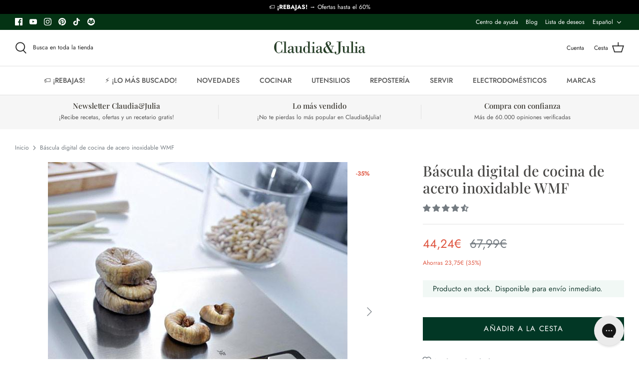

--- FILE ---
content_type: text/html; charset=utf-8
request_url: https://claudiaandjulia.com/products/bascula-digital-cocina-acero-inoxidable-wmf?variant=20916271236?variant=20916271236
body_size: 90369
content:
<!DOCTYPE html>
<html lang="es">
<head>
	<script src="//claudiaandjulia.com/cdn/shop/files/pandectes-rules.js?v=2106647678817389379"></script>
	
  <title>Báscula digital de cocina de acero inoxidable WMF &ndash; Claudia&amp;Julia</title>

  <meta charset="utf-8" />
<meta name="viewport" content="width=device-width,initial-scale=1.0" />
<meta http-equiv="X-UA-Compatible" content="IE=edge">

<link rel="preconnect" href="https://cdn.shopify.com" crossorigin>
<link rel="preconnect" href="https://fonts.shopify.com" crossorigin>
<link rel="preconnect" href="https://monorail-edge.shopifysvc.com"><link rel="preload" as="font" href="//claudiaandjulia.com/cdn/fonts/jost/jost_n4.d47a1b6347ce4a4c9f437608011273009d91f2b7.woff2" type="font/woff2" crossorigin><link rel="preload" as="font" href="//claudiaandjulia.com/cdn/fonts/jost/jost_n7.921dc18c13fa0b0c94c5e2517ffe06139c3615a3.woff2" type="font/woff2" crossorigin><link rel="preload" as="font" href="//claudiaandjulia.com/cdn/fonts/jost/jost_i4.b690098389649750ada222b9763d55796c5283a5.woff2" type="font/woff2" crossorigin><link rel="preload" as="font" href="//claudiaandjulia.com/cdn/fonts/jost/jost_i7.d8201b854e41e19d7ed9b1a31fe4fe71deea6d3f.woff2" type="font/woff2" crossorigin><link rel="preload" as="font" href="//claudiaandjulia.com/cdn/fonts/jost/jost_n5.7c8497861ffd15f4e1284cd221f14658b0e95d61.woff2" type="font/woff2" crossorigin><link rel="preload" as="font" href="//claudiaandjulia.com/cdn/fonts/playfair_display/playfairdisplay_n5.6d96c6c4ac11fa0f6466bea3ceb706b13b60121f.woff2" type="font/woff2" crossorigin><link rel="preload" as="font" href="//claudiaandjulia.com/cdn/fonts/cabin/cabin_n7.255204a342bfdbc9ae2017bd4e6a90f8dbb2f561.woff2" type="font/woff2" crossorigin><link rel="preload" href="//claudiaandjulia.com/cdn/shop/t/92/assets/vendor.js?v=93785879233572968171751996563" as="script">
<link rel="preload" href="//claudiaandjulia.com/cdn/shop/t/92/assets/theme.js?v=60251105519176049771767905512" as="script"><link rel="canonical" href="https://claudiaandjulia.com/products/bascula-digital-cocina-acero-inoxidable-wmf" /><link rel="shortcut icon" href="//claudiaandjulia.com/cdn/shop/files/favicon2.png?v=1637254267" type="image/png" /><meta name="description" content="Compra tu báscula digital de cocina WMF. Acero inoxidable acabado mate. Hasta 5 kg. Unidades métricas e imperiales. Resistente.">

<link rel="alternate" hreflang="x-default" href="https://claudiaandjulia.com/en/products/wmf-stainless-steel-digital-kitchen-scale" />
  <link rel="alternate" href="https://claudiaandjulia.com/products/bascula-digital-cocina-acero-inoxidable-wmf" hreflang="es-es" />
      <link rel="alternate" href="https://claudiaandjulia.com/en/products/wmf-stainless-steel-digital-kitchen-scale" hreflang="en-gb" />
      <link rel="alternate" href="https://claudiaandjulia.com/de/products/wmf-digitale-kuchenwaage-aus-edelstahl-20-x-20-cm" hreflang="de-de" />
      <link rel="alternate" href="https://claudiaandjulia.com/fr/products/bascula-digital-cocina-acero-inoxidable-wmf" hreflang="fr-fr" />
      <link rel="alternate" href="https://claudiaandjulia.com/it/products/bascula-digital-cocina-acero-inoxidable-wmf" hreflang="it-it" />
  <meta name="theme-color" content="#023725"><meta name="google-site-verification" content="eW5w8uO1u_VtjidVEaaxWXoWDw2SCfdG1a6p4BUKu6U" />
  <meta name="google-site-verification" content="syGOqlXFpBqCIaaqYYKg3fP8JoopzRL_MJTKvYGUmlc" />


  
  <meta property="og:site_name" content="Claudia&amp;Julia">
<meta property="og:url" content="https://claudiaandjulia.com/products/bascula-digital-cocina-acero-inoxidable-wmf">
<meta property="og:title" content="Báscula digital de cocina de acero inoxidable WMF">
<meta property="og:type" content="product">
<meta property="og:description" content="Compra tu báscula digital de cocina WMF. Acero inoxidable acabado mate. Hasta 5 kg. Unidades métricas e imperiales. Resistente."><meta property="og:image" content="http://claudiaandjulia.com/cdn/shop/products/Bascula_digital_de_cocina_de_acero_inoxidable_WMF_c37c4606-282f-4bf5-9000-55d55194ce5d_1200x1200.jpg?v=1595863802">
  <meta property="og:image:secure_url" content="https://claudiaandjulia.com/cdn/shop/products/Bascula_digital_de_cocina_de_acero_inoxidable_WMF_c37c4606-282f-4bf5-9000-55d55194ce5d_1200x1200.jpg?v=1595863802">
  <meta property="og:image:width" content="600">
  <meta property="og:image:height" content="600"><meta property="og:price:amount" content="44,24">
  <meta property="og:price:currency" content="EUR"><meta name="twitter:card" content="summary_large_image">
<meta name="twitter:title" content="Báscula digital de cocina de acero inoxidable WMF">
<meta name="twitter:description" content="Compra tu báscula digital de cocina WMF. Acero inoxidable acabado mate. Hasta 5 kg. Unidades métricas e imperiales. Resistente.">

  
  <link rel="preload" href="//claudiaandjulia.com/cdn/shop/t/92/assets/styles.css?v=122499067643009229731767905525" as="style">
  <link rel="preload" href="//claudiaandjulia.com/cdn/shop/t/92/assets/custom.css?v=114523264372985615501751996611" as="style">
  
  <link href="//claudiaandjulia.com/cdn/shop/t/92/assets/styles.css?v=122499067643009229731767905525" rel="stylesheet" type="text/css" media="all" />
  <link href="//claudiaandjulia.com/cdn/shop/t/92/assets/custom.css?v=114523264372985615501751996611" rel="stylesheet" type="text/css" media="all" />

  <script>
    window.theme = window.theme || {};
    theme.money_format = "\u003cspan class=money\u003e{{amount_with_comma_separator}}€\u003c\/span\u003e";
    theme.strings = {
      previous: "Anterior",
      next: "Siguiente",
      addressError: "No se puede encontrar esa dirección",
      addressNoResults: "No results for that address",
      addressQueryLimit: "Se ha excedido el límite de uso de la API de Google . Considere la posibilidad de actualizar a un \u003ca href=\"https:\/\/developers.google.com\/maps\/premium\/usage-limits\"\u003ePlan Premium\u003c\/a\u003e.",
      authError: "Hubo un problema de autenticación con su cuenta de Google Maps.",
      icon_labels_left: "Izquierda",
      icon_labels_right: "Derecha",
      icon_labels_down: "Abajo",
      icon_labels_close: "Cerrar",
      icon_labels_plus: "Más",
      cart_terms_confirmation: "Debe aceptar los términos y condiciones antes de continuar.",
      products_listing_from: "Desde",
      layout_live_search_see_all: "Ver todos los resultados",
      products_product_add_to_cart: "Añadir a la cesta",
      products_variant_no_stock: "Agotado",
      products_variant_non_existent: "No disponible",
      onlyXLeft: "¡Sólo quedan [[ quantity ]] !",
      products_product_unit_price_separator: " \/ ",
      general_navigation_menu_toggle_aria_label: "Alternar menú",
      general_accessibility_labels_close: "Cerrar",
      products_added_notification_title: "Recién añadido",
      products_added_notification_item: "Artículo",
      products_added_notification_unit_price: "Precio del artículo",
      products_added_notification_quantity: "Cant.",
      products_added_notification_total_price: "Precio total",
      products_added_notification_shipping_note: "IVA incluido. Envío gratis para pedidos superiores a 35€.",
      products_added_notification_keep_shopping: "Seguir comprando",
      products_added_notification_cart: "Ir a la cesta",
      products_product_adding_to_cart: "Añadiendo",
      products_product_added_to_cart: "¡Gracias!",
      products_product_unit_price_separator: " \/ ",
      products_added_notification_subtotal: "Total",
      products_labels_sold_out: "Agotado",
      products_labels_sale: "¡Oferta!",
      products_labels_percent_reduction: "-[[ amount ]]%",
      products_labels_value_reduction_html: "-[[ amount ]]",
      products_product_preorder: "PREVENTA",
      general_quick_search_pages: "Páginas",
      general_quick_search_no_results: "Lo sentimos, no pudimos encontrar ningún resultado.",
      collections_general_see_all_subcollections: "Ver todo...",
      products_labels_alert_stock: "AVISO:",
      products_labels_out_of_stock: "Producto no disponible temporalmente.",
      products_labels_in_stock: "Producto en stock. Disponible para envío inmediato."
    };
    theme.routes = {
      search_url: '/search',
      cart_url: '/cart',
      cart_add_url: '/cart/add',
      cart_change_url: '/cart/change'
    };
    theme.settings = {
      cart_type: "drawer",
      quickbuy_style: "off"
    };
    document.documentElement.classList.add('js');
  </script>

    <script>window.performance && window.performance.mark && window.performance.mark('shopify.content_for_header.start');</script><meta name="google-site-verification" content="SXRmTXTBlhda8hi7hR5cbEKY6_lbVhg_UDPZgyvJmvo">
<meta id="shopify-digital-wallet" name="shopify-digital-wallet" content="/1919978/digital_wallets/dialog">
<meta name="shopify-checkout-api-token" content="3744dae2c83ae9b4fa711828c9e58e1f">
<meta id="in-context-paypal-metadata" data-shop-id="1919978" data-venmo-supported="false" data-environment="production" data-locale="es_ES" data-paypal-v4="true" data-currency="EUR">
<link rel="alternate" type="application/json+oembed" href="https://claudiaandjulia.com/products/bascula-digital-cocina-acero-inoxidable-wmf.oembed">
<script async="async" src="/checkouts/internal/preloads.js?locale=es-ES"></script>
<script id="shopify-features" type="application/json">{"accessToken":"3744dae2c83ae9b4fa711828c9e58e1f","betas":["rich-media-storefront-analytics"],"domain":"claudiaandjulia.com","predictiveSearch":true,"shopId":1919978,"locale":"es"}</script>
<script>var Shopify = Shopify || {};
Shopify.shop = "juliaandjulia.myshopify.com";
Shopify.locale = "es";
Shopify.currency = {"active":"EUR","rate":"1.0"};
Shopify.country = "ES";
Shopify.theme = {"name":"ODEIN DEV - updates 9\/01","id":183253205317,"schema_name":"Symmetry","schema_version":"5.0.1","theme_store_id":568,"role":"main"};
Shopify.theme.handle = "null";
Shopify.theme.style = {"id":null,"handle":null};
Shopify.cdnHost = "claudiaandjulia.com/cdn";
Shopify.routes = Shopify.routes || {};
Shopify.routes.root = "/";</script>
<script type="module">!function(o){(o.Shopify=o.Shopify||{}).modules=!0}(window);</script>
<script>!function(o){function n(){var o=[];function n(){o.push(Array.prototype.slice.apply(arguments))}return n.q=o,n}var t=o.Shopify=o.Shopify||{};t.loadFeatures=n(),t.autoloadFeatures=n()}(window);</script>
<script id="shop-js-analytics" type="application/json">{"pageType":"product"}</script>
<script defer="defer" async type="module" src="//claudiaandjulia.com/cdn/shopifycloud/shop-js/modules/v2/client.init-shop-cart-sync_2Gr3Q33f.es.esm.js"></script>
<script defer="defer" async type="module" src="//claudiaandjulia.com/cdn/shopifycloud/shop-js/modules/v2/chunk.common_noJfOIa7.esm.js"></script>
<script defer="defer" async type="module" src="//claudiaandjulia.com/cdn/shopifycloud/shop-js/modules/v2/chunk.modal_Deo2FJQo.esm.js"></script>
<script type="module">
  await import("//claudiaandjulia.com/cdn/shopifycloud/shop-js/modules/v2/client.init-shop-cart-sync_2Gr3Q33f.es.esm.js");
await import("//claudiaandjulia.com/cdn/shopifycloud/shop-js/modules/v2/chunk.common_noJfOIa7.esm.js");
await import("//claudiaandjulia.com/cdn/shopifycloud/shop-js/modules/v2/chunk.modal_Deo2FJQo.esm.js");

  window.Shopify.SignInWithShop?.initShopCartSync?.({"fedCMEnabled":true,"windoidEnabled":true});

</script>
<script>(function() {
  var isLoaded = false;
  function asyncLoad() {
    if (isLoaded) return;
    isLoaded = true;
    var urls = ["https:\/\/chimpstatic.com\/mcjs-connected\/js\/users\/db3d39e676c71c55b94e57d4f\/731aec4ba21c136c9a82817ff.js?shop=juliaandjulia.myshopify.com","https:\/\/swymv3premium-01.azureedge.net\/code\/swym-shopify.js?shop=juliaandjulia.myshopify.com","\/\/cdn.shopify.com\/proxy\/d22755773bfc2e779dae8ea3a9194886bb56c0b31a68b3a5220fdac0bfaf74aa\/cdn.bogos.io\/script_tag\/secomapp.scripttag.js?shop=juliaandjulia.myshopify.com\u0026sp-cache-control=cHVibGljLCBtYXgtYWdlPTkwMA","https:\/\/config.gorgias.chat\/bundle-loader\/01J8M4RDAPWNQ7GG1XES8YFAG0?source=shopify1click\u0026shop=juliaandjulia.myshopify.com","https:\/\/searchanise-ef84.kxcdn.com\/widgets\/shopify\/init.js?a=0W5j7o2m7v\u0026shop=juliaandjulia.myshopify.com","https:\/\/cdn.9gtb.com\/loader.js?g_cvt_id=9efb6ac8-6730-4b96-a1e2-ddf87c6735bf\u0026shop=juliaandjulia.myshopify.com"];
    for (var i = 0; i < urls.length; i++) {
      var s = document.createElement('script');
      s.type = 'text/javascript';
      s.async = true;
      s.src = urls[i];
      var x = document.getElementsByTagName('script')[0];
      x.parentNode.insertBefore(s, x);
    }
  };
  if(window.attachEvent) {
    window.attachEvent('onload', asyncLoad);
  } else {
    window.addEventListener('load', asyncLoad, false);
  }
})();</script>
<script id="__st">var __st={"a":1919978,"offset":3600,"reqid":"987f6489-5deb-431b-99de-02086d4855ee-1769130699","pageurl":"claudiaandjulia.com\/products\/bascula-digital-cocina-acero-inoxidable-wmf?variant=20916271236?variant=20916271236","u":"2b83466bd674","p":"product","rtyp":"product","rid":6160290308};</script>
<script>window.ShopifyPaypalV4VisibilityTracking = true;</script>
<script id="captcha-bootstrap">!function(){'use strict';const t='contact',e='account',n='new_comment',o=[[t,t],['blogs',n],['comments',n],[t,'customer']],c=[[e,'customer_login'],[e,'guest_login'],[e,'recover_customer_password'],[e,'create_customer']],r=t=>t.map((([t,e])=>`form[action*='/${t}']:not([data-nocaptcha='true']) input[name='form_type'][value='${e}']`)).join(','),a=t=>()=>t?[...document.querySelectorAll(t)].map((t=>t.form)):[];function s(){const t=[...o],e=r(t);return a(e)}const i='password',u='form_key',d=['recaptcha-v3-token','g-recaptcha-response','h-captcha-response',i],f=()=>{try{return window.sessionStorage}catch{return}},m='__shopify_v',_=t=>t.elements[u];function p(t,e,n=!1){try{const o=window.sessionStorage,c=JSON.parse(o.getItem(e)),{data:r}=function(t){const{data:e,action:n}=t;return t[m]||n?{data:e,action:n}:{data:t,action:n}}(c);for(const[e,n]of Object.entries(r))t.elements[e]&&(t.elements[e].value=n);n&&o.removeItem(e)}catch(o){console.error('form repopulation failed',{error:o})}}const l='form_type',E='cptcha';function T(t){t.dataset[E]=!0}const w=window,h=w.document,L='Shopify',v='ce_forms',y='captcha';let A=!1;((t,e)=>{const n=(g='f06e6c50-85a8-45c8-87d0-21a2b65856fe',I='https://cdn.shopify.com/shopifycloud/storefront-forms-hcaptcha/ce_storefront_forms_captcha_hcaptcha.v1.5.2.iife.js',D={infoText:'Protegido por hCaptcha',privacyText:'Privacidad',termsText:'Términos'},(t,e,n)=>{const o=w[L][v],c=o.bindForm;if(c)return c(t,g,e,D).then(n);var r;o.q.push([[t,g,e,D],n]),r=I,A||(h.body.append(Object.assign(h.createElement('script'),{id:'captcha-provider',async:!0,src:r})),A=!0)});var g,I,D;w[L]=w[L]||{},w[L][v]=w[L][v]||{},w[L][v].q=[],w[L][y]=w[L][y]||{},w[L][y].protect=function(t,e){n(t,void 0,e),T(t)},Object.freeze(w[L][y]),function(t,e,n,w,h,L){const[v,y,A,g]=function(t,e,n){const i=e?o:[],u=t?c:[],d=[...i,...u],f=r(d),m=r(i),_=r(d.filter((([t,e])=>n.includes(e))));return[a(f),a(m),a(_),s()]}(w,h,L),I=t=>{const e=t.target;return e instanceof HTMLFormElement?e:e&&e.form},D=t=>v().includes(t);t.addEventListener('submit',(t=>{const e=I(t);if(!e)return;const n=D(e)&&!e.dataset.hcaptchaBound&&!e.dataset.recaptchaBound,o=_(e),c=g().includes(e)&&(!o||!o.value);(n||c)&&t.preventDefault(),c&&!n&&(function(t){try{if(!f())return;!function(t){const e=f();if(!e)return;const n=_(t);if(!n)return;const o=n.value;o&&e.removeItem(o)}(t);const e=Array.from(Array(32),(()=>Math.random().toString(36)[2])).join('');!function(t,e){_(t)||t.append(Object.assign(document.createElement('input'),{type:'hidden',name:u})),t.elements[u].value=e}(t,e),function(t,e){const n=f();if(!n)return;const o=[...t.querySelectorAll(`input[type='${i}']`)].map((({name:t})=>t)),c=[...d,...o],r={};for(const[a,s]of new FormData(t).entries())c.includes(a)||(r[a]=s);n.setItem(e,JSON.stringify({[m]:1,action:t.action,data:r}))}(t,e)}catch(e){console.error('failed to persist form',e)}}(e),e.submit())}));const S=(t,e)=>{t&&!t.dataset[E]&&(n(t,e.some((e=>e===t))),T(t))};for(const o of['focusin','change'])t.addEventListener(o,(t=>{const e=I(t);D(e)&&S(e,y())}));const B=e.get('form_key'),M=e.get(l),P=B&&M;t.addEventListener('DOMContentLoaded',(()=>{const t=y();if(P)for(const e of t)e.elements[l].value===M&&p(e,B);[...new Set([...A(),...v().filter((t=>'true'===t.dataset.shopifyCaptcha))])].forEach((e=>S(e,t)))}))}(h,new URLSearchParams(w.location.search),n,t,e,['guest_login'])})(!0,!0)}();</script>
<script integrity="sha256-4kQ18oKyAcykRKYeNunJcIwy7WH5gtpwJnB7kiuLZ1E=" data-source-attribution="shopify.loadfeatures" defer="defer" src="//claudiaandjulia.com/cdn/shopifycloud/storefront/assets/storefront/load_feature-a0a9edcb.js" crossorigin="anonymous"></script>
<script data-source-attribution="shopify.dynamic_checkout.dynamic.init">var Shopify=Shopify||{};Shopify.PaymentButton=Shopify.PaymentButton||{isStorefrontPortableWallets:!0,init:function(){window.Shopify.PaymentButton.init=function(){};var t=document.createElement("script");t.src="https://claudiaandjulia.com/cdn/shopifycloud/portable-wallets/latest/portable-wallets.es.js",t.type="module",document.head.appendChild(t)}};
</script>
<script data-source-attribution="shopify.dynamic_checkout.buyer_consent">
  function portableWalletsHideBuyerConsent(e){var t=document.getElementById("shopify-buyer-consent"),n=document.getElementById("shopify-subscription-policy-button");t&&n&&(t.classList.add("hidden"),t.setAttribute("aria-hidden","true"),n.removeEventListener("click",e))}function portableWalletsShowBuyerConsent(e){var t=document.getElementById("shopify-buyer-consent"),n=document.getElementById("shopify-subscription-policy-button");t&&n&&(t.classList.remove("hidden"),t.removeAttribute("aria-hidden"),n.addEventListener("click",e))}window.Shopify?.PaymentButton&&(window.Shopify.PaymentButton.hideBuyerConsent=portableWalletsHideBuyerConsent,window.Shopify.PaymentButton.showBuyerConsent=portableWalletsShowBuyerConsent);
</script>
<script data-source-attribution="shopify.dynamic_checkout.cart.bootstrap">document.addEventListener("DOMContentLoaded",(function(){function t(){return document.querySelector("shopify-accelerated-checkout-cart, shopify-accelerated-checkout")}if(t())Shopify.PaymentButton.init();else{new MutationObserver((function(e,n){t()&&(Shopify.PaymentButton.init(),n.disconnect())})).observe(document.body,{childList:!0,subtree:!0})}}));
</script>
<link id="shopify-accelerated-checkout-styles" rel="stylesheet" media="screen" href="https://claudiaandjulia.com/cdn/shopifycloud/portable-wallets/latest/accelerated-checkout-backwards-compat.css" crossorigin="anonymous">
<style id="shopify-accelerated-checkout-cart">
        #shopify-buyer-consent {
  margin-top: 1em;
  display: inline-block;
  width: 100%;
}

#shopify-buyer-consent.hidden {
  display: none;
}

#shopify-subscription-policy-button {
  background: none;
  border: none;
  padding: 0;
  text-decoration: underline;
  font-size: inherit;
  cursor: pointer;
}

#shopify-subscription-policy-button::before {
  box-shadow: none;
}

      </style>

<script>window.performance && window.performance.mark && window.performance.mark('shopify.content_for_header.end');</script>

  <script>
  !function(t,n){var e=n.loyaltylion||[];if(!e.isLoyaltyLion){n.loyaltylion=e,void 0===n.lion&&(n.lion=e),e.version=2,e.isLoyaltyLion=!0;var o=n.URLSearchParams,i=n.sessionStorage,r="ll_loader_revision",a=(new Date).toISOString().replace(/-/g,""),s="function"==typeof o?function(){try{var t=new o(n.location.search).get(r);return t&&i.setItem(r,t),i.getItem(r)}catch(t){return""}}():null;c("https://sdk.loyaltylion.net/static/2/"+a.slice(0,8)+"/loader"+(s?"-"+s:"")+".js");var l=!1;e.init=function(t){if(l)throw new Error("Cannot call lion.init more than once");l=!0;var n=e._token=t.token;if(!n)throw new Error("Token must be supplied to lion.init");var o=[];function i(t,n){t[n]=function(){o.push([n,Array.prototype.slice.call(arguments,0)])}}"_push configure bootstrap shutdown on removeListener authenticateCustomer".split(" ").forEach(function(t){i(e,t)}),c("https://sdk.loyaltylion.net/sdk/start/"+a.slice(0,11)+"/"+n+".js"),e._initData=t,e._buffer=o}}function c(n){var e=t.getElementsByTagName("script")[0],o=t.createElement("script");o.src=n,o.crossOrigin="",e.parentNode.insertBefore(o,e)}}(document,window);

  
    
      loyaltylion.init({ token: "69be5a3407d1765dd2eb97b7a4454b43" });
    
  
</script>
  <script>
    
    
    
    
    var gsf_conversion_data = {page_type : 'product', event : 'view_item', data : {product_data : [{variant_id : 20916271236, product_id : 6160290308, name : "Báscula digital de cocina de acero inoxidable WMF", price : "44.24", currency : "EUR", sku : "WMF0608716030", brand : "WMF", variant : "Default Title", category : "Básculas", quantity : "5" }], total_price : "44.24", shop_currency : "EUR"}};
    
</script>


<!-- BEGIN app block: shopify://apps/pandectes-gdpr/blocks/banner/58c0baa2-6cc1-480c-9ea6-38d6d559556a -->
  
    
      <!-- TCF is active, scripts are loaded above -->
      
        <script>
          if (!window.PandectesRulesSettings) {
            window.PandectesRulesSettings = {"store":{"id":1919978,"adminMode":false,"headless":false,"storefrontRootDomain":"","checkoutRootDomain":"","storefrontAccessToken":""},"banner":{"cookiesBlockedByDefault":"0","hybridStrict":false,"isActive":true},"geolocation":{"brOnly":false,"caOnly":false,"euOnly":false,"jpOnly":false,"thOnly":false,"canadaOnly":false,"globalVisibility":true},"blocker":{"isActive":false,"googleConsentMode":{"isActive":false,"id":"","analyticsId":"","adStorageCategory":4,"analyticsStorageCategory":2,"functionalityStorageCategory":1,"personalizationStorageCategory":1,"securityStorageCategory":0,"customEvent":true,"redactData":true,"urlPassthrough":false},"facebookPixel":{"isActive":false,"id":"","ldu":false},"microsoft":{},"rakuten":{"isActive":false,"cmp":false,"ccpa":false},"gpcIsActive":false,"defaultBlocked":0,"patterns":{"whiteList":[],"blackList":{"1":[],"2":[],"4":[],"8":[]},"iframesWhiteList":[],"iframesBlackList":{"1":[],"2":[],"4":[],"8":[]},"beaconsWhiteList":[],"beaconsBlackList":{"1":[],"2":[],"4":[],"8":[]}}}};
            const rulesScript = document.createElement('script');
            window.PandectesRulesSettings.auto = true;
            rulesScript.src = "https://cdn.shopify.com/extensions/019be439-d987-77f1-acec-51375980d6df/gdpr-241/assets/pandectes-rules.js";
            const firstChild = document.head.firstChild;
            document.head.insertBefore(rulesScript, firstChild);
          }
        </script>
      
      <script>
        
          window.PandectesSettings = {"store":{"id":1919978,"plan":"premium","theme":"Odein - Last version","primaryLocale":"es","adminMode":false,"headless":false,"storefrontRootDomain":"","checkoutRootDomain":"","storefrontAccessToken":""},"tsPublished":1752488224,"declaration":{"showPurpose":true,"showProvider":true,"showDateGenerated":true},"language":{"unpublished":[],"languageMode":"Multilingual","fallbackLanguage":"es","languageDetection":"browser","languagesSupported":["en","de"]},"texts":{"managed":{"headerText":{"de":"Wir respektieren deine Privatsphäre","en":"We respect your privacy","es":"Respetamos tu privacidad"},"consentText":{"de":"Diese Website verwendet Cookies, um Ihnen das beste Erlebnis zu bieten.","en":"This website uses cookies to ensure you get the best experience.","es":"Nuestra tienda utiliza cookies para garantizar que obtengas la mejor experiencia."},"linkText":{"de":"Mehr erfahren","en":"Learn more","es":"Más información"},"imprintText":{"de":"Impressum","en":"Imprint","es":"Imprimir"},"googleLinkText":{"de":"Googles Datenschutzbestimmungen","en":"Google's Privacy Terms","es":"Términos de privacidad de Google"},"allowButtonText":{"de":"Annehmen","en":"Accept","es":"Aceptar"},"denyButtonText":{"de":"Ablehnen","en":"Decline","es":"Disminución"},"dismissButtonText":{"de":"Okay","en":"Ok","es":"OK"},"leaveSiteButtonText":{"de":"Diese Seite verlassen","en":"Leave this site","es":"Salir de este sitio"},"preferencesButtonText":{"de":"Einstellungen","en":"Preferences","es":"Preferencias"},"cookiePolicyText":{"de":"Cookie-Richtlinie","en":"Cookie policy","es":"Política de cookies"},"preferencesPopupTitleText":{"de":"Einwilligungseinstellungen verwalten","en":"Manage consent preferences","es":"Gestionar las preferencias de consentimiento"},"preferencesPopupIntroText":{"de":"Wir verwenden Cookies, um die Funktionalität der Website zu optimieren, die Leistung zu analysieren und Ihnen ein personalisiertes Erlebnis zu bieten. Einige Cookies sind für den ordnungsgemäßen Betrieb der Website unerlässlich. Diese Cookies können nicht deaktiviert werden. In diesem Fenster können Sie Ihre Präferenzen für Cookies verwalten.","en":"We use cookies to optimize website functionality, analyze the performance, and provide personalized experience to you. Some cookies are essential to make the website operate and function correctly. Those cookies cannot be disabled. In this window you can manage your preference of cookies.","es":"Usamos cookies para optimizar la funcionalidad del sitio web, analizar el rendimiento y brindarte una experiencia personalizada. Algunas cookies son esenciales para que el sitio web funcione y funcione correctamente. Esas cookies no se pueden desactivar. En esta ventana puedes administrar tu preferencia de cookies."},"preferencesPopupSaveButtonText":{"de":"Auswahl speichern","en":"Save preferences","es":"Guardar preferencias"},"preferencesPopupCloseButtonText":{"de":"Schließen","en":"Close","es":"Cerrar"},"preferencesPopupAcceptAllButtonText":{"de":"Alles Akzeptieren","en":"Accept all","es":"Aceptar todo"},"preferencesPopupRejectAllButtonText":{"de":"Alles ablehnen","en":"Reject all","es":"Rechazar todo"},"cookiesDetailsText":{"de":"Cookie-Details","en":"Cookies details","es":"Detalles de las cookies"},"preferencesPopupAlwaysAllowedText":{"de":"Immer erlaubt","en":"Always allowed","es":"Siempre permitido"},"accessSectionParagraphText":{"de":"Sie haben das Recht, jederzeit auf Ihre Daten zuzugreifen.","en":"You have the right to request access to your data at any time.","es":"Tiene derecho a poder acceder a sus datos en cualquier momento."},"accessSectionTitleText":{"de":"Datenübertragbarkeit","en":"Data portability","es":"Portabilidad de datos"},"accessSectionAccountInfoActionText":{"de":"persönliche Daten","en":"Personal data","es":"Información personal"},"accessSectionDownloadReportActionText":{"de":"Alle Daten anfordern","en":"Request export","es":"Descargar todo"},"accessSectionGDPRRequestsActionText":{"de":"Anfragen betroffener Personen","en":"Data subject requests","es":"Solicitudes de sujetos de datos"},"accessSectionOrdersRecordsActionText":{"de":"Aufträge","en":"Orders","es":"Pedidos"},"rectificationSectionParagraphText":{"de":"Sie haben das Recht, die Aktualisierung Ihrer Daten zu verlangen, wann immer Sie dies für angemessen halten.","en":"You have the right to request your data to be updated whenever you think it is appropriate.","es":"Tienes derecho a solicitar la actualización de tus datos siempre que lo creas oportuno."},"rectificationSectionTitleText":{"de":"Datenberichtigung","en":"Data Rectification","es":"Rectificación de datos"},"rectificationCommentPlaceholder":{"de":"Beschreiben Sie, was Sie aktualisieren möchten","en":"Describe what you want to be updated","es":"Describe lo que quieres que se actualice"},"rectificationCommentValidationError":{"de":"Kommentar ist erforderlich","en":"Comment is required","es":"Se requiere comentario"},"rectificationSectionEditAccountActionText":{"de":"Aktualisierung anfordern","en":"Request an update","es":"Solicita una actualización"},"erasureSectionTitleText":{"de":"Recht auf Löschung","en":"Right to be forgotten","es":"Derecho al olvido"},"erasureSectionParagraphText":{"de":"Sie haben das Recht, die Löschung aller Ihrer Daten zu verlangen. Danach können Sie nicht mehr auf Ihr Konto zugreifen.","en":"You have the right to ask all your data to be erased. After that, you will no longer be able to access your account.","es":"Tiene derecho a solicitar la eliminación de todos sus datos. Después de eso, ya no podrá acceder a su cuenta."},"erasureSectionRequestDeletionActionText":{"de":"Löschung personenbezogener Daten anfordern","en":"Request personal data deletion","es":"Solicitar la eliminación de datos personales"},"consentDate":{"de":"Zustimmungsdatum","en":"Consent date","es":"fecha de consentimiento"},"consentId":{"de":"Einwilligungs-ID","en":"Consent ID","es":"ID de consentimiento"},"consentSectionChangeConsentActionText":{"de":"Einwilligungspräferenz ändern","en":"Change consent preference","es":"Cambiar la preferencia de consentimiento"},"consentSectionConsentedText":{"de":"Sie haben der Cookie-Richtlinie dieser Website zugestimmt am","en":"You consented to the cookies policy of this website on","es":"Usted dio su consentimiento a la política de cookies de este sitio web en"},"consentSectionNoConsentText":{"de":"Sie haben der Cookie-Richtlinie dieser Website nicht zugestimmt.","en":"You have not consented to the cookies policy of this website.","es":"No ha dado su consentimiento a la política de cookies de este sitio web."},"consentSectionTitleText":{"de":"Ihre Cookie-Einwilligung","en":"Your cookie consent","es":"Su consentimiento de cookies"},"consentStatus":{"de":"Einwilligungspräferenz","en":"Consent preference","es":"Preferencia de consentimiento"},"confirmationFailureMessage":{"de":"Ihre Anfrage wurde nicht bestätigt. Bitte versuchen Sie es erneut und wenn das Problem weiterhin besteht, wenden Sie sich an den Ladenbesitzer, um Hilfe zu erhalten","en":"Your request was not verified. Please try again and if problem persists, contact store owner for assistance","es":"Su solicitud no fue verificada. Vuelva a intentarlo y, si el problema persiste, comuníquese con el propietario de la tienda para obtener ayuda."},"confirmationFailureTitle":{"de":"Ein Problem ist aufgetreten","en":"A problem occurred","es":"Ocurrió un problema"},"confirmationSuccessMessage":{"de":"Wir werden uns in Kürze zu Ihrem Anliegen bei Ihnen melden.","en":"We will soon get back to you as to your request.","es":"Pronto nos comunicaremos con usted en cuanto a su solicitud."},"confirmationSuccessTitle":{"de":"Ihre Anfrage wurde bestätigt","en":"Your request is verified","es":"Tu solicitud está verificada"},"guestsSupportEmailFailureMessage":{"de":"Ihre Anfrage wurde nicht übermittelt. Bitte versuchen Sie es erneut und wenn das Problem weiterhin besteht, wenden Sie sich an den Shop-Inhaber, um Hilfe zu erhalten.","en":"Your request was not submitted. Please try again and if problem persists, contact store owner for assistance.","es":"Su solicitud no fue enviada. Vuelva a intentarlo y, si el problema persiste, comuníquese con el propietario de la tienda para obtener ayuda."},"guestsSupportEmailFailureTitle":{"de":"Ein Problem ist aufgetreten","en":"A problem occurred","es":"Ocurrió un problema"},"guestsSupportEmailPlaceholder":{"de":"E-Mail-Addresse","en":"E-mail address","es":"Dirección de correo electrónico"},"guestsSupportEmailSuccessMessage":{"de":"Wenn Sie als Kunde dieses Shops registriert sind, erhalten Sie in Kürze eine E-Mail mit Anweisungen zum weiteren Vorgehen.","en":"If you are registered as a customer of this store, you will soon receive an email with instructions on how to proceed.","es":"Si está registrado como cliente de esta tienda, pronto recibirá un correo electrónico con instrucciones sobre cómo proceder."},"guestsSupportEmailSuccessTitle":{"de":"Vielen Dank für die Anfrage","en":"Thank you for your request","es":"gracias por tu solicitud"},"guestsSupportEmailValidationError":{"de":"Email ist ungültig","en":"Email is not valid","es":"El correo no es válido"},"guestsSupportInfoText":{"de":"Bitte loggen Sie sich mit Ihrem Kundenkonto ein, um fortzufahren.","en":"Please login with your customer account to further proceed.","es":"Inicie sesión con su cuenta de cliente para continuar."},"submitButton":{"de":"einreichen","en":"Submit","es":"Enviar"},"submittingButton":{"de":"Senden...","en":"Submitting...","es":"Sumisión..."},"cancelButton":{"de":"Abbrechen","en":"Cancel","es":"Cancelar"},"declIntroText":{"de":"Wir verwenden Cookies, um die Funktionalität der Website zu optimieren, die Leistung zu analysieren und Ihnen ein personalisiertes Erlebnis zu bieten. Einige Cookies sind für den ordnungsgemäßen Betrieb der Website unerlässlich. Diese Cookies können nicht deaktiviert werden. In diesem Fenster können Sie Ihre Präferenzen für Cookies verwalten.","en":"We use cookies to optimize website functionality, analyze the performance, and provide personalized experience to you. Some cookies are essential to make the website operate and function correctly. Those cookies cannot be disabled. In this window you can manage your preference of cookies.","es":"Usamos cookies para optimizar la funcionalidad del sitio web, analizar el rendimiento y brindarle una experiencia personalizada. Algunas cookies son esenciales para que el sitio web funcione y funcione correctamente. Esas cookies no se pueden deshabilitar. En esta ventana puede gestionar su preferencia de cookies."},"declName":{"de":"Name","en":"Name","es":"Nombre"},"declPurpose":{"de":"Zweck","en":"Purpose","es":"Objetivo"},"declType":{"de":"Typ","en":"Type","es":"Escribe"},"declRetention":{"de":"Speicherdauer","en":"Retention","es":"Retencion"},"declProvider":{"de":"Anbieter","en":"Provider","es":"Proveedor"},"declFirstParty":{"de":"Erstanbieter","en":"First-party","es":"Origen"},"declThirdParty":{"de":"Drittanbieter","en":"Third-party","es":"Tercero"},"declSeconds":{"de":"Sekunden","en":"seconds","es":"segundos"},"declMinutes":{"de":"Minuten","en":"minutes","es":"minutos"},"declHours":{"de":"Std.","en":"hours","es":"horas"},"declDays":{"de":"Tage","en":"days","es":"días"},"declMonths":{"de":"Monate","en":"months","es":"meses"},"declYears":{"de":"Jahre","en":"years","es":"años"},"declSession":{"de":"Sitzung","en":"Session","es":"Sesión"},"declDomain":{"de":"Domain","en":"Domain","es":"Dominio"},"declPath":{"de":"Weg","en":"Path","es":"Sendero"}},"categories":{"strictlyNecessaryCookiesTitleText":{"de":"Unbedingt erforderlich","en":"Strictly necessary cookies","es":"Cookies estrictamente necesarias"},"strictlyNecessaryCookiesDescriptionText":{"de":"Diese Cookies sind unerlässlich, damit Sie sich auf der Website bewegen und ihre Funktionen nutzen können, z. B. den Zugriff auf sichere Bereiche der Website. Ohne diese Cookies kann die Website nicht richtig funktionieren.","en":"These cookies are essential in order to enable you to move around the website and use its features, such as accessing secure areas of the website. The website cannot function properly without these cookies.","es":"Estas cookies son esenciales para permitirle moverse por el sitio web y utilizar sus funciones, como acceder a áreas seguras del sitio web. El sitio web no puede funcionar correctamente sin estas cookies."},"functionalityCookiesTitleText":{"de":"Funktionale Cookies","en":"Functional cookies","es":"Cookies funcionales"},"functionalityCookiesDescriptionText":{"de":"Diese Cookies ermöglichen es der Website, verbesserte Funktionalität und Personalisierung bereitzustellen. Sie können von uns oder von Drittanbietern gesetzt werden, deren Dienste wir auf unseren Seiten hinzugefügt haben. Wenn Sie diese Cookies nicht zulassen, funktionieren einige oder alle dieser Dienste möglicherweise nicht richtig.","en":"These cookies enable the site to provide enhanced functionality and personalisation. They may be set by us or by third party providers whose services we have added to our pages. If you do not allow these cookies then some or all of these services may not function properly.","es":"Estas cookies permiten que el sitio proporcione una funcionalidad y personalización mejoradas. Pueden ser establecidos por nosotros o por proveedores externos cuyos servicios hemos agregado a nuestras páginas. Si no permite estas cookies, es posible que algunos o todos estos servicios no funcionen correctamente."},"performanceCookiesTitleText":{"de":"Performance-Cookies","en":"Performance cookies","es":"Cookies de rendimiento"},"performanceCookiesDescriptionText":{"de":"Diese Cookies ermöglichen es uns, die Leistung unserer Website zu überwachen und zu verbessern. Sie ermöglichen es uns beispielsweise, Besuche zu zählen, Verkehrsquellen zu identifizieren und zu sehen, welche Teile der Website am beliebtesten sind.","en":"These cookies enable us to monitor and improve the performance of our website. For example, they allow us to count visits, identify traffic sources and see which parts of the site are most popular.","es":"Estas cookies nos permiten monitorear y mejorar el rendimiento de nuestro sitio web. Por ejemplo, nos permiten contar las visitas, identificar las fuentes de tráfico y ver qué partes del sitio son más populares."},"targetingCookiesTitleText":{"de":"Targeting-Cookies","en":"Targeting cookies","es":"Cookies de marketing"},"targetingCookiesDescriptionText":{"de":"Diese Cookies können von unseren Werbepartnern über unsere Website gesetzt werden. Sie können von diesen Unternehmen verwendet werden, um ein Profil Ihrer Interessen zu erstellen und Ihnen relevante Werbung auf anderen Websites anzuzeigen. Sie speichern keine direkten personenbezogenen Daten, sondern basieren auf der eindeutigen Identifizierung Ihres Browsers und Ihres Internetgeräts. Wenn Sie diese Cookies nicht zulassen, erleben Sie weniger zielgerichtete Werbung.","en":"These cookies may be set through our site by our advertising partners. They may be used by those companies to build a profile of your interests and show you relevant adverts on other sites.    They do not store directly personal information, but are based on uniquely identifying your browser and internet device. If you do not allow these cookies, you will experience less targeted advertising.","es":"Nuestros socios publicitarios pueden establecer estas cookies a través de nuestro sitio. Estas empresas pueden utilizarlos para crear un perfil de sus intereses y mostrarle anuncios relevantes en otros sitios. No almacenan directamente información personal, sino que se basan en la identificación única de su navegador y dispositivo de Internet. Si no permite estas cookies, experimentará publicidad menos dirigida."},"unclassifiedCookiesTitleText":{"de":"Unklassifizierte Cookies","en":"Unclassified cookies","es":"Cookies sin clasificar"},"unclassifiedCookiesDescriptionText":{"de":"Unklassifizierte Cookies sind Cookies, die wir gerade zusammen mit den Anbietern einzelner Cookies klassifizieren.","en":"Unclassified cookies are cookies that we are in the process of classifying, together with the providers of individual cookies.","es":"Las cookies no clasificadas son cookies que estamos en proceso de clasificar, junto con los proveedores de cookies individuales."}},"auto":{}},"library":{"previewMode":false,"fadeInTimeout":0,"defaultBlocked":0,"showLink":true,"showImprintLink":false,"showGoogleLink":false,"enabled":true,"cookie":{"expiryDays":365,"secure":true},"dismissOnScroll":false,"dismissOnWindowClick":true,"dismissOnTimeout":false,"palette":{"popup":{"background":"#FFFFFF","backgroundForCalculations":{"a":1,"b":255,"g":255,"r":255},"text":"#000000"},"button":{"background":"#093314","backgroundForCalculations":{"a":1,"b":20,"g":51,"r":9},"text":"#FFFFFF","textForCalculation":{"a":1,"b":255,"g":255,"r":255},"border":"transparent"}},"content":{"href":"/policies/privacy-policy","imprintHref":"/","close":"&#10005;","target":"","logo":"<img class=\"cc-banner-logo\" style=\"max-height: 40px;\" src=\"https://juliaandjulia.myshopify.com/cdn/shop/files/pandectes-banner-logo.png\" alt=\"Cookie banner\" />"},"window":"<div role=\"dialog\" aria-label=\"Respetamos tu privacidad\" aria-describedby=\"cookieconsent:desc\" id=\"pandectes-banner\" class=\"cc-window-wrapper cc-bottom-left-wrapper\"><div class=\"pd-cookie-banner-window cc-window {{classes}}\"><!--googleoff: all-->{{children}}<!--googleon: all--></div></div>","compliance":{"custom":"<div class=\"cc-compliance cc-highlight\">{{preferences}}{{allow}}</div>"},"type":"custom","layouts":{"basic":"{{logo}}{{messagelink}}{{compliance}}"},"position":"bottom-left","theme":"classic","revokable":false,"animateRevokable":false,"revokableReset":false,"revokableLogoUrl":"https://juliaandjulia.myshopify.com/cdn/shop/files/pandectes-reopen-logo.png","revokablePlacement":"bottom-left","revokableMarginHorizontal":15,"revokableMarginVertical":15,"static":false,"autoAttach":true,"hasTransition":true,"blacklistPage":[""],"elements":{"close":"<button aria-label=\"Cerrar\" type=\"button\" class=\"cc-close\">{{close}}</button>","dismiss":"<button type=\"button\" class=\"cc-btn cc-btn-decision cc-dismiss\">{{dismiss}}</button>","allow":"<button type=\"button\" class=\"cc-btn cc-btn-decision cc-allow\">{{allow}}</button>","deny":"<button type=\"button\" class=\"cc-btn cc-btn-decision cc-deny\">{{deny}}</button>","preferences":"<button type=\"button\" class=\"cc-btn cc-settings\" onclick=\"Pandectes.fn.openPreferences()\">{{preferences}}</button>"}},"geolocation":{"brOnly":false,"caOnly":false,"euOnly":false,"jpOnly":false,"thOnly":false,"canadaOnly":false,"globalVisibility":true},"dsr":{"guestsSupport":false,"accessSectionDownloadReportAuto":false},"banner":{"resetTs":1680079055,"extraCss":"        .cc-banner-logo {max-width: 24em!important;}    @media(min-width: 768px) {.cc-window.cc-floating{max-width: 24em!important;width: 24em!important;}}    .cc-message, .pd-cookie-banner-window .cc-header, .cc-logo {text-align: left}    .cc-window-wrapper{z-index: 2147483647;}    .cc-window{z-index: 2147483647;font-family: inherit;}    .pd-cookie-banner-window .cc-header{font-family: inherit;}    .pd-cp-ui{font-family: inherit; background-color: #FFFFFF;color:#000000;}    button.pd-cp-btn, a.pd-cp-btn{background-color:#093314;color:#FFFFFF!important;}    input + .pd-cp-preferences-slider{background-color: rgba(0, 0, 0, 0.3)}    .pd-cp-scrolling-section::-webkit-scrollbar{background-color: rgba(0, 0, 0, 0.3)}    input:checked + .pd-cp-preferences-slider{background-color: rgba(0, 0, 0, 1)}    .pd-cp-scrolling-section::-webkit-scrollbar-thumb {background-color: rgba(0, 0, 0, 1)}    .pd-cp-ui-close{color:#000000;}    .pd-cp-preferences-slider:before{background-color: #FFFFFF}    .pd-cp-title:before {border-color: #000000!important}    .pd-cp-preferences-slider{background-color:#000000}    .pd-cp-toggle{color:#000000!important}    @media(max-width:699px) {.pd-cp-ui-close-top svg {fill: #000000}}    .pd-cp-toggle:hover,.pd-cp-toggle:visited,.pd-cp-toggle:active{color:#000000!important}    .pd-cookie-banner-window {box-shadow: 0 0 18px rgb(0 0 0 / 20%);}  ","customJavascript":{},"showPoweredBy":false,"logoHeight":40,"hybridStrict":false,"cookiesBlockedByDefault":"0","isActive":true,"implicitSavePreferences":true,"cookieIcon":false,"blockBots":false,"showCookiesDetails":true,"hasTransition":true,"blockingPage":false,"showOnlyLandingPage":false,"leaveSiteUrl":"https://www.google.com","linkRespectStoreLang":true},"cookies":{"0":[{"name":"secure_customer_sig","type":"http","domain":"claudiaandjulia.com","path":"/","provider":"Shopify","firstParty":true,"retention":"1 year(s)","expires":1,"unit":"declYears","purpose":{"de":"Wird im Zusammenhang mit dem Kundenlogin verwendet.","en":"Used to identify a user after they sign into a shop as a customer so they do not need to log in again.","es":"Used in connection with customer login."}},{"name":"localization","type":"http","domain":"claudiaandjulia.com","path":"/","provider":"Shopify","firstParty":true,"retention":"1 year(s)","expires":1,"unit":"declYears","purpose":{"de":"Lokalisierung von Shopify-Shops","en":"Used to localize the cart to the correct country.","es":"Shopify store localization"}},{"name":"cart_currency","type":"http","domain":"claudiaandjulia.com","path":"/","provider":"Shopify","firstParty":true,"retention":"14 day(s)","expires":14,"unit":"declDays","purpose":{"de":"Das Cookie ist für die sichere Checkout- und Zahlungsfunktion auf der Website erforderlich. Diese Funktion wird von shopify.com bereitgestellt.","en":"Used after a checkout is completed to initialize a new empty cart with the same currency as the one just used.","es":"Used in connection with shopping cart."}},{"name":"keep_alive","type":"http","domain":"claudiaandjulia.com","path":"/","provider":"Shopify","firstParty":true,"retention":"30 minute(s)","expires":30,"unit":"declMinutes","purpose":{"de":"Wird im Zusammenhang mit der Käuferlokalisierung verwendet.","en":"Used when international domain redirection is enabled to determine if a request is the first one of a session.","es":"Used in connection with buyer localization."}},{"name":"cart_sig","type":"http","domain":"claudiaandjulia.com","path":"/","provider":"Shopify","firstParty":true,"retention":"14 day(s)","expires":14,"unit":"declDays","purpose":{"de":"Shopify-Analysen.","en":"A hash of the contents of a cart. This is used to verify the integrity of the cart and to ensure performance of some cart operations.","es":"Used in connection with checkout."}},{"name":"_tracking_consent","type":"http","domain":".claudiaandjulia.com","path":"/","provider":"Shopify","firstParty":true,"retention":"1 year(s)","expires":1,"unit":"declYears","purpose":{"de":"Tracking-Einstellungen.","en":"Used to store a user's preferences if a merchant has set up privacy rules in the visitor's region.","es":"Tracking preferences."}},{"name":"_secure_session_id","type":"http","domain":"claudiaandjulia.com","path":"/","provider":"Shopify","firstParty":true,"retention":"24 hour(s)","expires":24,"unit":"declHours","purpose":{"es":"Used in connection with navigation through a storefront."}},{"name":"cart","type":"http","domain":"claudiaandjulia.com","path":"/","provider":"Shopify","firstParty":true,"retention":"14 day(s)","expires":14,"unit":"declDays","purpose":{"de":"Notwendig für die Warenkorbfunktion auf der Website.","en":"Contains information related to the user's cart.","es":"Used in connection with shopping cart."}},{"name":"cart_ts","type":"http","domain":"claudiaandjulia.com","path":"/","provider":"Shopify","firstParty":true,"retention":"14 day(s)","expires":14,"unit":"declDays","purpose":{"de":"Wird im Zusammenhang mit der Kasse verwendet.","en":"Used in connection with checkout.","es":"Used in connection with checkout."}},{"name":"cart_ver","type":"http","domain":"claudiaandjulia.com","path":"/","provider":"Shopify","firstParty":true,"retention":"14 day(s)","expires":14,"unit":"declDays","purpose":{"es":"Used in connection with shopping cart."}}],"1":[{"name":"swym-pid","type":"http","domain":".claudiaandjulia.com","path":"/","provider":"Swym","firstParty":true,"retention":"1 year(s)","expires":1,"unit":"declYears","purpose":{"de":"Wird von Ihrer Anwendung verwendet.","en":"Used by swym application.","es":"Used by swym application to send back in stock alerts."}},{"name":"swym-session-id","type":"http","domain":".claudiaandjulia.com","path":"/","provider":"Swym","firstParty":true,"retention":"30 minute(s)","expires":30,"unit":"declMinutes","purpose":{"de":"Wird vom SWYM Wishlist Plus Shopify-Plugin verwendet.","en":"Used by the SWYM Wishlist Plus Shopify plugin.","es":"Used by swym application to send back in stock alerts."}},{"name":"swym-o_s","type":"http","domain":".claudiaandjulia.com","path":"/","provider":"Swym","firstParty":true,"retention":"30 minute(s)","expires":30,"unit":"declMinutes","purpose":{"de":"Wird von Ihrer Anwendung verwendet.","en":"Used by swym application.","es":"Used by swym application to send back in stock alerts."}},{"name":"swym-swymRegid","type":"http","domain":".claudiaandjulia.com","path":"/","provider":"Amazon","firstParty":true,"retention":"1 year(s)","expires":1,"unit":"declYears","purpose":{"de":"Wird von Ihrer Anwendung verwendet.","en":"Used by swym application.","es":"Used by swym application to send back in stock alerts."}},{"name":"swym-email","type":"http","domain":".claudiaandjulia.com","path":"/","provider":"Unknown","firstParty":true,"retention":"1 year(s)","expires":1,"unit":"declYears","purpose":{"de":"Wird von Ihrer Anwendung verwendet.","en":"Used by swym application.","es":"Used by swym application to send back in stock alerts."}},{"name":"swym-instrumentMap","type":"http","domain":".claudiaandjulia.com","path":"/","provider":"Swym","firstParty":true,"retention":"1 year(s)","expires":1,"unit":"declYears","purpose":{"de":"Wird von Ihrer Anwendung verwendet.","en":"Used by swym application.","es":"Used by swym application to send back in stock alerts."}},{"name":"swym-cu_ct","type":"http","domain":".claudiaandjulia.com","path":"/","provider":"Swym","firstParty":true,"retention":"1 year(s)","expires":1,"unit":"declYears","purpose":{"de":"Wird von Ihrer Anwendung verwendet.","en":"Used by swym application.","es":"Used by swym application to send back in stock alerts."}}],"2":[{"name":"_gid","type":"http","domain":".claudiaandjulia.com","path":"/","provider":"Google","firstParty":true,"retention":"24 hour(s)","expires":24,"unit":"declHours","purpose":{"de":"Cookie wird von Google Analytics platziert, um Seitenaufrufe zu zählen und zu verfolgen.","en":"Cookie is placed by Google Analytics to count and track pageviews.","es":"Cookie is placed by Google Analytics to count and track pageviews."}},{"name":"wisepops","type":"http","domain":".claudiaandjulia.com","path":"/","provider":"Unknown","firstParty":true,"retention":"1 year(s)","expires":1,"unit":"declYears","purpose":{"es":"Used to track a user's interaction with the store popups.\n"}},{"name":"wisepops_visits","type":"http","domain":".claudiaandjulia.com","path":"/","provider":"Unknown","firstParty":true,"retention":"1 year(s)","expires":1,"unit":"declYears","purpose":{"es":"Used to track a user's interaction with the store popups.\n"}},{"name":"_ga_KLEEWDDBCG","type":"http","domain":".claudiaandjulia.com","path":"/","provider":"Google","firstParty":true,"retention":"1 year(s)","expires":1,"unit":"declYears","purpose":{"es":"Cookie is set by Google Analytics with unknown functionality"}},{"name":"wisepops_session","type":"http","domain":".claudiaandjulia.com","path":"/","provider":"Unknown","firstParty":true,"retention":"Session","expires":-1680079094,"unit":"declSeconds","purpose":{"es":"Used to track a user's interaction with the store popups.\n"}},{"name":"wisepops_activity_session","type":"http","domain":"claudiaandjulia.com","path":"/","provider":"Unknown","firstParty":true,"retention":"Session","expires":-1680079094,"unit":"declSeconds","purpose":{"es":"Used to track a user's interaction with the store popups."}},{"name":"_ga","type":"http","domain":".claudiaandjulia.com","path":"/","provider":"Google","firstParty":true,"retention":"1 year(s)","expires":1,"unit":"declYears","purpose":{"de":"Cookie wird von Google Analytics mit unbekannter Funktionalität gesetzt","en":"Cookie is set by Google Analytics with unknown functionality","es":"Cookie is set by Google Analytics with unknown functionality"}},{"name":"_s","type":"http","domain":".claudiaandjulia.com","path":"/","provider":"Shopify","firstParty":true,"retention":"30 minute(s)","expires":30,"unit":"declMinutes","purpose":{"es":"Shopify analytics."}},{"name":"_y","type":"http","domain":".claudiaandjulia.com","path":"/","provider":"Shopify","firstParty":true,"retention":"1 year(s)","expires":1,"unit":"declYears","purpose":{"es":"Shopify analytics."}},{"name":"_shopify_y","type":"http","domain":".claudiaandjulia.com","path":"/","provider":"Shopify","firstParty":true,"retention":"1 year(s)","expires":1,"unit":"declYears","purpose":{"de":"Shopify-Analysen.","en":"Shopify analytics.","es":"Shopify analytics."}},{"name":"_shopify_s","type":"http","domain":".claudiaandjulia.com","path":"/","provider":"Shopify","firstParty":true,"retention":"30 minute(s)","expires":30,"unit":"declMinutes","purpose":{"de":"Shopify-Analysen.","en":"Used to identify a given browser session/shop combination. Duration is 30 minute rolling expiry of last use.","es":"Shopify analytics."}},{"name":"_gat","type":"http","domain":".claudiaandjulia.com","path":"/","provider":"Google","firstParty":true,"retention":"44 second(s)","expires":44,"unit":"declSeconds","purpose":{"de":"Cookie wird von Google Analytics platziert, um Anfragen von Bots zu filtern.","en":"Cookie is placed by Google Analytics to filter requests from bots.","es":"Cookie is placed by Google Analytics to filter requests from bots."}},{"name":"_orig_referrer","type":"http","domain":".claudiaandjulia.com","path":"/","provider":"Shopify","firstParty":true,"retention":"14 day(s)","expires":14,"unit":"declDays","purpose":{"de":"Verfolgt Zielseiten.","en":"Allows merchant to identify where people are visiting them from.","es":"Tracks landing pages."}},{"name":"_landing_page","type":"http","domain":".claudiaandjulia.com","path":"/","provider":"Shopify","firstParty":true,"retention":"14 day(s)","expires":14,"unit":"declDays","purpose":{"de":"Verfolgt Zielseiten.","en":"Capture the landing page of visitor when they come from other sites.","es":"Tracks landing pages."}},{"name":"snize-recommendation","type":"http","domain":"claudiaandjulia.com","path":"/","provider":"Searchanise","firstParty":true,"retention":"Session","expires":-1680079094,"unit":"declSeconds","purpose":{"de":"Wird verwendet, um die Interaktion eines Benutzers mit den Shop-Produkten zu verfolgen, damit die Website Ihnen relevante Produkte anzeigen kann.","en":"Used to track a user's interaction with the store products, so that the website can show you relevant products.","es":"Used to track a user's interaction with the store products, so that the website can show you relevant products."}}],"4":[{"name":"__kla_id","type":"http","domain":"claudiaandjulia.com","path":"/","provider":"Klaviyo","firstParty":true,"retention":"1 year(s)","expires":1,"unit":"declYears","purpose":{"de":"Verfolgt, wenn jemand durch eine Klaviyo-E-Mail auf Ihre Website klickt","en":"Tracks when someone clicks through a Klaviyo email to your website.","es":"Tracks when someone clicks through a Klaviyo email to your website"}},{"name":"_fbp","type":"http","domain":".claudiaandjulia.com","path":"/","provider":"Facebook","firstParty":true,"retention":"90 day(s)","expires":90,"unit":"declDays","purpose":{"de":"Cookie wird von Facebook platziert, um Besuche auf Websites zu verfolgen.","en":"Cookie is placed by Facebook to track visits across websites.","es":"Cookie is placed by Facebook to track visits across websites."}},{"name":"_pin_unauth","type":"http","domain":".claudiaandjulia.com","path":"/","provider":"Pinterest","firstParty":true,"retention":"1 year(s)","expires":1,"unit":"declYears","purpose":{"de":"Wird verwendet, um Aktionen für Benutzer zu gruppieren, die von Pinterest nicht identifiziert werden können.","en":"Used to group actions for users who cannot be identified by Pinterest.","es":"Used to group actions for users who cannot be identified by Pinterest."}}],"8":[]},"blocker":{"isActive":false,"googleConsentMode":{"id":"","analyticsId":"","isActive":false,"adStorageCategory":4,"analyticsStorageCategory":2,"personalizationStorageCategory":1,"functionalityStorageCategory":1,"customEvent":true,"securityStorageCategory":0,"redactData":true,"urlPassthrough":false},"facebookPixel":{"id":"","isActive":false,"ldu":false},"microsoft":{},"rakuten":{"isActive":false,"cmp":false,"ccpa":false},"gpcIsActive":false,"defaultBlocked":0,"patterns":{"whiteList":[],"blackList":{"1":[],"2":[],"4":[],"8":[]},"iframesWhiteList":[],"iframesBlackList":{"1":[],"2":[],"4":[],"8":[]},"beaconsWhiteList":[],"beaconsBlackList":{"1":[],"2":[],"4":[],"8":[]}}}};
        
        window.addEventListener('DOMContentLoaded', function(){
          const script = document.createElement('script');
          
            script.src = "https://cdn.shopify.com/extensions/019be439-d987-77f1-acec-51375980d6df/gdpr-241/assets/pandectes-core.js";
          
          script.defer = true;
          document.body.appendChild(script);
        })
      </script>
    
  


<!-- END app block --><!-- BEGIN app block: shopify://apps/also-bought/blocks/app-embed-block/b94b27b4-738d-4d92-9e60-43c22d1da3f2 --><script>
    window.codeblackbelt = window.codeblackbelt || {};
    window.codeblackbelt.shop = window.codeblackbelt.shop || 'juliaandjulia.myshopify.com';
    
        window.codeblackbelt.productId = 6160290308;</script><script src="//cdn.codeblackbelt.com/widgets/also-bought/main.min.js?version=2026012302+0100" async></script>
<!-- END app block --><!-- BEGIN app block: shopify://apps/judge-me-reviews/blocks/judgeme_core/61ccd3b1-a9f2-4160-9fe9-4fec8413e5d8 --><!-- Start of Judge.me Core -->






<link rel="dns-prefetch" href="https://cdn2.judge.me/cdn/widget_frontend">
<link rel="dns-prefetch" href="https://cdn.judge.me">
<link rel="dns-prefetch" href="https://cdn1.judge.me">
<link rel="dns-prefetch" href="https://api.judge.me">

<script data-cfasync='false' class='jdgm-settings-script'>window.jdgmSettings={"pagination":5,"disable_web_reviews":true,"badge_no_review_text":"Sin reseñas","badge_n_reviews_text":"{{ n }} reseña/reseñas","hide_badge_preview_if_no_reviews":true,"badge_hide_text":false,"enforce_center_preview_badge":false,"widget_title":"Opiniones de clientes","widget_open_form_text":"Escribir una opinión","widget_close_form_text":"Borrar opinión","widget_refresh_page_text":"Cargar la página","widget_summary_text":"{{ number_of_reviews }} opinión/opiniones","widget_no_review_text":"Todavía no hay opiniones.","widget_name_field_text":"Nombre","widget_verified_name_field_text":"Nombre (público)","widget_name_placeholder_text":"Nombre","widget_required_field_error_text":"Campo requerido","widget_email_field_text":"Dirección de correo electrónico","widget_verified_email_field_text":"Correo electrónico (privado)","widget_email_placeholder_text":"Introduce tu correo electrónico (privado)","widget_email_field_error_text":"Por favor introduce un correo válido.","widget_rating_field_text":"Puntuación","widget_review_title_field_text":"Título","widget_review_title_placeholder_text":"Introduce un título para la opinión","widget_review_body_field_text":"Contenido de la reseña","widget_review_body_placeholder_text":"Escribe tu opinión.","widget_pictures_field_text":"Imagen/Video (opcional)","widget_submit_review_text":"Enviar Reseña","widget_submit_verified_review_text":"Enviar opinión","widget_submit_success_msg_with_auto_publish":"¡Muchas gracias por tu opinión! En unos minutos aparecerá publicada.","widget_submit_success_msg_no_auto_publish":"¡Muchas gracias por tu opinión! Tu opinión será publicada tan pronto sea aprobada por nuestro equipo.","widget_show_default_reviews_out_of_total_text":"Mostrando {{ n_reviews_shown }} de {{ n_reviews }} reseñas.","widget_show_all_link_text":"Mostrar todas","widget_show_less_link_text":"Mostrar menos","widget_author_said_text":"{{ reviewer_name }} dijo:","widget_days_text":"hace {{ n }} día/días","widget_weeks_text":"hace {{ n }} semana/semanas","widget_months_text":"hace {{ n }} mes/meses","widget_years_text":"hace {{ n }} año/años","widget_yesterday_text":"Ayer","widget_today_text":"Hoy","widget_replied_text":"Claudia\u0026Julia ha contestado:","widget_read_more_text":"Leer más","widget_reviewer_name_as_initial":"last_initial","widget_rating_filter_color":"#416352","widget_rating_filter_see_all_text":"Ver todas las opiniones","widget_sorting_most_recent_text":"Más Recientes","widget_sorting_highest_rating_text":"Mejor valoración","widget_sorting_lowest_rating_text":"Peor valoración","widget_sorting_with_pictures_text":"Solo Imágenes","widget_sorting_most_helpful_text":"Más Útiles","widget_open_question_form_text":"Realiza una pregunta","widget_reviews_subtab_text":"Reseñas","widget_questions_subtab_text":"Preguntas","widget_question_label_text":"Pregunta","widget_answer_label_text":"Respuesta","widget_question_placeholder_text":"Escribe tu pregunta aquí!","widget_submit_question_text":"Enviar Pregunta","widget_question_submit_success_text":"Tu pregunta se ha enviado correctamente. Te avisaremos cuando tu pregunta y su repuesta sean publicadas. ¡Muchas gracias!","verified_badge_text":"Verificado","verified_badge_bg_color":"","verified_badge_text_color":"","verified_badge_placement":"left-of-reviewer-name","widget_review_max_height":"","widget_hide_border":false,"widget_social_share":true,"widget_thumb":false,"widget_review_location_show":false,"widget_location_format":"state_iso_code","all_reviews_include_out_of_store_products":true,"all_reviews_out_of_store_text":"(descatalogado)","all_reviews_pagination":100,"all_reviews_product_name_prefix_text":"sobre","enable_review_pictures":false,"enable_question_anwser":true,"widget_theme":"leex","review_date_format":"dd/mm/yyyy","default_sort_method":"most-recent","widget_product_reviews_subtab_text":"Opiniones de producto","widget_shop_reviews_subtab_text":"Opiniones sobre la tienda","widget_other_products_reviews_text":"Reseñas para otros productos","widget_store_reviews_subtab_text":"Reseñas de la tienda","widget_no_store_reviews_text":"Esta tienda no ha recibido ninguna reseña todavía","widget_web_restriction_product_reviews_text":"Este producto no ha recibido ninguna reseña todavía","widget_no_items_text":"No se encontraron elementos","widget_show_more_text":"Mostrar más","widget_write_a_store_review_text":"Escribir una Reseña de la Tienda","widget_other_languages_heading":"Reseñas en Otros Idiomas","widget_translate_review_text":"Traducir reseña a {{ language }}","widget_translating_review_text":"Traduciendo...","widget_show_original_translation_text":"Mostrar original ({{ language }})","widget_translate_review_failed_text":"No se pudo traducir la reseña.","widget_translate_review_retry_text":"Reintentar","widget_translate_review_try_again_later_text":"Intentar más tarde","show_product_url_for_grouped_product":false,"widget_sorting_pictures_first_text":"Primero fotos","show_pictures_on_all_rev_page_mobile":false,"show_pictures_on_all_rev_page_desktop":false,"floating_tab_hide_mobile_install_preference":false,"floating_tab_button_name":"★ Reseñas","floating_tab_title":"Deja que los clientes hablen por nosotros","floating_tab_button_color":"","floating_tab_button_background_color":"","floating_tab_url":"","floating_tab_url_enabled":true,"floating_tab_tab_style":"text","all_reviews_text_badge_text":"Los clientes nos califican {{ shop.metafields.judgeme.all_reviews_rating | round: 1 }}/5 basado en {{ shop.metafields.judgeme.all_reviews_count }} reseñas.","all_reviews_text_badge_text_branded_style":"{{ shop.metafields.judgeme.all_reviews_rating | round: 1 }} de 5 estrellas basado en {{ shop.metafields.judgeme.all_reviews_count }} reseñas","is_all_reviews_text_badge_a_link":true,"show_stars_for_all_reviews_text_badge":true,"all_reviews_text_badge_url":"","all_reviews_text_style":"text","all_reviews_text_color_style":"judgeme_brand_color","all_reviews_text_color":"#108474","all_reviews_text_show_jm_brand":true,"featured_carousel_show_header":true,"featured_carousel_title":"Opiniones de nuestros clientes","testimonials_carousel_title":"Los clientes nos dicen","videos_carousel_title":"Historias de clientes reales","cards_carousel_title":"Los clientes nos dicen","featured_carousel_count_text":"de {{ n }} comentarios","featured_carousel_add_link_to_all_reviews_page":false,"featured_carousel_url":"","featured_carousel_show_images":true,"featured_carousel_autoslide_interval":5,"featured_carousel_arrows_on_the_sides":true,"featured_carousel_height":250,"featured_carousel_width":80,"featured_carousel_image_size":0,"featured_carousel_image_height":250,"featured_carousel_arrow_color":"#eeeeee","verified_count_badge_style":"vintage","verified_count_badge_orientation":"horizontal","verified_count_badge_color_style":"judgeme_brand_color","verified_count_badge_color":"#108474","is_verified_count_badge_a_link":false,"verified_count_badge_url":"","verified_count_badge_show_jm_brand":true,"widget_rating_preset_default":5,"widget_first_sub_tab":"product-reviews","widget_show_histogram":true,"widget_histogram_use_custom_color":true,"widget_pagination_use_custom_color":false,"widget_star_use_custom_color":false,"widget_verified_badge_use_custom_color":false,"widget_write_review_use_custom_color":false,"picture_reminder_submit_button":"Upload Pictures","enable_review_videos":false,"mute_video_by_default":false,"widget_sorting_videos_first_text":"Videos Primero","widget_review_pending_text":"Pendiente","featured_carousel_items_for_large_screen":3,"social_share_options_order":"Facebook,Twitter","remove_microdata_snippet":true,"disable_json_ld":false,"enable_json_ld_products":false,"preview_badge_show_question_text":false,"preview_badge_no_question_text":"Sin preguntas","preview_badge_n_question_text":"{{ number_of_questions }} pregunta/preguntas","qa_badge_show_icon":false,"qa_badge_position":"same-row","remove_judgeme_branding":true,"widget_add_search_bar":false,"widget_search_bar_placeholder":"Buscar","widget_sorting_verified_only_text":"Solo verificadas","featured_carousel_theme":"compact","featured_carousel_show_rating":true,"featured_carousel_show_title":true,"featured_carousel_show_body":true,"featured_carousel_show_date":false,"featured_carousel_show_reviewer":true,"featured_carousel_show_product":false,"featured_carousel_header_background_color":"#108474","featured_carousel_header_text_color":"#ffffff","featured_carousel_name_product_separator":"reviewed","featured_carousel_full_star_background":"#108474","featured_carousel_empty_star_background":"#dadada","featured_carousel_vertical_theme_background":"#f9fafb","featured_carousel_verified_badge_enable":false,"featured_carousel_verified_badge_color":"#108474","featured_carousel_border_style":"round","featured_carousel_review_line_length_limit":3,"featured_carousel_more_reviews_button_text":"Leer más reseñas","featured_carousel_view_product_button_text":"Ver producto","all_reviews_page_load_reviews_on":"button_click","all_reviews_page_load_more_text":"Ver más opiniones","disable_fb_tab_reviews":false,"enable_ajax_cdn_cache":false,"widget_public_name_text":"mostrado públicamente como","default_reviewer_name":"John Smith","default_reviewer_name_has_non_latin":true,"widget_reviewer_anonymous":"Anónimo","medals_widget_title":"Medallas de Reseñas Judge.me","medals_widget_background_color":"#f9fafb","medals_widget_position":"footer_all_pages","medals_widget_border_color":"#f9fafb","medals_widget_verified_text_position":"left","medals_widget_use_monochromatic_version":false,"medals_widget_elements_color":"#108474","show_reviewer_avatar":true,"widget_invalid_yt_video_url_error_text":"No es una URL de video de YouTube","widget_max_length_field_error_text":"Por favor, ingresa no más de {0} caracteres.","widget_show_country_flag":false,"widget_show_collected_via_shop_app":true,"widget_verified_by_shop_badge_style":"light","widget_verified_by_shop_text":"Verificado por la Tienda","widget_show_photo_gallery":false,"widget_load_with_code_splitting":true,"widget_ugc_install_preference":false,"widget_ugc_title":"Hecho por nosotros, Compartido por ti","widget_ugc_subtitle":"Etiquétanos para ver tu imagen destacada en nuestra página","widget_ugc_arrows_color":"#ffffff","widget_ugc_primary_button_text":"Comprar Ahora","widget_ugc_primary_button_background_color":"#108474","widget_ugc_primary_button_text_color":"#ffffff","widget_ugc_primary_button_border_width":"0","widget_ugc_primary_button_border_style":"none","widget_ugc_primary_button_border_color":"#108474","widget_ugc_primary_button_border_radius":"25","widget_ugc_secondary_button_text":"Cargar Más","widget_ugc_secondary_button_background_color":"#ffffff","widget_ugc_secondary_button_text_color":"#108474","widget_ugc_secondary_button_border_width":"2","widget_ugc_secondary_button_border_style":"solid","widget_ugc_secondary_button_border_color":"#108474","widget_ugc_secondary_button_border_radius":"25","widget_ugc_reviews_button_text":"Ver Reseñas","widget_ugc_reviews_button_background_color":"#ffffff","widget_ugc_reviews_button_text_color":"#108474","widget_ugc_reviews_button_border_width":"2","widget_ugc_reviews_button_border_style":"solid","widget_ugc_reviews_button_border_color":"#108474","widget_ugc_reviews_button_border_radius":"25","widget_ugc_reviews_button_link_to":"judgeme-reviews-page","widget_ugc_show_post_date":true,"widget_ugc_max_width":"800","widget_rating_metafield_value_type":true,"widget_primary_color":"#108474","widget_enable_secondary_color":false,"widget_secondary_color":"#edf5f5","widget_summary_average_rating_text":"{{ average_rating }} de 5","widget_media_grid_title":"Fotos y videos de clientes","widget_media_grid_see_more_text":"Ver más","widget_round_style":false,"widget_show_product_medals":true,"widget_verified_by_judgeme_text":"Verificado por Judge.me","widget_show_store_medals":true,"widget_verified_by_judgeme_text_in_store_medals":"Verificado por Judge.me","widget_media_field_exceed_quantity_message":"Lo sentimos, solo podemos aceptar {{ max_media }} para una reseña.","widget_media_field_exceed_limit_message":"{{ file_name }} es demasiado grande, por favor selecciona un {{ media_type }} menor a {{ size_limit }}MB.","widget_review_submitted_text":"¡Reseña Enviada!","widget_question_submitted_text":"¡Pregunta Enviada!","widget_close_form_text_question":"Cancelar","widget_write_your_answer_here_text":"Escribe tu respuesta aquí","widget_enabled_branded_link":true,"widget_show_collected_by_judgeme":true,"widget_reviewer_name_color":"","widget_write_review_text_color":"","widget_write_review_bg_color":"","widget_collected_by_judgeme_text":"recopilado por Judge.me","widget_pagination_type":"standard","widget_load_more_text":"Cargar Más","widget_load_more_color":"#108474","widget_full_review_text":"Reseña Completa","widget_read_more_reviews_text":"Leer Más Reseñas","widget_read_questions_text":"Leer Preguntas","widget_questions_and_answers_text":"Preguntas y Respuestas","widget_verified_by_text":"Verificado por","widget_verified_text":"Verificado","widget_number_of_reviews_text":"{{ number_of_reviews }} reseñas","widget_back_button_text":"Atrás","widget_next_button_text":"Siguiente","widget_custom_forms_filter_button":"Filtros","custom_forms_style":"vertical","widget_show_review_information":false,"how_reviews_are_collected":"¿Cómo se recopilan las reseñas?","widget_show_review_keywords":false,"widget_gdpr_statement":"Cómo usamos tus datos: Solo te contactaremos sobre la reseña que dejaste, y solo si es necesario. Al enviar tu reseña, aceptas los \u003ca href='https://judge.me/terms' target='_blank' rel='nofollow noopener'\u003etérminos\u003c/a\u003e, \u003ca href='https://judge.me/privacy' target='_blank' rel='nofollow noopener'\u003eprivacidad\u003c/a\u003e y \u003ca href='https://judge.me/content-policy' target='_blank' rel='nofollow noopener'\u003epolíticas de contenido\u003c/a\u003e de Judge.me.","widget_multilingual_sorting_enabled":false,"widget_translate_review_content_enabled":true,"widget_translate_review_content_method":"automatic","popup_widget_review_selection":"automatically_with_pictures","popup_widget_round_border_style":true,"popup_widget_show_title":true,"popup_widget_show_body":true,"popup_widget_show_reviewer":false,"popup_widget_show_product":true,"popup_widget_show_pictures":true,"popup_widget_use_review_picture":true,"popup_widget_show_on_home_page":true,"popup_widget_show_on_product_page":true,"popup_widget_show_on_collection_page":true,"popup_widget_show_on_cart_page":true,"popup_widget_position":"bottom_left","popup_widget_first_review_delay":5,"popup_widget_duration":5,"popup_widget_interval":5,"popup_widget_review_count":5,"popup_widget_hide_on_mobile":true,"review_snippet_widget_round_border_style":true,"review_snippet_widget_card_color":"#FFFFFF","review_snippet_widget_slider_arrows_background_color":"#FFFFFF","review_snippet_widget_slider_arrows_color":"#000000","review_snippet_widget_star_color":"#108474","show_product_variant":false,"all_reviews_product_variant_label_text":"Variante: ","widget_show_verified_branding":false,"widget_ai_summary_title":"Los clientes dicen","widget_ai_summary_disclaimer":"Resumen de reseñas impulsado por IA basado en reseñas recientes de clientes","widget_show_ai_summary":false,"widget_show_ai_summary_bg":false,"widget_show_review_title_input":true,"redirect_reviewers_invited_via_email":"review_widget","request_store_review_after_product_review":false,"request_review_other_products_in_order":false,"review_form_color_scheme":"default","review_form_corner_style":"square","review_form_star_color":{},"review_form_text_color":"#333333","review_form_background_color":"#ffffff","review_form_field_background_color":"#fafafa","review_form_button_color":{},"review_form_button_text_color":"#ffffff","review_form_modal_overlay_color":"#000000","review_content_screen_title_text":"¿Cómo calificarías este producto?","review_content_introduction_text":"Nos encantaría que compartieras un poco sobre tu experiencia.","store_review_form_title_text":"¿Cómo calificarías esta tienda?","store_review_form_introduction_text":"Nos encantaría que compartieras un poco sobre tu experiencia.","show_review_guidance_text":true,"one_star_review_guidance_text":"Pobre","five_star_review_guidance_text":"Excelente","customer_information_screen_title_text":"Sobre ti","customer_information_introduction_text":"Por favor, cuéntanos más sobre ti.","custom_questions_screen_title_text":"Tu experiencia en más detalle","custom_questions_introduction_text":"Aquí hay algunas preguntas para ayudarnos a entender más sobre tu experiencia.","review_submitted_screen_title_text":"¡Gracias por tu reseña!","review_submitted_screen_thank_you_text":"La estamos procesando y aparecerá en la tienda pronto.","review_submitted_screen_email_verification_text":"Por favor, confirma tu correo electrónico haciendo clic en el enlace que acabamos de enviarte. Esto nos ayuda a mantener las reseñas auténticas.","review_submitted_request_store_review_text":"¿Te gustaría compartir tu experiencia de compra con nosotros?","review_submitted_review_other_products_text":"¿Te gustaría reseñar estos productos?","store_review_screen_title_text":"¿Te gustaría compartir tu experiencia de compra con nosotros?","store_review_introduction_text":"Valoramos tu opinión y la utilizamos para mejorar. Por favor, comparte cualquier pensamiento o sugerencia que tengas.","reviewer_media_screen_title_picture_text":"Compartir una foto","reviewer_media_introduction_picture_text":"Sube una foto para apoyar tu reseña.","reviewer_media_screen_title_video_text":"Compartir un video","reviewer_media_introduction_video_text":"Sube un video para apoyar tu reseña.","reviewer_media_screen_title_picture_or_video_text":"Compartir una foto o video","reviewer_media_introduction_picture_or_video_text":"Sube una foto o video para apoyar tu reseña.","reviewer_media_youtube_url_text":"Pega tu URL de Youtube aquí","advanced_settings_next_step_button_text":"Siguiente","advanced_settings_close_review_button_text":"Cerrar","modal_write_review_flow":false,"write_review_flow_required_text":"Obligatorio","write_review_flow_privacy_message_text":"Respetamos tu privacidad.","write_review_flow_anonymous_text":"Reseña como anónimo","write_review_flow_visibility_text":"No será visible para otros clientes.","write_review_flow_multiple_selection_help_text":"Selecciona tantos como quieras","write_review_flow_single_selection_help_text":"Selecciona una opción","write_review_flow_required_field_error_text":"Este campo es obligatorio","write_review_flow_invalid_email_error_text":"Por favor ingresa una dirección de correo válida","write_review_flow_max_length_error_text":"Máx. {{ max_length }} caracteres.","write_review_flow_media_upload_text":"\u003cb\u003eHaz clic para subir\u003c/b\u003e o arrastrar y soltar","write_review_flow_gdpr_statement":"Solo te contactaremos sobre tu reseña si es necesario. Al enviar tu reseña, aceptas nuestros \u003ca href='https://judge.me/terms' target='_blank' rel='nofollow noopener'\u003etérminos y condiciones\u003c/a\u003e y \u003ca href='https://judge.me/privacy' target='_blank' rel='nofollow noopener'\u003epolítica de privacidad\u003c/a\u003e.","rating_only_reviews_enabled":false,"show_negative_reviews_help_screen":false,"new_review_flow_help_screen_rating_threshold":3,"negative_review_resolution_screen_title_text":"Cuéntanos más","negative_review_resolution_text":"Tu experiencia es importante para nosotros. Si hubo problemas con tu compra, estamos aquí para ayudar. No dudes en contactarnos, nos encantaría la oportunidad de arreglar las cosas.","negative_review_resolution_button_text":"Contáctanos","negative_review_resolution_proceed_with_review_text":"Deja una reseña","negative_review_resolution_subject":"Problema con la compra de {{ shop_name }}.{{ order_name }}","preview_badge_collection_page_install_status":false,"widget_review_custom_css":"","preview_badge_custom_css":"","preview_badge_stars_count":"5-stars","featured_carousel_custom_css":"","floating_tab_custom_css":"","all_reviews_widget_custom_css":"","medals_widget_custom_css":"","verified_badge_custom_css":"","all_reviews_text_custom_css":"","transparency_badges_collected_via_store_invite":false,"transparency_badges_from_another_provider":false,"transparency_badges_collected_from_store_visitor":false,"transparency_badges_collected_by_verified_review_provider":false,"transparency_badges_earned_reward":false,"transparency_badges_collected_via_store_invite_text":"Reseña recopilada a través de una invitación al negocio","transparency_badges_from_another_provider_text":"Reseña recopilada de otro proveedor","transparency_badges_collected_from_store_visitor_text":"Reseña recopilada de un visitante del negocio","transparency_badges_written_in_google_text":"Reseña escrita en Google","transparency_badges_written_in_etsy_text":"Reseña escrita en Etsy","transparency_badges_written_in_shop_app_text":"Reseña escrita en Shop App","transparency_badges_earned_reward_text":"Reseña ganó una recompensa para una futura compra","product_review_widget_per_page":10,"widget_store_review_label_text":"Reseña de la tienda","checkout_comment_extension_title_on_product_page":"Customer Comments","checkout_comment_extension_num_latest_comment_show":5,"checkout_comment_extension_format":"name_and_timestamp","checkout_comment_customer_name":"last_initial","checkout_comment_comment_notification":true,"preview_badge_collection_page_install_preference":true,"preview_badge_home_page_install_preference":true,"preview_badge_product_page_install_preference":true,"review_widget_install_preference":"above-related","review_carousel_install_preference":true,"floating_reviews_tab_install_preference":"none","verified_reviews_count_badge_install_preference":false,"all_reviews_text_install_preference":false,"review_widget_best_location":false,"judgeme_medals_install_preference":true,"review_widget_revamp_enabled":false,"review_widget_qna_enabled":false,"review_widget_header_theme":"minimal","review_widget_widget_title_enabled":true,"review_widget_header_text_size":"medium","review_widget_header_text_weight":"regular","review_widget_average_rating_style":"compact","review_widget_bar_chart_enabled":true,"review_widget_bar_chart_type":"numbers","review_widget_bar_chart_style":"standard","review_widget_expanded_media_gallery_enabled":false,"review_widget_reviews_section_theme":"standard","review_widget_image_style":"thumbnails","review_widget_review_image_ratio":"square","review_widget_stars_size":"medium","review_widget_verified_badge":"standard_text","review_widget_review_title_text_size":"medium","review_widget_review_text_size":"medium","review_widget_review_text_length":"medium","review_widget_number_of_columns_desktop":3,"review_widget_carousel_transition_speed":5,"review_widget_custom_questions_answers_display":"always","review_widget_button_text_color":"#FFFFFF","review_widget_text_color":"#000000","review_widget_lighter_text_color":"#7B7B7B","review_widget_corner_styling":"soft","review_widget_review_word_singular":"reseña","review_widget_review_word_plural":"reseñas","review_widget_voting_label":"¿Útil?","review_widget_shop_reply_label":"Respuesta de {{ shop_name }}:","review_widget_filters_title":"Filtros","qna_widget_question_word_singular":"Pregunta","qna_widget_question_word_plural":"Preguntas","qna_widget_answer_reply_label":"Respuesta de {{ answerer_name }}:","qna_content_screen_title_text":"Preguntar sobre este producto","qna_widget_question_required_field_error_text":"Por favor, ingrese su pregunta.","qna_widget_flow_gdpr_statement":"Solo te contactaremos sobre tu pregunta si es necesario. Al enviar tu pregunta, aceptas nuestros \u003ca href='https://judge.me/terms' target='_blank' rel='nofollow noopener'\u003etérminos y condiciones\u003c/a\u003e y \u003ca href='https://judge.me/privacy' target='_blank' rel='nofollow noopener'\u003epolítica de privacidad\u003c/a\u003e.","qna_widget_question_submitted_text":"¡Gracias por tu pregunta!","qna_widget_close_form_text_question":"Cerrar","qna_widget_question_submit_success_text":"Te informaremos por correo electrónico cuando te respondamos tu pregunta.","all_reviews_widget_v2025_enabled":false,"all_reviews_widget_v2025_header_theme":"default","all_reviews_widget_v2025_widget_title_enabled":true,"all_reviews_widget_v2025_header_text_size":"medium","all_reviews_widget_v2025_header_text_weight":"regular","all_reviews_widget_v2025_average_rating_style":"compact","all_reviews_widget_v2025_bar_chart_enabled":true,"all_reviews_widget_v2025_bar_chart_type":"numbers","all_reviews_widget_v2025_bar_chart_style":"standard","all_reviews_widget_v2025_expanded_media_gallery_enabled":false,"all_reviews_widget_v2025_show_store_medals":true,"all_reviews_widget_v2025_show_photo_gallery":true,"all_reviews_widget_v2025_show_review_keywords":false,"all_reviews_widget_v2025_show_ai_summary":false,"all_reviews_widget_v2025_show_ai_summary_bg":false,"all_reviews_widget_v2025_add_search_bar":false,"all_reviews_widget_v2025_default_sort_method":"most-recent","all_reviews_widget_v2025_reviews_per_page":10,"all_reviews_widget_v2025_reviews_section_theme":"default","all_reviews_widget_v2025_image_style":"thumbnails","all_reviews_widget_v2025_review_image_ratio":"square","all_reviews_widget_v2025_stars_size":"medium","all_reviews_widget_v2025_verified_badge":"bold_badge","all_reviews_widget_v2025_review_title_text_size":"medium","all_reviews_widget_v2025_review_text_size":"medium","all_reviews_widget_v2025_review_text_length":"medium","all_reviews_widget_v2025_number_of_columns_desktop":3,"all_reviews_widget_v2025_carousel_transition_speed":5,"all_reviews_widget_v2025_custom_questions_answers_display":"always","all_reviews_widget_v2025_show_product_variant":false,"all_reviews_widget_v2025_show_reviewer_avatar":true,"all_reviews_widget_v2025_reviewer_name_as_initial":"","all_reviews_widget_v2025_review_location_show":false,"all_reviews_widget_v2025_location_format":"","all_reviews_widget_v2025_show_country_flag":false,"all_reviews_widget_v2025_verified_by_shop_badge_style":"light","all_reviews_widget_v2025_social_share":false,"all_reviews_widget_v2025_social_share_options_order":"Facebook,Twitter,LinkedIn,Pinterest","all_reviews_widget_v2025_pagination_type":"standard","all_reviews_widget_v2025_button_text_color":"#FFFFFF","all_reviews_widget_v2025_text_color":"#000000","all_reviews_widget_v2025_lighter_text_color":"#7B7B7B","all_reviews_widget_v2025_corner_styling":"soft","all_reviews_widget_v2025_title":"Reseñas de clientes","all_reviews_widget_v2025_ai_summary_title":"Los clientes dicen sobre esta tienda","all_reviews_widget_v2025_no_review_text":"Sé el primero en escribir una reseña","platform":"shopify","branding_url":"https://app.judge.me/reviews/stores/claudiaandjulia.com","branding_text":"Desarrollado por Judge.me","locale":"en","reply_name":"Claudia\u0026Julia","widget_version":"3.0","footer":true,"autopublish":true,"review_dates":true,"enable_custom_form":false,"shop_use_review_site":true,"shop_locale":"es","enable_multi_locales_translations":true,"show_review_title_input":true,"review_verification_email_status":"never","can_be_branded":true,"reply_name_text":"Claudia\u0026Julia"};</script> <style class='jdgm-settings-style'>﻿.jdgm-xx{left:0}:root{--jdgm-primary-color: #108474;--jdgm-secondary-color: rgba(16,132,116,0.1);--jdgm-star-color: #108474;--jdgm-write-review-text-color: white;--jdgm-write-review-bg-color: #108474;--jdgm-paginate-color: #108474;--jdgm-border-radius: 0;--jdgm-reviewer-name-color: #108474}.jdgm-histogram__bar-content{background-color:#416352}.jdgm-rev[data-verified-buyer=true] .jdgm-rev__icon.jdgm-rev__icon:after,.jdgm-rev__buyer-badge.jdgm-rev__buyer-badge{color:white;background-color:#108474}.jdgm-review-widget--small .jdgm-gallery.jdgm-gallery .jdgm-gallery__thumbnail-link:nth-child(8) .jdgm-gallery__thumbnail-wrapper.jdgm-gallery__thumbnail-wrapper:before{content:"Ver más"}@media only screen and (min-width: 768px){.jdgm-gallery.jdgm-gallery .jdgm-gallery__thumbnail-link:nth-child(8) .jdgm-gallery__thumbnail-wrapper.jdgm-gallery__thumbnail-wrapper:before{content:"Ver más"}}.jdgm-widget .jdgm-write-rev-link{display:none}.jdgm-widget .jdgm-rev-widg[data-number-of-reviews='0'] .jdgm-rev-widg__summary{display:none}.jdgm-prev-badge[data-average-rating='0.00']{display:none !important}.jdgm-author-fullname{display:none !important}.jdgm-author-all-initials{display:none !important}.jdgm-rev-widg__title{visibility:hidden}.jdgm-rev-widg__summary-text{visibility:hidden}.jdgm-prev-badge__text{visibility:hidden}.jdgm-rev__prod-link-prefix:before{content:'sobre'}.jdgm-rev__variant-label:before{content:'Variante: '}.jdgm-rev__out-of-store-text:before{content:'(descatalogado)'}@media only screen and (min-width: 768px){.jdgm-rev__pics .jdgm-rev_all-rev-page-picture-separator,.jdgm-rev__pics .jdgm-rev__product-picture{display:none}}@media only screen and (max-width: 768px){.jdgm-rev__pics .jdgm-rev_all-rev-page-picture-separator,.jdgm-rev__pics .jdgm-rev__product-picture{display:none}}.jdgm-verified-count-badget[data-from-snippet="true"]{display:none !important}.jdgm-all-reviews-text[data-from-snippet="true"]{display:none !important}.jdgm-ugc-media-wrapper[data-from-snippet="true"]{display:none !important}.jdgm-rev__transparency-badge[data-badge-type="review_collected_via_store_invitation"]{display:none !important}.jdgm-rev__transparency-badge[data-badge-type="review_collected_from_another_provider"]{display:none !important}.jdgm-rev__transparency-badge[data-badge-type="review_collected_from_store_visitor"]{display:none !important}.jdgm-rev__transparency-badge[data-badge-type="review_written_in_etsy"]{display:none !important}.jdgm-rev__transparency-badge[data-badge-type="review_written_in_google_business"]{display:none !important}.jdgm-rev__transparency-badge[data-badge-type="review_written_in_shop_app"]{display:none !important}.jdgm-rev__transparency-badge[data-badge-type="review_earned_for_future_purchase"]{display:none !important}.jdgm-review-snippet-widget .jdgm-rev-snippet-widget__cards-container .jdgm-rev-snippet-card{border-radius:8px;background:#fff}.jdgm-review-snippet-widget .jdgm-rev-snippet-widget__cards-container .jdgm-rev-snippet-card__rev-rating .jdgm-star{color:#108474}.jdgm-review-snippet-widget .jdgm-rev-snippet-widget__prev-btn,.jdgm-review-snippet-widget .jdgm-rev-snippet-widget__next-btn{border-radius:50%;background:#fff}.jdgm-review-snippet-widget .jdgm-rev-snippet-widget__prev-btn>svg,.jdgm-review-snippet-widget .jdgm-rev-snippet-widget__next-btn>svg{fill:#000}.jdgm-full-rev-modal.rev-snippet-widget .jm-mfp-container .jm-mfp-content,.jdgm-full-rev-modal.rev-snippet-widget .jm-mfp-container .jdgm-full-rev__icon,.jdgm-full-rev-modal.rev-snippet-widget .jm-mfp-container .jdgm-full-rev__pic-img,.jdgm-full-rev-modal.rev-snippet-widget .jm-mfp-container .jdgm-full-rev__reply{border-radius:8px}.jdgm-full-rev-modal.rev-snippet-widget .jm-mfp-container .jdgm-full-rev[data-verified-buyer="true"] .jdgm-full-rev__icon::after{border-radius:8px}.jdgm-full-rev-modal.rev-snippet-widget .jm-mfp-container .jdgm-full-rev .jdgm-rev__buyer-badge{border-radius:calc( 8px / 2 )}.jdgm-full-rev-modal.rev-snippet-widget .jm-mfp-container .jdgm-full-rev .jdgm-full-rev__replier::before{content:'Claudia&amp;Julia'}.jdgm-full-rev-modal.rev-snippet-widget .jm-mfp-container .jdgm-full-rev .jdgm-full-rev__product-button{border-radius:calc( 8px * 6 )}
</style> <style class='jdgm-settings-style'></style> <script data-cfasync="false" type="text/javascript" async src="https://cdnwidget.judge.me/shopify_v2/leex.js" id="judgeme_widget_leex_js"></script>
<link id="judgeme_widget_leex_css" rel="stylesheet" type="text/css" media="nope!" onload="this.media='all'" href="https://cdnwidget.judge.me/widget_v3/theme/leex.css">

  
  
  
  <style class='jdgm-miracle-styles'>
  @-webkit-keyframes jdgm-spin{0%{-webkit-transform:rotate(0deg);-ms-transform:rotate(0deg);transform:rotate(0deg)}100%{-webkit-transform:rotate(359deg);-ms-transform:rotate(359deg);transform:rotate(359deg)}}@keyframes jdgm-spin{0%{-webkit-transform:rotate(0deg);-ms-transform:rotate(0deg);transform:rotate(0deg)}100%{-webkit-transform:rotate(359deg);-ms-transform:rotate(359deg);transform:rotate(359deg)}}@font-face{font-family:'JudgemeStar';src:url("[data-uri]") format("woff");font-weight:normal;font-style:normal}.jdgm-star{font-family:'JudgemeStar';display:inline !important;text-decoration:none !important;padding:0 4px 0 0 !important;margin:0 !important;font-weight:bold;opacity:1;-webkit-font-smoothing:antialiased;-moz-osx-font-smoothing:grayscale}.jdgm-star:hover{opacity:1}.jdgm-star:last-of-type{padding:0 !important}.jdgm-star.jdgm--on:before{content:"\e000"}.jdgm-star.jdgm--off:before{content:"\e001"}.jdgm-star.jdgm--half:before{content:"\e002"}.jdgm-widget *{margin:0;line-height:1.4;-webkit-box-sizing:border-box;-moz-box-sizing:border-box;box-sizing:border-box;-webkit-overflow-scrolling:touch}.jdgm-hidden{display:none !important;visibility:hidden !important}.jdgm-temp-hidden{display:none}.jdgm-spinner{width:40px;height:40px;margin:auto;border-radius:50%;border-top:2px solid #eee;border-right:2px solid #eee;border-bottom:2px solid #eee;border-left:2px solid #ccc;-webkit-animation:jdgm-spin 0.8s infinite linear;animation:jdgm-spin 0.8s infinite linear}.jdgm-prev-badge{display:block !important}

</style>


  
  
   


<script data-cfasync='false' class='jdgm-script'>
!function(e){window.jdgm=window.jdgm||{},jdgm.CDN_HOST="https://cdn2.judge.me/cdn/widget_frontend/",jdgm.CDN_HOST_ALT="https://cdn2.judge.me/cdn/widget_frontend/",jdgm.API_HOST="https://api.judge.me/",jdgm.CDN_BASE_URL="https://cdn.shopify.com/extensions/019be6a6-320f-7c73-92c7-4f8bef39e89f/judgeme-extensions-312/assets/",
jdgm.docReady=function(d){(e.attachEvent?"complete"===e.readyState:"loading"!==e.readyState)?
setTimeout(d,0):e.addEventListener("DOMContentLoaded",d)},jdgm.loadCSS=function(d,t,o,a){
!o&&jdgm.loadCSS.requestedUrls.indexOf(d)>=0||(jdgm.loadCSS.requestedUrls.push(d),
(a=e.createElement("link")).rel="stylesheet",a.class="jdgm-stylesheet",a.media="nope!",
a.href=d,a.onload=function(){this.media="all",t&&setTimeout(t)},e.body.appendChild(a))},
jdgm.loadCSS.requestedUrls=[],jdgm.loadJS=function(e,d){var t=new XMLHttpRequest;
t.onreadystatechange=function(){4===t.readyState&&(Function(t.response)(),d&&d(t.response))},
t.open("GET",e),t.onerror=function(){if(e.indexOf(jdgm.CDN_HOST)===0&&jdgm.CDN_HOST_ALT!==jdgm.CDN_HOST){var f=e.replace(jdgm.CDN_HOST,jdgm.CDN_HOST_ALT);jdgm.loadJS(f,d)}},t.send()},jdgm.docReady((function(){(window.jdgmLoadCSS||e.querySelectorAll(
".jdgm-widget, .jdgm-all-reviews-page").length>0)&&(jdgmSettings.widget_load_with_code_splitting?
parseFloat(jdgmSettings.widget_version)>=3?jdgm.loadCSS(jdgm.CDN_HOST+"widget_v3/base.css"):
jdgm.loadCSS(jdgm.CDN_HOST+"widget/base.css"):jdgm.loadCSS(jdgm.CDN_HOST+"shopify_v2.css"),
jdgm.loadJS(jdgm.CDN_HOST+"loa"+"der.js"))}))}(document);
</script>
<noscript><link rel="stylesheet" type="text/css" media="all" href="https://cdn2.judge.me/cdn/widget_frontend/shopify_v2.css"></noscript>

<!-- BEGIN app snippet: theme_fix_tags --><script>
  (function() {
    var jdgmThemeFixes = null;
    if (!jdgmThemeFixes) return;
    var thisThemeFix = jdgmThemeFixes[Shopify.theme.id];
    if (!thisThemeFix) return;

    if (thisThemeFix.html) {
      document.addEventListener("DOMContentLoaded", function() {
        var htmlDiv = document.createElement('div');
        htmlDiv.classList.add('jdgm-theme-fix-html');
        htmlDiv.innerHTML = thisThemeFix.html;
        document.body.append(htmlDiv);
      });
    };

    if (thisThemeFix.css) {
      var styleTag = document.createElement('style');
      styleTag.classList.add('jdgm-theme-fix-style');
      styleTag.innerHTML = thisThemeFix.css;
      document.head.append(styleTag);
    };

    if (thisThemeFix.js) {
      var scriptTag = document.createElement('script');
      scriptTag.classList.add('jdgm-theme-fix-script');
      scriptTag.innerHTML = thisThemeFix.js;
      document.head.append(scriptTag);
    };
  })();
</script>
<!-- END app snippet -->
<!-- End of Judge.me Core -->



<!-- END app block --><!-- BEGIN app block: shopify://apps/triplewhale/blocks/triple_pixel_snippet/483d496b-3f1a-4609-aea7-8eee3b6b7a2a --><link rel='preconnect dns-prefetch' href='https://api.config-security.com/' crossorigin />
<link rel='preconnect dns-prefetch' href='https://conf.config-security.com/' crossorigin />
<script>
/* >> TriplePixel :: start*/
window.TriplePixelData={TripleName:"juliaandjulia.myshopify.com",ver:"2.16",plat:"SHOPIFY",isHeadless:false,src:'SHOPIFY_EXT',product:{id:"6160290308",name:`Báscula digital de cocina de acero inoxidable WMF`,price:"44,24",variant:"20916271236"},search:"",collection:"",cart:"drawer",template:"product",curr:"EUR" || "EUR"},function(W,H,A,L,E,_,B,N){function O(U,T,P,H,R){void 0===R&&(R=!1),H=new XMLHttpRequest,P?(H.open("POST",U,!0),H.setRequestHeader("Content-Type","text/plain")):H.open("GET",U,!0),H.send(JSON.stringify(P||{})),H.onreadystatechange=function(){4===H.readyState&&200===H.status?(R=H.responseText,U.includes("/first")?eval(R):P||(N[B]=R)):(299<H.status||H.status<200)&&T&&!R&&(R=!0,O(U,T-1,P))}}if(N=window,!N[H+"sn"]){N[H+"sn"]=1,L=function(){return Date.now().toString(36)+"_"+Math.random().toString(36)};try{A.setItem(H,1+(0|A.getItem(H)||0)),(E=JSON.parse(A.getItem(H+"U")||"[]")).push({u:location.href,r:document.referrer,t:Date.now(),id:L()}),A.setItem(H+"U",JSON.stringify(E))}catch(e){}var i,m,p;A.getItem('"!nC`')||(_=A,A=N,A[H]||(E=A[H]=function(t,e,i){return void 0===i&&(i=[]),"State"==t?E.s:(W=L(),(E._q=E._q||[]).push([W,t,e].concat(i)),W)},E.s="Installed",E._q=[],E.ch=W,B="configSecurityConfModel",N[B]=1,O("https://conf.config-security.com/model",5),i=L(),m=A[atob("c2NyZWVu")],_.setItem("di_pmt_wt",i),p={id:i,action:"profile",avatar:_.getItem("auth-security_rand_salt_"),time:m[atob("d2lkdGg=")]+":"+m[atob("aGVpZ2h0")],host:A.TriplePixelData.TripleName,plat:A.TriplePixelData.plat,url:window.location.href.slice(0,500),ref:document.referrer,ver:A.TriplePixelData.ver},O("https://api.config-security.com/event",5,p),O("https://api.config-security.com/first?host=".concat(p.host,"&plat=").concat(p.plat),5)))}}("","TriplePixel",localStorage);
/* << TriplePixel :: end*/
</script>



<!-- END app block --><!-- BEGIN app block: shopify://apps/seo-manager-venntov/blocks/seomanager/c54c366f-d4bb-4d52-8d2f-dd61ce8e7e12 --><!-- BEGIN app snippet: SEOManager4 -->
<meta name='seomanager' content='4.0.5' /> 


<script>
	function sm_htmldecode(str) {
		var txt = document.createElement('textarea');
		txt.innerHTML = str;
		return txt.value;
	}

	var venntov_title = sm_htmldecode("Báscula digital de cocina de acero inoxidable WMF - Claudia&amp;Julia");
	var venntov_description = sm_htmldecode("Compra tu báscula digital de cocina WMF. Acero inoxidable acabado mate. Hasta 5 kg. Unidades métricas e imperiales. Resistente.");
	
	if (venntov_title != '') {
		document.title = venntov_title;	
	}
	else {
		document.title = "Báscula digital de cocina de acero inoxidable WMF";	
	}

	if (document.querySelector('meta[name="description"]') == null) {
		var venntov_desc = document.createElement('meta');
		venntov_desc.name = "description";
		venntov_desc.content = venntov_description;
		var venntov_head = document.head;
		venntov_head.appendChild(venntov_desc);
	} else {
		document.querySelector('meta[name="description"]').setAttribute("content", venntov_description);
	}
</script>

<script>
	var venntov_robotVals = "index, follow, max-image-preview:large, max-snippet:-1, max-video-preview:-1";
	if (venntov_robotVals !== "") {
		document.querySelectorAll("[name='robots']").forEach(e => e.remove());
		var venntov_robotMeta = document.createElement('meta');
		venntov_robotMeta.name = "robots";
		venntov_robotMeta.content = venntov_robotVals;
		var venntov_head = document.head;
		venntov_head.appendChild(venntov_robotMeta);
	}
</script>

<script>
	var venntov_googleVals = "";
	if (venntov_googleVals !== "") {
		document.querySelectorAll("[name='google']").forEach(e => e.remove());
		var venntov_googleMeta = document.createElement('meta');
		venntov_googleMeta.name = "google";
		venntov_googleMeta.content = venntov_googleVals;
		var venntov_head = document.head;
		venntov_head.appendChild(venntov_googleMeta);
	}
	</script>
	<!-- JSON-LD support -->
			<script type="application/ld+json">
			{
				"@context": "https://schema.org",
				"@id": "https://claudiaandjulia.com/products/bascula-digital-cocina-acero-inoxidable-wmf",
				"@type": "Product","sku": "WMF0608716030","mpn": "WMF0608716030","brand": {
					"@type": "Brand",
					"name": "WMF"
				},
				"description": "Descubre la precisión y calidad alemana con la Báscula de Cocina WMF, una pieza sofisticada que combina funcionalidad con un elegante diseño en acero inoxidable de acabado mate. Con una pesada máxima de 5 kg, esta báscula es la aliada perfecta para tus preparaciones culinarias diarias.\nSu versatilidad se refleja en la compatibilidad con unidades métricas e imperiales, adaptándose a tus preferencias de medición con un solo toque. La función de tara permite un pesaje preciso de ingredientes, restableciendo el contador a cero incluso con recipientes adicionales.\nAdemás, su indicador de nivel de batería y función de apagado automático aseguran un uso eficiente y prolongado. Su diseño lavable a mano garantiza un mantenimiento sencillo y duradero.\nCon unas dimensiones de 20x20 cm, esta báscula de cocina WMF aporta la precisión necesaria sin comprometer el estilo, convirtiéndose en un complemento esencial para cualquier cocina moderna y exigente.\nCaracterísticas\nBáscula de cocina de acero inoxidable con toda la calidad de la firma alemana WMF.\n\nElegante acabado en mate\nCarga máxima de 5 kg\nUnidades métricas e imperiales\nCon función de tara\nIndicador de nivel de batería y apagado automático\nLavable a mano\nTamaño: 20x20 cm\n\n",
				"url": "https://claudiaandjulia.com/products/bascula-digital-cocina-acero-inoxidable-wmf",
				"name": "Báscula digital de cocina de acero inoxidable WMF","image": "https://claudiaandjulia.com/cdn/shop/products/Bascula_digital_de_cocina_de_acero_inoxidable_WMF_c37c4606-282f-4bf5-9000-55d55194ce5d.jpg?v=1595863802&width=1024","offers": [{
							"@type": "Offer",
							"availability": "https://schema.org/InStock",
							"itemCondition": "https://schema.org/NewCondition",
							"priceCurrency": "EUR",
							"price": "44.24",
							"priceValidUntil": "2027-01-23",
							"url": "https://claudiaandjulia.com/products/bascula-digital-cocina-acero-inoxidable-wmf?variant=20916271236",
							"checkoutPageURLTemplate": "https://claudiaandjulia.com/cart/add?id=20916271236&quantity=1",
								"image": "https://claudiaandjulia.com/cdn/shop/products/Bascula_digital_de_cocina_de_acero_inoxidable_WMF_c37c4606-282f-4bf5-9000-55d55194ce5d.jpg?v=1595863802&width=1024",
							"mpn": "WMF0608716030",
								"sku": "WMF0608716030",
								"gtin13": "4000530651754",
							"seller": {
								"@type": "Organization",
								"name": "Claudia\u0026amp;Julia"
							}
						}],"aggregateRating": {
						"@type": "AggregateRating",
						"ratingValue": "4.66",
						"ratingCount": "32"
						}}
			</script>
<script type="application/ld+json">
				{
					"@context": "http://schema.org",
					"@type": "BreadcrumbList",
					"name": "Breadcrumbs",
					"itemListElement": [{
							"@type": "ListItem",
							"position": 1,
							"name": "Báscula digital de cocina de acero inoxidable WMF",
							"item": "https://claudiaandjulia.com/products/bascula-digital-cocina-acero-inoxidable-wmf"
						}]
				}
				</script>
<!-- 524F4D20383A3331 --><!-- END app snippet -->

<!-- END app block --><script src="https://cdn.shopify.com/extensions/019b6f7d-7030-7605-9c67-7a476df9762f/flash-cart-23/assets/upsell.min.js" type="text/javascript" defer="defer"></script>
<link href="https://cdn.shopify.com/extensions/019b6f7d-7030-7605-9c67-7a476df9762f/flash-cart-23/assets/upsell.min.css" rel="stylesheet" type="text/css" media="all">
<script src="https://cdn.shopify.com/extensions/019be6a6-320f-7c73-92c7-4f8bef39e89f/judgeme-extensions-312/assets/loader.js" type="text/javascript" defer="defer"></script>
<script src="https://cdn.shopify.com/extensions/4d5a2c47-c9fc-4724-a26e-14d501c856c6/attrac-6/assets/attrac-embed-bars.js" type="text/javascript" defer="defer"></script>
<script src="https://cdn.shopify.com/extensions/019bb13b-e701-7f34-b935-c9e8620fd922/tms-prod-148/assets/tms-translator.min.js" type="text/javascript" defer="defer"></script>
<link href="https://monorail-edge.shopifysvc.com" rel="dns-prefetch">
<script>(function(){if ("sendBeacon" in navigator && "performance" in window) {try {var session_token_from_headers = performance.getEntriesByType('navigation')[0].serverTiming.find(x => x.name == '_s').description;} catch {var session_token_from_headers = undefined;}var session_cookie_matches = document.cookie.match(/_shopify_s=([^;]*)/);var session_token_from_cookie = session_cookie_matches && session_cookie_matches.length === 2 ? session_cookie_matches[1] : "";var session_token = session_token_from_headers || session_token_from_cookie || "";function handle_abandonment_event(e) {var entries = performance.getEntries().filter(function(entry) {return /monorail-edge.shopifysvc.com/.test(entry.name);});if (!window.abandonment_tracked && entries.length === 0) {window.abandonment_tracked = true;var currentMs = Date.now();var navigation_start = performance.timing.navigationStart;var payload = {shop_id: 1919978,url: window.location.href,navigation_start,duration: currentMs - navigation_start,session_token,page_type: "product"};window.navigator.sendBeacon("https://monorail-edge.shopifysvc.com/v1/produce", JSON.stringify({schema_id: "online_store_buyer_site_abandonment/1.1",payload: payload,metadata: {event_created_at_ms: currentMs,event_sent_at_ms: currentMs}}));}}window.addEventListener('pagehide', handle_abandonment_event);}}());</script>
<script id="web-pixels-manager-setup">(function e(e,d,r,n,o){if(void 0===o&&(o={}),!Boolean(null===(a=null===(i=window.Shopify)||void 0===i?void 0:i.analytics)||void 0===a?void 0:a.replayQueue)){var i,a;window.Shopify=window.Shopify||{};var t=window.Shopify;t.analytics=t.analytics||{};var s=t.analytics;s.replayQueue=[],s.publish=function(e,d,r){return s.replayQueue.push([e,d,r]),!0};try{self.performance.mark("wpm:start")}catch(e){}var l=function(){var e={modern:/Edge?\/(1{2}[4-9]|1[2-9]\d|[2-9]\d{2}|\d{4,})\.\d+(\.\d+|)|Firefox\/(1{2}[4-9]|1[2-9]\d|[2-9]\d{2}|\d{4,})\.\d+(\.\d+|)|Chrom(ium|e)\/(9{2}|\d{3,})\.\d+(\.\d+|)|(Maci|X1{2}).+ Version\/(15\.\d+|(1[6-9]|[2-9]\d|\d{3,})\.\d+)([,.]\d+|)( \(\w+\)|)( Mobile\/\w+|) Safari\/|Chrome.+OPR\/(9{2}|\d{3,})\.\d+\.\d+|(CPU[ +]OS|iPhone[ +]OS|CPU[ +]iPhone|CPU IPhone OS|CPU iPad OS)[ +]+(15[._]\d+|(1[6-9]|[2-9]\d|\d{3,})[._]\d+)([._]\d+|)|Android:?[ /-](13[3-9]|1[4-9]\d|[2-9]\d{2}|\d{4,})(\.\d+|)(\.\d+|)|Android.+Firefox\/(13[5-9]|1[4-9]\d|[2-9]\d{2}|\d{4,})\.\d+(\.\d+|)|Android.+Chrom(ium|e)\/(13[3-9]|1[4-9]\d|[2-9]\d{2}|\d{4,})\.\d+(\.\d+|)|SamsungBrowser\/([2-9]\d|\d{3,})\.\d+/,legacy:/Edge?\/(1[6-9]|[2-9]\d|\d{3,})\.\d+(\.\d+|)|Firefox\/(5[4-9]|[6-9]\d|\d{3,})\.\d+(\.\d+|)|Chrom(ium|e)\/(5[1-9]|[6-9]\d|\d{3,})\.\d+(\.\d+|)([\d.]+$|.*Safari\/(?![\d.]+ Edge\/[\d.]+$))|(Maci|X1{2}).+ Version\/(10\.\d+|(1[1-9]|[2-9]\d|\d{3,})\.\d+)([,.]\d+|)( \(\w+\)|)( Mobile\/\w+|) Safari\/|Chrome.+OPR\/(3[89]|[4-9]\d|\d{3,})\.\d+\.\d+|(CPU[ +]OS|iPhone[ +]OS|CPU[ +]iPhone|CPU IPhone OS|CPU iPad OS)[ +]+(10[._]\d+|(1[1-9]|[2-9]\d|\d{3,})[._]\d+)([._]\d+|)|Android:?[ /-](13[3-9]|1[4-9]\d|[2-9]\d{2}|\d{4,})(\.\d+|)(\.\d+|)|Mobile Safari.+OPR\/([89]\d|\d{3,})\.\d+\.\d+|Android.+Firefox\/(13[5-9]|1[4-9]\d|[2-9]\d{2}|\d{4,})\.\d+(\.\d+|)|Android.+Chrom(ium|e)\/(13[3-9]|1[4-9]\d|[2-9]\d{2}|\d{4,})\.\d+(\.\d+|)|Android.+(UC? ?Browser|UCWEB|U3)[ /]?(15\.([5-9]|\d{2,})|(1[6-9]|[2-9]\d|\d{3,})\.\d+)\.\d+|SamsungBrowser\/(5\.\d+|([6-9]|\d{2,})\.\d+)|Android.+MQ{2}Browser\/(14(\.(9|\d{2,})|)|(1[5-9]|[2-9]\d|\d{3,})(\.\d+|))(\.\d+|)|K[Aa][Ii]OS\/(3\.\d+|([4-9]|\d{2,})\.\d+)(\.\d+|)/},d=e.modern,r=e.legacy,n=navigator.userAgent;return n.match(d)?"modern":n.match(r)?"legacy":"unknown"}(),u="modern"===l?"modern":"legacy",c=(null!=n?n:{modern:"",legacy:""})[u],f=function(e){return[e.baseUrl,"/wpm","/b",e.hashVersion,"modern"===e.buildTarget?"m":"l",".js"].join("")}({baseUrl:d,hashVersion:r,buildTarget:u}),m=function(e){var d=e.version,r=e.bundleTarget,n=e.surface,o=e.pageUrl,i=e.monorailEndpoint;return{emit:function(e){var a=e.status,t=e.errorMsg,s=(new Date).getTime(),l=JSON.stringify({metadata:{event_sent_at_ms:s},events:[{schema_id:"web_pixels_manager_load/3.1",payload:{version:d,bundle_target:r,page_url:o,status:a,surface:n,error_msg:t},metadata:{event_created_at_ms:s}}]});if(!i)return console&&console.warn&&console.warn("[Web Pixels Manager] No Monorail endpoint provided, skipping logging."),!1;try{return self.navigator.sendBeacon.bind(self.navigator)(i,l)}catch(e){}var u=new XMLHttpRequest;try{return u.open("POST",i,!0),u.setRequestHeader("Content-Type","text/plain"),u.send(l),!0}catch(e){return console&&console.warn&&console.warn("[Web Pixels Manager] Got an unhandled error while logging to Monorail."),!1}}}}({version:r,bundleTarget:l,surface:e.surface,pageUrl:self.location.href,monorailEndpoint:e.monorailEndpoint});try{o.browserTarget=l,function(e){var d=e.src,r=e.async,n=void 0===r||r,o=e.onload,i=e.onerror,a=e.sri,t=e.scriptDataAttributes,s=void 0===t?{}:t,l=document.createElement("script"),u=document.querySelector("head"),c=document.querySelector("body");if(l.async=n,l.src=d,a&&(l.integrity=a,l.crossOrigin="anonymous"),s)for(var f in s)if(Object.prototype.hasOwnProperty.call(s,f))try{l.dataset[f]=s[f]}catch(e){}if(o&&l.addEventListener("load",o),i&&l.addEventListener("error",i),u)u.appendChild(l);else{if(!c)throw new Error("Did not find a head or body element to append the script");c.appendChild(l)}}({src:f,async:!0,onload:function(){if(!function(){var e,d;return Boolean(null===(d=null===(e=window.Shopify)||void 0===e?void 0:e.analytics)||void 0===d?void 0:d.initialized)}()){var d=window.webPixelsManager.init(e)||void 0;if(d){var r=window.Shopify.analytics;r.replayQueue.forEach((function(e){var r=e[0],n=e[1],o=e[2];d.publishCustomEvent(r,n,o)})),r.replayQueue=[],r.publish=d.publishCustomEvent,r.visitor=d.visitor,r.initialized=!0}}},onerror:function(){return m.emit({status:"failed",errorMsg:"".concat(f," has failed to load")})},sri:function(e){var d=/^sha384-[A-Za-z0-9+/=]+$/;return"string"==typeof e&&d.test(e)}(c)?c:"",scriptDataAttributes:o}),m.emit({status:"loading"})}catch(e){m.emit({status:"failed",errorMsg:(null==e?void 0:e.message)||"Unknown error"})}}})({shopId: 1919978,storefrontBaseUrl: "https://claudiaandjulia.com",extensionsBaseUrl: "https://extensions.shopifycdn.com/cdn/shopifycloud/web-pixels-manager",monorailEndpoint: "https://monorail-edge.shopifysvc.com/unstable/produce_batch",surface: "storefront-renderer",enabledBetaFlags: ["2dca8a86"],webPixelsConfigList: [{"id":"2589458757","configuration":"{\"account_ID\":\"6672\",\"google_analytics_tracking_tag\":\"1\",\"measurement_id\":\"2\",\"api_secret\":\"3\",\"shop_settings\":\"{\\\"custom_pixel_script\\\":\\\"https:\\\\\\\/\\\\\\\/storage.googleapis.com\\\\\\\/gsf-scripts\\\\\\\/custom-pixels\\\\\\\/juliaandjulia.js\\\"}\"}","eventPayloadVersion":"v1","runtimeContext":"LAX","scriptVersion":"c6b888297782ed4a1cba19cda43d6625","type":"APP","apiClientId":1558137,"privacyPurposes":[],"dataSharingAdjustments":{"protectedCustomerApprovalScopes":["read_customer_address","read_customer_email","read_customer_name","read_customer_personal_data","read_customer_phone"]}},{"id":"2113962309","configuration":"{\"webPixelName\":\"Judge.me\"}","eventPayloadVersion":"v1","runtimeContext":"STRICT","scriptVersion":"34ad157958823915625854214640f0bf","type":"APP","apiClientId":683015,"privacyPurposes":["ANALYTICS"],"dataSharingAdjustments":{"protectedCustomerApprovalScopes":["read_customer_email","read_customer_name","read_customer_personal_data","read_customer_phone"]}},{"id":"2074050885","configuration":"{\"shopId\":\"juliaandjulia.myshopify.com\"}","eventPayloadVersion":"v1","runtimeContext":"STRICT","scriptVersion":"674c31de9c131805829c42a983792da6","type":"APP","apiClientId":2753413,"privacyPurposes":["ANALYTICS","MARKETING","SALE_OF_DATA"],"dataSharingAdjustments":{"protectedCustomerApprovalScopes":["read_customer_address","read_customer_email","read_customer_name","read_customer_personal_data","read_customer_phone"]}},{"id":"894435653","configuration":"{\"config\":\"{\\\"google_tag_ids\\\":[\\\"G-KLEEWDDBCG\\\",\\\"AW-993790169\\\",\\\"GT-MRM5J3L\\\"],\\\"target_country\\\":\\\"ES\\\",\\\"gtag_events\\\":[{\\\"type\\\":\\\"begin_checkout\\\",\\\"action_label\\\":[\\\"G-KLEEWDDBCG\\\",\\\"AW-993790169\\\/ONy4CMSKl5gYENmR8NkD\\\"]},{\\\"type\\\":\\\"search\\\",\\\"action_label\\\":[\\\"G-KLEEWDDBCG\\\",\\\"AW-993790169\\\/7eV3CL6Kl5gYENmR8NkD\\\"]},{\\\"type\\\":\\\"view_item\\\",\\\"action_label\\\":[\\\"G-KLEEWDDBCG\\\",\\\"AW-993790169\\\/WsglCLuKl5gYENmR8NkD\\\",\\\"MC-PNGWSXEY0D\\\"]},{\\\"type\\\":\\\"purchase\\\",\\\"action_label\\\":[\\\"G-KLEEWDDBCG\\\",\\\"AW-993790169\\\/Qp-CCL2Jl5gYENmR8NkD\\\",\\\"MC-PNGWSXEY0D\\\"]},{\\\"type\\\":\\\"page_view\\\",\\\"action_label\\\":[\\\"G-KLEEWDDBCG\\\",\\\"AW-993790169\\\/XnEmCLiKl5gYENmR8NkD\\\",\\\"MC-PNGWSXEY0D\\\"]},{\\\"type\\\":\\\"add_payment_info\\\",\\\"action_label\\\":[\\\"G-KLEEWDDBCG\\\",\\\"AW-993790169\\\/mrRQCMeKl5gYENmR8NkD\\\"]},{\\\"type\\\":\\\"add_to_cart\\\",\\\"action_label\\\":[\\\"G-KLEEWDDBCG\\\",\\\"AW-993790169\\\/y4nTCMGKl5gYENmR8NkD\\\"]}],\\\"enable_monitoring_mode\\\":false}\"}","eventPayloadVersion":"v1","runtimeContext":"OPEN","scriptVersion":"b2a88bafab3e21179ed38636efcd8a93","type":"APP","apiClientId":1780363,"privacyPurposes":[],"dataSharingAdjustments":{"protectedCustomerApprovalScopes":["read_customer_address","read_customer_email","read_customer_name","read_customer_personal_data","read_customer_phone"]}},{"id":"792691013","configuration":"{\"pixelCode\":\"CNC6PBRC77UBR2I96RIG\"}","eventPayloadVersion":"v1","runtimeContext":"STRICT","scriptVersion":"22e92c2ad45662f435e4801458fb78cc","type":"APP","apiClientId":4383523,"privacyPurposes":["ANALYTICS","MARKETING","SALE_OF_DATA"],"dataSharingAdjustments":{"protectedCustomerApprovalScopes":["read_customer_address","read_customer_email","read_customer_name","read_customer_personal_data","read_customer_phone"]}},{"id":"417792325","configuration":"{\"pixel_id\":\"682543671811022\",\"pixel_type\":\"facebook_pixel\",\"metaapp_system_user_token\":\"-\"}","eventPayloadVersion":"v1","runtimeContext":"OPEN","scriptVersion":"ca16bc87fe92b6042fbaa3acc2fbdaa6","type":"APP","apiClientId":2329312,"privacyPurposes":["ANALYTICS","MARKETING","SALE_OF_DATA"],"dataSharingAdjustments":{"protectedCustomerApprovalScopes":["read_customer_address","read_customer_email","read_customer_name","read_customer_personal_data","read_customer_phone"]}},{"id":"195297605","configuration":"{\"tagID\":\"2613310962829\"}","eventPayloadVersion":"v1","runtimeContext":"STRICT","scriptVersion":"18031546ee651571ed29edbe71a3550b","type":"APP","apiClientId":3009811,"privacyPurposes":["ANALYTICS","MARKETING","SALE_OF_DATA"],"dataSharingAdjustments":{"protectedCustomerApprovalScopes":["read_customer_address","read_customer_email","read_customer_name","read_customer_personal_data","read_customer_phone"]}},{"id":"117145925","configuration":"{\"apiKey\":\"0W5j7o2m7v\", \"host\":\"searchserverapi.com\"}","eventPayloadVersion":"v1","runtimeContext":"STRICT","scriptVersion":"5559ea45e47b67d15b30b79e7c6719da","type":"APP","apiClientId":578825,"privacyPurposes":["ANALYTICS"],"dataSharingAdjustments":{"protectedCustomerApprovalScopes":["read_customer_personal_data"]}},{"id":"shopify-app-pixel","configuration":"{}","eventPayloadVersion":"v1","runtimeContext":"STRICT","scriptVersion":"0450","apiClientId":"shopify-pixel","type":"APP","privacyPurposes":["ANALYTICS","MARKETING"]},{"id":"shopify-custom-pixel","eventPayloadVersion":"v1","runtimeContext":"LAX","scriptVersion":"0450","apiClientId":"shopify-pixel","type":"CUSTOM","privacyPurposes":["ANALYTICS","MARKETING"]}],isMerchantRequest: false,initData: {"shop":{"name":"Claudia\u0026Julia","paymentSettings":{"currencyCode":"EUR"},"myshopifyDomain":"juliaandjulia.myshopify.com","countryCode":"ES","storefrontUrl":"https:\/\/claudiaandjulia.com"},"customer":null,"cart":null,"checkout":null,"productVariants":[{"price":{"amount":44.24,"currencyCode":"EUR"},"product":{"title":"Báscula digital de cocina de acero inoxidable WMF","vendor":"WMF","id":"6160290308","untranslatedTitle":"Báscula digital de cocina de acero inoxidable WMF","url":"\/products\/bascula-digital-cocina-acero-inoxidable-wmf","type":"Básculas"},"id":"20916271236","image":{"src":"\/\/claudiaandjulia.com\/cdn\/shop\/products\/Bascula_digital_de_cocina_de_acero_inoxidable_WMF_c37c4606-282f-4bf5-9000-55d55194ce5d.jpg?v=1595863802"},"sku":"WMF0608716030","title":"Default Title","untranslatedTitle":"Default Title"}],"purchasingCompany":null},},"https://claudiaandjulia.com/cdn","fcfee988w5aeb613cpc8e4bc33m6693e112",{"modern":"","legacy":""},{"shopId":"1919978","storefrontBaseUrl":"https:\/\/claudiaandjulia.com","extensionBaseUrl":"https:\/\/extensions.shopifycdn.com\/cdn\/shopifycloud\/web-pixels-manager","surface":"storefront-renderer","enabledBetaFlags":"[\"2dca8a86\"]","isMerchantRequest":"false","hashVersion":"fcfee988w5aeb613cpc8e4bc33m6693e112","publish":"custom","events":"[[\"page_viewed\",{}],[\"product_viewed\",{\"productVariant\":{\"price\":{\"amount\":44.24,\"currencyCode\":\"EUR\"},\"product\":{\"title\":\"Báscula digital de cocina de acero inoxidable WMF\",\"vendor\":\"WMF\",\"id\":\"6160290308\",\"untranslatedTitle\":\"Báscula digital de cocina de acero inoxidable WMF\",\"url\":\"\/products\/bascula-digital-cocina-acero-inoxidable-wmf\",\"type\":\"Básculas\"},\"id\":\"20916271236\",\"image\":{\"src\":\"\/\/claudiaandjulia.com\/cdn\/shop\/products\/Bascula_digital_de_cocina_de_acero_inoxidable_WMF_c37c4606-282f-4bf5-9000-55d55194ce5d.jpg?v=1595863802\"},\"sku\":\"WMF0608716030\",\"title\":\"Default Title\",\"untranslatedTitle\":\"Default Title\"}}]]"});</script><script>
  window.ShopifyAnalytics = window.ShopifyAnalytics || {};
  window.ShopifyAnalytics.meta = window.ShopifyAnalytics.meta || {};
  window.ShopifyAnalytics.meta.currency = 'EUR';
  var meta = {"product":{"id":6160290308,"gid":"gid:\/\/shopify\/Product\/6160290308","vendor":"WMF","type":"Básculas","handle":"bascula-digital-cocina-acero-inoxidable-wmf","variants":[{"id":20916271236,"price":4424,"name":"Báscula digital de cocina de acero inoxidable WMF","public_title":null,"sku":"WMF0608716030"}],"remote":false},"page":{"pageType":"product","resourceType":"product","resourceId":6160290308,"requestId":"987f6489-5deb-431b-99de-02086d4855ee-1769130699"}};
  for (var attr in meta) {
    window.ShopifyAnalytics.meta[attr] = meta[attr];
  }
</script>
<script class="analytics">
  (function () {
    var customDocumentWrite = function(content) {
      var jquery = null;

      if (window.jQuery) {
        jquery = window.jQuery;
      } else if (window.Checkout && window.Checkout.$) {
        jquery = window.Checkout.$;
      }

      if (jquery) {
        jquery('body').append(content);
      }
    };

    var hasLoggedConversion = function(token) {
      if (token) {
        return document.cookie.indexOf('loggedConversion=' + token) !== -1;
      }
      return false;
    }

    var setCookieIfConversion = function(token) {
      if (token) {
        var twoMonthsFromNow = new Date(Date.now());
        twoMonthsFromNow.setMonth(twoMonthsFromNow.getMonth() + 2);

        document.cookie = 'loggedConversion=' + token + '; expires=' + twoMonthsFromNow;
      }
    }

    var trekkie = window.ShopifyAnalytics.lib = window.trekkie = window.trekkie || [];
    if (trekkie.integrations) {
      return;
    }
    trekkie.methods = [
      'identify',
      'page',
      'ready',
      'track',
      'trackForm',
      'trackLink'
    ];
    trekkie.factory = function(method) {
      return function() {
        var args = Array.prototype.slice.call(arguments);
        args.unshift(method);
        trekkie.push(args);
        return trekkie;
      };
    };
    for (var i = 0; i < trekkie.methods.length; i++) {
      var key = trekkie.methods[i];
      trekkie[key] = trekkie.factory(key);
    }
    trekkie.load = function(config) {
      trekkie.config = config || {};
      trekkie.config.initialDocumentCookie = document.cookie;
      var first = document.getElementsByTagName('script')[0];
      var script = document.createElement('script');
      script.type = 'text/javascript';
      script.onerror = function(e) {
        var scriptFallback = document.createElement('script');
        scriptFallback.type = 'text/javascript';
        scriptFallback.onerror = function(error) {
                var Monorail = {
      produce: function produce(monorailDomain, schemaId, payload) {
        var currentMs = new Date().getTime();
        var event = {
          schema_id: schemaId,
          payload: payload,
          metadata: {
            event_created_at_ms: currentMs,
            event_sent_at_ms: currentMs
          }
        };
        return Monorail.sendRequest("https://" + monorailDomain + "/v1/produce", JSON.stringify(event));
      },
      sendRequest: function sendRequest(endpointUrl, payload) {
        // Try the sendBeacon API
        if (window && window.navigator && typeof window.navigator.sendBeacon === 'function' && typeof window.Blob === 'function' && !Monorail.isIos12()) {
          var blobData = new window.Blob([payload], {
            type: 'text/plain'
          });

          if (window.navigator.sendBeacon(endpointUrl, blobData)) {
            return true;
          } // sendBeacon was not successful

        } // XHR beacon

        var xhr = new XMLHttpRequest();

        try {
          xhr.open('POST', endpointUrl);
          xhr.setRequestHeader('Content-Type', 'text/plain');
          xhr.send(payload);
        } catch (e) {
          console.log(e);
        }

        return false;
      },
      isIos12: function isIos12() {
        return window.navigator.userAgent.lastIndexOf('iPhone; CPU iPhone OS 12_') !== -1 || window.navigator.userAgent.lastIndexOf('iPad; CPU OS 12_') !== -1;
      }
    };
    Monorail.produce('monorail-edge.shopifysvc.com',
      'trekkie_storefront_load_errors/1.1',
      {shop_id: 1919978,
      theme_id: 183253205317,
      app_name: "storefront",
      context_url: window.location.href,
      source_url: "//claudiaandjulia.com/cdn/s/trekkie.storefront.8d95595f799fbf7e1d32231b9a28fd43b70c67d3.min.js"});

        };
        scriptFallback.async = true;
        scriptFallback.src = '//claudiaandjulia.com/cdn/s/trekkie.storefront.8d95595f799fbf7e1d32231b9a28fd43b70c67d3.min.js';
        first.parentNode.insertBefore(scriptFallback, first);
      };
      script.async = true;
      script.src = '//claudiaandjulia.com/cdn/s/trekkie.storefront.8d95595f799fbf7e1d32231b9a28fd43b70c67d3.min.js';
      first.parentNode.insertBefore(script, first);
    };
    trekkie.load(
      {"Trekkie":{"appName":"storefront","development":false,"defaultAttributes":{"shopId":1919978,"isMerchantRequest":null,"themeId":183253205317,"themeCityHash":"13879245765160768605","contentLanguage":"es","currency":"EUR"},"isServerSideCookieWritingEnabled":true,"monorailRegion":"shop_domain","enabledBetaFlags":["65f19447"]},"Session Attribution":{},"S2S":{"facebookCapiEnabled":true,"source":"trekkie-storefront-renderer","apiClientId":580111}}
    );

    var loaded = false;
    trekkie.ready(function() {
      if (loaded) return;
      loaded = true;

      window.ShopifyAnalytics.lib = window.trekkie;

      var originalDocumentWrite = document.write;
      document.write = customDocumentWrite;
      try { window.ShopifyAnalytics.merchantGoogleAnalytics.call(this); } catch(error) {};
      document.write = originalDocumentWrite;

      window.ShopifyAnalytics.lib.page(null,{"pageType":"product","resourceType":"product","resourceId":6160290308,"requestId":"987f6489-5deb-431b-99de-02086d4855ee-1769130699","shopifyEmitted":true});

      var match = window.location.pathname.match(/checkouts\/(.+)\/(thank_you|post_purchase)/)
      var token = match? match[1]: undefined;
      if (!hasLoggedConversion(token)) {
        setCookieIfConversion(token);
        window.ShopifyAnalytics.lib.track("Viewed Product",{"currency":"EUR","variantId":20916271236,"productId":6160290308,"productGid":"gid:\/\/shopify\/Product\/6160290308","name":"Báscula digital de cocina de acero inoxidable WMF","price":"44.24","sku":"WMF0608716030","brand":"WMF","variant":null,"category":"Básculas","nonInteraction":true,"remote":false},undefined,undefined,{"shopifyEmitted":true});
      window.ShopifyAnalytics.lib.track("monorail:\/\/trekkie_storefront_viewed_product\/1.1",{"currency":"EUR","variantId":20916271236,"productId":6160290308,"productGid":"gid:\/\/shopify\/Product\/6160290308","name":"Báscula digital de cocina de acero inoxidable WMF","price":"44.24","sku":"WMF0608716030","brand":"WMF","variant":null,"category":"Básculas","nonInteraction":true,"remote":false,"referer":"https:\/\/claudiaandjulia.com\/products\/bascula-digital-cocina-acero-inoxidable-wmf?variant=20916271236?variant=20916271236"});
      }
    });


        var eventsListenerScript = document.createElement('script');
        eventsListenerScript.async = true;
        eventsListenerScript.src = "//claudiaandjulia.com/cdn/shopifycloud/storefront/assets/shop_events_listener-3da45d37.js";
        document.getElementsByTagName('head')[0].appendChild(eventsListenerScript);

})();</script>
<script
  defer
  src="https://claudiaandjulia.com/cdn/shopifycloud/perf-kit/shopify-perf-kit-3.0.4.min.js"
  data-application="storefront-renderer"
  data-shop-id="1919978"
  data-render-region="gcp-us-east1"
  data-page-type="product"
  data-theme-instance-id="183253205317"
  data-theme-name="Symmetry"
  data-theme-version="5.0.1"
  data-monorail-region="shop_domain"
  data-resource-timing-sampling-rate="10"
  data-shs="true"
  data-shs-beacon="true"
  data-shs-export-with-fetch="true"
  data-shs-logs-sample-rate="1"
  data-shs-beacon-endpoint="https://claudiaandjulia.com/api/collect"
></script>
</head>

<body class="template-product product" data-cc-animate-timeout="0"><script>
      if ('IntersectionObserver' in window) {
        document.body.classList.add("cc-animate-enabled");
      }
    </script><a class="skip-link visually-hidden" href="#content">Ir al contenido</a>
  
  <div id='aph_bar_wrapper_775875'></div>
  <div id='aph_bar_wrapper_758751'></div>
  <div id='aph_bar_wrapper_410962'></div>
  
  <div id="shopify-section-announcement-bar-countdown" class="shopify-section section-announcement-bar"><div class="wisepop-bar">
    <div></div>
  </div>


  <div id="section-id-announcement-bar-countdown" class="announcement-bar announcement-bar--with-announcement" data-section-type="announcement-bar" data-cc-animate>
    <style data-shopify>
      #section-id-announcement-bar-countdown {
        background: #000000;
        color: #ffffff;
      }
    </style>
<div class="container container--no-max">
     

      <div class="announcement-bar__middle">
        <a class="announcement-bar__link" href="/collections/rebajas"><div class="announcement-bar__inner">
          <span style="color:#ffffff;"> 🏷️ <span style> <strong>¡REBAJAS!</strong></span> →  Ofertas hasta el 60% </span>
</div></a>
      </div>

    
    </div>
  </div><script>
  (function() {
    function parseDDMMYYYY_HHmm(str) {
      if (!str) return null;
      try {
        var parts = str.trim().split(' ');
        if (parts.length < 2) return null;
        var datePart = parts[0].split('.');
        var timePart = parts[1].split(':');
        if (datePart.length !== 3 || timePart.length < 2) return null;
        var day = parseInt(datePart[0], 10);
        var month = parseInt(datePart[1], 10) - 1; // JS months 0-11
        var year = parseInt(datePart[2], 10);
        var hour = parseInt(timePart[0], 10);
        var minute = parseInt(timePart[1], 10);
        return new Date(year, month, day, hour, minute, 0, 0);
      } catch (e) {
        return null;
      }
    }

    function formatRemainingParts(ms) {
      var totalSeconds = Math.floor(ms / 1000);
      var days = Math.floor(totalSeconds / 86400);
      var hours = Math.floor((totalSeconds % 86400) / 3600);
      var minutes = Math.floor((totalSeconds % 3600) / 60);
      var seconds = totalSeconds % 60;
      function pad(n) { return n < 10 ? '0' + n : '' + n; }
      return {
        days: days,
        hours: pad(hours),
        minutes: pad(minutes),
        seconds: pad(seconds)
      };
    }

    function initCountdowns(root) {
      var container = root || document.getElementById('section-id-announcement-bar-countdown');
      if (!container) return;
      var nodes = container.querySelectorAll('[data-countdown-deadline]');
      if (!nodes.length) return;
      var countdowns = [];
      nodes.forEach(function(node) {
        var deadlineStr = node.getAttribute('data-countdown-deadline');
        var deadline = parseDDMMYYYY_HHmm(deadlineStr);
        if (deadline) {
          countdowns.push({ el: node, deadline: deadline });
        }
      });
      if (!countdowns.length) return;

      function tick() {
        var now = new Date();
        var active = 0;
        countdowns.forEach(function(c) {
          // Skip already finished elements
          if (c.done) return;
          var remaining = c.deadline.getTime() - now.getTime();
          if (remaining <= 0) {
            c.done = true;
            // Hide countdown element when finished
            if (c.el && c.el.style) {
              c.el.style.display = 'none';
            }
          } else {
            var parts = formatRemainingParts(remaining);
            c.el.innerHTML = '<span class="cd-part cd-days"><span class="cd-num">' + parts.days + '</span><span class="cd-unit">d</span></span>' +
                             '<span class="cd-sep"> </span>' +
                             '<span class="cd-part cd-hours"><span class="cd-num">' + parts.hours + '</span><span class="cd-unit">h</span></span>' +
                             '<span class="cd-sep"> </span>' +
                             '<span class="cd-part cd-minutes"><span class="cd-num">' + parts.minutes + '</span><span class="cd-unit">m</span></span>' +
                             '<span class="cd-sep"> </span>' +
                             '<span class="cd-part cd-seconds"><span class="cd-num">' + parts.seconds + '</span><span class="cd-unit">s</span></span>';
            active++;
          }
        });
        if (active === 0) {
          clearInterval(intervalId);
        }
      }
      tick();
      var intervalId = setInterval(tick, 1000);

      // Optional: clean up if the section is removed
      document.addEventListener('shopify:section:unload', function(e) {
        if (e && e.target && e.target.id === 'section-id-announcement-bar-countdown') {
          clearInterval(intervalId);
        }
      });
    }

    if (document.readyState === 'loading') {
      document.addEventListener('DOMContentLoaded', function() { initCountdowns(); });
    } else {
      initCountdowns();
    }
  })();
</script>



</div>
  <div id="shopify-section-announcement-bar" class="shopify-section section-announcement-bar">  <div class="wisepop-bar">
    <div></div>
  </div>


  <div id="section-id-announcement-bar" class="announcement-bar announcement-bar--with-announcement" data-section-type="announcement-bar" data-cc-animate>
    <style data-shopify>
      #section-id-announcement-bar {
        background: #043314;
        color: #ffffff;
      }
    </style>
<div class="container container--no-max">
      <div class="announcement-bar__left">
        
          

  <div class="social-links desktop-only">
    <ul class="social-links__list">
      
      
        <li><a aria-label="Facebook" class="facebook" target="_blank" rel="noopener" href="https://www.facebook.com/ClaudiaandJulia"><svg width="48px" height="48px" viewBox="0 0 48 48" version="1.1" xmlns="http://www.w3.org/2000/svg" xmlns:xlink="http://www.w3.org/1999/xlink">
    <title>Facebook</title>
    <defs></defs>
    <g stroke="none" stroke-width="1" fill="none" fill-rule="evenodd">
        <g transform="translate(-325.000000, -295.000000)" fill="#000000">
            <path d="M350.638355,343 L327.649232,343 C326.185673,343 325,341.813592 325,340.350603 L325,297.649211 C325,296.18585 326.185859,295 327.649232,295 L370.350955,295 C371.813955,295 373,296.18585 373,297.649211 L373,340.350603 C373,341.813778 371.813769,343 370.350955,343 L358.119305,343 L358.119305,324.411755 L364.358521,324.411755 L365.292755,317.167586 L358.119305,317.167586 L358.119305,312.542641 C358.119305,310.445287 358.701712,309.01601 361.70929,309.01601 L365.545311,309.014333 L365.545311,302.535091 C364.881886,302.446808 362.604784,302.24957 359.955552,302.24957 C354.424834,302.24957 350.638355,305.625526 350.638355,311.825209 L350.638355,317.167586 L344.383122,317.167586 L344.383122,324.411755 L350.638355,324.411755 L350.638355,343 L350.638355,343 Z"></path>
        </g>
        <g transform="translate(-1417.000000, -472.000000)"></g>
    </g>
</svg></a></li>
      
      
        <li><a aria-label="Youtube" class="youtube" target="_blank" rel="noopener" href="https://www.youtube.com/user/claudiaandjuliashop"><svg width="48px" height="34px" viewBox="0 0 48 34" version="1.1" xmlns="http://www.w3.org/2000/svg" xmlns:xlink="http://www.w3.org/1999/xlink">
    <title>Youtube</title>
    <defs></defs>
    <g stroke="none" stroke-width="1" fill="none" fill-rule="evenodd">
        <g transform="translate(-567.000000, -302.000000)" fill="#000000">
            <path d="M586.044,325.269916 L586.0425,311.687742 L599.0115,318.502244 L586.044,325.269916 Z M614.52,309.334163 C614.52,309.334163 614.0505,306.003199 612.612,304.536366 C610.7865,302.610299 608.7405,302.601235 607.803,302.489448 C601.086,302 591.0105,302 591.0105,302 L590.9895,302 C590.9895,302 580.914,302 574.197,302.489448 C573.258,302.601235 571.2135,302.610299 569.3865,304.536366 C567.948,306.003199 567.48,309.334163 567.48,309.334163 C567.48,309.334163 567,313.246723 567,317.157773 L567,320.82561 C567,324.73817 567.48,328.64922 567.48,328.64922 C567.48,328.64922 567.948,331.980184 569.3865,333.447016 C571.2135,335.373084 573.612,335.312658 574.68,335.513574 C578.52,335.885191 591,336 591,336 C591,336 601.086,335.984894 607.803,335.495446 C608.7405,335.382148 610.7865,335.373084 612.612,333.447016 C614.0505,331.980184 614.52,328.64922 614.52,328.64922 C614.52,328.64922 615,324.73817 615,320.82561 L615,317.157773 C615,313.246723 614.52,309.334163 614.52,309.334163 L614.52,309.334163 Z"></path>
        </g>
        <g transform="translate(-1659.000000, -479.000000)"></g>
    </g>
</svg></a></li>
      
      
      
        <li><a aria-label="Instagram" class="instagram" target="_blank" rel="noopener" href="https://www.instagram.com/claudiaandjulia/"><svg width="48px" height="48px" viewBox="0 0 48 48" version="1.1" xmlns="http://www.w3.org/2000/svg" xmlns:xlink="http://www.w3.org/1999/xlink">
    <title>Instagram</title>
    <defs></defs>
    <g stroke="none" stroke-width="1" fill="none" fill-rule="evenodd">
        <g transform="translate(-642.000000, -295.000000)" fill="#000000">
            <path d="M666.000048,295 C659.481991,295 658.664686,295.027628 656.104831,295.144427 C653.550311,295.260939 651.805665,295.666687 650.279088,296.260017 C648.700876,296.873258 647.362454,297.693897 646.028128,299.028128 C644.693897,300.362454 643.873258,301.700876 643.260017,303.279088 C642.666687,304.805665 642.260939,306.550311 642.144427,309.104831 C642.027628,311.664686 642,312.481991 642,319.000048 C642,325.518009 642.027628,326.335314 642.144427,328.895169 C642.260939,331.449689 642.666687,333.194335 643.260017,334.720912 C643.873258,336.299124 644.693897,337.637546 646.028128,338.971872 C647.362454,340.306103 648.700876,341.126742 650.279088,341.740079 C651.805665,342.333313 653.550311,342.739061 656.104831,342.855573 C658.664686,342.972372 659.481991,343 666.000048,343 C672.518009,343 673.335314,342.972372 675.895169,342.855573 C678.449689,342.739061 680.194335,342.333313 681.720912,341.740079 C683.299124,341.126742 684.637546,340.306103 685.971872,338.971872 C687.306103,337.637546 688.126742,336.299124 688.740079,334.720912 C689.333313,333.194335 689.739061,331.449689 689.855573,328.895169 C689.972372,326.335314 690,325.518009 690,319.000048 C690,312.481991 689.972372,311.664686 689.855573,309.104831 C689.739061,306.550311 689.333313,304.805665 688.740079,303.279088 C688.126742,301.700876 687.306103,300.362454 685.971872,299.028128 C684.637546,297.693897 683.299124,296.873258 681.720912,296.260017 C680.194335,295.666687 678.449689,295.260939 675.895169,295.144427 C673.335314,295.027628 672.518009,295 666.000048,295 Z M666.000048,299.324317 C672.40826,299.324317 673.167356,299.348801 675.69806,299.464266 C678.038036,299.570966 679.308818,299.961946 680.154513,300.290621 C681.274771,300.725997 682.074262,301.246066 682.91405,302.08595 C683.753934,302.925738 684.274003,303.725229 684.709379,304.845487 C685.038054,305.691182 685.429034,306.961964 685.535734,309.30194 C685.651199,311.832644 685.675683,312.59174 685.675683,319.000048 C685.675683,325.40826 685.651199,326.167356 685.535734,328.69806 C685.429034,331.038036 685.038054,332.308818 684.709379,333.154513 C684.274003,334.274771 683.753934,335.074262 682.91405,335.91405 C682.074262,336.753934 681.274771,337.274003 680.154513,337.709379 C679.308818,338.038054 678.038036,338.429034 675.69806,338.535734 C673.167737,338.651199 672.408736,338.675683 666.000048,338.675683 C659.591264,338.675683 658.832358,338.651199 656.30194,338.535734 C653.961964,338.429034 652.691182,338.038054 651.845487,337.709379 C650.725229,337.274003 649.925738,336.753934 649.08595,335.91405 C648.246161,335.074262 647.725997,334.274771 647.290621,333.154513 C646.961946,332.308818 646.570966,331.038036 646.464266,328.69806 C646.348801,326.167356 646.324317,325.40826 646.324317,319.000048 C646.324317,312.59174 646.348801,311.832644 646.464266,309.30194 C646.570966,306.961964 646.961946,305.691182 647.290621,304.845487 C647.725997,303.725229 648.246066,302.925738 649.08595,302.08595 C649.925738,301.246066 650.725229,300.725997 651.845487,300.290621 C652.691182,299.961946 653.961964,299.570966 656.30194,299.464266 C658.832644,299.348801 659.59174,299.324317 666.000048,299.324317 Z M666.000048,306.675683 C659.193424,306.675683 653.675683,312.193424 653.675683,319.000048 C653.675683,325.806576 659.193424,331.324317 666.000048,331.324317 C672.806576,331.324317 678.324317,325.806576 678.324317,319.000048 C678.324317,312.193424 672.806576,306.675683 666.000048,306.675683 Z M666.000048,327 C661.581701,327 658,323.418299 658,319.000048 C658,314.581701 661.581701,311 666.000048,311 C670.418299,311 674,314.581701 674,319.000048 C674,323.418299 670.418299,327 666.000048,327 Z M681.691284,306.188768 C681.691284,307.779365 680.401829,309.068724 678.811232,309.068724 C677.22073,309.068724 675.931276,307.779365 675.931276,306.188768 C675.931276,304.598171 677.22073,303.308716 678.811232,303.308716 C680.401829,303.308716 681.691284,304.598171 681.691284,306.188768 Z"></path>
        </g>
        <g transform="translate(-1734.000000, -472.000000)"></g>
    </g>
</svg></a></li>
      
      
        <li><a aria-label="Pinterest" class="pinterest" target="_blank" rel="noopener" href="https://www.pinterest.es/claudiaandjulia"><svg width="48px" height="48px" viewBox="0 0 48 48" version="1.1" xmlns="http://www.w3.org/2000/svg" xmlns:xlink="http://www.w3.org/1999/xlink">
    <title>Pinterest</title>
    <defs></defs>
    <g stroke="none" stroke-width="1" fill="none" fill-rule="evenodd">
        <g transform="translate(-407.000000, -295.000000)" fill="#000000">
            <path d="M431.001411,295 C417.747575,295 407,305.744752 407,319.001411 C407,328.826072 412.910037,337.270594 421.368672,340.982007 C421.300935,339.308344 421.357382,337.293173 421.78356,335.469924 C422.246428,333.522491 424.871229,322.393897 424.871229,322.393897 C424.871229,322.393897 424.106368,320.861351 424.106368,318.59499 C424.106368,315.038808 426.169518,312.38296 428.73505,312.38296 C430.91674,312.38296 431.972306,314.022755 431.972306,315.987123 C431.972306,318.180102 430.572411,321.462515 429.852708,324.502205 C429.251543,327.050803 431.128418,329.125243 433.640325,329.125243 C438.187158,329.125243 441.249427,323.285765 441.249427,316.36532 C441.249427,311.10725 437.707356,307.170048 431.263891,307.170048 C423.985006,307.170048 419.449462,312.59746 419.449462,318.659905 C419.449462,320.754101 420.064738,322.227377 421.029988,323.367613 C421.475922,323.895396 421.535191,324.104251 421.374316,324.708238 C421.261422,325.145705 420.996119,326.21256 420.886047,326.633092 C420.725172,327.239901 420.23408,327.460046 419.686541,327.234256 C416.330746,325.865408 414.769977,322.193509 414.769977,318.064385 C414.769977,311.248368 420.519139,303.069148 431.921503,303.069148 C441.085729,303.069148 447.117128,309.704533 447.117128,316.819721 C447.117128,326.235138 441.884459,333.268478 434.165285,333.268478 C431.577174,333.268478 429.138649,331.868584 428.303228,330.279591 C428.303228,330.279591 426.908979,335.808608 426.615452,336.875463 C426.107426,338.724114 425.111131,340.575587 424.199506,342.014994 C426.358617,342.652849 428.63909,343 431.001411,343 C444.255248,343 455,332.255248 455,319.001411 C455,305.744752 444.255248,295 431.001411,295"></path>
        </g>
        <g transform="translate(-1499.000000, -472.000000)"></g>
    </g>
</svg></a></li>
      
      
        <li><a aria-label="Tiktok" class="tiktok" target="_blank" rel="noopener" href="https://www.tiktok.com/@claudiaandjulia_oficial"><svg class="icon svg-tiktok" width="15" height="16" viewBox="0 0 15 16" fill="none" xmlns="http://www.w3.org/2000/svg"><path fill="currentColor" d="M7.63849 0.0133333C8.51182 0 9.37849 0.00666667 10.2452 0C10.2985 1.02 10.6652 2.06 11.4118 2.78C12.1585 3.52 13.2118 3.86 14.2385 3.97333V6.66C13.2785 6.62667 12.3118 6.42667 11.4385 6.01333C11.0585 5.84 10.7052 5.62 10.3585 5.39333C10.3518 7.34 10.3652 9.28667 10.3452 11.2267C10.2918 12.16 9.98516 13.0867 9.44516 13.8533C8.57183 15.1333 7.05849 15.9667 5.50516 15.9933C4.55183 16.0467 3.59849 15.7867 2.78516 15.3067C1.43849 14.5133 0.491825 13.06 0.351825 11.5C0.338492 11.1667 0.331825 10.8333 0.345158 10.5067C0.465158 9.24 1.09183 8.02667 2.06516 7.2C3.17183 6.24 4.71849 5.78 6.16516 6.05333C6.17849 7.04 6.13849 8.02667 6.13849 9.01333C5.47849 8.8 4.70516 8.86 4.12516 9.26C3.70516 9.53333 3.38516 9.95333 3.21849 10.4267C3.07849 10.7667 3.11849 11.14 3.12516 11.5C3.28516 12.5933 4.33849 13.5133 5.45849 13.4133C6.20516 13.4067 6.91849 12.9733 7.30516 12.34C7.43182 12.12 7.57182 11.8933 7.57849 11.6333C7.64516 10.44 7.61849 9.25333 7.62516 8.06C7.63182 5.37333 7.61849 2.69333 7.63849 0.0133333Z"></path></svg>
</a></li>
      

      
        <li>
          <a aria-label="Comunidad FB Claudia&amp;Julia" class="social-custom" target="_blank" rel="noopener" href="https://www.facebook.com/groups/CocinarConClaudiaAndJulia">
            <img src="//claudiaandjulia.com/cdn/shop/files/grup_fb_x30.png?v=1632751246" alt="Comunidad FB Claudia&Julia" width="512" height="512"/>
          </a>
        </li>
      
    </ul>
  </div>


        
      </div>

      <div class="announcement-bar__middle">
        <a class="announcement-bar__link" href="/collections/utensilios-de-cocina-de-hierro"><div class="announcement-bar__inner">
          
</div></a>
      </div>

      <div class="announcement-bar__right">
        
          <span class="inline-menu desktop-only">
            
              <a class="inline-menu__link announcement-bar__link" href="/pages/help-center">Centro de ayuda</a>
            
              <a class="inline-menu__link announcement-bar__link" href="/blogs/general">Blog</a>
            
              <a class="inline-menu__link announcement-bar__link" href="/pages/wishlist">Lista de deseos</a>
            
          </span>
        
        
          <div class="header-disclosures desktop-only">
            <form method="post" action="/localization" id="localization_form_annbar" accept-charset="UTF-8" class="selectors-form" enctype="multipart/form-data"><input type="hidden" name="form_type" value="localization" /><input type="hidden" name="utf8" value="✓" /><input type="hidden" name="_method" value="put" /><input type="hidden" name="return_to" value="/products/bascula-digital-cocina-acero-inoxidable-wmf?variant=20916271236%3Fvariant%3D20916271236" /><div class="selectors-form__item">
      
      <span class="visually-hidden" id="lang-heading-annbar">
        Idioma
      </span>

      <div class="disclosure" data-disclosure-locale>
        <button type="button" class="disclosure__toggle" aria-expanded="false" aria-controls="lang-list-annbar" aria-describedby="lang-heading-annbar" data-disclosure-toggle>
          Español
          <span class="disclosure__toggle-arrow" role="presentation"><svg xmlns="http://www.w3.org/2000/svg" width="24" height="24" viewBox="0 0 24 24" fill="none" stroke="currentColor" stroke-width="2" stroke-linecap="round" stroke-linejoin="round" class="feather feather-chevron-down"><title>Abajo</title><polyline points="6 9 12 15 18 9"></polyline></svg></span>
        </button>
        <ul id="lang-list-annbar" class="disclosure-list" data-disclosure-list>
          
            <li class="disclosure-list__item disclosure-list__item--current">
              <a class="disclosure-list__option" href="#" lang="es" aria-current="true" data-value="es" data-disclosure-option>
                Español
              </a>
            </li>
            <li class="disclosure-list__item ">
              <a class="disclosure-list__option" href="#" lang="en"  data-value="en" data-disclosure-option>
                English
              </a>
            </li>
            <li class="disclosure-list__item ">
              <a class="disclosure-list__option" href="#" lang="de"  data-value="de" data-disclosure-option>
                Deutsch
              </a>
            </li>
            <li class="disclosure-list__item ">
              <a class="disclosure-list__option" href="#" lang="fr"  data-value="fr" data-disclosure-option>
                français
              </a>
            </li>
            <li class="disclosure-list__item ">
              <a class="disclosure-list__option" href="#" lang="it"  data-value="it" data-disclosure-option>
                Italiano
              </a>
            </li></ul>
        <input type="hidden" name="locale_code" id="LocaleSelector-annbar" value="es" data-disclosure-input/>
      </div>
    </div></form>
          </div>
        
      </div>
    </div>
  </div><script>
  (function() {
    function parseDDMMYYYY_HHmm(str) {
      if (!str) return null;
      try {
        var parts = str.trim().split(' ');
        if (parts.length < 2) return null;
        var datePart = parts[0].split('.');
        var timePart = parts[1].split(':');
        if (datePart.length !== 3 || timePart.length < 2) return null;
        var day = parseInt(datePart[0], 10);
        var month = parseInt(datePart[1], 10) - 1; // JS months 0-11
        var year = parseInt(datePart[2], 10);
        var hour = parseInt(timePart[0], 10);
        var minute = parseInt(timePart[1], 10);
        return new Date(year, month, day, hour, minute, 0, 0);
      } catch (e) {
        return null;
      }
    }

    function formatRemainingParts(ms) {
      var totalSeconds = Math.floor(ms / 1000);
      var days = Math.floor(totalSeconds / 86400);
      var hours = Math.floor((totalSeconds % 86400) / 3600);
      var minutes = Math.floor((totalSeconds % 3600) / 60);
      var seconds = totalSeconds % 60;
      function pad(n) { return n < 10 ? '0' + n : '' + n; }
      return {
        days: days,
        hours: pad(hours),
        minutes: pad(minutes),
        seconds: pad(seconds)
      };
    }

    function initCountdowns(root) {
      var container = root || document.getElementById('section-id-announcement-bar');
      if (!container) return;
      var nodes = container.querySelectorAll('[data-countdown-deadline]');
      if (!nodes.length) return;
      var countdowns = [];
      nodes.forEach(function(node) {
        var deadlineStr = node.getAttribute('data-countdown-deadline');
        var deadline = parseDDMMYYYY_HHmm(deadlineStr);
        if (deadline) {
          countdowns.push({ el: node, deadline: deadline });
        }
      });
      if (!countdowns.length) return;

      function tick() {
        var now = new Date();
        var active = 0;
        countdowns.forEach(function(c) {
          // Skip already finished elements
          if (c.done) return;
          var remaining = c.deadline.getTime() - now.getTime();
          if (remaining <= 0) {
            c.done = true;
            // Hide countdown element when finished
            if (c.el && c.el.style) {
              c.el.style.display = 'none';
            }
          } else {
            var parts = formatRemainingParts(remaining);
            c.el.innerHTML = '<span class="cd-part cd-days"><span class="cd-num">' + parts.days + '</span><span class="cd-unit">d</span></span>' +
                             '<span class="cd-sep"> </span>' +
                             '<span class="cd-part cd-hours"><span class="cd-num">' + parts.hours + '</span><span class="cd-unit">h</span></span>' +
                             '<span class="cd-sep"> </span>' +
                             '<span class="cd-part cd-minutes"><span class="cd-num">' + parts.minutes + '</span><span class="cd-unit">m</span></span>' +
                             '<span class="cd-sep"> </span>' +
                             '<span class="cd-part cd-seconds"><span class="cd-num">' + parts.seconds + '</span><span class="cd-unit">s</span></span>';
            active++;
          }
        });
        if (active === 0) {
          clearInterval(intervalId);
        }
      }
      tick();
      var intervalId = setInterval(tick, 1000);

      // Optional: clean up if the section is removed
      document.addEventListener('shopify:section:unload', function(e) {
        if (e && e.target && e.target.id === 'section-id-announcement-bar') {
          clearInterval(intervalId);
        }
      });
    }

    if (document.readyState === 'loading') {
      document.addEventListener('DOMContentLoaded', function() { initCountdowns(); });
    } else {
      initCountdowns();
    }
  })();
</script>

  <style>
    @media(max-width:767px){
      #shopify-section-announcement-bar{
      display:none !important;}
    }
  </style>


</div>
  <div id="shopify-section-header" class="shopify-section section-header"><style data-shopify>
  .logo img {
    width: 185px;
  }
  .logo-area__middle--logo-image {
    max-width: 185px;
  }
  @media (max-width: 767px) {
    .logo img {
      width: 125px;
    }
  }.section-header {
    position: -webkit-sticky;
    position: sticky;
  }</style>


<div data-section-type="header" data-cc-animate>
  <div id="pageheader" class="pageheader pageheader--layout-underneath"><div class="logo-area container container--no-max">
      <div class="logo-area__left">
        <div class="logo-area__left__inner">
          <button class="button notabutton mobile-nav-toggle" aria-label="Alternar menú" aria-controls="main-nav">
            <svg xmlns="http://www.w3.org/2000/svg" width="24" height="24" viewBox="0 0 24 24" fill="none" stroke="currentColor" stroke-width="1.5" stroke-linecap="round" stroke-linejoin="round" class="feather feather-menu"><line x1="3" y1="12" x2="21" y2="12"></line><line x1="3" y1="6" x2="21" y2="6"></line><line x1="3" y1="18" x2="21" y2="18"></line></svg>
          </button>
          <a class="show-search-link" href="#">
            <span class="show-search-link__icon"><svg viewBox="0 0 19 21" version="1.1" xmlns="http://www.w3.org/2000/svg" xmlns:xlink="http://www.w3.org/1999/xlink" stroke="none" stroke-width="1" fill="currentColor" fill-rule="nonzero">
  <g transform="translate(0.000000, 0.472222)" >
    <path d="M14.3977778,14.0103889 L19,19.0422222 L17.8135556,20.0555556 L13.224,15.0385 C11.8019062,16.0671405 10.0908414,16.619514 8.33572222,16.6165556 C3.73244444,16.6165556 0,12.8967778 0,8.30722222 C0,3.71766667 3.73244444,0 8.33572222,0 C12.939,0 16.6714444,3.71977778 16.6714444,8.30722222 C16.6739657,10.4296993 15.859848,12.4717967 14.3977778,14.0103889 Z M8.33572222,15.0585556 C12.0766111,15.0585556 15.1081667,12.0365 15.1081667,8.30827778 C15.1081667,4.58005556 12.0766111,1.558 8.33572222,1.558 C4.59483333,1.558 1.56327778,4.58005556 1.56327778,8.30827778 C1.56327778,12.0365 4.59483333,15.0585556 8.33572222,15.0585556 Z"></path>
  </g>
</svg>
</span>
            <span class="show-search-link__text">Busca en toda la tienda</span>
          </a>
          
        </div>
      </div>

      <div class="logo-area__middle logo-area__middle--logo-image">
        <div class="logo-area__middle__inner"><div class="logo">
        <a href="/" title="Claudia&amp;Julia"><img src="//claudiaandjulia.com/cdn/shop/files/Logo_Claudia_Julia_370x.jpg?v=1713257962" alt="" itemprop="logo" width="900" height="156" /></a>
      </div></div>
      </div>

      <div class="logo-area__right">
        <div class="logo-area__right__inner">
          
            
              <a class="header-account-link" href="https://account.claudiaandjulia.com?locale=es&region_country=ES" aria-label="Cuenta">
                <span class="desktop-only">Cuenta</span>
                <span class="mobile-only"><svg width="19px" height="18px" viewBox="-1 -1 21 20" version="1.1" xmlns="http://www.w3.org/2000/svg" xmlns:xlink="http://www.w3.org/1999/xlink">
  <g transform="translate(0.968750, -0.031250)" stroke="none" stroke-width="1" fill="currentColor" fill-rule="nonzero">
    <path d="M9,7.5 C10.704,7.5 12.086,6.157 12.086,4.5 C12.086,2.843 10.704,1.5 9,1.5 C7.296,1.5 5.914,2.843 5.914,4.5 C5.914,6.157 7.296,7.5 9,7.5 Z M9,9 C6.444,9 4.371,6.985 4.371,4.5 C4.371,2.015 6.444,0 9,0 C11.556,0 13.629,2.015 13.629,4.5 C13.629,6.985 11.556,9 9,9 Z M1.543,18 L0,18 L0,15 C0,12.377 2.187,10.25 4.886,10.25 L14.143,10.25 C16.273,10.25 18,11.929 18,14 L18,18 L16.457,18 L16.457,14 C16.457,12.757 15.421,11.75 14.143,11.75 L4.886,11.75 C3.04,11.75 1.543,13.205 1.543,15 L1.543,18 Z"></path>
  </g>
</svg></span>
              </a>
            
          
          <a class="show-search-link" href="#">
            <span class="show-search-link__text">Busca en toda la tienda</span>
            <span class="show-search-link__icon"><svg viewBox="0 0 19 21" version="1.1" xmlns="http://www.w3.org/2000/svg" xmlns:xlink="http://www.w3.org/1999/xlink" stroke="none" stroke-width="1" fill="currentColor" fill-rule="nonzero">
  <g transform="translate(0.000000, 0.472222)" >
    <path d="M14.3977778,14.0103889 L19,19.0422222 L17.8135556,20.0555556 L13.224,15.0385 C11.8019062,16.0671405 10.0908414,16.619514 8.33572222,16.6165556 C3.73244444,16.6165556 0,12.8967778 0,8.30722222 C0,3.71766667 3.73244444,0 8.33572222,0 C12.939,0 16.6714444,3.71977778 16.6714444,8.30722222 C16.6739657,10.4296993 15.859848,12.4717967 14.3977778,14.0103889 Z M8.33572222,15.0585556 C12.0766111,15.0585556 15.1081667,12.0365 15.1081667,8.30827778 C15.1081667,4.58005556 12.0766111,1.558 8.33572222,1.558 C4.59483333,1.558 1.56327778,4.58005556 1.56327778,8.30827778 C1.56327778,12.0365 4.59483333,15.0585556 8.33572222,15.0585556 Z"></path>
  </g>
</svg>
</span>
          </a>
          <a href="/cart" class="cart-link">
            <span class="cart-link__label">Cesta</span>
            <span class="cart-link__icon"><svg viewBox="0 0 21 19" version="1.1" xmlns="http://www.w3.org/2000/svg" xmlns:xlink="http://www.w3.org/1999/xlink" stroke="none" stroke-width="1" fill="currentColor" fill-rule="nonzero">
  <g transform="translate(-0.500000, 0.500000)">
    <path d="M10.5,5.75 L10.5,0 L12,0 L12,5.75 L21.5,5.75 L17.682,17.75 L4.318,17.75 L0.5,5.75 L10.5,5.75 Z M2.551,7.25 L5.415,16.25 L16.585,16.25 L19.449,7.25 L2.55,7.25 L2.551,7.25 Z"></path>
  </g>
</svg></span>
          </a>
        </div>
      </div>
    </div><div id="main-search" class="main-search "
        data-live-search="false"
        data-live-search-price="false"
        data-live-search-vendor="false"
        data-live-search-meta="false"
        data-product-image-shape="square"
        data-show-sold-out-label="true"
        data-show-sale-label="true"
        data-show-reduction="true"
        data-reduction-type="percent">

      <div class="main-search__container container">
        <button class="main-search__close button notabutton" aria-label="Cerrar"><svg xmlns="http://www.w3.org/2000/svg" width="24" height="24" viewBox="0 0 24 24" fill="none" stroke="currentColor" stroke-width="2" stroke-linecap="round" stroke-linejoin="round" class="feather feather-x"><line x1="18" y1="6" x2="6" y2="18"></line><line x1="6" y1="6" x2="18" y2="18"></line></svg></button>

        <form class="main-search__form" action="/search" method="get" autocomplete="off">
          <input type="hidden" name="type" value="product" />
          <input type="hidden" name="options[prefix]" value="last" />
          <div class="main-search__input-container">
            <input class="main-search__input" type="text" name="q" autocomplete="off" placeholder="Buscar en nuestra tienda" aria-label="Buscar productos en nuestro sitio" />
          </div>
          <button class="main-search__button button notabutton" type="submit" aria-label="Enviar"><svg viewBox="0 0 19 21" version="1.1" xmlns="http://www.w3.org/2000/svg" xmlns:xlink="http://www.w3.org/1999/xlink" stroke="none" stroke-width="1" fill="currentColor" fill-rule="nonzero">
  <g transform="translate(0.000000, 0.472222)" >
    <path d="M14.3977778,14.0103889 L19,19.0422222 L17.8135556,20.0555556 L13.224,15.0385 C11.8019062,16.0671405 10.0908414,16.619514 8.33572222,16.6165556 C3.73244444,16.6165556 0,12.8967778 0,8.30722222 C0,3.71766667 3.73244444,0 8.33572222,0 C12.939,0 16.6714444,3.71977778 16.6714444,8.30722222 C16.6739657,10.4296993 15.859848,12.4717967 14.3977778,14.0103889 Z M8.33572222,15.0585556 C12.0766111,15.0585556 15.1081667,12.0365 15.1081667,8.30827778 C15.1081667,4.58005556 12.0766111,1.558 8.33572222,1.558 C4.59483333,1.558 1.56327778,4.58005556 1.56327778,8.30827778 C1.56327778,12.0365 4.59483333,15.0585556 8.33572222,15.0585556 Z"></path>
  </g>
</svg>
</button>
        </form>

        <div class="main-search__results"></div>

        
      </div>
    </div>
  </div>

  <div id="main-nav" class="desktop-only">
    <div class="navigation navigation--main"
        role="navigation"
        aria-label="Navegación primaria"
        data-mobile-expand-with-entire-link="true">
      <div class="navigation__tier-1-container">
        <div class="mobile-only-flex navigation__mobile-header">
          <a href="#" class="mobile-nav-back"><svg xmlns="http://www.w3.org/2000/svg" width="24" height="24" viewBox="0 0 24 24" fill="none" stroke="currentColor" stroke-width="1.3" stroke-linecap="round" stroke-linejoin="round" class="feather feather-chevron-left"><title>Izquierda</title><polyline points="15 18 9 12 15 6"></polyline></svg></a>
          <span class="mobile-nav-title"></span>
          <a href="#" class="mobile-nav-toggle"><svg xmlns="http://www.w3.org/2000/svg" width="24" height="24" viewBox="0 0 24 24" fill="none" stroke="currentColor" stroke-width="1.3" stroke-linecap="round" stroke-linejoin="round" class="feather feather-x"><line x1="18" y1="6" x2="6" y2="18"></line><line x1="6" y1="6" x2="18" y2="18"></line></svg></a>
        </div>
        <ul class="navigation__tier-1">
          
<li class="navigation__item  ">
              <a href="/collections/rebajas" class="navigation__link" >🏷️ ¡REBAJAS!</a>

              
            </li>
          
<li class="navigation__item   navigation__item--with-children">
              <a href="#" class="navigation__link" aria-haspopup="true" aria-expanded="false" aria-controls="NavigationTier2-2">⚡ ¡LO MÁS BUSCADO!</a>

              
                <a class="navigation__children-toggle" href="#"><svg xmlns="http://www.w3.org/2000/svg" width="24" height="24" viewBox="0 0 24 24" fill="none" stroke="currentColor" stroke-width="1.3" stroke-linecap="round" stroke-linejoin="round" class="feather feather-chevron-down"><title>Alternar menú</title><polyline points="6 9 12 15 18 9"></polyline></svg></a><div id="NavigationTier2-2" class="navigation__tier-2-container navigation__child-tier">
                  <ul class="navigation__tier-2 navigation__columns navigation__columns--count-3">
                    
                    <li class="navigation__item navigation__item--with-children navigation__column">
                      <a href="/collections/ofertas" class="navigation__link navigation__column-title" aria-haspopup="true" aria-expanded="false">💥 ¡REBAJAS!</a>
                      
                        <a class="navigation__children-toggle" href="#"><svg xmlns="http://www.w3.org/2000/svg" width="24" height="24" viewBox="0 0 24 24" fill="none" stroke="currentColor" stroke-width="1.3" stroke-linecap="round" stroke-linejoin="round" class="feather feather-chevron-down"><title>Alternar menú</title><polyline points="6 9 12 15 18 9"></polyline></svg></a>
                      

                      
                        <div class="navigation__tier-3-container navigation__child-tier">
                          <ul class="navigation__tier-3">
                            
                            <li class="navigation__item">
                              <a class="navigation__link" href="/collections/ofertas">⚡ Ver TODAS las Ofertas</a>
                            </li>
                            
                            <li class="navigation__item">
                              <a class="navigation__link" href="/collections/los-mas-trendy-de-la-semana">¡Los TOP venta de la semana!</a>
                            </li>
                            
                            <li class="navigation__item">
                              <a class="navigation__link" href="/collections/ofertas-le-creuset-1">¡Ofertas Le Creuset! Hasta 40%</a>
                            </li>
                            
                            <li class="navigation__item">
                              <a class="navigation__link" href="/collections/ofertas-wmf">Ofertas WMF ¡Hasta 57%!</a>
                            </li>
                            
                            <li class="navigation__item">
                              <a class="navigation__link" href="/collections/outlet-utensilios-de-cocina">Outlet Claudia&Julia</a>
                            </li>
                            
                          </ul>
                        </div>
                      
                    </li>
                    
                    <li class="navigation__item navigation__item--with-children navigation__column">
                      <a href="#" class="navigation__link navigation__column-title" aria-haspopup="true" aria-expanded="false">Lo más vendido</a>
                      
                        <a class="navigation__children-toggle" href="#"><svg xmlns="http://www.w3.org/2000/svg" width="24" height="24" viewBox="0 0 24 24" fill="none" stroke="currentColor" stroke-width="1.3" stroke-linecap="round" stroke-linejoin="round" class="feather feather-chevron-down"><title>Alternar menú</title><polyline points="6 9 12 15 18 9"></polyline></svg></a>
                      

                      
                        <div class="navigation__tier-3-container navigation__child-tier">
                          <ul class="navigation__tier-3">
                            
                            <li class="navigation__item">
                              <a class="navigation__link" href="/collections/lo-mas-vendido-en-claudia-julia">Lo más vendido en Claudia&Julia</a>
                            </li>
                            
                            <li class="navigation__item">
                              <a class="navigation__link" href="/collections/sartenes-saludables-sin-antiadherentes">🍳 Sartenes sin antiadherentes</a>
                            </li>
                            
                            <li class="navigation__item">
                              <a class="navigation__link" href="/collections/coleccion-mineral-b-de-buyer">Sartenes de hierro Mineral B De Buyer</a>
                            </li>
                            
                            <li class="navigation__item">
                              <a class="navigation__link" href="/collections/wmf">Tienda WMF</a>
                            </li>
                            
                            <li class="navigation__item">
                              <a class="navigation__link" href="/collections/basicos-le-creuset">Básicos Le Creuset</a>
                            </li>
                            
                            <li class="navigation__item">
                              <a class="navigation__link" href="/collections/cocottes-le-creuset">Cocottes Le Creuset</a>
                            </li>
                            
                            <li class="navigation__item">
                              <a class="navigation__link" href="/collections/electrodomesticos-de-cocina-mas-vendidos">Electrodomésticos más vendidos</a>
                            </li>
                            
                            <li class="navigation__item">
                              <a class="navigation__link" href="/collections/los-favoritos-de-claudia-julia">Nuestros favoritos</a>
                            </li>
                            
                          </ul>
                        </div>
                      
                    </li>
                    
                    <li class="navigation__item navigation__item--with-children navigation__column">
                      <a href="#" class="navigation__link navigation__column-title" aria-haspopup="true" aria-expanded="false">En tendencia</a>
                      
                        <a class="navigation__children-toggle" href="#"><svg xmlns="http://www.w3.org/2000/svg" width="24" height="24" viewBox="0 0 24 24" fill="none" stroke="currentColor" stroke-width="1.3" stroke-linecap="round" stroke-linejoin="round" class="feather feather-chevron-down"><title>Alternar menú</title><polyline points="6 9 12 15 18 9"></polyline></svg></a>
                      

                      
                        <div class="navigation__tier-3-container navigation__child-tier">
                          <ul class="navigation__tier-3">
                            
                            <li class="navigation__item">
                              <a class="navigation__link" href="/collections/cocina-sin-antiadherentes">Cocina sin antiadherentes</a>
                            </li>
                            
                            <li class="navigation__item">
                              <a class="navigation__link" href="/collections/cafeteras-y-accesorios">Para los coffee lovers</a>
                            </li>
                            
                            <li class="navigation__item">
                              <a class="navigation__link" href="/products/sarten-hierro-mineral-de-buyer-french-collection">French De Buyer, ¡Única en Europa!</a>
                            </li>
                            
                            <li class="navigation__item">
                              <a class="navigation__link" href="/collections/villeroy-boch">¡Llega Villeroy&Boch!</a>
                            </li>
                            
                            <li class="navigation__item">
                              <a class="navigation__link" href="/products/sarten-hierro-mineral-de-buyer-french-collection">¡Vuelve la Sartén French!</a>
                            </li>
                            
                          </ul>
                        </div>
                      
                    </li>
                    
</ul>
                </div>
              
            </li>
          
<li class="navigation__item  ">
              <a href="/collections/novedades" class="navigation__link" >NOVEDADES</a>

              
            </li>
          
<li class="navigation__item   navigation__item--with-children">
              <a href="/collections/menaje-cocina" class="navigation__link" aria-haspopup="true" aria-expanded="false" aria-controls="NavigationTier2-4">COCINAR</a>

              
                <a class="navigation__children-toggle" href="#"><svg xmlns="http://www.w3.org/2000/svg" width="24" height="24" viewBox="0 0 24 24" fill="none" stroke="currentColor" stroke-width="1.3" stroke-linecap="round" stroke-linejoin="round" class="feather feather-chevron-down"><title>Alternar menú</title><polyline points="6 9 12 15 18 9"></polyline></svg></a><div id="NavigationTier2-4" class="navigation__tier-2-container navigation__child-tier">
                  <ul class="navigation__tier-2 navigation__columns navigation__columns--count-5">
                    
                    <li class="navigation__item navigation__item--with-children navigation__column">
                      <a href="/collections/sartenes-y-paelleras" class="navigation__link navigation__column-title" aria-haspopup="true" aria-expanded="false">Sartenes</a>
                      
                        <a class="navigation__children-toggle" href="#"><svg xmlns="http://www.w3.org/2000/svg" width="24" height="24" viewBox="0 0 24 24" fill="none" stroke="currentColor" stroke-width="1.3" stroke-linecap="round" stroke-linejoin="round" class="feather feather-chevron-down"><title>Alternar menú</title><polyline points="6 9 12 15 18 9"></polyline></svg></a>
                      

                      
                        <div class="navigation__tier-3-container navigation__child-tier">
                          <ul class="navigation__tier-3">
                            
                            <li class="navigation__item">
                              <a class="navigation__link" href="/collections/sartenes-hierro">Sartenes de hierro</a>
                            </li>
                            
                            <li class="navigation__item">
                              <a class="navigation__link" href="/collections/sartenes-antiadherentes">Sartenes antiadherentes</a>
                            </li>
                            
                            <li class="navigation__item">
                              <a class="navigation__link" href="/collections/sartenes-acero-inoxidable">Sartenes de acero inoxidable</a>
                            </li>
                            
                            <li class="navigation__item">
                              <a class="navigation__link" href="https://claudiaandjulia.com/collections/sartenes-ceramicas">Sartenes cerámicas</a>
                            </li>
                            
                            <li class="navigation__item">
                              <a class="navigation__link" href="/collections/packs-de-sartenes">Packs de sartenes</a>
                            </li>
                            
                            <li class="navigation__item">
                              <a class="navigation__link" href="/collections/sartenes-saludables-sin-antiadherentes">Sartenes sin antiadherentes</a>
                            </li>
                            
                            <li class="navigation__item">
                              <a class="navigation__link" href="/collections/grills-y-parrillas">Grills y parrillas</a>
                            </li>
                            
                          </ul>
                        </div>
                      
                    </li>
                    
                    <li class="navigation__item navigation__item--with-children navigation__column">
                      <a href="/collections/cocottes-y-cacerolas" class="navigation__link navigation__column-title" aria-haspopup="true" aria-expanded="false">Cocottes y cacerolas</a>
                      
                        <a class="navigation__children-toggle" href="#"><svg xmlns="http://www.w3.org/2000/svg" width="24" height="24" viewBox="0 0 24 24" fill="none" stroke="currentColor" stroke-width="1.3" stroke-linecap="round" stroke-linejoin="round" class="feather feather-chevron-down"><title>Alternar menú</title><polyline points="6 9 12 15 18 9"></polyline></svg></a>
                      

                      
                        <div class="navigation__tier-3-container navigation__child-tier">
                          <ul class="navigation__tier-3">
                            
                            <li class="navigation__item">
                              <a class="navigation__link" href="/collections/cocottes-hierro-fundido">Cocottes y cacerolas de hierro</a>
                            </li>
                            
                            <li class="navigation__item">
                              <a class="navigation__link" href="/collections/rustideras-y-cacerolas-bajas">Rustideras y cacerolas bajas</a>
                            </li>
                            
                            <li class="navigation__item">
                              <a class="navigation__link" href="/collections/ollas-y-cacerolas-de-acero-inoxidable">Ollas y cacerolas de acero inoxidable</a>
                            </li>
                            
                            <li class="navigation__item">
                              <a class="navigation__link" href="/collections/cacerolas-antiadherentes">Ollas y cacerolas antiadherentes</a>
                            </li>
                            
                            <li class="navigation__item">
                              <a class="navigation__link" href="/collections/utensilios-de-cobre-de-buyer">Utensilios de cocina de cobre</a>
                            </li>
                            
                            <li class="navigation__item">
                              <a class="navigation__link" href="/collections/mini-cocottes-y-ramequines">Mini cocottes y ramequines</a>
                            </li>
                            
                          </ul>
                        </div>
                      
                    </li>
                    
                    <li class="navigation__item navigation__item--with-children navigation__column">
                      <a href="/collections/ollas-a-presion-y-baterias" class="navigation__link navigation__column-title" aria-haspopup="true" aria-expanded="false">Ollas a presión y baterías</a>
                      
                        <a class="navigation__children-toggle" href="#"><svg xmlns="http://www.w3.org/2000/svg" width="24" height="24" viewBox="0 0 24 24" fill="none" stroke="currentColor" stroke-width="1.3" stroke-linecap="round" stroke-linejoin="round" class="feather feather-chevron-down"><title>Alternar menú</title><polyline points="6 9 12 15 18 9"></polyline></svg></a>
                      

                      
                        <div class="navigation__tier-3-container navigation__child-tier">
                          <ul class="navigation__tier-3">
                            
                            <li class="navigation__item">
                              <a class="navigation__link" href="/collections/baterias-de-cocina">Baterías de cocina</a>
                            </li>
                            
                            <li class="navigation__item">
                              <a class="navigation__link" href="/collections/cazos-de-cocina-y-ollas">Cazos y ollas</a>
                            </li>
                            
                            <li class="navigation__item">
                              <a class="navigation__link" href="/collections/ollas-a-presion">Ollas a presión</a>
                            </li>
                            
                            <li class="navigation__item">
                              <a class="navigation__link" href="/collections/recambios">Recambios</a>
                            </li>
                            
                          </ul>
                        </div>
                      
                    </li>
                    
                    <li class="navigation__item navigation__item--with-children navigation__column">
                      <a href="#" class="navigation__link navigation__column-title" aria-haspopup="true" aria-expanded="false">Especialidades</a>
                      
                        <a class="navigation__children-toggle" href="#"><svg xmlns="http://www.w3.org/2000/svg" width="24" height="24" viewBox="0 0 24 24" fill="none" stroke="currentColor" stroke-width="1.3" stroke-linecap="round" stroke-linejoin="round" class="feather feather-chevron-down"><title>Alternar menú</title><polyline points="6 9 12 15 18 9"></polyline></svg></a>
                      

                      
                        <div class="navigation__tier-3-container navigation__child-tier">
                          <ul class="navigation__tier-3">
                            
                            <li class="navigation__item">
                              <a class="navigation__link" href="/collections/fuentes-de-horno">Fuentes de horno</a>
                            </li>
                            
                            <li class="navigation__item">
                              <a class="navigation__link" href="/collections/paelleras">Paelleras</a>
                            </li>
                            
                            <li class="navigation__item">
                              <a class="navigation__link" href="/collections/creperas">Creperas y tortitas</a>
                            </li>
                            
                            <li class="navigation__item">
                              <a class="navigation__link" href="/collections/woks">Woks</a>
                            </li>
                            
                            <li class="navigation__item">
                              <a class="navigation__link" href="/collections/cocina-al-vapor">Cocina al vapor</a>
                            </li>
                            
                            <li class="navigation__item">
                              <a class="navigation__link" href="/collections/tajine">Tajines</a>
                            </li>
                            
                          </ul>
                        </div>
                      
                    </li>
                    
                    <li class="navigation__item navigation__item--with-children navigation__column">
                      <a href="#" class="navigation__link navigation__column-title" aria-haspopup="true" aria-expanded="false">Varios</a>
                      
                        <a class="navigation__children-toggle" href="#"><svg xmlns="http://www.w3.org/2000/svg" width="24" height="24" viewBox="0 0 24 24" fill="none" stroke="currentColor" stroke-width="1.3" stroke-linecap="round" stroke-linejoin="round" class="feather feather-chevron-down"><title>Alternar menú</title><polyline points="6 9 12 15 18 9"></polyline></svg></a>
                      

                      
                        <div class="navigation__tier-3-container navigation__child-tier">
                          <ul class="navigation__tier-3">
                            
                            <li class="navigation__item">
                              <a class="navigation__link" href="/collections/libros-de-cocina">Libros de cocina</a>
                            </li>
                            
                            <li class="navigation__item">
                              <a class="navigation__link" href="/collections/productos-despensa">Sección despensa</a>
                            </li>
                            
                            <li class="navigation__item">
                              <a class="navigation__link" href="/collections/textil-de-cocina">Textil de cocina</a>
                            </li>
                            
                          </ul>
                        </div>
                      
                    </li>
                    
</ul>
                </div>
              
            </li>
          
<li class="navigation__item   navigation__item--with-children">
              <a href="/collections/utensilios-de-cocina" class="navigation__link" aria-haspopup="true" aria-expanded="false" aria-controls="NavigationTier2-5">UTENSILIOS</a>

              
                <a class="navigation__children-toggle" href="#"><svg xmlns="http://www.w3.org/2000/svg" width="24" height="24" viewBox="0 0 24 24" fill="none" stroke="currentColor" stroke-width="1.3" stroke-linecap="round" stroke-linejoin="round" class="feather feather-chevron-down"><title>Alternar menú</title><polyline points="6 9 12 15 18 9"></polyline></svg></a><div id="NavigationTier2-5" class="navigation__tier-2-container navigation__child-tier">
                  <ul class="navigation__tier-2 navigation__columns navigation__columns--count-6 navigation__columns--wraps">
                    
                    <li class="navigation__item navigation__item--with-children navigation__column">
                      <a href="/collections/cuchillos-y-tijeras" class="navigation__link navigation__column-title" aria-haspopup="true" aria-expanded="false">Cuchillos, tablas y tijeras</a>
                      
                        <a class="navigation__children-toggle" href="#"><svg xmlns="http://www.w3.org/2000/svg" width="24" height="24" viewBox="0 0 24 24" fill="none" stroke="currentColor" stroke-width="1.3" stroke-linecap="round" stroke-linejoin="round" class="feather feather-chevron-down"><title>Alternar menú</title><polyline points="6 9 12 15 18 9"></polyline></svg></a>
                      

                      
                        <div class="navigation__tier-3-container navigation__child-tier">
                          <ul class="navigation__tier-3">
                            
                            <li class="navigation__item">
                              <a class="navigation__link" href="/collections/cuchillos-cocina">Cuchillos de cocina</a>
                            </li>
                            
                            <li class="navigation__item">
                              <a class="navigation__link" href="/collections/cuchillos-peladores-y-puntillas">Peladores y puntillas</a>
                            </li>
                            
                            <li class="navigation__item">
                              <a class="navigation__link" href="/collections/cuchillos-chef-y-santoku">Cuchillos Chef y Santoku</a>
                            </li>
                            
                            <li class="navigation__item">
                              <a class="navigation__link" href="/collections/packs-de-cuchillos-y-tacos">Packs de cuchillos y tacos</a>
                            </li>
                            
                            <li class="navigation__item">
                              <a class="navigation__link" href="/collections/cuchillos-japoneses">Cuchillos japoneses</a>
                            </li>
                            
                            <li class="navigation__item">
                              <a class="navigation__link" href="/collections/afilado-cuchillos-cocina">Afiladores</a>
                            </li>
                            
                            <li class="navigation__item">
                              <a class="navigation__link" href="/collections/tijeras-de-cocina">Tijeras</a>
                            </li>
                            
                            <li class="navigation__item">
                              <a class="navigation__link" href="/collections/tablas-cortar">Tablas de cortar y servir</a>
                            </li>
                            
                          </ul>
                        </div>
                      
                    </li>
                    
                    <li class="navigation__item navigation__item--with-children navigation__column">
                      <a href="/collections/cortadores-y-ralladores" class="navigation__link navigation__column-title" aria-haspopup="true" aria-expanded="false">Cortadores y ralladores</a>
                      
                        <a class="navigation__children-toggle" href="#"><svg xmlns="http://www.w3.org/2000/svg" width="24" height="24" viewBox="0 0 24 24" fill="none" stroke="currentColor" stroke-width="1.3" stroke-linecap="round" stroke-linejoin="round" class="feather feather-chevron-down"><title>Alternar menú</title><polyline points="6 9 12 15 18 9"></polyline></svg></a>
                      

                      
                        <div class="navigation__tier-3-container navigation__child-tier">
                          <ul class="navigation__tier-3">
                            
                            <li class="navigation__item">
                              <a class="navigation__link" href="/collections/mandolinas-cocina">Mandolinas de cocina</a>
                            </li>
                            
                            <li class="navigation__item">
                              <a class="navigation__link" href="/collections/cortadores-de-cocina">Cortadores y picadoras</a>
                            </li>
                            
                            <li class="navigation__item">
                              <a class="navigation__link" href="/collections/ralladores-de-cocina">Ralladores</a>
                            </li>
                            
                            <li class="navigation__item">
                              <a class="navigation__link" href="/collections/utensilios-para-la-fruta">Utensilios para la fruta</a>
                            </li>
                            
                          </ul>
                        </div>
                      
                    </li>
                    
                    <li class="navigation__item navigation__item--with-children navigation__column">
                      <a href="/collections/utensilios" class="navigation__link navigation__column-title" aria-haspopup="true" aria-expanded="false">Utensilios</a>
                      
                        <a class="navigation__children-toggle" href="#"><svg xmlns="http://www.w3.org/2000/svg" width="24" height="24" viewBox="0 0 24 24" fill="none" stroke="currentColor" stroke-width="1.3" stroke-linecap="round" stroke-linejoin="round" class="feather feather-chevron-down"><title>Alternar menú</title><polyline points="6 9 12 15 18 9"></polyline></svg></a>
                      

                      
                        <div class="navigation__tier-3-container navigation__child-tier">
                          <ul class="navigation__tier-3">
                            
                            <li class="navigation__item">
                              <a class="navigation__link" href="/collections/reposa-cucharas-y-botes-para-utensilios">Botes para utensilios y reposacucharas</a>
                            </li>
                            
                            <li class="navigation__item">
                              <a class="navigation__link" href="/collections/espatulas-y-cucharas">Espátulas y cucharas</a>
                            </li>
                            
                            <li class="navigation__item">
                              <a class="navigation__link" href="/collections/pinzas-de-cocina">Pinzas de cocina</a>
                            </li>
                            
                            <li class="navigation__item">
                              <a class="navigation__link" href="/collections/cucharas-y-espumaderas">Cucharas y espumaderas</a>
                            </li>
                            
                            <li class="navigation__item">
                              <a class="navigation__link" href="/collections/coladores-y-prensadores">Coladores, pasadores y embudos</a>
                            </li>
                            
                            <li class="navigation__item">
                              <a class="navigation__link" href="/collections/batidores-y-prensadores">Batidores y prensadores</a>
                            </li>
                            
                            <li class="navigation__item">
                              <a class="navigation__link" href="/collections/ensaladeras-y-boles">Ensaladeras y boles</a>
                            </li>
                            
                          </ul>
                        </div>
                      
                    </li>
                    
                    <li class="navigation__item navigation__item--with-children navigation__column">
                      <a href="/collections/condimentar" class="navigation__link navigation__column-title" aria-haspopup="true" aria-expanded="false">Condimentar</a>
                      
                        <a class="navigation__children-toggle" href="#"><svg xmlns="http://www.w3.org/2000/svg" width="24" height="24" viewBox="0 0 24 24" fill="none" stroke="currentColor" stroke-width="1.3" stroke-linecap="round" stroke-linejoin="round" class="feather feather-chevron-down"><title>Alternar menú</title><polyline points="6 9 12 15 18 9"></polyline></svg></a>
                      

                      
                        <div class="navigation__tier-3-container navigation__child-tier">
                          <ul class="navigation__tier-3">
                            
                            <li class="navigation__item">
                              <a class="navigation__link" href="/collections/aceiteras">Aceiteras</a>
                            </li>
                            
                            <li class="navigation__item">
                              <a class="navigation__link" href="/collections/saleros">Saleros</a>
                            </li>
                            
                            <li class="navigation__item">
                              <a class="navigation__link" href="/collections/molinillos-cocina">Molinillos de cocina</a>
                            </li>
                            
                            <li class="navigation__item">
                              <a class="navigation__link" href="/collections/ajos-y-especias">Ajos y especias</a>
                            </li>
                            
                            <li class="navigation__item">
                              <a class="navigation__link" href="/collections/morteros-de-cocina">Morteros de cocina</a>
                            </li>
                            
                            <li class="navigation__item">
                              <a class="navigation__link" href="/collections/productos-despensa">Sección Despensa</a>
                            </li>
                            
                          </ul>
                        </div>
                      
                    </li>
                    
                    <li class="navigation__item navigation__item--with-children navigation__column">
                      <a href="/collections/orden-en-la-cocina" class="navigation__link navigation__column-title" aria-haspopup="true" aria-expanded="false">Orden en la cocina</a>
                      
                        <a class="navigation__children-toggle" href="#"><svg xmlns="http://www.w3.org/2000/svg" width="24" height="24" viewBox="0 0 24 24" fill="none" stroke="currentColor" stroke-width="1.3" stroke-linecap="round" stroke-linejoin="round" class="feather feather-chevron-down"><title>Alternar menú</title><polyline points="6 9 12 15 18 9"></polyline></svg></a>
                      

                      
                        <div class="navigation__tier-3-container navigation__child-tier">
                          <ul class="navigation__tier-3">
                            
                            <li class="navigation__item">
                              <a class="navigation__link" href="/collections/botes-y-recipientes">Botes y recipientes</a>
                            </li>
                            
                            <li class="navigation__item">
                              <a class="navigation__link" href="/collections/conservacion-al-vacio">Envasado al vacío</a>
                            </li>
                            
                            <li class="navigation__item">
                              <a class="navigation__link" href="/collections/cajas-y-cestas">Cajas, cestas, fruteros y paneras</a>
                            </li>
                            
                            <li class="navigation__item">
                              <a class="navigation__link" href="/collections/portarollos-y-servilleteros">Porta-rollos, servilleteros y salvamanteles</a>
                            </li>
                            
                            <li class="navigation__item">
                              <a class="navigation__link" href="/collections/orden-en-la-nevera">Orden en la nevera</a>
                            </li>
                            
                            <li class="navigation__item">
                              <a class="navigation__link" href="/collections/organizadores-especieros-y-estantes">Organizadores, especieros y estantes</a>
                            </li>
                            
                            <li class="navigation__item">
                              <a class="navigation__link" href="/collections/limpieza-y-residuos">Limpieza y residuos</a>
                            </li>
                            
                            <li class="navigation__item">
                              <a class="navigation__link" href="/collections/escurreplatos">Escurreplatos</a>
                            </li>
                            
                          </ul>
                        </div>
                      
                    </li>
                    
                    <li class="navigation__item navigation__item--with-children navigation__column">
                      <a href="/collections/otros-utensilios-cocina" class="navigation__link navigation__column-title" aria-haspopup="true" aria-expanded="false">Otros utensilios de cocina</a>
                      
                        <a class="navigation__children-toggle" href="#"><svg xmlns="http://www.w3.org/2000/svg" width="24" height="24" viewBox="0 0 24 24" fill="none" stroke="currentColor" stroke-width="1.3" stroke-linecap="round" stroke-linejoin="round" class="feather feather-chevron-down"><title>Alternar menú</title><polyline points="6 9 12 15 18 9"></polyline></svg></a>
                      

                      
                        <div class="navigation__tier-3-container navigation__child-tier">
                          <ul class="navigation__tier-3">
                            
                            <li class="navigation__item">
                              <a class="navigation__link" href="/collections/medidores-y-basculas">Medidores y básculas</a>
                            </li>
                            
                            <li class="navigation__item">
                              <a class="navigation__link" href="/collections/termometros-y-temporizadores">Termómetros y temporizadores</a>
                            </li>
                            
                            <li class="navigation__item">
                              <a class="navigation__link" href="/collections/abrebotes-abrelatas-y-cascanueces">Abrebotes, abrelatas y cascanueces</a>
                            </li>
                            
                            <li class="navigation__item">
                              <a class="navigation__link" href="/collections/para-los-mas-queseros">Para los amantes del queso</a>
                            </li>
                            
                            <li class="navigation__item">
                              <a class="navigation__link" href="/collections/otros-utensilios-cocina">Otros utensilios</a>
                            </li>
                            
                          </ul>
                        </div>
                      
                    </li>
                    
</ul>
                </div>
              
            </li>
          
<li class="navigation__item   navigation__item--with-children">
              <a href="/collections/seccion-reposteria" class="navigation__link" aria-haspopup="true" aria-expanded="false" aria-controls="NavigationTier2-6">REPOSTERÍA</a>

              
                <a class="navigation__children-toggle" href="#"><svg xmlns="http://www.w3.org/2000/svg" width="24" height="24" viewBox="0 0 24 24" fill="none" stroke="currentColor" stroke-width="1.3" stroke-linecap="round" stroke-linejoin="round" class="feather feather-chevron-down"><title>Alternar menú</title><polyline points="6 9 12 15 18 9"></polyline></svg></a><div id="NavigationTier2-6" class="navigation__tier-2-container navigation__child-tier">
                  <ul class="navigation__tier-2 navigation__columns navigation__columns--count-4">
                    
                    <li class="navigation__item navigation__item--with-children navigation__column">
                      <a href="/collections/moldes-para-tartas" class="navigation__link navigation__column-title" aria-haspopup="true" aria-expanded="false">Moldes para tartas y bizcochos</a>
                      
                        <a class="navigation__children-toggle" href="#"><svg xmlns="http://www.w3.org/2000/svg" width="24" height="24" viewBox="0 0 24 24" fill="none" stroke="currentColor" stroke-width="1.3" stroke-linecap="round" stroke-linejoin="round" class="feather feather-chevron-down"><title>Alternar menú</title><polyline points="6 9 12 15 18 9"></polyline></svg></a>
                      

                      
                        <div class="navigation__tier-3-container navigation__child-tier">
                          <ul class="navigation__tier-3">
                            
                            <li class="navigation__item">
                              <a class="navigation__link" href="/collections/moldes-ceramicos">Moldes cerámicos</a>
                            </li>
                            
                            <li class="navigation__item">
                              <a class="navigation__link" href="/collections/moldes-antiadherentes">Moldes antiadherentes</a>
                            </li>
                            
                            <li class="navigation__item">
                              <a class="navigation__link" href="/collections/moldes-bundt">Moldes bundt</a>
                            </li>
                            
                            <li class="navigation__item">
                              <a class="navigation__link" href="/collections/moldes-desmontables">Moldes desmontables</a>
                            </li>
                            
                            <li class="navigation__item">
                              <a class="navigation__link" href="/collections/moldes-perforados">Moldes perforados</a>
                            </li>
                            
                            <li class="navigation__item">
                              <a class="navigation__link" href="/collections/moldes-para-quiche">Moldes para quiche</a>
                            </li>
                            
                            <li class="navigation__item">
                              <a class="navigation__link" href="/collections/magdalenas-y-bizcochos-individuales">Magdalenas y bizcochos individuales</a>
                            </li>
                            
                            <li class="navigation__item">
                              <a class="navigation__link" href="/collections/boles-y-ramequines">Ramequines y flaneras</a>
                            </li>
                            
                            <li class="navigation__item">
                              <a class="navigation__link" href="/collections/moldes-para-freidora-de-aire">Moldes para freidora de aire</a>
                            </li>
                            
                          </ul>
                        </div>
                      
                    </li>
                    
                    <li class="navigation__item navigation__item--with-children navigation__column">
                      <a href="/collections/accesorios-para-reposteria" class="navigation__link navigation__column-title" aria-haspopup="true" aria-expanded="false">Básicos de repostería</a>
                      
                        <a class="navigation__children-toggle" href="#"><svg xmlns="http://www.w3.org/2000/svg" width="24" height="24" viewBox="0 0 24 24" fill="none" stroke="currentColor" stroke-width="1.3" stroke-linecap="round" stroke-linejoin="round" class="feather feather-chevron-down"><title>Alternar menú</title><polyline points="6 9 12 15 18 9"></polyline></svg></a>
                      

                      
                        <div class="navigation__tier-3-container navigation__child-tier">
                          <ul class="navigation__tier-3">
                            
                            <li class="navigation__item">
                              <a class="navigation__link" href="/collections/accesorios-de-reposteria">Utensilios de repostería</a>
                            </li>
                            
                            <li class="navigation__item">
                              <a class="navigation__link" href="/collections/amasadoras">Robots, batidoras y amasadoras</a>
                            </li>
                            
                            <li class="navigation__item">
                              <a class="navigation__link" href="/collections/boles-de-reposteria">Boles de repostería</a>
                            </li>
                            
                            <li class="navigation__item">
                              <a class="navigation__link" href="/collections/medidores-y-basculas">Medidores y básculas</a>
                            </li>
                            
                            <li class="navigation__item">
                              <a class="navigation__link" href="/collections/bandejas-para-hornear">Bandejas para hornear</a>
                            </li>
                            
                            <li class="navigation__item">
                              <a class="navigation__link" href="/collections/rejillas-enfriadoras">Rejillas enfriadoras</a>
                            </li>
                            
                            <li class="navigation__item">
                              <a class="navigation__link" href="/collections/stands-y-conservadores">Stands y conservadores</a>
                            </li>
                            
                            <li class="navigation__item">
                              <a class="navigation__link" href="/collections/productos-despensa">Aceites, mermeladas y otros despensa</a>
                            </li>
                            
                          </ul>
                        </div>
                      
                    </li>
                    
                    <li class="navigation__item navigation__item--with-children navigation__column">
                      <a href="/collections/utensilios-para-galletas" class="navigation__link navigation__column-title" aria-haspopup="true" aria-expanded="false">Utensilios para galletas</a>
                      
                        <a class="navigation__children-toggle" href="#"><svg xmlns="http://www.w3.org/2000/svg" width="24" height="24" viewBox="0 0 24 24" fill="none" stroke="currentColor" stroke-width="1.3" stroke-linecap="round" stroke-linejoin="round" class="feather feather-chevron-down"><title>Alternar menú</title><polyline points="6 9 12 15 18 9"></polyline></svg></a>
                      

                      
                        <div class="navigation__tier-3-container navigation__child-tier">
                          <ul class="navigation__tier-3">
                            
                            <li class="navigation__item">
                              <a class="navigation__link" href="/collections/sellos-para-galletas">Sellos y pistolas</a>
                            </li>
                            
                            <li class="navigation__item">
                              <a class="navigation__link" href="/collections/cortadores-para-galletas">Cortadores</a>
                            </li>
                            
                            <li class="navigation__item">
                              <a class="navigation__link" href="/collections/moldes-y-bandejas-para-galletas">Bandejas para hornear galletas</a>
                            </li>
                            
                            <li class="navigation__item">
                              <a class="navigation__link" href="/collections/rejillas-enfriadoras">Rejillas enfriadoras</a>
                            </li>
                            
                          </ul>
                        </div>
                      
                    </li>
                    
                    <li class="navigation__item navigation__item--with-children navigation__column">
                      <a href="/collections/especialidades-para-hacer-en-casa" class="navigation__link navigation__column-title" aria-haspopup="true" aria-expanded="false">Especialidades</a>
                      
                        <a class="navigation__children-toggle" href="#"><svg xmlns="http://www.w3.org/2000/svg" width="24" height="24" viewBox="0 0 24 24" fill="none" stroke="currentColor" stroke-width="1.3" stroke-linecap="round" stroke-linejoin="round" class="feather feather-chevron-down"><title>Alternar menú</title><polyline points="6 9 12 15 18 9"></polyline></svg></a>
                      

                      
                        <div class="navigation__tier-3-container navigation__child-tier">
                          <ul class="navigation__tier-3">
                            
                            <li class="navigation__item">
                              <a class="navigation__link" href="/collections/helados-y-granizados-caseros">Helados y granizados</a>
                            </li>
                            
                            <li class="navigation__item">
                              <a class="navigation__link" href="/collections/pan-y-bolleria">Pan y bollería</a>
                            </li>
                            
                            <li class="navigation__item">
                              <a class="navigation__link" href="/collections/mermelada-y-conservas-caseras">Mermelada y conservas</a>
                            </li>
                            
                            <li class="navigation__item">
                              <a class="navigation__link" href="/collections/todo-para-hacer-pasta">Pasta</a>
                            </li>
                            
                          </ul>
                        </div>
                      
                    </li>
                    
</ul>
                </div>
              
            </li>
          
<li class="navigation__item   navigation__item--with-children">
              <a href="/collections/servicio-de-mesa" class="navigation__link" aria-haspopup="true" aria-expanded="false" aria-controls="NavigationTier2-7">SERVIR</a>

              
                <a class="navigation__children-toggle" href="#"><svg xmlns="http://www.w3.org/2000/svg" width="24" height="24" viewBox="0 0 24 24" fill="none" stroke="currentColor" stroke-width="1.3" stroke-linecap="round" stroke-linejoin="round" class="feather feather-chevron-down"><title>Alternar menú</title><polyline points="6 9 12 15 18 9"></polyline></svg></a><div id="NavigationTier2-7" class="navigation__tier-2-container navigation__child-tier">
                  <ul class="navigation__tier-2 navigation__columns navigation__columns--count-4">
                    
                    <li class="navigation__item navigation__item--with-children navigation__column">
                      <a href="/collections/utensilios-para-la-mesa" class="navigation__link navigation__column-title" aria-haspopup="true" aria-expanded="false">Para la mesa</a>
                      
                        <a class="navigation__children-toggle" href="#"><svg xmlns="http://www.w3.org/2000/svg" width="24" height="24" viewBox="0 0 24 24" fill="none" stroke="currentColor" stroke-width="1.3" stroke-linecap="round" stroke-linejoin="round" class="feather feather-chevron-down"><title>Alternar menú</title><polyline points="6 9 12 15 18 9"></polyline></svg></a>
                      

                      
                        <div class="navigation__tier-3-container navigation__child-tier">
                          <ul class="navigation__tier-3">
                            
                            <li class="navigation__item">
                              <a class="navigation__link" href="/collections/platos-boles-y-soperas">Platos, boles y soperas</a>
                            </li>
                            
                            <li class="navigation__item">
                              <a class="navigation__link" href="/collections/cubiertos-y-cuchillos-de-mesa">Cubiertos y cuchillos de mesa</a>
                            </li>
                            
                            <li class="navigation__item">
                              <a class="navigation__link" href="/collections/para-aperitivos">Para aperitivos</a>
                            </li>
                            
                            <li class="navigation__item">
                              <a class="navigation__link" href="/collections/ensaladeras-y-boles">Boles y ensaladeras</a>
                            </li>
                            
                            <li class="navigation__item">
                              <a class="navigation__link" href="/collections/tenedores-palas-y-cucharas-para-servir">Tenedores, cucharas y palas para servir</a>
                            </li>
                            
                            <li class="navigation__item">
                              <a class="navigation__link" href="/collections/saleros-y-aceiteras-para-la-mesa">Saleros y aceiteras para la mesa</a>
                            </li>
                            
                            <li class="navigation__item">
                              <a class="navigation__link" href="/collections/salvamanteles-para-la-mesa">Salvamanteles</a>
                            </li>
                            
                            <li class="navigation__item">
                              <a class="navigation__link" href="/collections/otros-utensilios-para-la-mesa">Otros utensilios para la mesa</a>
                            </li>
                            
                            <li class="navigation__item">
                              <a class="navigation__link" href="/collections/productos-despensa">Sección Despensa</a>
                            </li>
                            
                          </ul>
                        </div>
                      
                    </li>
                    
                    <li class="navigation__item navigation__item--with-children navigation__column">
                      <a href="#" class="navigation__link navigation__column-title" aria-haspopup="true" aria-expanded="false">Bebidas</a>
                      
                        <a class="navigation__children-toggle" href="#"><svg xmlns="http://www.w3.org/2000/svg" width="24" height="24" viewBox="0 0 24 24" fill="none" stroke="currentColor" stroke-width="1.3" stroke-linecap="round" stroke-linejoin="round" class="feather feather-chevron-down"><title>Alternar menú</title><polyline points="6 9 12 15 18 9"></polyline></svg></a>
                      

                      
                        <div class="navigation__tier-3-container navigation__child-tier">
                          <ul class="navigation__tier-3">
                            
                            <li class="navigation__item">
                              <a class="navigation__link" href="/collections/botellas-y-jarras">Jarras y botellas</a>
                            </li>
                            
                            <li class="navigation__item">
                              <a class="navigation__link" href="/collections/vasos">Vasos y copas</a>
                            </li>
                            
                            <li class="navigation__item">
                              <a class="navigation__link" href="/collections/tazas-de-cafe">Tazas</a>
                            </li>
                            
                            <li class="navigation__item">
                              <a class="navigation__link" href="/collections/hervidores-y-cafeteras">Hervidores y cafeteras</a>
                            </li>
                            
                            <li class="navigation__item">
                              <a class="navigation__link" href="/collections/azucareras-y-lecheras">Azucareras y lecheras</a>
                            </li>
                            
                            <li class="navigation__item">
                              <a class="navigation__link" href="/collections/utensilios-vino-y-cava">Vino y cava</a>
                            </li>
                            
                          </ul>
                        </div>
                      
                    </li>
                    
                    <li class="navigation__item navigation__item--with-children navigation__column">
                      <a href="/collections/para-llevar" class="navigation__link navigation__column-title" aria-haspopup="true" aria-expanded="false">Para llevar</a>
                      
                        <a class="navigation__children-toggle" href="#"><svg xmlns="http://www.w3.org/2000/svg" width="24" height="24" viewBox="0 0 24 24" fill="none" stroke="currentColor" stroke-width="1.3" stroke-linecap="round" stroke-linejoin="round" class="feather feather-chevron-down"><title>Alternar menú</title><polyline points="6 9 12 15 18 9"></polyline></svg></a>
                      

                      
                        <div class="navigation__tier-3-container navigation__child-tier">
                          <ul class="navigation__tier-3">
                            
                            <li class="navigation__item">
                              <a class="navigation__link" href="/collections/termos-y-vasos-para-llevar">Termos y vasos para llevar</a>
                            </li>
                            
                            <li class="navigation__item">
                              <a class="navigation__link" href="/collections/bolsas-fiambreras-y-portabocadillos">Bolsas, fiambreras y portabocadillos</a>
                            </li>
                            
                            <li class="navigation__item">
                              <a class="navigation__link" href="/collections/bolsas-y-carros-de-la-compra">Bolsas y carros de la compra</a>
                            </li>
                            
                          </ul>
                        </div>
                      
                    </li>
                    
                    <li class="navigation__item navigation__item--with-children navigation__column">
                      <a href="/collections/decoracion-y-hogar" class="navigation__link navigation__column-title" aria-haspopup="true" aria-expanded="false">Decoración y Hogar</a>
                      
                        <a class="navigation__children-toggle" href="#"><svg xmlns="http://www.w3.org/2000/svg" width="24" height="24" viewBox="0 0 24 24" fill="none" stroke="currentColor" stroke-width="1.3" stroke-linecap="round" stroke-linejoin="round" class="feather feather-chevron-down"><title>Alternar menú</title><polyline points="6 9 12 15 18 9"></polyline></svg></a>
                      

                      
                        <div class="navigation__tier-3-container navigation__child-tier">
                          <ul class="navigation__tier-3">
                            
                            <li class="navigation__item">
                              <a class="navigation__link" href="/collections/decoracion-y-hogar">Todo para el hogar</a>
                            </li>
                            
                            <li class="navigation__item">
                              <a class="navigation__link" href="/collections/para-una-mesa-curiosa">Para una mesa curiosa</a>
                            </li>
                            
                            <li class="navigation__item">
                              <a class="navigation__link" href="/collections/bandejas-y-centros-de-mesa">Centros de mesa</a>
                            </li>
                            
                            <li class="navigation__item">
                              <a class="navigation__link" href="/collections/macetas">Macetas</a>
                            </li>
                            
                            <li class="navigation__item">
                              <a class="navigation__link" href="/collections/textil-de-cocina">Textil para la cocina, la mesa y el hogar</a>
                            </li>
                            
                            <li class="navigation__item">
                              <a class="navigation__link" href="/collections/velas-portavelas-y-aromas-para-la-casa">Velas, portavelas y aromas</a>
                            </li>
                            
                          </ul>
                        </div>
                      
                    </li>
                    
</ul>
                </div>
              
            </li>
          
<li class="navigation__item   navigation__item--with-children">
              <a href="/collections/electrodomesticos-de-cocina" class="navigation__link" aria-haspopup="true" aria-expanded="false" aria-controls="NavigationTier2-8">ELECTRODOMÉSTICOS</a>

              
                <a class="navigation__children-toggle" href="#"><svg xmlns="http://www.w3.org/2000/svg" width="24" height="24" viewBox="0 0 24 24" fill="none" stroke="currentColor" stroke-width="1.3" stroke-linecap="round" stroke-linejoin="round" class="feather feather-chevron-down"><title>Alternar menú</title><polyline points="6 9 12 15 18 9"></polyline></svg></a><div id="NavigationTier2-8" class="navigation__tier-2-container navigation__child-tier">
                  <ul class="navigation__tier-2 navigation__columns navigation__columns--count-3">
                    
                    <li class="navigation__item navigation__item--with-children navigation__column">
                      <a href="/collections/preparacion" class="navigation__link navigation__column-title" aria-haspopup="true" aria-expanded="false">Preparación</a>
                      
                        <a class="navigation__children-toggle" href="#"><svg xmlns="http://www.w3.org/2000/svg" width="24" height="24" viewBox="0 0 24 24" fill="none" stroke="currentColor" stroke-width="1.3" stroke-linecap="round" stroke-linejoin="round" class="feather feather-chevron-down"><title>Alternar menú</title><polyline points="6 9 12 15 18 9"></polyline></svg></a>
                      

                      
                        <div class="navigation__tier-3-container navigation__child-tier">
                          <ul class="navigation__tier-3">
                            
                            <li class="navigation__item">
                              <a class="navigation__link" href="/collections/robots-de-reposteria">Robots y amasadoras</a>
                            </li>
                            
                            <li class="navigation__item">
                              <a class="navigation__link" href="/collections/accesorios-para-kitchenaid">Accesorios para KitchenAid</a>
                            </li>
                            
                            <li class="navigation__item">
                              <a class="navigation__link" href="/collections/batidoras">Batidoras y exprimidores</a>
                            </li>
                            
                            <li class="navigation__item">
                              <a class="navigation__link" href="/collections/procesadores-y-picadoras">Procesadores y picadoras</a>
                            </li>
                            
                            <li class="navigation__item">
                              <a class="navigation__link" href="/collections/accesorios-para-tus-electrodomesticos">Accesorios para tus electrodomésticos</a>
                            </li>
                            
                          </ul>
                        </div>
                      
                    </li>
                    
                    <li class="navigation__item navigation__item--with-children navigation__column">
                      <a href="/collections/otros-electrodomesticos-1" class="navigation__link navigation__column-title" aria-haspopup="true" aria-expanded="false">Electrodomésticos de cocción y calor</a>
                      
                        <a class="navigation__children-toggle" href="#"><svg xmlns="http://www.w3.org/2000/svg" width="24" height="24" viewBox="0 0 24 24" fill="none" stroke="currentColor" stroke-width="1.3" stroke-linecap="round" stroke-linejoin="round" class="feather feather-chevron-down"><title>Alternar menú</title><polyline points="6 9 12 15 18 9"></polyline></svg></a>
                      

                      
                        <div class="navigation__tier-3-container navigation__child-tier">
                          <ul class="navigation__tier-3">
                            
                            <li class="navigation__item">
                              <a class="navigation__link" href="/collections/parrillas-y-grills-electricos">Parrillas y grills eléctricos</a>
                            </li>
                            
                            <li class="navigation__item">
                              <a class="navigation__link" href="/collections/tostadoras-y-panificadoras">Tostadoras, panificadoras y sandwicheras</a>
                            </li>
                            
                            <li class="navigation__item">
                              <a class="navigation__link" href="/collections/freidoras-sin-aceite-y-hornos-de-aire">Freidoras sin aceite y hornos de aire</a>
                            </li>
                            
                            <li class="navigation__item">
                              <a class="navigation__link" href="/collections/hornos-y-microondas">Hornos y microondas</a>
                            </li>
                            
                            <li class="navigation__item">
                              <a class="navigation__link" href="/collections/barbacoas">Barbacoas</a>
                            </li>
                            
                            <li class="navigation__item">
                              <a class="navigation__link" href="/collections/cocedores-y-vaporeras">Cocedores y vaporeras</a>
                            </li>
                            
                            <li class="navigation__item">
                              <a class="navigation__link" href="/collections/creperas-raclettes-y-fondues-electricas">Creperas, raclettes y fondues eléctricas</a>
                            </li>
                            
                            <li class="navigation__item">
                              <a class="navigation__link" href="/collections/yogurtera-y-heladeras">Yogurtera y heladeras</a>
                            </li>
                            
                            <li class="navigation__item">
                              <a class="navigation__link" href="/collections/hervidores-y-cafeteras">Hervidores y cafeteras</a>
                            </li>
                            
                            <li class="navigation__item">
                              <a class="navigation__link" href="/collections/otros-electrodomesticos-1">Otros electrodomésticos</a>
                            </li>
                            
                          </ul>
                        </div>
                      
                    </li>
                    
                    <li class="navigation__item navigation__item--with-children navigation__column">
                      <a href="#" class="navigation__link navigation__column-title" aria-haspopup="true" aria-expanded="false">Marcas</a>
                      
                        <a class="navigation__children-toggle" href="#"><svg xmlns="http://www.w3.org/2000/svg" width="24" height="24" viewBox="0 0 24 24" fill="none" stroke="currentColor" stroke-width="1.3" stroke-linecap="round" stroke-linejoin="round" class="feather feather-chevron-down"><title>Alternar menú</title><polyline points="6 9 12 15 18 9"></polyline></svg></a>
                      

                      
                        <div class="navigation__tier-3-container navigation__child-tier">
                          <ul class="navigation__tier-3">
                            
                            <li class="navigation__item">
                              <a class="navigation__link" href="/collections/ariete">Ariete</a>
                            </li>
                            
                            <li class="navigation__item">
                              <a class="navigation__link" href="/collections/black-decker">Black&Decker</a>
                            </li>
                            
                            <li class="navigation__item">
                              <a class="navigation__link" href="/collections/kitchenaid">KitchenAid</a>
                            </li>
                            
                            <li class="navigation__item">
                              <a class="navigation__link" href="/collections/jata">Jata</a>
                            </li>
                            
                            <li class="navigation__item">
                              <a class="navigation__link" href="/collections/magimix">Magimix</a>
                            </li>
                            
                            <li class="navigation__item">
                              <a class="navigation__link" href="/collections/moulinex-tefal">Moulinex / Tefal</a>
                            </li>
                            
                            <li class="navigation__item">
                              <a class="navigation__link" href="/collections/ninja">Ninja</a>
                            </li>
                            
                            <li class="navigation__item">
                              <a class="navigation__link" href="/collections/russell-hobbs">Russel Hobbs</a>
                            </li>
                            
                            <li class="navigation__item">
                              <a class="navigation__link" href="/collections/sage">Sage (Sage Breville)</a>
                            </li>
                            
                            <li class="navigation__item">
                              <a class="navigation__link" href="/collections/sharp">Sharp</a>
                            </li>
                            
                            <li class="navigation__item">
                              <a class="navigation__link" href="/collections/smeg">Smeg</a>
                            </li>
                            
                            <li class="navigation__item">
                              <a class="navigation__link" href="/collections/electrodomesticos-wmf">WMF</a>
                            </li>
                            
                          </ul>
                        </div>
                      
                    </li>
                    
</ul>
                </div>
              
            </li>
          
<li class="navigation__item   navigation__item--with-children">
              <a href="/pages/nuestras-marcas" class="navigation__link" aria-haspopup="true" aria-expanded="false" aria-controls="NavigationTier2-9">MARCAS</a>

              
                <a class="navigation__children-toggle" href="#"><svg xmlns="http://www.w3.org/2000/svg" width="24" height="24" viewBox="0 0 24 24" fill="none" stroke="currentColor" stroke-width="1.3" stroke-linecap="round" stroke-linejoin="round" class="feather feather-chevron-down"><title>Alternar menú</title><polyline points="6 9 12 15 18 9"></polyline></svg></a><div id="NavigationTier2-9" class="navigation__tier-2-container navigation__child-tier">
                  <ul class="navigation__tier-2 navigation__columns navigation__columns--count-5">
                    
                    <li class="navigation__item navigation__item--with-children navigation__column">
                      <a href="#" class="navigation__link navigation__column-title" aria-haspopup="true" aria-expanded="false">A-D</a>
                      
                        <a class="navigation__children-toggle" href="#"><svg xmlns="http://www.w3.org/2000/svg" width="24" height="24" viewBox="0 0 24 24" fill="none" stroke="currentColor" stroke-width="1.3" stroke-linecap="round" stroke-linejoin="round" class="feather feather-chevron-down"><title>Alternar menú</title><polyline points="6 9 12 15 18 9"></polyline></svg></a>
                      

                      
                        <div class="navigation__tier-3-container navigation__child-tier">
                          <ul class="navigation__tier-3">
                            
                            <li class="navigation__item">
                              <a class="navigation__link" href="/collections/tijeras-cocina-3-claveles">3 Claveles</a>
                            </li>
                            
                            <li class="navigation__item">
                              <a class="navigation__link" href="/collections/affari-of-sweden">Affari of Sweden</a>
                            </li>
                            
                            <li class="navigation__item">
                              <a class="navigation__link" href="/collections/alessi">Alessi</a>
                            </li>
                            
                            <li class="navigation__item">
                              <a class="navigation__link" href="/collections/ankarsrum">Ankarsrum</a>
                            </li>
                            
                            <li class="navigation__item">
                              <a class="navigation__link" href="/collections/ariete">Ariete</a>
                            </li>
                            
                            <li class="navigation__item">
                              <a class="navigation__link" href="/collections/berard">Bérard</a>
                            </li>
                            
                            <li class="navigation__item">
                              <a class="navigation__link" href="/collections/berghoff">Berghoff</a>
                            </li>
                            
                            <li class="navigation__item">
                              <a class="navigation__link" href="/collections/beurer">Beurer</a>
                            </li>
                            
                            <li class="navigation__item">
                              <a class="navigation__link" href="/collections/bialetti">Bialetti</a>
                            </li>
                            
                            <li class="navigation__item">
                              <a class="navigation__link" href="/collections/black-decker">Black&Decker</a>
                            </li>
                            
                            <li class="navigation__item">
                              <a class="navigation__link" href="/collections/bra">Bra</a>
                            </li>
                            
                            <li class="navigation__item">
                              <a class="navigation__link" href="/collections/bwt">BWT</a>
                            </li>
                            
                            <li class="navigation__item">
                              <a class="navigation__link" href="/collections/charles-viancin">Charles Viancin</a>
                            </li>
                            
                            <li class="navigation__item">
                              <a class="navigation__link" href="/collections/chemex">Chemex</a>
                            </li>
                            
                            <li class="navigation__item">
                              <a class="navigation__link" href="/collections/cilio">Cilio</a>
                            </li>
                            
                            <li class="navigation__item">
                              <a class="navigation__link" href="/collections/claudia-julia">Claudia&Julia</a>
                            </li>
                            
                            <li class="navigation__item">
                              <a class="navigation__link" href="/collections/cole-mason">Cole & Mason</a>
                            </li>
                            
                            <li class="navigation__item">
                              <a class="navigation__link" href="/collections/comas">Comas</a>
                            </li>
                            
                            <li class="navigation__item">
                              <a class="navigation__link" href="/collections/dexam">Dexam</a>
                            </li>
                            
                            <li class="navigation__item">
                              <a class="navigation__link" href="/collections/de-buyer">De Buyer</a>
                            </li>
                            
                            <li class="navigation__item">
                              <a class="navigation__link" href="/collections/duo">Duo Art Gallery</a>
                            </li>
                            
                          </ul>
                        </div>
                      
                    </li>
                    
                    <li class="navigation__item navigation__item--with-children navigation__column">
                      <a href="#" class="navigation__link navigation__column-title" aria-haspopup="true" aria-expanded="false">D-K</a>
                      
                        <a class="navigation__children-toggle" href="#"><svg xmlns="http://www.w3.org/2000/svg" width="24" height="24" viewBox="0 0 24 24" fill="none" stroke="currentColor" stroke-width="1.3" stroke-linecap="round" stroke-linejoin="round" class="feather feather-chevron-down"><title>Alternar menú</title><polyline points="6 9 12 15 18 9"></polyline></svg></a>
                      

                      
                        <div class="navigation__tier-3-container navigation__child-tier">
                          <ul class="navigation__tier-3">
                            
                            <li class="navigation__item">
                              <a class="navigation__link" href="/collections/dutch-rose-porcelana-para-la-cocina-y-la-mesa">Dutch Rose</a>
                            </li>
                            
                            <li class="navigation__item">
                              <a class="navigation__link" href="/collections/emile-henry">Emile Henry</a>
                            </li>
                            
                            <li class="navigation__item">
                              <a class="navigation__link" href="/collections/emsa">Emsa</a>
                            </li>
                            
                            <li class="navigation__item">
                              <a class="navigation__link" href="/collections/finamill">Finamill</a>
                            </li>
                            
                            <li class="navigation__item">
                              <a class="navigation__link" href="/collections/utensilios-de-cocina-fissler">Fissler</a>
                            </li>
                            
                            <li class="navigation__item">
                              <a class="navigation__link" href="/collections/tapas-de-silicona-food-huggers">Food Huggers</a>
                            </li>
                            
                            <li class="navigation__item">
                              <a class="navigation__link" href="/collections/full-circle">Full Circle</a>
                            </li>
                            
                            <li class="navigation__item">
                              <a class="navigation__link" href="/collections/galo-mercade">Galo Mercadé</a>
                            </li>
                            
                            <li class="navigation__item">
                              <a class="navigation__link" href="/collections/gefu">Gefu</a>
                            </li>
                            
                            <li class="navigation__item">
                              <a class="navigation__link" href="/collections/glasslock">Glasslock</a>
                            </li>
                            
                            <li class="navigation__item">
                              <a class="navigation__link" href="/collections/house-doctor">House Doctor</a>
                            </li>
                            
                            <li class="navigation__item">
                              <a class="navigation__link" href="/collections/ibili">Ibili</a>
                            </li>
                            
                            <li class="navigation__item">
                              <a class="navigation__link" href="/collections/imperia">Imperia</a>
                            </li>
                            
                            <li class="navigation__item">
                              <a class="navigation__link" href="/collections/ilsa">Ilsa</a>
                            </li>
                            
                            <li class="navigation__item">
                              <a class="navigation__link" href="/collections/jata">Jata</a>
                            </li>
                            
                            <li class="navigation__item">
                              <a class="navigation__link" href="/collections/joseph-joseph">Joseph Joseph</a>
                            </li>
                            
                            <li class="navigation__item">
                              <a class="navigation__link" href="/collections/kai">Kai</a>
                            </li>
                            
                            <li class="navigation__item">
                              <a class="navigation__link" href="/collections/kaiser-especialista-en-reposteria-de-wmf">Kaiser</a>
                            </li>
                            
                            <li class="navigation__item">
                              <a class="navigation__link" href="/collections/ken-hom">Ken Hom</a>
                            </li>
                            
                            <li class="navigation__item">
                              <a class="navigation__link" href="/collections/kilner">Kilner</a>
                            </li>
                            
                            <li class="navigation__item">
                              <a class="navigation__link" href="/collections/kitchenaid">KitchenAid</a>
                            </li>
                            
                          </ul>
                        </div>
                      
                    </li>
                    
                    <li class="navigation__item navigation__item--with-children navigation__column">
                      <a href="#" class="navigation__link navigation__column-title" aria-haspopup="true" aria-expanded="false">K-M</a>
                      
                        <a class="navigation__children-toggle" href="#"><svg xmlns="http://www.w3.org/2000/svg" width="24" height="24" viewBox="0 0 24 24" fill="none" stroke="currentColor" stroke-width="1.3" stroke-linecap="round" stroke-linejoin="round" class="feather feather-chevron-down"><title>Alternar menú</title><polyline points="6 9 12 15 18 9"></polyline></svg></a>
                      

                      
                        <div class="navigation__tier-3-container navigation__child-tier">
                          <ul class="navigation__tier-3">
                            
                            <li class="navigation__item">
                              <a class="navigation__link" href="/collections/kitchen-craft">KitchenCraft</a>
                            </li>
                            
                            <li class="navigation__item">
                              <a class="navigation__link" href="/collections/kotai">Kotai</a>
                            </li>
                            
                            <li class="navigation__item">
                              <a class="navigation__link" href="/collections/krups">Krups</a>
                            </li>
                            
                            <li class="navigation__item">
                              <a class="navigation__link" href="/collections/kuhn-rikon">Kuhn Rikon</a>
                            </li>
                            
                            <li class="navigation__item">
                              <a class="navigation__link" href="/collections/kuchenprofi">Küchenprofi</a>
                            </li>
                            
                            <li class="navigation__item">
                              <a class="navigation__link" href="/collections/kyocera">Kyocera</a>
                            </li>
                            
                            <li class="navigation__item">
                              <a class="navigation__link" href="/collections/kywie">Kywie</a>
                            </li>
                            
                            <li class="navigation__item">
                              <a class="navigation__link" href="/collections/la-croquetera">La Croquetera</a>
                            </li>
                            
                            <li class="navigation__item">
                              <a class="navigation__link" href="/collections/ladelle">Ladelle</a>
                            </li>
                            
                            <li class="navigation__item">
                              <a class="navigation__link" href="/collections/laura-ashley">Laura Ashley</a>
                            </li>
                            
                            <li class="navigation__item">
                              <a class="navigation__link" href="/collections/lekue">Lékué</a>
                            </li>
                            
                            <li class="navigation__item">
                              <a class="navigation__link" href="/collections/le-creuset">Le Creuset</a>
                            </li>
                            
                            <li class="navigation__item">
                              <a class="navigation__link" href="/collections/lock-lock">Lock&Lock</a>
                            </li>
                            
                            <li class="navigation__item">
                              <a class="navigation__link" href="/collections/lodge">Lodge</a>
                            </li>
                            
                            <li class="navigation__item">
                              <a class="navigation__link" href="/collections/luigi-bormioli">Luigi Bormioli</a>
                            </li>
                            
                            <li class="navigation__item">
                              <a class="navigation__link" href="/collections/lurch">Lurch</a>
                            </li>
                            
                            <li class="navigation__item">
                              <a class="navigation__link" href="/collections/magic-vac">Magi Vac</a>
                            </li>
                            
                            <li class="navigation__item">
                              <a class="navigation__link" href="/collections/magimix">Magimix</a>
                            </li>
                            
                            <li class="navigation__item">
                              <a class="navigation__link" href="/collections/mason-cash">Mason Cash</a>
                            </li>
                            
                            <li class="navigation__item">
                              <a class="navigation__link" href="/collections/maxwell-williams">Maxwell&Williams</a>
                            </li>
                            
                            <li class="navigation__item">
                              <a class="navigation__link" href="/collections/mepal">Mepal</a>
                            </li>
                            
                          </ul>
                        </div>
                      
                    </li>
                    
                    <li class="navigation__item navigation__item--with-children navigation__column">
                      <a href="#" class="navigation__link navigation__column-title" aria-haspopup="true" aria-expanded="false">M-R</a>
                      
                        <a class="navigation__children-toggle" href="#"><svg xmlns="http://www.w3.org/2000/svg" width="24" height="24" viewBox="0 0 24 24" fill="none" stroke="currentColor" stroke-width="1.3" stroke-linecap="round" stroke-linejoin="round" class="feather feather-chevron-down"><title>Alternar menú</title><polyline points="6 9 12 15 18 9"></polyline></svg></a>
                      

                      
                        <div class="navigation__tier-3-container navigation__child-tier">
                          <ul class="navigation__tier-3">
                            
                            <li class="navigation__item">
                              <a class="navigation__link" href="/collections/meraki">Meraki</a>
                            </li>
                            
                            <li class="navigation__item">
                              <a class="navigation__link" href="/collections/microplane">Microplane</a>
                            </li>
                            
                            <li class="navigation__item">
                              <a class="navigation__link" href="/collections/miyabi">Miyabi</a>
                            </li>
                            
                            <li class="navigation__item">
                              <a class="navigation__link" href="/collections/monix">Monix</a>
                            </li>
                            
                            <li class="navigation__item">
                              <a class="navigation__link" href="/collections/moulinex">Moulinex</a>
                            </li>
                            
                            <li class="navigation__item">
                              <a class="navigation__link" href="/collections/ninja">Ninja (SharkNinja)</a>
                            </li>
                            
                            <li class="navigation__item">
                              <a class="navigation__link" href="/collections/nogent">Nogent</a>
                            </li>
                            
                            <li class="navigation__item">
                              <a class="navigation__link" href="/collections/nordic-ware">Nordic Ware</a>
                            </li>
                            
                            <li class="navigation__item">
                              <a class="navigation__link" href="/collections/olsson-jensen">Olsson & Jensen</a>
                            </li>
                            
                            <li class="navigation__item">
                              <a class="navigation__link" href="/collections/opinel">Opinel</a>
                            </li>
                            
                            <li class="navigation__item">
                              <a class="navigation__link" href="/collections/oxo">OXO</a>
                            </li>
                            
                            <li class="navigation__item">
                              <a class="navigation__link" href="/collections/pallares-solsona">Pallarès Solsona</a>
                            </li>
                            
                            <li class="navigation__item">
                              <a class="navigation__link" href="/collections/pebbly">Pebbly</a>
                            </li>
                            
                            <li class="navigation__item">
                              <a class="navigation__link" href="/collections/molinillos-cocina-peugeot">Peugeot</a>
                            </li>
                            
                            <li class="navigation__item">
                              <a class="navigation__link" href="/collections/wham-cook">Push Pan</a>
                            </li>
                            
                            <li class="navigation__item">
                              <a class="navigation__link" href="/collections/reisenthel">Reisenthel</a>
                            </li>
                            
                            <li class="navigation__item">
                              <a class="navigation__link" href="/collections/revol">Revol</a>
                            </li>
                            
                            <li class="navigation__item">
                              <a class="navigation__link" href="/collections/roger-orfevre-desde-1924">Roger Orfevre</a>
                            </li>
                            
                            <li class="navigation__item">
                              <a class="navigation__link" href="/collections/romertopf">Römertopf</a>
                            </li>
                            
                            <li class="navigation__item">
                              <a class="navigation__link" href="/collections/rosle">Rösle</a>
                            </li>
                            
                            <li class="navigation__item">
                              <a class="navigation__link" href="/collections/russell-hobbs">Russell Hobbs</a>
                            </li>
                            
                          </ul>
                        </div>
                      
                    </li>
                    
                    <li class="navigation__item navigation__item--with-children navigation__column">
                      <a href="#" class="navigation__link navigation__column-title" aria-haspopup="true" aria-expanded="false">S-Z</a>
                      
                        <a class="navigation__children-toggle" href="#"><svg xmlns="http://www.w3.org/2000/svg" width="24" height="24" viewBox="0 0 24 24" fill="none" stroke="currentColor" stroke-width="1.3" stroke-linecap="round" stroke-linejoin="round" class="feather feather-chevron-down"><title>Alternar menú</title><polyline points="6 9 12 15 18 9"></polyline></svg></a>
                      

                      
                        <div class="navigation__tier-3-container navigation__child-tier">
                          <ul class="navigation__tier-3">
                            
                            <li class="navigation__item">
                              <a class="navigation__link" href="/collections/sabatier">Sabatier</a>
                            </li>
                            
                            <li class="navigation__item">
                              <a class="navigation__link" href="/collections/sage">Sage (Sage Breville)</a>
                            </li>
                            
                            <li class="navigation__item">
                              <a class="navigation__link" href="/collections/selbrae">Selbrae House</a>
                            </li>
                            
                            <li class="navigation__item">
                              <a class="navigation__link" href="/collections/sharp">Sharp</a>
                            </li>
                            
                            <li class="navigation__item">
                              <a class="navigation__link" href="/collections/smeg">Smeg</a>
                            </li>
                            
                            <li class="navigation__item">
                              <a class="navigation__link" href="/collections/t-g">T&G</a>
                            </li>
                            
                            <li class="navigation__item">
                              <a class="navigation__link" href="/collections/taylor">Taylor</a>
                            </li>
                            
                            <li class="navigation__item">
                              <a class="navigation__link" href="/collections/tefal">Tefal</a>
                            </li>
                            
                            <li class="navigation__item">
                              <a class="navigation__link" href="/collections/tellier">Tellier</a>
                            </li>
                            
                            <li class="navigation__item">
                              <a class="navigation__link" href="/collections/tognana">Tognana</a>
                            </li>
                            
                            <li class="navigation__item">
                              <a class="navigation__link" href="/products/afilador-de-cuchillos-tormek-t-1">Tormek</a>
                            </li>
                            
                            <li class="navigation__item">
                              <a class="navigation__link" href="/collections/traeger">Traeger</a>
                            </li>
                            
                            <li class="navigation__item">
                              <a class="navigation__link" href="/collections/umbra">Umbra</a>
                            </li>
                            
                            <li class="navigation__item">
                              <a class="navigation__link" href="/collections/vegan-milker-by-chufamix">Vegan Milker (Chufamix)</a>
                            </li>
                            
                            <li class="navigation__item">
                              <a class="navigation__link" href="/collections/villeroy-boch">Villeroy & Boch</a>
                            </li>
                            
                            <li class="navigation__item">
                              <a class="navigation__link" href="/collections/wham-cook">Wham Cook</a>
                            </li>
                            
                            <li class="navigation__item">
                              <a class="navigation__link" href="/collections/wmf">WMF</a>
                            </li>
                            
                            <li class="navigation__item">
                              <a class="navigation__link" href="/collections/yamazaki">Yamazaki</a>
                            </li>
                            
                            <li class="navigation__item">
                              <a class="navigation__link" href="/collections/zassenhaus">Zassenhaus</a>
                            </li>
                            
                            <li class="navigation__item">
                              <a class="navigation__link" href="/collections/zoku">Zoku</a>
                            </li>
                            
                            <li class="navigation__item">
                              <a class="navigation__link" href="/collections/zwilling">Zwilling</a>
                            </li>
                            
                          </ul>
                        </div>
                      
                    </li>
                    
</ul>
                </div>
              
            </li>
          
        </ul>
        
      </div>
    </div>
  </div>

  <a href="#" class="header-shade mobile-nav-toggle" aria-label="general.navigation_menu.toggle_aria_label"></a>
</div>



</div>
  <div id="shopify-section-store-messages" class="shopify-section section-store-messages">

  <div id="store-messages" class="messages-3" data-cc-animate>
    <div class="container cf">
      

      <div class="message message-1" data-cc-animate data-cc-animate-delay="0.15s">
        
        <a href="/pages/libro-la-cocina-de-claudia-julia">
          

          
            
            <p class="title heading-font">Newsletter Claudia&amp;Julia</p>
          
          
            <span class="tagline">¡Recibe recetas, ofertas y un recetario gratis!</span>
          

          
        </a>
        

        
      </div>

      

      <div class="message message-2" data-cc-animate data-cc-animate-delay="0.3s">
        
        <a href="/collections/lo-mas-vendido-en-claudia-julia">
          

          
            
            <p class="title heading-font">Lo más vendido</p>
          
          
            <span class="tagline">¡No te pierdas lo más popular en Claudia&amp;Julia!</span>
          

          
        </a>
        

        <div class="fluff"></div>
      </div>

      

      <div class="message message-3" data-cc-animate data-cc-animate-delay="0.45s">
        
        <a href="https://claudiaandjulia.com/pages/opiniones-de-clientes">
          

          
            
            <p class="title heading-font">Compra con confianza</p>
          
          
            <span class="tagline">Más de 60.000 opiniones verificadas</span>
          

          
        </a>
        

        <div class="fluff"></div>
      </div>

      
    </div>
  </div><!-- /#store-messages -->

  



</div>

  <main id="content" role="main">
    <div class="container cf ">

      <div id="shopify-section-template--25582299021637__main" class="shopify-section section-main-product page-section-spacing page-section-spacing--no-top-mobile">


<div data-section-type="main-product" data-components="accordion,modal" id="product">
  
    <div class="container desktop-only not-in-quickbuy" data-cc-animate data-cc-animate-delay="0.2s">
      <div class="page-header">
        <script type="application/ld+json">
  {
    "@context": "https://schema.org",
    "@type": "BreadcrumbList",
    "itemListElement": [
      {
        "@type": "ListItem",
        "position": 1,
        "name": "Inicio",
        "item": "https:\/\/claudiaandjulia.com\/"
      },{
          "@type": "ListItem",
          "position": 2,
          "name": "Báscula digital de cocina de acero inoxidable WMF",
          "item": "https:\/\/claudiaandjulia.com\/products\/bascula-digital-cocina-acero-inoxidable-wmf"
        }]
  }
</script>
<nav class="breadcrumbs" aria-label="Migas de pan">
  <ol class="breadcrumbs-list">
    <li class="breadcrumbs-list__item">
      <a class="breadcrumbs-list__link" href="/">Inicio</a> <span class="icon"><svg xmlns="http://www.w3.org/2000/svg" width="24" height="24" viewBox="0 0 24 24" fill="none" stroke="currentColor" stroke-width="2" stroke-linecap="round" stroke-linejoin="round" class="feather feather-chevron-right"><title>Derecha</title><polyline points="9 18 15 12 9 6"></polyline></svg></span>
    </li><li class="breadcrumbs-list__item">
        <a class="breadcrumbs-list__link" href="/products/bascula-digital-cocina-acero-inoxidable-wmf" aria-current="page">Báscula digital de cocina de acero inoxidable WMF</a>
      </li></ol></nav>

      </div>
    </div>
  

  <div class="product-detail quickbuy-content spaced-row container">
    <div class="gallery gallery-layout-under gallery-size-large product-column-left has-thumbnails" data-cc-animate data-cc-animate-delay="0.2s">
      <div class="gallery__inner">
        <div class="main-image"><div class="slideshow product-slideshow slideshow--custom-initial" data-slick='{"adaptiveHeight":true,"initialSlide":0}'><div class="slide slide--custom-initial" data-media-id="78947516477"><a class="show-gallery" href="//claudiaandjulia.com/cdn/shop/products/Bascula_digital_de_cocina_de_acero_inoxidable_WMF_c37c4606-282f-4bf5-9000-55d55194ce5d.jpg?v=1595863802"><div id="FeaturedMedia-template--25582299021637__main-78947516477-wrapper"
    class="product-media-wrapper"
    data-media-id="template--25582299021637__main-78947516477"
    tabindex="-1">
  
      <div class="product-media product-media--image">
        <div class="rimage-outer-wrapper" style="max-width: 600px">
  <div class="rimage-wrapper lazyload--placeholder" style="padding-top:100.0%"
       ><img class="rimage__image lazyload fade-in "
      data-src="//claudiaandjulia.com/cdn/shop/products/Bascula_digital_de_cocina_de_acero_inoxidable_WMF_c37c4606-282f-4bf5-9000-55d55194ce5d_{width}x.jpg?v=1595863802"
      data-widths="[180, 220, 300, 360, 460, 540, 720, 900, 1080, 1296, 1512, 1728, 2048]"
      data-aspectratio="1.0"
      data-sizes="auto"
      alt="Báscula digital de cocina de acero inoxidable WMF - Claudia&amp;Julia"
      >

    <noscript>
      <img class="rimage__image" src="//claudiaandjulia.com/cdn/shop/products/Bascula_digital_de_cocina_de_acero_inoxidable_WMF_c37c4606-282f-4bf5-9000-55d55194ce5d_1024x1024.jpg?v=1595863802" alt="Báscula digital de cocina de acero inoxidable WMF - Claudia&amp;Julia">
    </noscript>
  </div>
</div>

      </div>
    
</div>
</a></div><div class="slide" data-media-id="78947549245"><a class="show-gallery" href="//claudiaandjulia.com/cdn/shop/products/Bascula_de_cocina_digital_de_acero_inoxidable_WMF_688405a1-79bf-45f7-bbb4-7967310c0389.jpg?v=1595863799"><div id="FeaturedMedia-template--25582299021637__main-78947549245-wrapper"
    class="product-media-wrapper"
    data-media-id="template--25582299021637__main-78947549245"
    tabindex="-1">
  
      <div class="product-media product-media--image">
        <div class="rimage-outer-wrapper" style="max-width: 600px">
  <div class="rimage-wrapper lazyload--placeholder" style="padding-top:100.0%"
       ><img class="rimage__image lazyload fade-in "
      data-src="//claudiaandjulia.com/cdn/shop/products/Bascula_de_cocina_digital_de_acero_inoxidable_WMF_688405a1-79bf-45f7-bbb4-7967310c0389_{width}x.jpg?v=1595863799"
      data-widths="[180, 220, 300, 360, 460, 540, 720, 900, 1080, 1296, 1512, 1728, 2048]"
      data-aspectratio="1.0"
      data-sizes="auto"
      alt="Báscula digital de cocina de acero inoxidable WMF - Claudia&amp;Julia"
      >

    <noscript>
      <img class="rimage__image" src="//claudiaandjulia.com/cdn/shop/products/Bascula_de_cocina_digital_de_acero_inoxidable_WMF_688405a1-79bf-45f7-bbb4-7967310c0389_1024x1024.jpg?v=1595863799" alt="Báscula digital de cocina de acero inoxidable WMF - Claudia&amp;Julia">
    </noscript>
  </div>
</div>

      </div>
    
</div>
</a></div><div class="slide" data-media-id="22711161749565"><a class="show-gallery" href="//claudiaandjulia.com/cdn/shop/products/germany_top_warehouse_wmf_862bea68-5802-4505-b549-519838c7090f.jpg?v=1674655650"><div id="FeaturedMedia-template--25582299021637__main-22711161749565-wrapper"
    class="product-media-wrapper"
    data-media-id="template--25582299021637__main-22711161749565"
    tabindex="-1">
  
      <div class="product-media product-media--image">
        <div class="rimage-outer-wrapper" style="max-width: 1024px">
  <div class="rimage-wrapper lazyload--placeholder" style="padding-top:100.0%"
       ><img class="rimage__image lazyload fade-in "
      data-src="//claudiaandjulia.com/cdn/shop/products/germany_top_warehouse_wmf_862bea68-5802-4505-b549-519838c7090f_{width}x.jpg?v=1674655650"
      data-widths="[180, 220, 300, 360, 460, 540, 720, 900, 1080, 1296, 1512, 1728, 2048]"
      data-aspectratio="1.0"
      data-sizes="auto"
      alt="Báscula digital de cocina de acero inoxidable WMF-WMF0608716030"
      >

    <noscript>
      <img class="rimage__image" src="//claudiaandjulia.com/cdn/shop/products/germany_top_warehouse_wmf_862bea68-5802-4505-b549-519838c7090f_1024x1024.jpg?v=1674655650" alt="Báscula digital de cocina de acero inoxidable WMF-WMF0608716030">
    </noscript>
  </div>
</div>

      </div>
    
</div>
</a></div></div>

          <div class="slideshow-controls">
              <div class="slideshow-controls__arrows"></div>
          </div>

          <span class="product-label-container"><script id="variant-label-20916271236" type="text/template"><span class="product-label product-label--sale">
          <span>-35%</span>
        </span></script>
    
      <span class="product-label product-label--sale">
        <span>-35%</span>
      </span>
    
</span>

        </div>

        
          <div class="thumbnails">
            
              <a class="thumbnail thumbnail--media-image" 
                 href="//claudiaandjulia.com/cdn/shop/products/Bascula_digital_de_cocina_de_acero_inoxidable_WMF_c37c4606-282f-4bf5-9000-55d55194ce5d.jpg?v=1595863802" 
                 data-media-id="78947516477"
                 
                                    >
                <div class="rimage-outer-wrapper" style="max-width: 600px">
  <div class="rimage-wrapper lazyload--placeholder" style="padding-top:100.0%"
       ><img class="rimage__image lazyload fade-in "
      data-src="//claudiaandjulia.com/cdn/shop/products/Bascula_digital_de_cocina_de_acero_inoxidable_WMF_c37c4606-282f-4bf5-9000-55d55194ce5d_{width}x.jpg?v=1595863802"
      data-widths="[180, 220, 300, 360, 460, 540, 720, 900, 1080, 1296, 1512, 1728, 2048]"
      data-aspectratio="1.0"
      data-sizes="auto"
      alt="Báscula digital de cocina de acero inoxidable WMF - Claudia&amp;Julia"
      >

    <noscript>
      <img class="rimage__image" src="//claudiaandjulia.com/cdn/shop/products/Bascula_digital_de_cocina_de_acero_inoxidable_WMF_c37c4606-282f-4bf5-9000-55d55194ce5d_1024x1024.jpg?v=1595863802" alt="Báscula digital de cocina de acero inoxidable WMF - Claudia&amp;Julia">
    </noscript>
  </div>
</div>

</a>
            
              <a class="thumbnail thumbnail--media-image" 
                 href="//claudiaandjulia.com/cdn/shop/products/Bascula_de_cocina_digital_de_acero_inoxidable_WMF_688405a1-79bf-45f7-bbb4-7967310c0389.jpg?v=1595863799" 
                 data-media-id="78947549245"
                 
                                    >
                <div class="rimage-outer-wrapper" style="max-width: 600px">
  <div class="rimage-wrapper lazyload--placeholder" style="padding-top:100.0%"
       ><img class="rimage__image lazyload fade-in "
      data-src="//claudiaandjulia.com/cdn/shop/products/Bascula_de_cocina_digital_de_acero_inoxidable_WMF_688405a1-79bf-45f7-bbb4-7967310c0389_{width}x.jpg?v=1595863799"
      data-widths="[180, 220, 300, 360, 460, 540, 720, 900, 1080, 1296, 1512, 1728, 2048]"
      data-aspectratio="1.0"
      data-sizes="auto"
      alt="Báscula digital de cocina de acero inoxidable WMF - Claudia&amp;Julia"
      >

    <noscript>
      <img class="rimage__image" src="//claudiaandjulia.com/cdn/shop/products/Bascula_de_cocina_digital_de_acero_inoxidable_WMF_688405a1-79bf-45f7-bbb4-7967310c0389_1024x1024.jpg?v=1595863799" alt="Báscula digital de cocina de acero inoxidable WMF - Claudia&amp;Julia">
    </noscript>
  </div>
</div>

</a>
            
              <a class="thumbnail thumbnail--media-image" 
                 href="//claudiaandjulia.com/cdn/shop/products/germany_top_warehouse_wmf_862bea68-5802-4505-b549-519838c7090f.jpg?v=1674655650" 
                 data-media-id="22711161749565"
                 
                                    >
                <div class="rimage-outer-wrapper" style="max-width: 1024px">
  <div class="rimage-wrapper lazyload--placeholder" style="padding-top:100.0%"
       ><img class="rimage__image lazyload fade-in "
      data-src="//claudiaandjulia.com/cdn/shop/products/germany_top_warehouse_wmf_862bea68-5802-4505-b549-519838c7090f_{width}x.jpg?v=1674655650"
      data-widths="[180, 220, 300, 360, 460, 540, 720, 900, 1080, 1296, 1512, 1728, 2048]"
      data-aspectratio="1.0"
      data-sizes="auto"
      alt="Báscula digital de cocina de acero inoxidable WMF-WMF0608716030"
      >

    <noscript>
      <img class="rimage__image" src="//claudiaandjulia.com/cdn/shop/products/germany_top_warehouse_wmf_862bea68-5802-4505-b549-519838c7090f_1024x1024.jpg?v=1674655650" alt="Báscula digital de cocina de acero inoxidable WMF-WMF0608716030">
    </noscript>
  </div>
</div>

</a>
            
          </div>
        
      </div>
    </div>

    <div class="detail product-column-right" data-cc-animate data-cc-animate-delay="0.2s">
      <div class="product-form" data-ajax-add-to-cart="true" data-product-id="6160290308" data-enable-history-state="true" data-show-sale-price-label="true" data-show-preorder-label="false">
        
          
              <div class="title-row" >

                  <h1 class="title">Báscula digital de cocina de acero inoxidable WMF</h1>
              </div>

            
        
          
              <div id="shopify-block-AM25xb3dJalNUanNPQ__fce36a3e-b463-4e2e-ba50-d2fc16855116" class="shopify-block shopify-app-block">
<div class='jdgm-widget jdgm-preview-badge'
    data-id='6160290308'
    data-template='manual-installation'>
  <div style='display:none' class='jdgm-prev-badge' data-average-rating='4.66' data-number-of-reviews='32' data-number-of-questions='1'> <span class='jdgm-prev-badge__stars' data-score='4.66' tabindex='0' aria-label='4.66 stars' role='button'> <span class='jdgm-star jdgm--on'></span><span class='jdgm-star jdgm--on'></span><span class='jdgm-star jdgm--on'></span><span class='jdgm-star jdgm--on'></span><span class='jdgm-star jdgm--half'></span> </span> <span class='jdgm-prev-badge__text'> 32 reviews </span> </div>
</div>




</div>

            
        
          
              <hr class="not-in-quickbuy" >

          
        
          
<div class="price-container" >
                <div>
                  
                  <div class="price-area">
                    
                    <div class="price h4-style on-sale">
                      
                        <span class="current-price theme-money"><span class=money>44,24€</span></span>
                      
                      
                      <span class="was-price theme-money"><span class=money>67,99€</span></span>
                      
                    </div>

                    
                  </div>
                </div>
                
                
                  
                    <div id="productSavingsText" style="display:none">Ahorras</div>
                	
                      <div class="theme-product-savings">
                        Ahorras <span class=money>23,75€</span> (<span class="percentage">34%</span>)
                      </div>
                    
                  
                
                
                <div class="price-descriptors"><form method="post" action="/cart/add" id="product-form-template--25582299021637__main-6160290308-installments" accept-charset="UTF-8" class="shopify-product-form" enctype="multipart/form-data"><input type="hidden" name="form_type" value="product" /><input type="hidden" name="utf8" value="✓" /><input type="hidden" name="id" value="20916271236">
                    
<input type="hidden" name="product-id" value="6160290308" /><input type="hidden" name="section-id" value="template--25582299021637__main" /></form>
                </div></div>
            
        
          
<style></style>
            <style>
.custom-dropdown {
    position: relative;
    display: inline-block;
    width: 100%;
    cursor: pointer;
    border: 1px solid #ccc;
    background: #fff;
    
    /* border-radius: 4px; */
}

.custom-dropdown.active{
  z-index: 9;
}
.custom-selected {
    /* padding: 8px;
    background: #f8f8f8; */
    padding: 10px 12px;
}
.custom-options {
    position: absolute;
    top: 100%;
    left: 0;
    width: 100%;
    background: white;
    border: 1px solid #ccc;
    max-height: 200px;
    overflow-y: auto;
    display: none;
}
.custom-dropdown.active .custom-options {
    display: block;
}
.custom-option {
    padding: 8px;
    cursor: pointer;
}
.custom-option:hover {
    background: #f0f0f0;
}
.custom-option.disabled {
    color: #999;
    pointer-events: none;
    display: none;
}

.custom-selected,
.custom-option:not(.disabled){
  display: flex;
  align-items:center;
  justify-content: space-between;
}
.extra-text{
  color: red;
  font-size: 12px;
  white-space:nowrap;
}

.main-text{
  display:flex;
  align-items: center;
  column-gap:10px;
  width: 100%;
}
.option-selector.selector-wrapper .select2-container{
  display: none !important;
}
.main-text .swatch-option__nugget{
  position: relative;
  top: unset;
}

.custom-selected .main-text{
  width:100%;
}
.custom-selected:after{
  position: absolute;
    margin: -8px 8px 0 0;
    background-image: url("data:image/svg+xml,%3Csvg xmlns='http://www.w3.org/2000/svg' fill='%23000000' viewBox='0 0 100 100'%3E%3Cpath d='M78.466 35.559L50.15 63.633 22.078 35.317c-.777-.785-2.044-.789-2.828-.012s-.789 2.044-.012 2.827L48.432 67.58c.365.368.835.563 1.312.589.139.008.278-.001.415-.021.054.008.106.021.16.022.544.029 1.099-.162 1.515-.576l29.447-29.196c.785-.777.79-2.043.012-2.828s-2.043-.789-2.827-.012z'/%3E%3C/svg%3E");
  background-repeat: no-repeat;
  background-size: contain;
    background-repeat: no-repeat;
    background-size: 100% 100%;
    background-position: center center;
    width: 18px;
    height: 18px;
    left: auto;
    right: 0;
    top: 50%;
    pointer-events: none;
    border: none;
    content: '';
}

.custom-selected{
  position: relative;
  padding-right: 45px;
}
.custom-option.selected {
    background-color: #f9f9f9; /* Light grey background */

}

.custom-option.out-of-stock{
  position: relative;
}

.custom-option.out-of-stock:after{
  position: absolute;
  right:10px;
  content:"Agotado"
}
.custom-option.out-of-stock:has(.extra-text):after{
  right: 10px
}
.option-selector.selector-wrapper select{
  opacity: 0;
}
            </style>
          <script>
 document.addEventListener("DOMContentLoaded", function () {
    const colorSelector = document.getElementById("SingleOptionSelector-0");
    const sizeSelector = document.getElementById("SingleOptionSelector-1"); // May not exist
    const variantAdjuster = document.getElementById("variantAdjuster");
    const estimateInput = document.getElementById("custom_estimatior_input");
    const estimateLabel = document.querySelector(".mas-backstock-preorder-label");

    function updateEstimate() {
        const selectedColor = colorSelector?.value;
        const selectedSize = sizeSelector?.value;

        let matchedOption;
        
        if (selectedColor && selectedSize) {
            // Match by color and size if both selectors exist
            matchedOption = [...variantAdjuster.options].find(option =>
                option.value === selectedColor && option.getAttribute("data-option") === selectedSize
            );
        } else if (selectedColor) {
            // Match only by color if sizeSelector doesn't exist
            matchedOption = [...variantAdjuster.options].find(option =>
                option.value === selectedColor
            );
        }

       if(colorSelector || sizeSelector){
          
          if (matchedOption && matchedOption.hasAttribute("data-estimate")) {
            const estimateValue = matchedOption.getAttribute("data-estimate");
            estimateInput.value = estimateValue;
            estimateLabel.textContent = estimateValue;
            estimateLabel.style.display = "block";
        } else {
            estimateInput.value = "";
            estimateLabel.textContent = "";
            estimateLabel.style.display = "none";
        }
        }
    }

    if (colorSelector) {
        colorSelector.addEventListener("change", updateEstimate);
    }
    if (sizeSelector) {
        sizeSelector.addEventListener("change", updateEstimate);
    }

    // Run once on page load
    updateEstimate();
});


          </script>
            <script>

document.addEventListener("DOMContentLoaded", function () {
    setTimeout(() => {
        initializeCustomDropdowns();
    }, 1000);

    function initializeCustomDropdowns() {
        document.querySelectorAll(".option-selector").forEach(selector => {
            const select = selector.querySelector("select");
            let customDropdown = selector.querySelector(".custom-dropdown");

            if (customDropdown) {
                customDropdown.remove();
            }

            customDropdown = document.createElement("div");
            customDropdown.className = "custom-dropdown";

            const hasSwatches = select.hasAttribute("data-colour-swatch");
            const selectedText = formatOptionText(select.options[select.selectedIndex].text, hasSwatches);
            
            customDropdown.innerHTML = `
                <div class="custom-selected">${selectedText}</div>
                <div class="custom-options"></div>
            `;

            const optionsContainer = customDropdown.querySelector(".custom-options");

            Array.from(select.options).forEach(option => {
                const customOption = document.createElement("div");
                customOption.className = "custom-option";
                customOption.innerHTML = formatOptionText(option.text, hasSwatches);
                customOption.dataset.value = option.value;

                // Check for out-of-stock and add class if necessary
                if (option.disabled) customOption.classList.add("disabled");
                if (option.selected) customOption.classList.add("selected"); // Highlight selected option ✅
                if (option.hasAttribute("data-out-stock")) {
                    customOption.classList.add("out-of-stock"); // Add the out-of-stock class
                }

                optionsContainer.appendChild(customOption);
            });

            selector.appendChild(customDropdown);
            select.style.display = "none";

            const selectedDisplay = customDropdown.querySelector(".custom-selected");

            selectedDisplay.addEventListener("click", function () {
                customDropdown.classList.toggle("active");
            });

            optionsContainer.addEventListener("click", function (event) {
                const clickedOption = event.target.closest(".custom-option");
                if (!clickedOption || clickedOption.classList.contains("disabled")) return;

                const value = clickedOption.dataset.value;
                select.value = value;

                const changeEvent = new Event("change", { bubbles: true });
                select.dispatchEvent(changeEvent);

                selectedDisplay.innerHTML = clickedOption.innerHTML;
                customDropdown.classList.remove("active");

                updateDropdown(select, customDropdown, hasSwatches);
            });

            document.addEventListener("click", function (e) {
                if (!customDropdown.contains(e.target)) {
                    customDropdown.classList.remove("active");
                }
            });

            select.addEventListener("change", function () {
                updateDropdown(select, customDropdown, hasSwatches);
            });
        });
    }

    function updateDropdown(select, customDropdown, hasSwatches) {
        setTimeout(() => {
            const selectedDisplay = customDropdown.querySelector(".custom-selected");
            const optionsContainer = customDropdown.querySelector(".custom-options");

            selectedDisplay.innerHTML = formatOptionText(select.options[select.selectedIndex].text, hasSwatches);
            optionsContainer.innerHTML = "";

            Array.from(select.options).forEach(option => {
                const customOption = document.createElement("div");
                customOption.className = "custom-option";
                customOption.innerHTML = formatOptionText(option.text, hasSwatches);
                customOption.dataset.value = option.value;

                // Check for out-of-stock and add class if necessary
                if (option.disabled) customOption.classList.add("disabled");
                if (option.selected) customOption.classList.add("selected"); // Highlight selected option ✅
                if (option.hasAttribute("data-out-stock")) {
                    customOption.classList.add("out-of-stock"); // Add the out-of-stock class
                }

                optionsContainer.appendChild(customOption);
            });
        }, 400);
    }

    function formatOptionText(text, hasSwatches) {
     
        let mainText = text;
        let extraText = "";

        if (text.includes("___")) {
            [mainText, extraText] = text.split("___");
        }

        let formattedMainText = `<span class="main-text">${mainText}</span>`;

        if (hasSwatches) {
            const swatchClass = `bg-${slugifyText(mainText)}`;
            formattedMainText = `
                <span class="main-text">
                    <span class="swatch-option__nugget ${swatchClass}"></span>
                    <span class="swatch-option__label">${mainText}</span>
                </span>
            `;
        }

        if (extraText && !extraText.includes("Infinity")) {
    return `<div class="main-text">${formattedMainText}<span class="extra-text">${extraText}</span></div>`;
}

        return formattedMainText;
    }

    function slugifyText(text) {
        return text
            .toLowerCase()
            .normalize("NFD") // Normalize to decomposed form
            .replace(/[\u0300-\u036f]/g, "") // Remove accents
            .replace(/\s+/g, "-") // Replace spaces with dashes
            .replace(/[^a-z0-9-]/g, ""); // Remove non-alphanumeric characters except dashes
    }
});




            </script>
            <script>

document.addEventListener('DOMContentLoaded', function() {
    const selector0 = document.getElementById('SingleOptionSelector-0');
    const selector1 = document.getElementById('SingleOptionSelector-1');
    const variantAdjuster = document.getElementById('variantAdjuster');
    if(selector1){
      function updateOptions() {
        const selectedValue = selector0?.value;
        if (!selectedValue || !variantAdjuster) return;
        
        const discountMap = new Map();

        // Create a map of size to discount values
        for (const option of variantAdjuster.options) {
            if (option.value === selectedValue && option.hasAttribute('data-option')) {
                const size = option.getAttribute('data-option');
                const discount = option.getAttribute('data-discount') || '';
                discountMap.set(size, discount);
            }
        }

        // Only proceed if selector1 exists
        if (selector1) {
            for (const option of selector1.options) {
                const size = option.value;
                if (discountMap.has(size)) {
                    const discount = discountMap.get(size);
                    if (discount) {
                        option.textContent = `${size}___${discount}`;
                    }
                }
            }
        }
    }

    function updateSizeAvailability() {
        if (!selector1) return;

        const selectedValue = selector0?.value;
        if (!selectedValue || !variantAdjuster) return;
        
        const availableOptions = [];

        for (const option of variantAdjuster.options) {
            if (option.value === selectedValue) {
                availableOptions.push(option.getAttribute('data-option'));
            }
        }

        let firstAvailableOption = null;
        for (const option of selector1.options) {
            if (availableOptions.includes(option.value)) {
                option.disabled = false;
                if (!firstAvailableOption) {
                    firstAvailableOption = option;
                }
            } else {
                option.disabled = true;
            }
        }

        if (firstAvailableOption) {
            selector1.value = firstAvailableOption.value;
        }
    }

    // Initial updates
    updateOptions();
    updateSizeAvailability();
    }
    
});
document.addEventListener("DOMContentLoaded", function() {
  if(document.getElementById('SingleOptionSelector-1')){
    // Function to update the second select options based on the first select's selected value
    function updateSecondSelectOptions() {
        var selectedColor = document.getElementById('SingleOptionSelector-0').value;  // Get selected color (from the first select)
        
        // Get all options in #variantAdjuster
        var variantAdjusterOptions = document.getElementById('variantAdjuster').options;
        
        // Reset data-out-stock attribute for all options in #SingleOptionSelector-1
        var secondSelectOptions = document.getElementById('SingleOptionSelector-1').options;
        for (var i = 0; i < secondSelectOptions.length; i++) {
            secondSelectOptions[i].removeAttribute('data-out-stock');
        }

        // Iterate over #variantAdjuster options to find matching color
        for (var i = 0; i < variantAdjusterOptions.length; i++) {
            var option = variantAdjusterOptions[i];
            var adjusterColor = option.value;  // Color from #variantAdjuster option
            var adjusterSize = option.getAttribute('data-option');  // Size from #variantAdjuster option
            
            // Match the selected color and size
            if (adjusterColor === selectedColor) {
                // Find the matching size option in #SingleOptionSelector-1
                for (var j = 0; j < secondSelectOptions.length; j++) {
                    var secondOption = secondSelectOptions[j];
                    if (secondOption.value === adjusterSize) {
                        // If the option has data-out-stock="true", add it to the corresponding option in #SingleOptionSelector-1
                        if (option.getAttribute('data-out-stock') === "true") {
                            secondOption.setAttribute('data-out-stock', 'true');
                        }
                    }
                }
            }
        }
    }


    // Initial update on page load
    updateSecondSelectOptions();
          
    // Update when #SingleOptionSelector-0 changes
    document.getElementById('SingleOptionSelector-0').addEventListener('change', function() {
        updateSecondSelectOptions();
    });
    }
});


document.addEventListener('DOMContentLoaded', function() {
  // After native selects + custom dropdowns + select2 have initialized, sync custom dropdown for size selector
  setTimeout(function() {
    var nativeSelect = document.getElementById('SingleOptionSelector-1');
    if (!nativeSelect) return;

    // Find the option that is marked selected in the DOM, fall back to selectedIndex
    var nativeSelectedOption =
      nativeSelect.querySelector('.cc-select__option[selected]') ||
      nativeSelect.options[nativeSelect.selectedIndex];

    if (!nativeSelectedOption) return;
    var selectedValue = nativeSelectedOption.value;

    // Find the related custom dropdown inside the same option-selector
    var optionSelector = nativeSelect.closest('.option-selector');
    if (!optionSelector) return;
    var customDropdown = optionSelector.querySelector('.custom-dropdown');
    if (!customDropdown) return;

    var options = customDropdown.querySelectorAll('.custom-option');
    var matchedCustom = null;
    options.forEach(function(optEl) {
      if (optEl.dataset.value === selectedValue) {
        optEl.classList.add('selected');
        matchedCustom = optEl;
      } else {
        optEl.classList.remove('selected');
      }
    });

    if (matchedCustom) {
      var selectedDisplay = customDropdown.querySelector('.custom-selected');
      if (selectedDisplay) {
        selectedDisplay.innerHTML = matchedCustom.innerHTML;
      }
    }
  }, 1000); // run after initial custom dropdown init (1000ms) and other scripts
});

            </script>

            
        
          

        
          
              

            
        
          
              <div class="buy-buttons-row" >
                <form method="post" action="/cart/add" id="product-form-template--25582299021637__main-6160290308" accept-charset="UTF-8" class="form product-purchase-form" enctype="multipart/form-data" data-product-id="6160290308"><input type="hidden" name="form_type" value="product" /><input type="hidden" name="utf8" value="✓" />
                  <select name="id" class="original-selector hidden" aria-label="Opciones">
                    
                  
                    <option value="20916271236"
                       selected="selected"
                      
                      
                      data-stock="">Default Title</option>
                      
                    
                  </select>

                  
                    

                    
<div class="quantity-submit-row input-row ">
                     
                      
                      
                      
                      
                      
                      
                      
                       
<div class="mas_bb"><p class="mas_bb_disp-stock">Producto en stock. Disponible para envío inmediato.</p></div>
                      
                      
                      
                      
                      <div class="quantity-submit-row__submit input-row">
                       
                        
<button class="button button--large" type="submit" data-add-to-cart-text="
                              Añadir a la cesta
                            
" >
                              Añadir a la cesta
                            
</button>
                      </div>
                      

                      
                    </div>
                <input type="hidden" name="product-id" value="6160290308" /><input type="hidden" name="section-id" value="template--25582299021637__main" /></form>

              </div>

            
        
          
              <div class="variant-text" >
                
                  
                    
                  
                
              </div>
            
        
          
              
                <div class="lightly-spaced-row not-in-quickbuy" ><div id='aph_embed_wrapper_246361'></div></div>
              

            
        
          
              
                <div class="lightly-spaced-row not-in-quickbuy" >

    
  </div>
              

            
        
          
              
                <div class="lightly-spaced-row not-in-quickbuy" >

    
  </div>
              

            
        
          
              

            
        
          
              
                <div class="rte cf lightly-spaced-row not-in-quickbuy" ><p><strong>Condiciones para España peninsular:<br/></strong>- Entrega en 1 o 2 días laborables para productos en stock<br/>- Gastos de envío GRATIS a partir de 35€<br/>- 4,5€ de gastos de envío para pedidos inferiores a 35€<br/>- Devoluciones gratis sin límite de tiempo</p></div>
              

            
        
          
<div class="vendor lightly-spaced-row" >
                <span class="product-detail-label">Ver todos los productos de </span> <a href="/collections/wmf" title="">WMF</a>
              </div>

            
        
          
              <div id="shopify-block-AT21DTFM1Y2FqNElYZ__d6e69689-2c9c-4b5b-8848-5fe04adde9f8" class="shopify-block shopify-app-block"><link href="//cdn.shopify.com/extensions/3ed31786-e843-4212-a1b4-013a8c2fac05/planet-20/assets/styles-v2.css" rel="stylesheet" type="text/css" media="all" />









<script>
window.shopifyPlanetToken = "";
window.shopifyPlanetMode = "store_pays";
window.shopifyPlanetReferenceCurrencyFormat = "<span class=money>0,01€</span>";
window.shopifyPlanetContributionInCart = false;
window.shopifyPlanetContributionCost = 0;
window.shopifyPlanetContributionVariant = 0;
window.shopifyPlanetCurrentLocale = "ES";
</script>
<script src="https://cdn.shopify.com/extensions/3ed31786-e843-4212-a1b4-013a8c2fac05/planet-20/assets/banner.js" async></script>
  
    
    
    
    <div class="shopify-planet-banner-v2-container ">
      
      <div class="shopify-planet-banner-v2 shopify-planet-banner-v2-full-height-row shopify-planet-banner-v2-font-medium shopify-planet-banner-v2-wrap" style="background-color: #f1f8f5; border-color: #95c9b4; flex-grow: 0; margin-top: 0rem; margin-bottom: 0rem; color: #1d4136; border-radius: 4px;">
        <div class="shopify-planet-banner-v2-row shopify-planet-banner-v2-spaced shopify-planet-banner-v2-expand shopify-planet-banner-v2-title-row" style="border-color: #95c9b4;">
          
          
            <img src="https://cdn.shopify.com/extensions/3ed31786-e843-4212-a1b4-013a8c2fac05/planet-20/assets/logo.png" alt="Envíos con cero emisiones de carbono con Shopify Planet" width="34" height="30" loading="lazy" class="shopify-planet-banner-v2-no-shrink shopify-planet-banner-v2-logo">
          
          <div class="shopify-planet-banner-v2-row">
            <div class="shopify-planet-banner-v2-title shopify-planet-banner-v2-spaced-l">
              
                Envíos neutros en carbono en todos los pedidos
              
            </div>
          </div>
          <div class="shopify-planet-banner-v2-border-spacer"></div>
        </div>
        
        
      </div>
    </div>
    
  


</div>

            
        

        <div class="lightly-spaced-row-above only-in-quickbuy">
          <a class="more" href="/products/bascula-digital-cocina-acero-inoxidable-wmf">
            Más detalles
            <span class="icon-small icon-natcol"><svg xmlns="http://www.w3.org/2000/svg" width="24" height="24" viewBox="0 0 24 24" fill="none" stroke="currentColor" stroke-width="2" stroke-linecap="round" stroke-linejoin="round" class="feather feather-chevron-right"><title>Derecha</title><polyline points="9 18 15 12 9 6"></polyline></svg></span>
          </a>
        </div>
      </div>

      <script type="application/json" id="ProductJson-6160290308">{"id":6160290308,"title":"Báscula digital de cocina de acero inoxidable WMF","handle":"bascula-digital-cocina-acero-inoxidable-wmf","description":"\u003cp\u003eDescubre la\u003cstrong\u003e precisión y calidad alemana con la Báscula de Cocina WMF\u003c\/strong\u003e, una pieza sofisticada que combina funcionalidad con un elegante \u003cstrong\u003ediseño en acero inoxidable\u003c\/strong\u003e de acabado mate. Con una \u003cstrong\u003epesada máxima de 5 kg\u003c\/strong\u003e, esta báscula es la aliada perfecta para tus preparaciones culinarias diarias.\u003c\/p\u003e\n\u003cp\u003eSu versatilidad se refleja en la compatibilidad con unidades métricas e imperiales, adaptándose a tus preferencias de medición con un solo toque. La función de tara permite un pesaje preciso de ingredientes, restableciendo el contador a cero incluso con recipientes adicionales.\u003c\/p\u003e\n\u003cp\u003eAdemás, su indicador de nivel de batería y \u003cstrong\u003efunción de apagado automático\u003c\/strong\u003e aseguran un uso eficiente y prolongado. Su diseño lavable a mano garantiza un mantenimiento sencillo y duradero.\u003c\/p\u003e\n\u003cp\u003eCon unas \u003cstrong\u003edimensiones de 20x20 cm\u003c\/strong\u003e, esta báscula de cocina WMF aporta la precisión necesaria sin comprometer el estilo, convirtiéndose en un complemento esencial para cualquier cocina moderna y exigente.\u003c\/p\u003e\n\u003ch2\u003eCaracterísticas\u003c\/h2\u003e\n\u003cp\u003e\u003cstrong\u003eBáscula de cocina\u003c\/strong\u003e de acero inoxidable con toda la calidad de la firma alemana WMF.\u003c\/p\u003e\n\u003cul\u003e\n\u003cli\u003e\u003cspan style=\"line-height: 1.4;\"\u003eElegante acabado en mate\u003c\/span\u003e\u003c\/li\u003e\n\u003cli\u003e\u003cspan style=\"line-height: 1.4;\"\u003eCarga máxima de 5 kg\u003c\/span\u003e\u003c\/li\u003e\n\u003cli\u003e\u003cspan style=\"line-height: 1.4;\"\u003eUnidades métricas e imperiales\u003c\/span\u003e\u003c\/li\u003e\n\u003cli\u003e\u003cspan style=\"line-height: 21px;\"\u003eCon función de tara\u003c\/span\u003e\u003c\/li\u003e\n\u003cli\u003e\u003cspan style=\"line-height: 21px;\"\u003eIndicador de nivel de batería y apagado automático\u003c\/span\u003e\u003c\/li\u003e\n\u003cli\u003e\u003cspan style=\"line-height: 1.4;\"\u003eLavable a mano\u003c\/span\u003e\u003c\/li\u003e\n\u003cli\u003e\u003cspan style=\"line-height: 1.4;\"\u003eTamaño: 20x20 cm\u003c\/span\u003e\u003c\/li\u003e\n\u003c\/ul\u003e\n\u003cdiv style=\"display: none;\" id=\"vtPopupMenu\"\u003e\u003c\/div\u003e","published_at":"2016-08-03T19:03:00+02:00","created_at":"2016-06-23T17:41:04+02:00","vendor":"WMF","type":"Básculas","tags":["Electrodomesticos de Cocina","Electrodomésticos WMF","Medidores y básculas","Regalo","regalosreposteria","Reposteria","Utensilios WMF"],"price":4424,"price_min":4424,"price_max":4424,"available":true,"price_varies":false,"compare_at_price":6799,"compare_at_price_min":6799,"compare_at_price_max":6799,"compare_at_price_varies":false,"variants":[{"id":20916271236,"title":"Default Title","option1":"Default Title","option2":null,"option3":null,"sku":"WMF0608716030","requires_shipping":true,"taxable":true,"featured_image":null,"available":true,"name":"Báscula digital de cocina de acero inoxidable WMF","public_title":null,"options":["Default Title"],"price":4424,"weight":0,"compare_at_price":6799,"inventory_quantity":5,"inventory_management":"shopify","inventory_policy":"deny","barcode":"4000530651754","requires_selling_plan":false,"selling_plan_allocations":[],"quantity_rule":{"min":1,"max":null,"increment":1}}],"images":["\/\/claudiaandjulia.com\/cdn\/shop\/products\/Bascula_digital_de_cocina_de_acero_inoxidable_WMF_c37c4606-282f-4bf5-9000-55d55194ce5d.jpg?v=1595863802","\/\/claudiaandjulia.com\/cdn\/shop\/products\/Bascula_de_cocina_digital_de_acero_inoxidable_WMF_688405a1-79bf-45f7-bbb4-7967310c0389.jpg?v=1595863799","\/\/claudiaandjulia.com\/cdn\/shop\/products\/germany_top_warehouse_wmf_862bea68-5802-4505-b549-519838c7090f.jpg?v=1674655650"],"featured_image":"\/\/claudiaandjulia.com\/cdn\/shop\/products\/Bascula_digital_de_cocina_de_acero_inoxidable_WMF_c37c4606-282f-4bf5-9000-55d55194ce5d.jpg?v=1595863802","options":["Title"],"media":[{"alt":"Báscula digital de cocina de acero inoxidable WMF - Claudia\u0026Julia","id":78947516477,"position":1,"preview_image":{"aspect_ratio":1.0,"height":600,"width":600,"src":"\/\/claudiaandjulia.com\/cdn\/shop\/products\/Bascula_digital_de_cocina_de_acero_inoxidable_WMF_c37c4606-282f-4bf5-9000-55d55194ce5d.jpg?v=1595863802"},"aspect_ratio":1.0,"height":600,"media_type":"image","src":"\/\/claudiaandjulia.com\/cdn\/shop\/products\/Bascula_digital_de_cocina_de_acero_inoxidable_WMF_c37c4606-282f-4bf5-9000-55d55194ce5d.jpg?v=1595863802","width":600},{"alt":"Báscula digital de cocina de acero inoxidable WMF - Claudia\u0026Julia","id":78947549245,"position":2,"preview_image":{"aspect_ratio":1.0,"height":600,"width":600,"src":"\/\/claudiaandjulia.com\/cdn\/shop\/products\/Bascula_de_cocina_digital_de_acero_inoxidable_WMF_688405a1-79bf-45f7-bbb4-7967310c0389.jpg?v=1595863799"},"aspect_ratio":1.0,"height":600,"media_type":"image","src":"\/\/claudiaandjulia.com\/cdn\/shop\/products\/Bascula_de_cocina_digital_de_acero_inoxidable_WMF_688405a1-79bf-45f7-bbb4-7967310c0389.jpg?v=1595863799","width":600},{"alt":"Báscula digital de cocina de acero inoxidable WMF-WMF0608716030","id":22711161749565,"position":3,"preview_image":{"aspect_ratio":1.0,"height":1024,"width":1024,"src":"\/\/claudiaandjulia.com\/cdn\/shop\/products\/germany_top_warehouse_wmf_862bea68-5802-4505-b549-519838c7090f.jpg?v=1674655650"},"aspect_ratio":1.0,"height":1024,"media_type":"image","src":"\/\/claudiaandjulia.com\/cdn\/shop\/products\/germany_top_warehouse_wmf_862bea68-5802-4505-b549-519838c7090f.jpg?v=1674655650","width":1024}],"requires_selling_plan":false,"selling_plan_groups":[],"content":"\u003cp\u003eDescubre la\u003cstrong\u003e precisión y calidad alemana con la Báscula de Cocina WMF\u003c\/strong\u003e, una pieza sofisticada que combina funcionalidad con un elegante \u003cstrong\u003ediseño en acero inoxidable\u003c\/strong\u003e de acabado mate. Con una \u003cstrong\u003epesada máxima de 5 kg\u003c\/strong\u003e, esta báscula es la aliada perfecta para tus preparaciones culinarias diarias.\u003c\/p\u003e\n\u003cp\u003eSu versatilidad se refleja en la compatibilidad con unidades métricas e imperiales, adaptándose a tus preferencias de medición con un solo toque. La función de tara permite un pesaje preciso de ingredientes, restableciendo el contador a cero incluso con recipientes adicionales.\u003c\/p\u003e\n\u003cp\u003eAdemás, su indicador de nivel de batería y \u003cstrong\u003efunción de apagado automático\u003c\/strong\u003e aseguran un uso eficiente y prolongado. Su diseño lavable a mano garantiza un mantenimiento sencillo y duradero.\u003c\/p\u003e\n\u003cp\u003eCon unas \u003cstrong\u003edimensiones de 20x20 cm\u003c\/strong\u003e, esta báscula de cocina WMF aporta la precisión necesaria sin comprometer el estilo, convirtiéndose en un complemento esencial para cualquier cocina moderna y exigente.\u003c\/p\u003e\n\u003ch2\u003eCaracterísticas\u003c\/h2\u003e\n\u003cp\u003e\u003cstrong\u003eBáscula de cocina\u003c\/strong\u003e de acero inoxidable con toda la calidad de la firma alemana WMF.\u003c\/p\u003e\n\u003cul\u003e\n\u003cli\u003e\u003cspan style=\"line-height: 1.4;\"\u003eElegante acabado en mate\u003c\/span\u003e\u003c\/li\u003e\n\u003cli\u003e\u003cspan style=\"line-height: 1.4;\"\u003eCarga máxima de 5 kg\u003c\/span\u003e\u003c\/li\u003e\n\u003cli\u003e\u003cspan style=\"line-height: 1.4;\"\u003eUnidades métricas e imperiales\u003c\/span\u003e\u003c\/li\u003e\n\u003cli\u003e\u003cspan style=\"line-height: 21px;\"\u003eCon función de tara\u003c\/span\u003e\u003c\/li\u003e\n\u003cli\u003e\u003cspan style=\"line-height: 21px;\"\u003eIndicador de nivel de batería y apagado automático\u003c\/span\u003e\u003c\/li\u003e\n\u003cli\u003e\u003cspan style=\"line-height: 1.4;\"\u003eLavable a mano\u003c\/span\u003e\u003c\/li\u003e\n\u003cli\u003e\u003cspan style=\"line-height: 1.4;\"\u003eTamaño: 20x20 cm\u003c\/span\u003e\u003c\/li\u003e\n\u003c\/ul\u003e\n\u003cdiv style=\"display: none;\" id=\"vtPopupMenu\"\u003e\u003c\/div\u003e"}</script>
    </div>
  </div><!-- /.product-detail -->

  
    <div class="product-description rte container cf padded-row not-in-quickbuy">
      <p>Descubre la<strong> precisión y calidad alemana con la Báscula de Cocina WMF</strong>, una pieza sofisticada que combina funcionalidad con un elegante <strong>diseño en acero inoxidable</strong> de acabado mate. Con una <strong>pesada máxima de 5 kg</strong>, esta báscula es la aliada perfecta para tus preparaciones culinarias diarias.</p>
<p>Su versatilidad se refleja en la compatibilidad con unidades métricas e imperiales, adaptándose a tus preferencias de medición con un solo toque. La función de tara permite un pesaje preciso de ingredientes, restableciendo el contador a cero incluso con recipientes adicionales.</p>
<p>Además, su indicador de nivel de batería y <strong>función de apagado automático</strong> aseguran un uso eficiente y prolongado. Su diseño lavable a mano garantiza un mantenimiento sencillo y duradero.</p>
<p>Con unas <strong>dimensiones de 20x20 cm</strong>, esta báscula de cocina WMF aporta la precisión necesaria sin comprometer el estilo, convirtiéndose en un complemento esencial para cualquier cocina moderna y exigente.</p>
<h2>Características</h2>
<p><strong>Báscula de cocina</strong> de acero inoxidable con toda la calidad de la firma alemana WMF.</p>
<ul>
<li><span style="line-height: 1.4;">Elegante acabado en mate</span></li>
<li><span style="line-height: 1.4;">Carga máxima de 5 kg</span></li>
<li><span style="line-height: 1.4;">Unidades métricas e imperiales</span></li>
<li><span style="line-height: 21px;">Con función de tara</span></li>
<li><span style="line-height: 21px;">Indicador de nivel de batería y apagado automático</span></li>
<li><span style="line-height: 1.4;">Lavable a mano</span></li>
<li><span style="line-height: 1.4;">Tamaño: 20x20 cm</span></li>
</ul>
<div style="display: none;" id="vtPopupMenu"></div>
      
        
      
        
      
        
      
        
      
        
      
        
      
        
      
        
      
        
      
        
      
        
      
        
      
        
      
        
      
        
      
        
      
        
      
        
      
        
      
        
      
        
      
        
      
        
      
        
      
        
      
        
      
        
      
        
      
        
      
        
      
        
          <h2>La historia de WMF</h2>
          <div class="metafield-rich_text_field"><p>Líder en menaje en Alemania y un referente a nivel mundial, WMF es una empresa fundada en 1853 en Geislingen (Alemania), que en origen producía todo tipo de artículos de metal. Con casi 6000 empleados en la actualidad, WMF dispone de 40 oficinas en todo el mundo y es conocida por la calidad, resistencia y excelente diseño de sus productos. De WMF han nacido productos como la Olla a presión.</p><p>El acabado Cromargan®, patentado en 1930 por la compañía WMF, es exclusivo de sus productos. Esta aleación de acero inoxidable con una combinación ferrosa 18/10 confiere al artículo una gran resistencia al rayado y es resistente a los ácidos. Tanto si el acabado es en brillo como si es en mate satinado, el Cromargan® es más fácil de limpiar que otros acabados y ofrece un aspecto invariable de por vida.</p></div>
        
      
        
      
        
      
        
      
    </div>
  
  
  
  <div class="seccio-also-bought">
    <h3 style="text-align:center">También te puede interesar</h3>
    
  </div>
  
</div>




  <script>
  if(['es','fr','it'].includes(Shopify.locale)){
    sequraConfigParams = {
      locale: Shopify.locale,
      decimalSeparator: ',',
      thousandSeparator: '.',
      price_src: '.current-price > .money', //Si no funciona con este valor, sustituir por el selector css del precio
      widgets:[
        //Si no se quiere alguno de los widgets podría eliminar
    //Widget Recibe primero...
    //{
    //  product: 'i1', //Código de producto para Recibe primero...
    //  dest_sel: '.product-purchase-form'//Selector css del lugar donde se quiera colocar el widget
    //},
    //FIN Widget Recibe primero...   
    //Widget Fracciona tu pago
    {
      product: 'pp3', //Código de producto para Fracciona tu pago
      dest_sel: '.buy-buttons-row',//Selector css del lugar donde se quiera colocar el widget. Abans la classe a on era és .product-purchase-form
      // El theme següent s'ha aplicat per posar els nous estils del widget a data 12/03/2024
      theme: (Shopify.locale === 'es') 
                      ? '{"class":"","type":"text","size":"M","fontColor":"","backgroundColor":"","alignment":"center","branding":"default","startingText":"solo","amountFontSize":"","amountFontColor":"","amountFontBold":"","linkFontColor":"","linkUnderline":"","borderColor":"","borderRadius":"","noCostsClaim":"","version":"v2"}'
                      : '{"alignment":"left","amount-font-bold":"true","amount-font-color":"#1C1C1C","amount-font-size":"15","background-color":"white","border-color":"#B1AEBA","border-radius":"","class":"","font-color":"#1C1C1C","link-font-color":"#1C1C1C","link-underline":"true","no-costs-claim":"","size":"M","starting-text":"only","type":"banner"}'
    },
    //FIN Widget Fracciona tu pago
      ]
    };
    //Asignar merchant y assetsKey del pais
    switch (Shopify.locale){
      case 'fr':
        sequraConfigParams.merchant = 'claudiaandjulia_sv_fr';  //Sustituir el valor USUARIO
        sequraConfigParams.assetKey = 'V7yphgdptF';//Sustituir el valor CLAVE-ASSETS
      break;
      case 'it':
        sequraConfigParams.merchant = 'claudiaandjulia_sv_it';  //Sustituir el valor USUARIO
        sequraConfigParams.assetKey = 'V7yphgdptF';//Sustituir el valor CLAVE-ASSETS
      case 'pt':
        sequraConfigParams.merchant = 'claudiaandjulia_sv_pt';  //Sustituir el valor USUARIO
        sequraConfigParams.assetKey = 'V7yphgdptF'; //Sustituir el valor CLAVE-ASSETS
      default:
        sequraConfigParams.merchant = 'claudiaandjulia';  //Sustituir el valor USUARIO
        sequraConfigParams.assetKey = 'V7yphgdptF';//Sustituir el valor CLAVE-ASSETS
    }
    (function(){
      var script = document.createElement("script");
      script.src = "https://s3-eu-west-1.amazonaws.com/shop-assets.sequrapi.com/base/js/sequrapayment_v2.js";
      script.async = true;
      document.getElementsByTagName("head")[0].appendChild(script);
    })()
  }
</script>



  <script>
  document.addEventListener('DOMContentLoaded', function() {
    const triggerPreorder = document.querySelector('.trigger-preorder');
    if(triggerPreorder){
      triggerPreorder.addEventListener('click', function() {
        document.querySelector('.mas-backstock-preorder-btn').click();
      });
    }
  });
</script>

<style> #shopify-section-template--25582299021637__main .h4-style {font-size: 24px;} </style></div><div id="shopify-section-template--25582299021637__1654784623369ce597" class="shopify-section section-rich-text"><div class="article fully-spaced-row--small" data-cc-animate>
  <div class="container">
    <div class="align-center spaced-column">
      
        
            
              <h2 class="majortitle in-content h1-style" >Opiniones y preguntas</h2>
            

          
      
        
            <div class="rte lightly-spaced-row " ><p>Todas las opiniones publicadas son de clientes verificados y se solicitan por email directamente a los clientes a los 10-15 días de haber comprado un producto en nuestra tienda. Más información <a href="https://claudiaandjulia.com/pages/opiniones-de-clientes" title="https://claudiaandjulia.com/pages/opiniones-de-clientes">aquí</a>.</p></div>

          
      
    </div>
  </div>
</div>



</div><div id="shopify-section-template--25582299021637__1632466831b273950b" class="shopify-section section-apps"><div class="fully-spaced-row--medium"><div class="container"><div id="shopify-block-Aa1p1T2lnaXBvWVBXQ__007fa8b9-79d3-4489-9be2-c4f3fbebc37f" class="shopify-block shopify-app-block">


<div style='clear:both'></div>
<div id='judgeme_product_reviews'
    class='jdgm-widget jdgm-review-widget'
    data-product-title='Báscula digital de cocina de acero inoxidable WMF'
    data-id='6160290308'
    data-product-id='6160290308'
    data-widget="review"
    data-shop-reviews="false"
    data-shop-reviews-count="44"
    data-empty-state="empty_widget"
    data-entry-point="review_widget.js"
    data-entry-key="review-widget/main.js"
    data-block-id="Aa1p1T2lnaXBvWVBXQ__007fa8b9-79d3-4489-9be2-c4f3fbebc37f"
    
    style='max-width: 1200px; margin: 0 auto;'>

  
    
      <div class='jdgm-legacy-widget-content' style='display: none;'>
        <div class='jdgm-rev-widg' data-updated-at='2026-01-10T17:48:50Z' data-average-rating='4.66' data-number-of-reviews='32' data-number-of-questions='1' data-image-url='https://cdn.shopify.com/s/files/1/0191/9978/products/Bascula_digital_de_cocina_de_acero_inoxidable_WMF_c37c4606-282f-4bf5-9000-55d55194ce5d.jpg?v=1595863802'> <style class='jdgm-temp-hiding-style'>.jdgm-rev-widg{ display: none }</style> <div class='jdgm-rev-widg__header'> <h2 class='jdgm-rev-widg__title'>Customer Reviews</h2>  <div class='jdgm-rev-widg__summary'> <div class='jdgm-rev-widg__summary-stars' aria-label='Average rating is 4.66 stars' role='img'> <span class='jdgm-star jdgm--on'></span><span class='jdgm-star jdgm--on'></span><span class='jdgm-star jdgm--on'></span><span class='jdgm-star jdgm--on'></span><span class='jdgm-star jdgm--half'></span> </div> <div class='jdgm-rev-widg__summary-text'>Based on 32 reviews</div> </div> <a style='display: none' href='#' class='jdgm-write-rev-link' role='button'>Write a review</a> <div class='jdgm-histogram jdgm-temp-hidden'>  <div class='jdgm-histogram__row' data-rating='5' data-frequency='26' data-percentage='81'>  <div class='jdgm-histogram__star' role='button' aria-label="81% (26) reviews with 5 star rating"  tabindex='0' ><span class='jdgm-star jdgm--on'></span><span class='jdgm-star jdgm--on'></span><span class='jdgm-star jdgm--on'></span><span class='jdgm-star jdgm--on'></span><span class='jdgm-star jdgm--on'></span></div> <div class='jdgm-histogram__bar'> <div class='jdgm-histogram__bar-content' style='width: 81%;'> </div> </div> <div class='jdgm-histogram__percentage'>81%</div> <div class='jdgm-histogram__frequency'>(26)</div> </div>  <div class='jdgm-histogram__row' data-rating='4' data-frequency='3' data-percentage='9'>  <div class='jdgm-histogram__star' role='button' aria-label="9% (3) reviews with 4 star rating"  tabindex='0' ><span class='jdgm-star jdgm--on'></span><span class='jdgm-star jdgm--on'></span><span class='jdgm-star jdgm--on'></span><span class='jdgm-star jdgm--on'></span><span class='jdgm-star jdgm--off'></span></div> <div class='jdgm-histogram__bar'> <div class='jdgm-histogram__bar-content' style='width: 9%;'> </div> </div> <div class='jdgm-histogram__percentage'>9%</div> <div class='jdgm-histogram__frequency'>(3)</div> </div>  <div class='jdgm-histogram__row' data-rating='3' data-frequency='2' data-percentage='6'>  <div class='jdgm-histogram__star' role='button' aria-label="6% (2) reviews with 3 star rating"  tabindex='0' ><span class='jdgm-star jdgm--on'></span><span class='jdgm-star jdgm--on'></span><span class='jdgm-star jdgm--on'></span><span class='jdgm-star jdgm--off'></span><span class='jdgm-star jdgm--off'></span></div> <div class='jdgm-histogram__bar'> <div class='jdgm-histogram__bar-content' style='width: 6%;'> </div> </div> <div class='jdgm-histogram__percentage'>6%</div> <div class='jdgm-histogram__frequency'>(2)</div> </div>  <div class='jdgm-histogram__row' data-rating='2' data-frequency='0' data-percentage='0'>  <div class='jdgm-histogram__star' role='button' aria-label="0% (0) reviews with 2 star rating"  tabindex='0' ><span class='jdgm-star jdgm--on'></span><span class='jdgm-star jdgm--on'></span><span class='jdgm-star jdgm--off'></span><span class='jdgm-star jdgm--off'></span><span class='jdgm-star jdgm--off'></span></div> <div class='jdgm-histogram__bar'> <div class='jdgm-histogram__bar-content' style='width: 0%;'> </div> </div> <div class='jdgm-histogram__percentage'>0%</div> <div class='jdgm-histogram__frequency'>(0)</div> </div>  <div class='jdgm-histogram__row' data-rating='1' data-frequency='1' data-percentage='3'>  <div class='jdgm-histogram__star' role='button' aria-label="3% (1) reviews with 1 star rating"  tabindex='0' ><span class='jdgm-star jdgm--on'></span><span class='jdgm-star jdgm--off'></span><span class='jdgm-star jdgm--off'></span><span class='jdgm-star jdgm--off'></span><span class='jdgm-star jdgm--off'></span></div> <div class='jdgm-histogram__bar'> <div class='jdgm-histogram__bar-content' style='width: 3%;'> </div> </div> <div class='jdgm-histogram__percentage'>3%</div> <div class='jdgm-histogram__frequency'>(1)</div> </div>  <div class='jdgm-histogram__row jdgm-histogram__clear-filter' data-rating=null tabindex='0'></div> </div>  <div class="jdgm-medals-wrapper jdgm-hidden" data-updated-at='2026-01-10T17:48:50Z'> <style type="text/css"></style> <div class="jdgm-medals" data-link="https://app.judge.me/reviews/stores/claudiaandjulia.com"> <div class="jdgm-medals__container"> <div class="jdgm-medal-wrapper" title="Diamond Authentic Shop. 100% of published reviews are verified reviews"> <a class="jdgm-medal jdgm--loading" data-value="100.0" data-type="auth" data-tier="diamond"> <div class="jdgm-medal__image" data-url="auth/diamond.svg" data-alt="Judge.me Diamond Authentic Shop medal"></div> <div class="jdgm-medal__value ">100.0</div> </a> </div> <div class="jdgm-medal-wrapper" title="Diamond Transparent Shop. Published 100% of verified reviews received in total"> <a class="jdgm-medal jdgm--loading" data-value="100.0" data-type="tran" data-tier="diamond"> <div class="jdgm-medal__image" data-url="tran/diamond.svg" data-alt="Judge.me Diamond Transparent Shop medal"></div> <div class="jdgm-medal__value ">100.0</div> </a> </div> </div> </div> </div>   <div class='jdgm-rev-widg__sort-wrapper'></div> </div> <div class='jdgm-rev-widg__body'>  <div class='jdgm-rev-widg__reviews'><div class='jdgm-rev jdgm-divider-top' data-verified-buyer='true' data-review-id='250269c6-db7c-4146-b022-0e7684441410' data-review-language='es' data-product-title='Báscula digital de cocina de acero inoxidable WMF' data-product-url='/products/bascula-digital-cocina-acero-inoxidable-wmf' data-thumb-up-count='0' data-thumb-down-count='0'> <div class='jdgm-rev__header'>  <div class='jdgm-rev__icon' > M </div>  <span class='jdgm-rev__rating' data-score='3' tabindex='0' aria-label='3 star review' role='img'> <span class='jdgm-star jdgm--on'></span><span class='jdgm-star jdgm--on'></span><span class='jdgm-star jdgm--on'></span><span class='jdgm-star jdgm--off'></span><span class='jdgm-star jdgm--off'></span> </span> <span class='jdgm-rev__timestamp jdgm-spinner' data-content='2025-03-31 12:10:33 UTC'></span>    <div class='jdgm-rev__br'></div> <span class='jdgm-rev__buyer-badge-wrapper'> <span class='jdgm-rev__buyer-badge'></span> </span> <span class='jdgm-rev__author-wrapper'> <span class='jdgm-rev__author'>María J.S.P.</span> <span class='jdgm-rev__location' >  </span>  </span> </div> <div class='jdgm-rev__content'>  <div class='jdgm-rev__custom-form'>  </div> <b class='jdgm-rev__title'>Peso</b> <div class='jdgm-rev__body'><p>Hola no la he usado mucho, pero no la veo muy esacta varía cada vez q pesas algo . Pones 250 por ejemplo y va bajando hasta 240 , no la veo muy esacta. Estaba esperando unos días a ver si seguía así.</p></div> <div class='jdgm-rev__pics'>  </div> <div class='jdgm-rev__vids'>   </div> <div class='jdgm-rev__transparency-badge-wrapper'>  <div class='jdgm-rev__transparency-badge' data-badge-type=review_collected_via_store_invitation></div>  </div> </div> <div class='jdgm-rev__actions'> <div class='jdgm-rev__social'></div> <div class='jdgm-rev__votes'></div> </div> <div class='jdgm-rev__reply'>  </div> </div><div class='jdgm-rev jdgm-divider-top' data-verified-buyer='true' data-review-id='59aaac2e-ab2b-4612-b846-b10309e3d7d1' data-review-language='es' data-product-title='Báscula digital de cocina de acero inoxidable WMF' data-product-url='/products/bascula-digital-cocina-acero-inoxidable-wmf' data-thumb-up-count='0' data-thumb-down-count='0'> <div class='jdgm-rev__header'>  <div class='jdgm-rev__icon' > A </div>  <span class='jdgm-rev__rating' data-score='5' tabindex='0' aria-label='5 star review' role='img'> <span class='jdgm-star jdgm--on'></span><span class='jdgm-star jdgm--on'></span><span class='jdgm-star jdgm--on'></span><span class='jdgm-star jdgm--on'></span><span class='jdgm-star jdgm--on'></span> </span> <span class='jdgm-rev__timestamp jdgm-spinner' data-content='2024-10-17 20:27:14 UTC'></span>    <div class='jdgm-rev__br'></div> <span class='jdgm-rev__buyer-badge-wrapper'> <span class='jdgm-rev__buyer-badge'></span> </span> <span class='jdgm-rev__author-wrapper'> <span class='jdgm-rev__author'>Adela G.G.</span> <span class='jdgm-rev__location' >  </span>  </span> </div> <div class='jdgm-rev__content'>  <div class='jdgm-rev__custom-form'>  </div> <b class='jdgm-rev__title'>Perfecta!</b> <div class='jdgm-rev__body'><p>Es una pasada. Con nada pesa, los números se ven perfectamente!!! Estoy encantada. La mejor de todas las que he probado.</p></div> <div class='jdgm-rev__pics'>  </div> <div class='jdgm-rev__vids'>   </div> <div class='jdgm-rev__transparency-badge-wrapper'>  <div class='jdgm-rev__transparency-badge' data-badge-type=review_collected_via_store_invitation></div>  </div> </div> <div class='jdgm-rev__actions'> <div class='jdgm-rev__social'></div> <div class='jdgm-rev__votes'></div> </div> <div class='jdgm-rev__reply'>  </div> </div><div class='jdgm-rev jdgm-divider-top' data-verified-buyer='true' data-review-id='9cfb68a7-c5ab-4e29-b057-cfadf83fc6f5' data-review-language='es' data-product-title='Báscula digital de cocina de acero inoxidable WMF' data-product-url='/products/bascula-digital-cocina-acero-inoxidable-wmf' data-thumb-up-count='0' data-thumb-down-count='0'> <div class='jdgm-rev__header'>  <div class='jdgm-rev__icon' > J </div>  <span class='jdgm-rev__rating' data-score='5' tabindex='0' aria-label='5 star review' role='img'> <span class='jdgm-star jdgm--on'></span><span class='jdgm-star jdgm--on'></span><span class='jdgm-star jdgm--on'></span><span class='jdgm-star jdgm--on'></span><span class='jdgm-star jdgm--on'></span> </span> <span class='jdgm-rev__timestamp jdgm-spinner' data-content='2024-09-12 03:40:03 UTC'></span>    <div class='jdgm-rev__br'></div> <span class='jdgm-rev__buyer-badge-wrapper'> <span class='jdgm-rev__buyer-badge'></span> </span> <span class='jdgm-rev__author-wrapper'> <span class='jdgm-rev__author'>José M.M.D.</span> <span class='jdgm-rev__location' >  </span>  </span> </div> <div class='jdgm-rev__content'>  <div class='jdgm-rev__custom-form'>  </div> <b class='jdgm-rev__title'></b> <div class='jdgm-rev__body'><p>Báscula digital de cocina de acero inoxidable WMF</p></div> <div class='jdgm-rev__pics'>  </div> <div class='jdgm-rev__vids'>   </div> <div class='jdgm-rev__transparency-badge-wrapper'>  <div class='jdgm-rev__transparency-badge' data-badge-type=review_collected_via_store_invitation></div>  </div> </div> <div class='jdgm-rev__actions'> <div class='jdgm-rev__social'></div> <div class='jdgm-rev__votes'></div> </div> <div class='jdgm-rev__reply'>  </div> </div><div class='jdgm-rev jdgm-divider-top' data-verified-buyer='true' data-review-id='50ec27fd-9077-4854-8074-65a4dbe2d4bc' data-review-language='es' data-product-title='Báscula digital de cocina de acero inoxidable WMF' data-product-url='/products/bascula-digital-cocina-acero-inoxidable-wmf' data-thumb-up-count='0' data-thumb-down-count='0'> <div class='jdgm-rev__header'>  <div class='jdgm-rev__icon' > A </div>  <span class='jdgm-rev__rating' data-score='5' tabindex='0' aria-label='5 star review' role='img'> <span class='jdgm-star jdgm--on'></span><span class='jdgm-star jdgm--on'></span><span class='jdgm-star jdgm--on'></span><span class='jdgm-star jdgm--on'></span><span class='jdgm-star jdgm--on'></span> </span> <span class='jdgm-rev__timestamp jdgm-spinner' data-content='2024-01-30 14:13:53 UTC'></span>    <div class='jdgm-rev__br'></div> <span class='jdgm-rev__buyer-badge-wrapper'> <span class='jdgm-rev__buyer-badge'></span> </span> <span class='jdgm-rev__author-wrapper'> <span class='jdgm-rev__author'>Angelines</span> <span class='jdgm-rev__location' >  </span>  </span> </div> <div class='jdgm-rev__content'>  <div class='jdgm-rev__custom-form'>  </div> <b class='jdgm-rev__title'>Muy practica</b> <div class='jdgm-rev__body'><p>Genial para la cicina</p></div> <div class='jdgm-rev__pics'>  </div> <div class='jdgm-rev__vids'>   </div> <div class='jdgm-rev__transparency-badge-wrapper'>  <div class='jdgm-rev__transparency-badge' data-badge-type=review_collected_via_store_invitation></div>  </div> </div> <div class='jdgm-rev__actions'> <div class='jdgm-rev__social'></div> <div class='jdgm-rev__votes'></div> </div> <div class='jdgm-rev__reply'>  </div> </div><div class='jdgm-rev jdgm-divider-top' data-verified-buyer='true' data-review-id='97401164-7b18-4f37-8eac-489a8d17ad42' data-review-language='es' data-product-title='Báscula digital de cocina de acero inoxidable WMF' data-product-url='/products/bascula-digital-cocina-acero-inoxidable-wmf' data-thumb-up-count='0' data-thumb-down-count='0'> <div class='jdgm-rev__header'>  <div class='jdgm-rev__icon' > B </div>  <span class='jdgm-rev__rating' data-score='5' tabindex='0' aria-label='5 star review' role='img'> <span class='jdgm-star jdgm--on'></span><span class='jdgm-star jdgm--on'></span><span class='jdgm-star jdgm--on'></span><span class='jdgm-star jdgm--on'></span><span class='jdgm-star jdgm--on'></span> </span> <span class='jdgm-rev__timestamp jdgm-spinner' data-content='2022-08-24 06:51:19 UTC'></span>    <div class='jdgm-rev__br'></div> <span class='jdgm-rev__buyer-badge-wrapper'> <span class='jdgm-rev__buyer-badge'></span> </span> <span class='jdgm-rev__author-wrapper'> <span class='jdgm-rev__author'>Bea</span> <span class='jdgm-rev__location' >  </span>  </span> </div> <div class='jdgm-rev__content'>  <div class='jdgm-rev__custom-form'>  </div> <b class='jdgm-rev__title'>Encantada</b> <div class='jdgm-rev__body'><p>Es una báscula ligera y compacta.
<br />Me gusta especialmente que tiene una pantalla bastante grande y bien iluminada lo que facilita ver el peso y también que puedes pesar en distintas unidades de peso.
<br />Tiene función tara.
<br />Me he decidido por ella porque tengo otros productos de la marca,algunos ya con años de uso,y estoy muy contenta con todos.
<br />El servicio de la tienda siempre perfecto.</p></div> <div class='jdgm-rev__pics'>  </div> <div class='jdgm-rev__vids'>   </div> <div class='jdgm-rev__transparency-badge-wrapper'>  <div class='jdgm-rev__transparency-badge' data-badge-type=review_collected_via_store_invitation></div>  <div class='jdgm-rev__transparency-badge' data-badge-type=review_earned_for_future_purchase></div>  </div> </div> <div class='jdgm-rev__actions'> <div class='jdgm-rev__social'></div> <div class='jdgm-rev__votes'></div> </div> <div class='jdgm-rev__reply'>  </div> </div></div> <div class='jdgm-paginate' data-per-page='5' data-url='https://api.judge.me/reviews/reviews_for_widget' ><a class='jdgm-paginate__page jdgm-curt' data-page='1' aria-label='Page 1' tabindex='0'  role='button'>1</a><a class='jdgm-paginate__page ' data-page='2' aria-label='Page 2' tabindex='0'  role='button'>2</a><a class='jdgm-paginate__page ' data-page='3' aria-label='Page 3' tabindex='0'  role='button'>3</a><a class='jdgm-paginate__page jdgm-paginate__next-page' data-page='2' aria-label='Page 2' tabindex='0' rel='next' role='button'></a><a class='jdgm-paginate__page jdgm-paginate__last-page' data-page='7' aria-label='Page 7' tabindex='0'  role='button'></a></div>  </div> <div class='jdgm-rev-widg__paginate-spinner-wrapper'> <div class='jdgm-spinner'></div> </div> </div>
      </div>
    
  

  
</div>


<script class='jdgm-review-widget-data'>
  jdgm.data ||= {}; jdgm.data.reviewWidget ||= {};
  jdgm.data.reviewWidget[6160290308] = {"number_of_reviews":32,"average_rating":"4.66","review_translations":{"97401164-7b18-4f37-8eac-489a8d17ad42":{"de":{"title":"Verzaubert","body":"Es ist eine leichte und kompakte Waage.\r\nMir gefällt besonders, dass es einen ziemlich großen und gut beleuchteten Bildschirm hat, wodurch das Gewicht leicht zu erkennen ist und dass Sie auch in verschiedenen Gewichtseinheiten wiegen können.\r\nEs hat eine Tara-Funktion.\r\nIch habe mich dafür entschieden, weil ich noch andere Produkte der Marke habe, von denen einige schon seit Jahren im Einsatz sind, und ich bin mit allen sehr zufrieden.\r\nDer Service im Geschäft ist immer perfekt."},"en":{"title":"Enchanted","body":"It is a lightweight and compact scale.\r\nI especially like that it has a fairly large and well-lit screen, which makes it easy to see the weight and also that you can weigh in different units of weight.\r\nIt has a tara function.\r\nI decided on it because I have other products from the brand, some with years of use, and I am very happy with all of them.\r\nThe store service is always perfect."},"fr":{"title":"Enchanté","body":"Il s'agit d'une balance légère et compacte.\r\nJ'aime particulièrement le fait qu'il dispose d'un écran assez grand et bien éclairé, ce qui permet de voir facilement le poids et aussi de peser en différentes unités de poids.\r\nIl possède une fonction tara.\r\nJ'ai décidé de le faire car j'ai d'autres produits de la marque, dont certains sont déjà utilisés depuis des années, et j'en suis très contente.\r\nLe service en magasin est toujours parfait."},"it":{"title":"Incantato","body":"È una bilancia leggera e compatta.\r\nMi piace soprattutto il fatto che abbia uno schermo abbastanza grande e ben illuminato, che rende facile vedere il peso e anche la possibilità di pesare in diverse unità di peso.\r\nHa una funzione tara.\r\nL'ho deciso perché ho altri prodotti del marchio, alcuni dei quali sono già in uso da anni, e sono molto soddisfatto di tutti.\r\nIl servizio in negozio è sempre perfetto."}},"50ec27fd-9077-4854-8074-65a4dbe2d4bc":{"de":{"title":"Sehr praktisch","body":"Ideal für die Küche"},"en":{"title":"Very practical","body":"Great for the kitchen"},"fr":{"title":"Très pratique","body":"Idéal pour la cuisine"},"it":{"title":"Molto pratico","body":"Ottimo per la cucina"}},"9cfb68a7-c5ab-4e29-b057-cfadf83fc6f5":{"de":{"title":null,"body":"WMF digitale Küchenwaage aus Edelstahl"},"en":{"title":null,"body":"WMF stainless steel digital kitchen scale"},"fr":{"title":null,"body":"Balance de cuisine numérique en acier inoxydable WMF"},"it":{"title":null,"body":"Bilancia da cucina digitale in acciaio inossidabile WMF"}},"59aaac2e-ab2b-4612-b846-b10309e3d7d1":{"de":{"title":"Perfekt!","body":"Es ist unglaublich. Da nichts Schweres ist, sind die Zahlen perfekt sichtbar!!! Ich freue mich. Das beste von allen, die ich ausprobiert habe."},"en":{"title":"Perfect!","body":"It's amazing. With nothing heavy, the numbers are perfectly visible!!! I am delighted. The best of all the ones I've tried."},"fr":{"title":"Parfait !","body":"C'est incroyable. Comme il n'y a rien de lourd, les chiffres sont parfaitement visibles ! ! ! J'en suis ravie. Le meilleur de tous ceux que j'ai essayés."},"it":{"title":"Perfetto!","body":"È incredibile. Senza niente di pesante, i numeri sono perfettamente visibili!!! Sono lieto. Il migliore di tutti quelli che ho provato."}},"250269c6-db7c-4146-b022-0e7684441410":{"de":{"title":"Peso","body":"Hallo, ich habe es nicht oft benutzt, aber ich sehe es nicht sehr genau, es variiert jedes Mal, wenn Sie etwas wiegen. Sie geben zum Beispiel 250 ein und es sinkt auf 240. Ich halte das nicht für sehr genau. Ich habe ein paar Tage gewartet, um zu sehen, ob es so weitergeht."},"en":{"title":"Peso","body":"Hello, I haven't used it much, but I don't see it very exact, it varies every time you weigh something. You put 250 for example and it goes down to 240, I don't see it as being very accurate. I was waiting a few days to see if it continued like this."},"fr":{"title":"Peso","body":"Bonjour, je ne l'ai pas beaucoup utilisé, mais je ne le vois pas très précis, il varie à chaque fois que vous pesez quelque chose. Vous mettez 250 par exemple et cela descend à 240, je ne pense pas que ce soit très précis. J'ai attendu quelques jours pour voir si ça continuait comme ça."},"it":{"title":"peso","body":"Ciao, non l'ho usato molto, ma non lo vedo molto preciso, varia ogni volta che si pesa qualcosa. Metti 250 per esempio e scende a 240, non lo vedo molto preciso. Ho aspettato qualche giorno per vedere se continuava così."}}}}
</script>



</div>
<div id="shopify-block-ANHl6MzNHb2hNYzB5N__1378b5ea-768a-44eb-ad83-5014d2d1b73f" class="shopify-block shopify-app-block"><link href="//cdn.shopify.com/extensions/3ed31786-e843-4212-a1b4-013a8c2fac05/planet-20/assets/styles-v2.css" rel="stylesheet" type="text/css" media="all" />









<script>
window.shopifyPlanetToken = "";
window.shopifyPlanetMode = "store_pays";
window.shopifyPlanetReferenceCurrencyFormat = "<span class=money>0,01€</span>";
window.shopifyPlanetContributionInCart = false;
window.shopifyPlanetContributionCost = 0;
window.shopifyPlanetContributionVariant = 0;
window.shopifyPlanetCurrentLocale = "ES";
</script>
<script src="https://cdn.shopify.com/extensions/3ed31786-e843-4212-a1b4-013a8c2fac05/planet-20/assets/banner.js" async></script>
  
    
    
    
    <div class="shopify-planet-banner-v2-container ">
      
      <div class="shopify-planet-banner-v2 shopify-planet-banner-v2-full-height-row shopify-planet-banner-v2-font-medium shopify-planet-banner-v2-wrap" style="background-color: #f1f8f5; border-color: #95c9b4; flex-grow: 1; margin-top: 0rem; margin-bottom: 0rem; color: #1d4136; border-radius: 4px;">
        <div class="shopify-planet-banner-v2-row shopify-planet-banner-v2-spaced shopify-planet-banner-v2-expand shopify-planet-banner-v2-title-row" style="border-color: #95c9b4;">
          
          
            <img src="https://cdn.shopify.com/extensions/3ed31786-e843-4212-a1b4-013a8c2fac05/planet-20/assets/logo.png" alt="Envíos con cero emisiones de carbono con Shopify Planet" width="34" height="30" loading="lazy" class="shopify-planet-banner-v2-no-shrink shopify-planet-banner-v2-logo">
          
          <div class="shopify-planet-banner-v2-row">
            <div class="shopify-planet-banner-v2-title shopify-planet-banner-v2-spaced-l">
              
                Envíos neutros en carbono en todos los pedidos
              
            </div>
          </div>
          <div class="shopify-planet-banner-v2-border-spacer"></div>
        </div>
        
        
      </div>
    </div>
    
  


</div>
</div></div>

</div>

    </div><!-- /.container -->
  </main><!-- /#content -->

  
    <div id="pagefooter">
      <div id="shopify-section-cross-page-promos" class="shopify-section">





<div class="cross-page-promos">
  <div class="container cf">
    <div class="flexible-layout ">

      
      <div class="column column--third align-center block-id-1478526632862" >
        <div class="">
          

            

            <div class="icon-with-caption">
              <div class="icon-with-caption__icon">
                
                  
                    <svg xmlns="http://www.w3.org/2000/svg" width="24" height="24" viewBox="0 0 24 24" fill="none" stroke="currentColor" stroke-width="1.5" stroke-linecap="round" stroke-linejoin="round" class="feather feather-truck"><rect x="1" y="3" width="15" height="13"></rect><polygon points="16 8 20 8 23 11 23 16 16 16 16 8"></polygon><circle cx="5.5" cy="18.5" r="2.5"></circle><circle cx="18.5" cy="18.5" r="2.5"></circle></svg>
                  
                
              </div>

              
              
              <p class="icon-with-caption__text align-center heading-font">Entrega 24/48 horas gratis a partir de 35 euros</p>
              
            </div>

            

            
        </div>
      </div>
      
      <div class="column column--third align-center block-id-1478526647261" >
        <div class="">
          
          <a href="https://www.facebook.com/groups/CocinarConClaudiaAndJulia">
            

            

            <div class="icon-with-caption">
              <div class="icon-with-caption__icon">
                
                  
                    <svg xmlns="http://www.w3.org/2000/svg" width="24" height="24" viewBox="0 0 24 24" fill="none" stroke="currentColor" stroke-width="1.5" stroke-linecap="round" stroke-linejoin="round" class="feather feather-users"><path d="M17 21v-2a4 4 0 0 0-4-4H5a4 4 0 0 0-4 4v2"></path><circle cx="9" cy="7" r="4"></circle><path d="M23 21v-2a4 4 0 0 0-3-3.87"></path><path d="M16 3.13a4 4 0 0 1 0 7.75"></path></svg>
                  
                
              </div>

              
              
              <p class="icon-with-caption__text align-center heading-font">¡Únete a nuestra comunidad privada en Facebook!</p>
              
            </div>

            

            
          </a>
          
        </div>
      </div>
      
      <div class="column column--third align-center block-id-1478527611164" >
        <div class="">
          
          <a href="https://claudiaandjulia.com/pages/reviews">
            

            

            <div class="icon-with-caption">
              <div class="icon-with-caption__icon">
                
                  
                    <svg xmlns="http://www.w3.org/2000/svg" width="24" height="24" viewBox="0 0 24 24" fill="none" stroke="currentColor" stroke-width="1.5" stroke-linecap="round" stroke-linejoin="round" class="feather feather-heart"><path d="M20.84 4.61a5.5 5.5 0 0 0-7.78 0L12 5.67l-1.06-1.06a5.5 5.5 0 0 0-7.78 7.78l1.06 1.06L12 21.23l7.78-7.78 1.06-1.06a5.5 5.5 0 0 0 0-7.78z"></path></svg>
                  
                
              </div>

              
              
              <p class="icon-with-caption__text align-center heading-font">Más de 60.000 opiniones de clientes satisfechos</p>
              
            </div>

            

            
          </a>
          
        </div>
      </div>
      

    </div>
  </div>
</div>


<style type="text/css">
  
  
  
  
  
  
  
</style>



</div>
      <div id="shopify-section-footer" class="shopify-section section-footer"><div data-section-type="footer">
  
  
    <div class="container container--no-max section-footer__row-container">
      <div class="section-footer__row section-footer__row--blocks" data-num-blocks="4">
        
          
            <div class="section-footer__row__col section-footer__text-block section-footer__text-block--with-text" >
              

                <p class="section-footer__title no-wrap" style="font-family:'Playfair Display';font-size:17px;font-weight:500;color:#000;">Nuestro proyecto</p>
              

              
                <div class="section-footer__text"><p>Claudia&Julia nace a finales de 2012 como respuesta a nuestro entusiasmo por la cocina y los utensilios de calidad. </p></div>
              

              
                <span class="section-footer__text-block__image"><div class="rimage-outer-wrapper" style="width: 180px">
                    <div class="rimage-wrapper lazyload--placeholder" style="padding-top:16.911764705882355%">
                      <img class="rimage__image lazyload fade-in" data-src="//claudiaandjulia.com/cdn/shop/files/logo_410x_a59aca9f-5a0a-4bf6-a86b-370ca98706a0_360x.png?v=1630925657" alt="Claudia&amp;Julia" />
                    </div>
                  </div>
                </span>
              

              
                <div class="section-footer__text-block__social">
                  
                  
                  

  <div class="social-links social-links--large">
    <ul class="social-links__list">
      
      
        <li><a aria-label="Facebook" class="facebook" target="_blank" rel="noopener" href="https://www.facebook.com/ClaudiaandJulia"><svg width="48px" height="48px" viewBox="0 0 48 48" version="1.1" xmlns="http://www.w3.org/2000/svg" xmlns:xlink="http://www.w3.org/1999/xlink">
    <title>Facebook</title>
    <defs></defs>
    <g stroke="none" stroke-width="1" fill="none" fill-rule="evenodd">
        <g transform="translate(-325.000000, -295.000000)" fill="#000000">
            <path d="M350.638355,343 L327.649232,343 C326.185673,343 325,341.813592 325,340.350603 L325,297.649211 C325,296.18585 326.185859,295 327.649232,295 L370.350955,295 C371.813955,295 373,296.18585 373,297.649211 L373,340.350603 C373,341.813778 371.813769,343 370.350955,343 L358.119305,343 L358.119305,324.411755 L364.358521,324.411755 L365.292755,317.167586 L358.119305,317.167586 L358.119305,312.542641 C358.119305,310.445287 358.701712,309.01601 361.70929,309.01601 L365.545311,309.014333 L365.545311,302.535091 C364.881886,302.446808 362.604784,302.24957 359.955552,302.24957 C354.424834,302.24957 350.638355,305.625526 350.638355,311.825209 L350.638355,317.167586 L344.383122,317.167586 L344.383122,324.411755 L350.638355,324.411755 L350.638355,343 L350.638355,343 Z"></path>
        </g>
        <g transform="translate(-1417.000000, -472.000000)"></g>
    </g>
</svg></a></li>
      
      
        <li><a aria-label="Youtube" class="youtube" target="_blank" rel="noopener" href="https://www.youtube.com/user/claudiaandjuliashop"><svg width="48px" height="34px" viewBox="0 0 48 34" version="1.1" xmlns="http://www.w3.org/2000/svg" xmlns:xlink="http://www.w3.org/1999/xlink">
    <title>Youtube</title>
    <defs></defs>
    <g stroke="none" stroke-width="1" fill="none" fill-rule="evenodd">
        <g transform="translate(-567.000000, -302.000000)" fill="#000000">
            <path d="M586.044,325.269916 L586.0425,311.687742 L599.0115,318.502244 L586.044,325.269916 Z M614.52,309.334163 C614.52,309.334163 614.0505,306.003199 612.612,304.536366 C610.7865,302.610299 608.7405,302.601235 607.803,302.489448 C601.086,302 591.0105,302 591.0105,302 L590.9895,302 C590.9895,302 580.914,302 574.197,302.489448 C573.258,302.601235 571.2135,302.610299 569.3865,304.536366 C567.948,306.003199 567.48,309.334163 567.48,309.334163 C567.48,309.334163 567,313.246723 567,317.157773 L567,320.82561 C567,324.73817 567.48,328.64922 567.48,328.64922 C567.48,328.64922 567.948,331.980184 569.3865,333.447016 C571.2135,335.373084 573.612,335.312658 574.68,335.513574 C578.52,335.885191 591,336 591,336 C591,336 601.086,335.984894 607.803,335.495446 C608.7405,335.382148 610.7865,335.373084 612.612,333.447016 C614.0505,331.980184 614.52,328.64922 614.52,328.64922 C614.52,328.64922 615,324.73817 615,320.82561 L615,317.157773 C615,313.246723 614.52,309.334163 614.52,309.334163 L614.52,309.334163 Z"></path>
        </g>
        <g transform="translate(-1659.000000, -479.000000)"></g>
    </g>
</svg></a></li>
      
      
      
        <li><a aria-label="Instagram" class="instagram" target="_blank" rel="noopener" href="https://www.instagram.com/claudiaandjulia/"><svg width="48px" height="48px" viewBox="0 0 48 48" version="1.1" xmlns="http://www.w3.org/2000/svg" xmlns:xlink="http://www.w3.org/1999/xlink">
    <title>Instagram</title>
    <defs></defs>
    <g stroke="none" stroke-width="1" fill="none" fill-rule="evenodd">
        <g transform="translate(-642.000000, -295.000000)" fill="#000000">
            <path d="M666.000048,295 C659.481991,295 658.664686,295.027628 656.104831,295.144427 C653.550311,295.260939 651.805665,295.666687 650.279088,296.260017 C648.700876,296.873258 647.362454,297.693897 646.028128,299.028128 C644.693897,300.362454 643.873258,301.700876 643.260017,303.279088 C642.666687,304.805665 642.260939,306.550311 642.144427,309.104831 C642.027628,311.664686 642,312.481991 642,319.000048 C642,325.518009 642.027628,326.335314 642.144427,328.895169 C642.260939,331.449689 642.666687,333.194335 643.260017,334.720912 C643.873258,336.299124 644.693897,337.637546 646.028128,338.971872 C647.362454,340.306103 648.700876,341.126742 650.279088,341.740079 C651.805665,342.333313 653.550311,342.739061 656.104831,342.855573 C658.664686,342.972372 659.481991,343 666.000048,343 C672.518009,343 673.335314,342.972372 675.895169,342.855573 C678.449689,342.739061 680.194335,342.333313 681.720912,341.740079 C683.299124,341.126742 684.637546,340.306103 685.971872,338.971872 C687.306103,337.637546 688.126742,336.299124 688.740079,334.720912 C689.333313,333.194335 689.739061,331.449689 689.855573,328.895169 C689.972372,326.335314 690,325.518009 690,319.000048 C690,312.481991 689.972372,311.664686 689.855573,309.104831 C689.739061,306.550311 689.333313,304.805665 688.740079,303.279088 C688.126742,301.700876 687.306103,300.362454 685.971872,299.028128 C684.637546,297.693897 683.299124,296.873258 681.720912,296.260017 C680.194335,295.666687 678.449689,295.260939 675.895169,295.144427 C673.335314,295.027628 672.518009,295 666.000048,295 Z M666.000048,299.324317 C672.40826,299.324317 673.167356,299.348801 675.69806,299.464266 C678.038036,299.570966 679.308818,299.961946 680.154513,300.290621 C681.274771,300.725997 682.074262,301.246066 682.91405,302.08595 C683.753934,302.925738 684.274003,303.725229 684.709379,304.845487 C685.038054,305.691182 685.429034,306.961964 685.535734,309.30194 C685.651199,311.832644 685.675683,312.59174 685.675683,319.000048 C685.675683,325.40826 685.651199,326.167356 685.535734,328.69806 C685.429034,331.038036 685.038054,332.308818 684.709379,333.154513 C684.274003,334.274771 683.753934,335.074262 682.91405,335.91405 C682.074262,336.753934 681.274771,337.274003 680.154513,337.709379 C679.308818,338.038054 678.038036,338.429034 675.69806,338.535734 C673.167737,338.651199 672.408736,338.675683 666.000048,338.675683 C659.591264,338.675683 658.832358,338.651199 656.30194,338.535734 C653.961964,338.429034 652.691182,338.038054 651.845487,337.709379 C650.725229,337.274003 649.925738,336.753934 649.08595,335.91405 C648.246161,335.074262 647.725997,334.274771 647.290621,333.154513 C646.961946,332.308818 646.570966,331.038036 646.464266,328.69806 C646.348801,326.167356 646.324317,325.40826 646.324317,319.000048 C646.324317,312.59174 646.348801,311.832644 646.464266,309.30194 C646.570966,306.961964 646.961946,305.691182 647.290621,304.845487 C647.725997,303.725229 648.246066,302.925738 649.08595,302.08595 C649.925738,301.246066 650.725229,300.725997 651.845487,300.290621 C652.691182,299.961946 653.961964,299.570966 656.30194,299.464266 C658.832644,299.348801 659.59174,299.324317 666.000048,299.324317 Z M666.000048,306.675683 C659.193424,306.675683 653.675683,312.193424 653.675683,319.000048 C653.675683,325.806576 659.193424,331.324317 666.000048,331.324317 C672.806576,331.324317 678.324317,325.806576 678.324317,319.000048 C678.324317,312.193424 672.806576,306.675683 666.000048,306.675683 Z M666.000048,327 C661.581701,327 658,323.418299 658,319.000048 C658,314.581701 661.581701,311 666.000048,311 C670.418299,311 674,314.581701 674,319.000048 C674,323.418299 670.418299,327 666.000048,327 Z M681.691284,306.188768 C681.691284,307.779365 680.401829,309.068724 678.811232,309.068724 C677.22073,309.068724 675.931276,307.779365 675.931276,306.188768 C675.931276,304.598171 677.22073,303.308716 678.811232,303.308716 C680.401829,303.308716 681.691284,304.598171 681.691284,306.188768 Z"></path>
        </g>
        <g transform="translate(-1734.000000, -472.000000)"></g>
    </g>
</svg></a></li>
      
      
        <li><a aria-label="Pinterest" class="pinterest" target="_blank" rel="noopener" href="https://www.pinterest.es/claudiaandjulia"><svg width="48px" height="48px" viewBox="0 0 48 48" version="1.1" xmlns="http://www.w3.org/2000/svg" xmlns:xlink="http://www.w3.org/1999/xlink">
    <title>Pinterest</title>
    <defs></defs>
    <g stroke="none" stroke-width="1" fill="none" fill-rule="evenodd">
        <g transform="translate(-407.000000, -295.000000)" fill="#000000">
            <path d="M431.001411,295 C417.747575,295 407,305.744752 407,319.001411 C407,328.826072 412.910037,337.270594 421.368672,340.982007 C421.300935,339.308344 421.357382,337.293173 421.78356,335.469924 C422.246428,333.522491 424.871229,322.393897 424.871229,322.393897 C424.871229,322.393897 424.106368,320.861351 424.106368,318.59499 C424.106368,315.038808 426.169518,312.38296 428.73505,312.38296 C430.91674,312.38296 431.972306,314.022755 431.972306,315.987123 C431.972306,318.180102 430.572411,321.462515 429.852708,324.502205 C429.251543,327.050803 431.128418,329.125243 433.640325,329.125243 C438.187158,329.125243 441.249427,323.285765 441.249427,316.36532 C441.249427,311.10725 437.707356,307.170048 431.263891,307.170048 C423.985006,307.170048 419.449462,312.59746 419.449462,318.659905 C419.449462,320.754101 420.064738,322.227377 421.029988,323.367613 C421.475922,323.895396 421.535191,324.104251 421.374316,324.708238 C421.261422,325.145705 420.996119,326.21256 420.886047,326.633092 C420.725172,327.239901 420.23408,327.460046 419.686541,327.234256 C416.330746,325.865408 414.769977,322.193509 414.769977,318.064385 C414.769977,311.248368 420.519139,303.069148 431.921503,303.069148 C441.085729,303.069148 447.117128,309.704533 447.117128,316.819721 C447.117128,326.235138 441.884459,333.268478 434.165285,333.268478 C431.577174,333.268478 429.138649,331.868584 428.303228,330.279591 C428.303228,330.279591 426.908979,335.808608 426.615452,336.875463 C426.107426,338.724114 425.111131,340.575587 424.199506,342.014994 C426.358617,342.652849 428.63909,343 431.001411,343 C444.255248,343 455,332.255248 455,319.001411 C455,305.744752 444.255248,295 431.001411,295"></path>
        </g>
        <g transform="translate(-1499.000000, -472.000000)"></g>
    </g>
</svg></a></li>
      
      
        <li><a aria-label="Tiktok" class="tiktok" target="_blank" rel="noopener" href="https://www.tiktok.com/@claudiaandjulia_oficial"><svg class="icon svg-tiktok" width="15" height="16" viewBox="0 0 15 16" fill="none" xmlns="http://www.w3.org/2000/svg"><path fill="currentColor" d="M7.63849 0.0133333C8.51182 0 9.37849 0.00666667 10.2452 0C10.2985 1.02 10.6652 2.06 11.4118 2.78C12.1585 3.52 13.2118 3.86 14.2385 3.97333V6.66C13.2785 6.62667 12.3118 6.42667 11.4385 6.01333C11.0585 5.84 10.7052 5.62 10.3585 5.39333C10.3518 7.34 10.3652 9.28667 10.3452 11.2267C10.2918 12.16 9.98516 13.0867 9.44516 13.8533C8.57183 15.1333 7.05849 15.9667 5.50516 15.9933C4.55183 16.0467 3.59849 15.7867 2.78516 15.3067C1.43849 14.5133 0.491825 13.06 0.351825 11.5C0.338492 11.1667 0.331825 10.8333 0.345158 10.5067C0.465158 9.24 1.09183 8.02667 2.06516 7.2C3.17183 6.24 4.71849 5.78 6.16516 6.05333C6.17849 7.04 6.13849 8.02667 6.13849 9.01333C5.47849 8.8 4.70516 8.86 4.12516 9.26C3.70516 9.53333 3.38516 9.95333 3.21849 10.4267C3.07849 10.7667 3.11849 11.14 3.12516 11.5C3.28516 12.5933 4.33849 13.5133 5.45849 13.4133C6.20516 13.4067 6.91849 12.9733 7.30516 12.34C7.43182 12.12 7.57182 11.8933 7.57849 11.6333C7.64516 10.44 7.61849 9.25333 7.62516 8.06C7.63182 5.37333 7.61849 2.69333 7.63849 0.0133333Z"></path></svg>
</a></li>
      

      
        <li>
          <a aria-label="Comunidad FB Claudia&amp;Julia" class="social-custom" target="_blank" rel="noopener" href="https://www.facebook.com/groups/CocinarConClaudiaAndJulia">
            <img src="//claudiaandjulia.com/cdn/shop/files/grup_fb_x46.png?v=1632751246" alt="Comunidad FB Claudia&Julia" width="512" height="512"/>
          </a>
        </li>
      
    </ul>
  </div>


                </div>
              
            </div>

          
        
          
            <div class="section-footer__row__col section-footer__menu-block" role="navigation" aria-label="Navegación secundaria" >
              

                <p class="section-footer__title no-wrap" style="font-family:'Playfair Display';font-size:17px;font-weight:500;color:#000;">Conócenos</p>
              

              
                
                <ul class="section-footer__menu-block__menu" >
                  
                    
                    <li>
                      <a href="/pages/descubre-claudia-julia" class="no-wrap">Nuestro proyecto</a>
                    </li>
                    
                  
                    
                    <li>
                      <a href="/blogs/general" class="no-wrap">Nuestras recetas</a>
                    </li>
                    
                  
                    
                    <li>
                      <a href="https://claudiaandjulia.com/pages/libro-la-cocina-de-claudia-julia" >¡Suscríbete al newsletter!</a>
                    </li>
                    
                  
                    
                    <li>
                      <a href="/pages/embajadores" class="no-wrap">Programa embajadores</a>
                    </li>
                    
                  
                    
                    <li>
                      <a href="/pages/paga-a-plazos-tu-compra-con-sequra" class="no-wrap">Paga a plazos con SeQura</a>
                    </li>
                    
                  
                    
                    <li>
                      <a href="/policies/refund-policy" class="no-wrap">Política de reembolso</a>
                    </li>
                    
                  
                    
                    <li>
                      <a href="/policies/terms-of-service" class="no-wrap">Términos del servicio</a>
                    </li>
                    
                  
                    
                    <li>
                      <a href="/pages/help-center" class="no-wrap">Centro de ayuda</a>
                    </li>
                    
                  
                </ul>
              
            </div>

          
        
          
            <div class="section-footer__row__col section-footer__text-block section-footer__text-block--with-text" >
              

                <p class="section-footer__title no-wrap" style="font-family:'Playfair Display';font-size:17px;font-weight:500;color:#000;">Nuestro compromiso</p>
              

              
                <div class="section-footer__text"><p>Elegimos cuidadosamente todos los productos para que cumplan con tus expectativas, pero si algún producto no te satisface plenamente puedes devolverlo sin límite de tiempo (ver política de devoluciones).</p><p><em>Valoración media: 4,8 de 5 </em>⭑<em><br/>(</em><a href="/pages/opiniones-de-clientes" title="/pages/opiniones-de-clientes"><em>+60.000 opiniones verificadas</em></a><em>)</em></p><p>→<a href="/pages/que-hace-claudia-julia-como-compromiso-con-la-sostenibilidad" title="/pages/que-hace-claudia-julia-como-compromiso-con-la-sostenibilidad"> Nuestro compromiso con la sostenibilidad</a></p></div>
              

              

              
            </div>

          
        
          
            <div class="section-footer__row__col section-footer__newsletter-block " >
              

                <p class="section-footer__title no-wrap" style="font-family:'Playfair Display';font-size:17px;font-weight:500;color:#000;">Newsletter</p>
              

              
                <div class="section-footer__text">
                  <p>Si te suscribes recibirás nuestras recetas, ofertas, todas las novedades, ¡Y además un libro con 22 recetas para darte la bienvenida a Claudia&Julia!</p>
                </div>
              

              <div class="signup-form newsletter-form">
                
                  <form method="post" action="/contact#footer_newsletter_signup" id="footer_newsletter_signup" accept-charset="UTF-8" class="contact-form"><input type="hidden" name="form_type" value="customer" /><input type="hidden" name="utf8" value="✓" />
                    
                      
                      <input type="hidden" name="contact[tags]" value="prospect,newsletter"/>
                      
                      <div class="input-row">
                        <input type="email"
                          placeholder="Correo electrónico..."
                          class="signup-form__email"
                          value=""
                          name="contact[email]"
                          aria-label="Regístrate a nuestro Newsletter" />
                      
                      <button id="newsletter-footer-button" class="button signup-form__button" type="submit">APUNTARME</button>
                      </div>
                      <div class="input-row privacy">
                         <input type="checkbox" id="agree-newsletter-footer"><label for="agree-newsletter-footer">Al apuntarte, aceptas nuestra <a target="_blank" href="/pages/privacidad" rel="noopener noreferrer">Política de Privacidad</a></label>
                      </div>
                    
                  </form>
                
              </div>

              
            </div>

          
        
      </div>
    </div>
  










  <div class="jdgm-medals-wrapper jdgm-hidden jdgm-widget" data-updated-at='2026-01-22T17:14:56Z'> <style type="text/css"></style> <div class="jdgm-verified-wrapper"> <div class="jdgm-rating"> <span class="jdgm-rating__stars" data-score="4.76"></span> <span class="jdgm-rating__count" data-value="60305"></span> </div> <div class="jdgm-verified-by"> <span class="jdgm-verified-by__text"></span> <span class="jdgm-verified-by__image"></span> </div> </div> <div class="jdgm-medals" data-link="https://app.judge.me/reviews/stores/claudiaandjulia.com"> <div class="jdgm-medals__container"> <div class="jdgm-medal-wrapper" title="Diamond Verified Reviews Shop. Obtained at least 1000 reviews submitted by genuine customers with proof of purchase history"> <a class="jdgm-medal jdgm--loading" data-value="60.3K" data-type="ver_rev" data-tier="diamond"> <div class="jdgm-medal__image" data-url="ver_rev/diamond.svg" data-alt="Judge.me Diamond Verified Reviews Shop medal"></div> <div class="jdgm-medal__value jdgm-medal__value--long">60.3K</div> </a> </div> <div class="jdgm-medal-wrapper" title="Diamond Monthly Record Shop. Achieved an all-time record of 959 published verified reviews within one calendar month."> <a class="jdgm-medal jdgm--loading" data-value="959" data-type="mon_rec" data-tier="diamond"> <div class="jdgm-medal__image" data-url="mon_rec/diamond_hollow.svg" data-alt="Judge.me Diamond Monthly Record Shop medal"></div> <div class="jdgm-medal__value ">959</div> </a> </div> <div class="jdgm-medal-wrapper" title="Platinum Authentic Shop. At least 99% of published reviews are verified reviews"> <a class="jdgm-medal jdgm--loading" data-value="" data-type="auth" data-tier="platinum"> <div class="jdgm-medal__image" data-url="auth/platinum.svg" data-alt="Judge.me Platinum Authentic Shop medal"></div> </a> </div> <div class="jdgm-medal-wrapper" title="Platinum Transparent Shop. Published at least 99% of verified reviews received in total"> <a class="jdgm-medal jdgm--loading" data-value="" data-type="tran" data-tier="platinum"> <div class="jdgm-medal__image" data-url="tran/platinum.svg" data-alt="Judge.me Platinum Transparent Shop medal"></div> </a> </div> <div class="jdgm-medal-wrapper" title="Top 100 Shops. Top 100 shops that obtained and published the most verified reviews of all time"> <a class="jdgm-medal jdgm--loading" data-value="" data-type="tops" data-tier="100"> <div class="jdgm-medal__image" data-url="tops/100.svg" data-alt="Judge.me Top 100 Shops medal"></div> </a> </div> <div class="jdgm-medal-wrapper" title="Top 1% Trending Shops. Top 1% trending shops that obtained and published the most verified reviews in the last 30 days"> <a class="jdgm-medal jdgm--loading" data-value="" data-type="tops_trend" data-tier="1-percent"> <div class="jdgm-medal__image" data-url="tops_trend/1-percent.svg" data-alt="Judge.me Top 1% Trending Shops medal"></div> </a> </div> </div> </div> </div>











<div class="container container--no-max section-footer__row-container ">
    <div class="section-footer__row section-footer__row-lower">
      <div class="section-footer__row__col">
        
        
          <div class="section-footer__lower-menu">
            <ul class="section-footer__lower-menu__list" role="navigation" aria-label="Navegación secundaria">
              
                <li>
                  <a href="/pages/aviso-legal">Aviso legal</a>
                </li>
              
                <li>
                  <a href="/policies/terms-of-service">Terminos y condiciones</a>
                </li>
              
                <li>
                  <a href="/policies/refund-policy">Devoluciones y reembolsos</a>
                </li>
              
                <li>
                  <a href="/policies/privacy-policy">Política de privacidad</a>
                </li>
              
            </ul>
          </div>
        
      </div>
      <div class="section-footer__row__col">
        

        <div class="copyright">
          <span class="copy">&copy; 2026 <a href="/">Claudia&amp;Julia</a>.</span>
        </div>
      </div>
    </div>
  </div>
</div>


</div>

    
    </div>
  
    <div id="shopify-section-popup" class="shopify-section section-popup">


</div>
  

  <script src="//claudiaandjulia.com/cdn/shop/t/92/assets/vendor.js?v=93785879233572968171751996563" type="text/javascript"></script>
  <script src="//claudiaandjulia.com/cdn/shop/t/92/assets/theme.js?v=60251105519176049771767905512" type="text/javascript"></script>
  <script src="//claudiaandjulia.com/cdn/shop/t/92/assets/custom.js?v=63782742471808281591769067590" type="text/javascript"></script>


<!--DOOFINDER-SHOPIFY-->

<!--DOOFINDER-SHOPIFY-->

<link rel="dns-prefetch" href="https://swymstore-v3premium-01.swymrelay.com" crossorigin>
<link rel="dns-prefetch" href="//swymv3premium-01.azureedge.net/code/swym-shopify.js">
<link rel="preconnect" href="//swymv3premium-01.azureedge.net/code/swym-shopify.js">
<script id="swym-snippet">
  window.swymLandingURL = document.URL;
  window.swymCart = {"note":null,"attributes":{},"original_total_price":0,"total_price":0,"total_discount":0,"total_weight":0.0,"item_count":0,"items":[],"requires_shipping":false,"currency":"EUR","items_subtotal_price":0,"cart_level_discount_applications":[],"checkout_charge_amount":0};
  window.swymPageLoad = function(){
    window.SwymProductVariants = window.SwymProductVariants || {};
    window.SwymHasCartItems = 0 > 0;
    window.SwymPageData = {}, window.SwymProductInfo = {};var variants = [];
    window.SwymProductInfo.product = {"id":6160290308,"title":"Báscula digital de cocina de acero inoxidable WMF","handle":"bascula-digital-cocina-acero-inoxidable-wmf","description":"\u003cp\u003eDescubre la\u003cstrong\u003e precisión y calidad alemana con la Báscula de Cocina WMF\u003c\/strong\u003e, una pieza sofisticada que combina funcionalidad con un elegante \u003cstrong\u003ediseño en acero inoxidable\u003c\/strong\u003e de acabado mate. Con una \u003cstrong\u003epesada máxima de 5 kg\u003c\/strong\u003e, esta báscula es la aliada perfecta para tus preparaciones culinarias diarias.\u003c\/p\u003e\n\u003cp\u003eSu versatilidad se refleja en la compatibilidad con unidades métricas e imperiales, adaptándose a tus preferencias de medición con un solo toque. La función de tara permite un pesaje preciso de ingredientes, restableciendo el contador a cero incluso con recipientes adicionales.\u003c\/p\u003e\n\u003cp\u003eAdemás, su indicador de nivel de batería y \u003cstrong\u003efunción de apagado automático\u003c\/strong\u003e aseguran un uso eficiente y prolongado. Su diseño lavable a mano garantiza un mantenimiento sencillo y duradero.\u003c\/p\u003e\n\u003cp\u003eCon unas \u003cstrong\u003edimensiones de 20x20 cm\u003c\/strong\u003e, esta báscula de cocina WMF aporta la precisión necesaria sin comprometer el estilo, convirtiéndose en un complemento esencial para cualquier cocina moderna y exigente.\u003c\/p\u003e\n\u003ch2\u003eCaracterísticas\u003c\/h2\u003e\n\u003cp\u003e\u003cstrong\u003eBáscula de cocina\u003c\/strong\u003e de acero inoxidable con toda la calidad de la firma alemana WMF.\u003c\/p\u003e\n\u003cul\u003e\n\u003cli\u003e\u003cspan style=\"line-height: 1.4;\"\u003eElegante acabado en mate\u003c\/span\u003e\u003c\/li\u003e\n\u003cli\u003e\u003cspan style=\"line-height: 1.4;\"\u003eCarga máxima de 5 kg\u003c\/span\u003e\u003c\/li\u003e\n\u003cli\u003e\u003cspan style=\"line-height: 1.4;\"\u003eUnidades métricas e imperiales\u003c\/span\u003e\u003c\/li\u003e\n\u003cli\u003e\u003cspan style=\"line-height: 21px;\"\u003eCon función de tara\u003c\/span\u003e\u003c\/li\u003e\n\u003cli\u003e\u003cspan style=\"line-height: 21px;\"\u003eIndicador de nivel de batería y apagado automático\u003c\/span\u003e\u003c\/li\u003e\n\u003cli\u003e\u003cspan style=\"line-height: 1.4;\"\u003eLavable a mano\u003c\/span\u003e\u003c\/li\u003e\n\u003cli\u003e\u003cspan style=\"line-height: 1.4;\"\u003eTamaño: 20x20 cm\u003c\/span\u003e\u003c\/li\u003e\n\u003c\/ul\u003e\n\u003cdiv style=\"display: none;\" id=\"vtPopupMenu\"\u003e\u003c\/div\u003e","published_at":"2016-08-03T19:03:00+02:00","created_at":"2016-06-23T17:41:04+02:00","vendor":"WMF","type":"Básculas","tags":["Electrodomesticos de Cocina","Electrodomésticos WMF","Medidores y básculas","Regalo","regalosreposteria","Reposteria","Utensilios WMF"],"price":4424,"price_min":4424,"price_max":4424,"available":true,"price_varies":false,"compare_at_price":6799,"compare_at_price_min":6799,"compare_at_price_max":6799,"compare_at_price_varies":false,"variants":[{"id":20916271236,"title":"Default Title","option1":"Default Title","option2":null,"option3":null,"sku":"WMF0608716030","requires_shipping":true,"taxable":true,"featured_image":null,"available":true,"name":"Báscula digital de cocina de acero inoxidable WMF","public_title":null,"options":["Default Title"],"price":4424,"weight":0,"compare_at_price":6799,"inventory_quantity":5,"inventory_management":"shopify","inventory_policy":"deny","barcode":"4000530651754","requires_selling_plan":false,"selling_plan_allocations":[],"quantity_rule":{"min":1,"max":null,"increment":1}}],"images":["\/\/claudiaandjulia.com\/cdn\/shop\/products\/Bascula_digital_de_cocina_de_acero_inoxidable_WMF_c37c4606-282f-4bf5-9000-55d55194ce5d.jpg?v=1595863802","\/\/claudiaandjulia.com\/cdn\/shop\/products\/Bascula_de_cocina_digital_de_acero_inoxidable_WMF_688405a1-79bf-45f7-bbb4-7967310c0389.jpg?v=1595863799","\/\/claudiaandjulia.com\/cdn\/shop\/products\/germany_top_warehouse_wmf_862bea68-5802-4505-b549-519838c7090f.jpg?v=1674655650"],"featured_image":"\/\/claudiaandjulia.com\/cdn\/shop\/products\/Bascula_digital_de_cocina_de_acero_inoxidable_WMF_c37c4606-282f-4bf5-9000-55d55194ce5d.jpg?v=1595863802","options":["Title"],"media":[{"alt":"Báscula digital de cocina de acero inoxidable WMF - Claudia\u0026Julia","id":78947516477,"position":1,"preview_image":{"aspect_ratio":1.0,"height":600,"width":600,"src":"\/\/claudiaandjulia.com\/cdn\/shop\/products\/Bascula_digital_de_cocina_de_acero_inoxidable_WMF_c37c4606-282f-4bf5-9000-55d55194ce5d.jpg?v=1595863802"},"aspect_ratio":1.0,"height":600,"media_type":"image","src":"\/\/claudiaandjulia.com\/cdn\/shop\/products\/Bascula_digital_de_cocina_de_acero_inoxidable_WMF_c37c4606-282f-4bf5-9000-55d55194ce5d.jpg?v=1595863802","width":600},{"alt":"Báscula digital de cocina de acero inoxidable WMF - Claudia\u0026Julia","id":78947549245,"position":2,"preview_image":{"aspect_ratio":1.0,"height":600,"width":600,"src":"\/\/claudiaandjulia.com\/cdn\/shop\/products\/Bascula_de_cocina_digital_de_acero_inoxidable_WMF_688405a1-79bf-45f7-bbb4-7967310c0389.jpg?v=1595863799"},"aspect_ratio":1.0,"height":600,"media_type":"image","src":"\/\/claudiaandjulia.com\/cdn\/shop\/products\/Bascula_de_cocina_digital_de_acero_inoxidable_WMF_688405a1-79bf-45f7-bbb4-7967310c0389.jpg?v=1595863799","width":600},{"alt":"Báscula digital de cocina de acero inoxidable WMF-WMF0608716030","id":22711161749565,"position":3,"preview_image":{"aspect_ratio":1.0,"height":1024,"width":1024,"src":"\/\/claudiaandjulia.com\/cdn\/shop\/products\/germany_top_warehouse_wmf_862bea68-5802-4505-b549-519838c7090f.jpg?v=1674655650"},"aspect_ratio":1.0,"height":1024,"media_type":"image","src":"\/\/claudiaandjulia.com\/cdn\/shop\/products\/germany_top_warehouse_wmf_862bea68-5802-4505-b549-519838c7090f.jpg?v=1674655650","width":1024}],"requires_selling_plan":false,"selling_plan_groups":[],"content":"\u003cp\u003eDescubre la\u003cstrong\u003e precisión y calidad alemana con la Báscula de Cocina WMF\u003c\/strong\u003e, una pieza sofisticada que combina funcionalidad con un elegante \u003cstrong\u003ediseño en acero inoxidable\u003c\/strong\u003e de acabado mate. Con una \u003cstrong\u003epesada máxima de 5 kg\u003c\/strong\u003e, esta báscula es la aliada perfecta para tus preparaciones culinarias diarias.\u003c\/p\u003e\n\u003cp\u003eSu versatilidad se refleja en la compatibilidad con unidades métricas e imperiales, adaptándose a tus preferencias de medición con un solo toque. La función de tara permite un pesaje preciso de ingredientes, restableciendo el contador a cero incluso con recipientes adicionales.\u003c\/p\u003e\n\u003cp\u003eAdemás, su indicador de nivel de batería y \u003cstrong\u003efunción de apagado automático\u003c\/strong\u003e aseguran un uso eficiente y prolongado. Su diseño lavable a mano garantiza un mantenimiento sencillo y duradero.\u003c\/p\u003e\n\u003cp\u003eCon unas \u003cstrong\u003edimensiones de 20x20 cm\u003c\/strong\u003e, esta báscula de cocina WMF aporta la precisión necesaria sin comprometer el estilo, convirtiéndose en un complemento esencial para cualquier cocina moderna y exigente.\u003c\/p\u003e\n\u003ch2\u003eCaracterísticas\u003c\/h2\u003e\n\u003cp\u003e\u003cstrong\u003eBáscula de cocina\u003c\/strong\u003e de acero inoxidable con toda la calidad de la firma alemana WMF.\u003c\/p\u003e\n\u003cul\u003e\n\u003cli\u003e\u003cspan style=\"line-height: 1.4;\"\u003eElegante acabado en mate\u003c\/span\u003e\u003c\/li\u003e\n\u003cli\u003e\u003cspan style=\"line-height: 1.4;\"\u003eCarga máxima de 5 kg\u003c\/span\u003e\u003c\/li\u003e\n\u003cli\u003e\u003cspan style=\"line-height: 1.4;\"\u003eUnidades métricas e imperiales\u003c\/span\u003e\u003c\/li\u003e\n\u003cli\u003e\u003cspan style=\"line-height: 21px;\"\u003eCon función de tara\u003c\/span\u003e\u003c\/li\u003e\n\u003cli\u003e\u003cspan style=\"line-height: 21px;\"\u003eIndicador de nivel de batería y apagado automático\u003c\/span\u003e\u003c\/li\u003e\n\u003cli\u003e\u003cspan style=\"line-height: 1.4;\"\u003eLavable a mano\u003c\/span\u003e\u003c\/li\u003e\n\u003cli\u003e\u003cspan style=\"line-height: 1.4;\"\u003eTamaño: 20x20 cm\u003c\/span\u003e\u003c\/li\u003e\n\u003c\/ul\u003e\n\u003cdiv style=\"display: none;\" id=\"vtPopupMenu\"\u003e\u003c\/div\u003e"};
    window.SwymProductInfo.variants = window.SwymProductInfo.product.variants;
    var piu = "\/\/claudiaandjulia.com\/cdn\/shop\/products\/Bascula_digital_de_cocina_de_acero_inoxidable_WMF_c37c4606-282f-4bf5-9000-55d55194ce5d_620x620.jpg?v=1595863802";
    
      SwymProductVariants[20916271236] = {
        empi:window.SwymProductInfo.product.id,epi:20916271236,
        dt: "Báscula digital de cocina de acero inoxidable WMF",
        du: "https://claudiaandjulia.com/products/bascula-digital-cocina-acero-inoxidable-wmf",
        iu:  piu ,
        stk: 5,
        pr: 4424/100,
        ct: window.SwymProductInfo.product.type,
         op: 6799/100, 
        variants: [{ "Default Title" : 20916271236}]
      };window.SwymProductInfo.currentVariant = 20916271236;
    var product_data = {
      et: 1, empi: window.SwymProductInfo.product.id, epi: window.SwymProductInfo.currentVariant,
      dt: "Báscula digital de cocina de acero inoxidable WMF", du: "https://claudiaandjulia.com/products/bascula-digital-cocina-acero-inoxidable-wmf",
      ct: window.SwymProductInfo.product.type, pr: 4424/100,
      iu:  piu , variants: [{ "Default Title" : 20916271236 }],
      stk:5  ,op:6799/100 
    };
    window.SwymPageData = product_data;
    
    window.SwymPageData.uri = window.swymLandingURL;
  };

  if(window.selectCallback){
    (function(){
      // Variant select override
      var originalSelectCallback = window.selectCallback;
      window.selectCallback = function(variant){
        originalSelectCallback.apply(this, arguments);
        try{
          if(window.triggerSwymVariantEvent){
            window.triggerSwymVariantEvent(variant.id);
          }
        }catch(err){
          console.warn("Swym selectCallback", err);
        }
      };
    })();
  }
  window.swymCustomerId = null;
  window.swymCustomerExtraCheck = null;

  var swappName = ("Wishlist" || "Wishlist");
  var swymJSObject = {
    pid: "LJePxs7gCksCl1ynAS9SuF88i7v69otnEgyJ2y+0EB8=" || "LJePxs7gCksCl1ynAS9SuF88i7v69otnEgyJ2y+0EB8=",
    interface: "/apps/swym" + swappName + "/interfaces/interfaceStore.php?appname=" + swappName
  };
  window.swymJSShopifyLoad = function(){
    if(window.swymPageLoad) swymPageLoad();
    if(!window._swat) {
      (function (s, w, r, e, l, a, y) {
        r['SwymRetailerConfig'] = s;
        r[s] = r[s] || function (k, v) {
          r[s][k] = v;
        };
      })('_swrc', '', window);
      _swrc('RetailerId', swymJSObject.pid);
      _swrc('Callback', function(){initSwymShopify();});
    }else if(window._swat.postLoader){
      _swrc = window._swat.postLoader;
      _swrc('RetailerId', swymJSObject.pid);
      _swrc('Callback', function(){initSwymShopify();});
    }else{
      initSwymShopify();
    }
  }
  if(!window._SwymPreventAutoLoad) {
    swymJSShopifyLoad();
  }
  window.swymGetCartCookies = function(){
    var RequiredCookies = ["cart", "swym-session-id", "swym-swymRegid", "swym-email"];
    var reqdCookies = {};
    RequiredCookies.forEach(function(k){
      reqdCookies[k] = _swat.storage.getRaw(k);
    });
    var cart_token = window.swymCart.token;
    var data = {
        action:'cart',
        token:cart_token,
        cookies:reqdCookies
    };
    return data;
  }

  window.swymGetCustomerData = function(){
    
    return {status:1};
    
  }
</script>

<style id="safari-flasher-pre"></style>
<script>
  if (navigator.userAgent.indexOf('Safari') != -1 && navigator.userAgent.indexOf('Chrome') == -1) {
    document.getElementById("safari-flasher-pre").innerHTML = ''
      + '#swym-plugin,#swym-hosted-plugin{display: none;}'
      + '.swym-button.swym-add-to-wishlist{display: none;}'
      + '.swym-button.swym-add-to-watchlist{display: none;}'
      + '#swym-plugin  #swym-notepad, #swym-hosted-plugin  #swym-notepad{opacity: 0; visibility: hidden;}'
      + '#swym-plugin  #swym-notepad, #swym-plugin  #swym-overlay, #swym-plugin  #swym-notification,'
      + '#swym-hosted-plugin  #swym-notepad, #swym-hosted-plugin  #swym-overlay, #swym-hosted-plugin  #swym-notification'
      + '{-webkit-transition: none; transition: none;}'
      + '';
    window.SwymCallbacks = window.SwymCallbacks || [];
    window.SwymCallbacks.push(function(tracker){
      tracker.evtLayer.addEventListener(tracker.JSEvents.configLoaded, function(){
        // flash-preventer
        var x = function(){
          SwymUtils.onDOMReady(function() {
            var d = document.createElement("div");
            d.innerHTML = "<style id='safari-flasher-post'>"
              + "#swym-plugin:not(.swym-ready),#swym-hosted-plugin:not(.swym-ready){display: none;}"
              + ".swym-button.swym-add-to-wishlist:not(.swym-loaded){display: none;}"
              + ".swym-button.swym-add-to-watchlist:not(.swym-loaded){display: none;}"
              + "#swym-plugin.swym-ready  #swym-notepad, #swym-plugin.swym-ready  #swym-overlay, #swym-plugin.swym-ready  #swym-notification,"
              + "#swym-hosted-plugin.swym-ready  #swym-notepad, #swym-hosted-plugin.swym-ready  #swym-overlay, #swym-hosted-plugin.swym-ready  #swym-notification"
              + "{-webkit-transition: opacity 0.3s, visibility 0.3ms, -webkit-transform 0.3ms !important;-moz-transition: opacity 0.3s, visibility 0.3ms, -moz-transform 0.3ms !important;-ms-transition: opacity 0.3s, visibility 0.3ms, -ms-transform 0.3ms !important;-o-transition: opacity 0.3s, visibility 0.3ms, -o-transform 0.3ms !important;transition: opacity 0.3s, visibility 0.3ms, transform 0.3ms !important;}"
              + "</style>";
            document.head.appendChild(d);
          });
        };
        setTimeout(x, 10);
      });
    });
  }

  // Get the money format for the store from shopify
  window.SwymOverrideMoneyFormat = "\u003cspan class=money\u003e{{amount_with_comma_separator}}€\u003c\/span\u003e";
</script>
<style id="swym-product-view-defaults">
  /* Hide when not loaded */
  .swym-button.swym-add-to-wishlist-view-product:not(.swym-loaded){
    display: none;
  }
</style>




<link rel="stylesheet" href="//claudiaandjulia.com/cdn/shop/t/92/assets/app_wishlist-king_templates.css?v=75636571953822032061751996538" />

<style>
  .wk-link {
    margin-right: 20px;
    flex-direction: row-reverse;
  }

  .wk-link__icon {
    margin-right: 0;
    top: 0px;
  }

  .wk-link__label {
    margin-right: 10px;
  }

  @media (max-width: 767px) {
    .wk-link {
      margin-left: 5px;
      margin-right: 0;
      --wk-link__icon--size: 18px;
    }

    .wk-link__label {
      display: none;
    }
  }

  .wk-link__count {
    display: none;
  }

  .wk-button {}

  .wk-button__icon {
    top: -1px;
  }

  .wk-button__label {}

  .wk-button.wk-button--floating {}

  .wk-button.wk-button--remove .wk-icon__svg {
    fill: currentColor !important;
    color: #000
  }

  .wk-product-form__submit {
    background: #4c4c4b;
    border: none;
    min-height: 44px;
  }

  .product-block[data-product-id] {
    position: relative;
  }

  .wk-product-form__option__select {
    width: 100%;
  }

  :root {
    --wk-icon--stroke-width: 1.5px;

    --wk-link--color: currentColor;
    --wk-link__icon--size: 20px;

    --wk-button--color: black;
    --wk-button__icon--color: black;
    --wk-button__icon--size: 16px;
    --wk-product-form__submit--background: #094430;
    --wk-product-form__submit--color: #ffffff;

    --wk-share-button--color: white;
    --wk-share-button--background: #3d3d3d;
    --wk-share-button--size: 26px;

    --wk-page__image--aspect-ratio: 1 / 1;
    --wk-page__grid--max-columns: 4;
  }
</style>

<script type="module">
  import WishlistKing from "//claudiaandjulia.com/cdn/shop/t/92/assets/app_wishlist-king_sdk.js?v=157843012868851478171751996537";
  import templates from "//claudiaandjulia.com/cdn/shop/t/92/assets/app_wishlist-king_templates.js?v=169093668531621197251751996539";

  // Uncomment this line to use WishlistKing in third party scripts
  // window.WishlistKing = WishlistKing;

  WishlistKing.toolkit.init({
    templates,
    settings: {
      wishlistPageHandle: "wishlist",
      sharedWishlistPageHandle: "shared-wishlist",
      moveToCart: false,
      loginRequired: false
    },
    events: {
      ready() {
        // App is ready and WishlistKing.toolkit can be used
      },
      addedToCart(product) {
        // This is a good place to trigger AJAX cart update
        window.scrollTo(0, 0);
        location.reload();
      },
      loginRequired(intent) {
        window.location = [
          "/account/login?wk-redirect=",
          encodeURIComponent(
            JSON.stringify({
              path: window.location.pathname,
              intent: intent,
            })
          ),
        ].join("");
      },
    },
    shop: {
      name: "Claudia\u0026Julia",
      domain: "claudiaandjulia.com",
      permanent_domain: "juliaandjulia.myshopify.com",
      currency: "EUR",
      money_format: "\u003cspan class=money\u003e{{amount_with_comma_separator}}€\u003c\/span\u003e",
      root_url: "",
    },
    session: {
      customer: null,
      customer_email: null,
    },
    wishlist: {
      filter: function (product) {
        return !product.hidden;
      },
      share: {
        title: "Mi lista de deseos en www.claudiaandjulia.com",
        description: "¡Mira algunos de mis favoritos de www.claudiaandjulia.com!",
      },
      fallbackImage: "https://cdn.shopify.com/s/images/themes/product-1.png",
    },
    theme: {
      locale: {
        wishlist: "Lista de deseos",
        wishlist_empty_note: "Tu lista está vacía",
        add_to_wishlist: "Añadir a tu lista de deseos",
        remove_from_wishlist: "Quitar de la lista",
        clear_wishlist: "Borrar lista",
        in_wishlist: "En tu lista de deseos",
        share_wishlist: "¡Comparte tu lista de deseos!",
        copy_share_link: "Copiar enlace",
        share_link_copied: "Enlace copiado",
        share_by_email_body: "Aquí está el enlace a mi lista:",
        login_or_signup_note: "Para guardar tu lista, por favor \u003ca href='https:\/\/account.claudiaandjulia.com?locale=es\u0026region_country=ES'\u003einicia sesión\u003c\/a\u003e o \u003ca href='https:\/\/account.claudiaandjulia.com?locale=es\u0026region_country=ES'\u003ecrea una cuenta\u003c\/a\u003e.",
        add_to_cart: "Añadir a la cesta",
        sold_out: "Agotado",
        quantity: "Cantidad",
        view_product: "Ver producto",
        view_wishlist: "Ver lista",
        share_on_facebook: "Compartir en Facebook",
        share_on_twitter: "Compartir en Twitter",
        share_on_pinterest: "Compartir en Pinterest",
        share_with_whatsapp: "Compartir en WhatsApp",
        share_by_email: "Compartir por correo electrónico",
        get_link: "Obtener un enlace",
        send_to_customer_service: "Enviar a atención al cliente",
      },
      customer: null,
      customer_accounts_enabled: true,
    },
  });

  // Header link
  
  // Wishlist button on product page
  WishlistKing.observe(
    {
      selector: ".buy-buttons-row",
      template: "product",
    },
    (target) => {
      target.append(
        WishlistKing.createComponent("wishlist-button", {
          id: "6160290308",
        })
      );
    }
  );
  
  // Wishlist page
  WishlistKing.observe(
    {
      selector: "main .article",
      template: "page",
      handle: "wishlist",
    },
    (target) => {
      target.append(WishlistKing.createComponent("wishlist-page"));
    }
  );

  // Shared wishlist page
  WishlistKing.observe(
    {
      selector: "main .article",
      template: "page",
      handle: "wishlist",
    },
    (target) => {
      target.append(WishlistKing.createComponent("wishlist-page-shared"));
    }
  );
</script>


<script data-cfasync="false">
(function(W,i,s,e,P,o,p){W['WisePopsObject']=P;W[P]=W[P]||function(){(W[P].q=W[P].q||[]).push(arguments)},W[P].l=1*new Date();o=i.createElement(s),p=i.getElementsByTagName(s)[0];o.defer=1;o.src=e;p.parentNode.insertBefore(o,p)})(window,document,'script','//loader.wisepops.com/get-loader.js?v=1&site=kzEV115762','wisepops');
</script>


<style>
  .snize-product[class*='snize-product-tag-freegifts']{
    display: none !important;
  }
</style>
  
<script id="gorgias-chat-widget-install-v3" 
    src="https://config.gorgias.chat/bundle-loader/01J8M4RDAPWNQ7GG1XES8YFAG0">
</script>
  <script>
  document.addEventListener("DOMContentLoaded", function() {
    var announcementBar = document.getElementById("shopify-section-announcement-bar");
    var header = document.getElementById("shopify-section-header");

    function updateHeaderTop() {
        var aphBar = document.querySelector(".aph_bar_bar");

        if (announcementBar && header) {
            if (aphBar) {
                var heightDifference = announcementBar.offsetHeight - aphBar.offsetHeight;
                header.style.top = heightDifference + "px";
            } else {
                header.style.top = announcementBar.offsetHeight + "px";
            }
        }
    }

    // Observe changes in the DOM for .aph_bar_bar
    var observer = new MutationObserver(function(mutations) {
        mutations.forEach(function(mutation) {
            if (mutation.addedNodes.length) {
                updateHeaderTop();
            }
        });
    });

    var config = { childList: true, subtree: true };
    observer.observe(document.body, config);

    // Update top property when window is resized
    window.addEventListener("resize", updateHeaderTop);

    // Initial calculation
    updateHeaderTop();
});

</script>

<style>
.upsell-cart__items .upsell-cart__item:has([href*="sca_clone_freegift"]) .upsell-cart__quantity button svg{
    display: none;
 }
.upsell-cart__items .upsell-cart__item:has([href*="sca_clone_freegift"]) .upsell-cart__quantity{
    pointer-events: none;
 }  
</style>
  
<div id="shopify-block-AQytSNUVVekw2ZitId__16275430657926763838" class="shopify-block shopify-app-block">
<div
  class="
    upsell-cart
    
  "
  data-money-format="&lt;span class=money&gt;{{amount_with_comma_separator}}€&lt;/span&gt;"
  data-cart-currency="EUR"
  data-cart-route="/cart"
  data-cart-change-route="/cart/change.js"
  data-search-route="/search"
  data-use-theme-styles="false"
  data-enable-cart-notification="false"
  data-settings={"active_subscription":true,"exclude_gift_cards_from_free_shipping":true,"free_shipping_enabled":false,"free_shipping_threshold":{"amount":"100.00","cents":10000,"currency_code":"EUR"},"impulse_products_mode":"CLOSEST_TO_FREE_SHIPPING"}>
</div>

<upsell-atc-notification-wrapper
  data-cart-route="/cart"
>
</upsell-atc-notification-wrapper>





<template data-upsell-incentives-bar-template>
  <div class="upsell-shipping upsell-shipping--inactive">
    <div class="upsell-shipping__text-wrapper">
      <slot name="shipping-icon-inactive">
  <svg class="upsell-shipping__icon" width="23" height="17" viewBox="0 0 23 17" fill="none" xmlns="http://www.w3.org/2000/svg">
    <path d="M3.84226 13.2455H1.55859V1.46537H14.1393V13.2455H7.58734" stroke="currentColor" stroke-width="1.1375" stroke-miterlimit="10"/>
    <path d="M5.7333 15.5128C6.77794 15.5128 7.6248 14.6659 7.6248 13.6213C7.6248 12.5767 6.77794 11.7298 5.7333 11.7298C4.68865 11.7298 3.8418 12.5767 3.8418 13.6213C3.8418 14.6659 4.68865 15.5128 5.7333 15.5128Z" stroke="currentColor" stroke-width="1.06925" stroke-miterlimit="10"/>
    <path d="M19.9007 13.2454H21.9536V6.0315L19.3558 3.43367H14.1406V13.2454H16.1556" stroke="currentColor" stroke-width="1.1375" stroke-miterlimit="10"/>
    <path d="M19.6437 8.96099H16.4414V5.67307H18.5106L19.6437 6.80624V8.96099Z" stroke="currentColor" stroke-width="1.06925" stroke-miterlimit="10"/>
    <path d="M4.23242 7.35521H10.6458" stroke="currentColor" stroke-width="1.06925" stroke-miterlimit="10"/>
    <path d="M8.83789 9.72014L11.4596 7.35523L8.83789 4.99031" stroke="currentColor" stroke-width="1.06925" stroke-miterlimit="10"/>
    <path d="M18.0458 15.5128C19.0904 15.5128 19.9373 14.6659 19.9373 13.6213C19.9373 12.5767 19.0904 11.7298 18.0458 11.7298C17.0012 11.7298 16.1543 12.5767 16.1543 13.6213C16.1543 14.6659 17.0012 15.5128 18.0458 15.5128Z" stroke="currentColor" stroke-width="1.06925" stroke-miterlimit="10"/>
  </svg>
</slot>
      <span class="upsell-shipping__text upsell-shipping__text--empty">¡Estás a <strong>[amount]</strong> de tener envío gratis!</span>
      <span class="upsell-shipping__text upsell-shipping__text--in-progress">¡Estás a <strong>[amount]</strong> de tener envío gratis!</span>
    </div>
    <div class="upsell-shipping__bar-area">
      <div class="upsell-shipping__price upsell-shipping__price--start" data-upsell-shipping-price-start></div>
      <div class="upsell-shipping__bar-wrapper">
        <div class="upsell-shipping__bar">
          <div class="upsell-shipping__percent"></div>
        </div>
        <div class="upsell-shipping__checkmark">
          
  <svg class="upsell-shipping__checkmark-icon" width="11" height="10" viewBox="0 0 11 10" fill="none" xmlns="http://www.w3.org/2000/svg">
    <path d="M1.58984 4.67595L3.98951 7.03378L9.54367 1.52393" stroke="currentColor" stroke-width="1.18017"/>
  </svg>

        </div>
      </div>
      <div class="upsell-shipping__price upsell-shipping__price--end" data-upsell-shipping-price-end></div>
    </div>
    <div class="upsell-shipping__full">
      <span class="upsell-shipping__full-text">
        <slot name="shipping-icon-full">
  <svg class="upsell-shipping__icon" width="23" height="17" viewBox="0 0 23 17" fill="none" xmlns="http://www.w3.org/2000/svg">
    <path d="M3.84226 13.2455H1.55859V1.46537H14.1393V13.2455H7.58734" stroke="currentColor" stroke-width="1.1375" stroke-miterlimit="10"/>
    <path d="M5.7333 15.5128C6.77794 15.5128 7.6248 14.6659 7.6248 13.6213C7.6248 12.5767 6.77794 11.7298 5.7333 11.7298C4.68865 11.7298 3.8418 12.5767 3.8418 13.6213C3.8418 14.6659 4.68865 15.5128 5.7333 15.5128Z" stroke="currentColor" stroke-width="1.06925" stroke-miterlimit="10"/>
    <path d="M19.9007 13.2454H21.9536V6.0315L19.3558 3.43367H14.1406V13.2454H16.1556" stroke="currentColor" stroke-width="1.1375" stroke-miterlimit="10"/>
    <path d="M19.6437 8.96099H16.4414V5.67307H18.5106L19.6437 6.80624V8.96099Z" stroke="currentColor" stroke-width="1.06925" stroke-miterlimit="10"/>
    <path d="M4.23242 7.35521H10.6458" stroke="currentColor" stroke-width="1.06925" stroke-miterlimit="10"/>
    <path d="M8.83789 9.72014L11.4596 7.35523L8.83789 4.99031" stroke="currentColor" stroke-width="1.06925" stroke-miterlimit="10"/>
    <path d="M18.0458 15.5128C19.0904 15.5128 19.9373 14.6659 19.9373 13.6213C19.9373 12.5767 19.0904 11.7298 18.0458 11.7298C17.0012 11.7298 16.1543 12.5767 16.1543 13.6213C16.1543 14.6659 17.0012 15.5128 18.0458 15.5128Z" stroke="currentColor" stroke-width="1.06925" stroke-miterlimit="10"/>
  </svg>
</slot>
        <span>¡Envío gratis!</span>
      </span>
    </div></div>
</template>

<div class="upsell-cart-overlay"></div>

  <style>
    @font-face {
  font-family: "Playfair Display";
  font-weight: 400;
  font-style: normal;
  font-display: swap;
  src: url("//claudiaandjulia.com/cdn/fonts/playfair_display/playfairdisplay_n4.9980f3e16959dc89137cc1369bfc3ae98af1deb9.woff2") format("woff2"),
       url("//claudiaandjulia.com/cdn/fonts/playfair_display/playfairdisplay_n4.c562b7c8e5637886a811d2a017f9e023166064ee.woff") format("woff");
}

    @font-face {
  font-family: Jost;
  font-weight: 400;
  font-style: normal;
  font-display: swap;
  src: url("//claudiaandjulia.com/cdn/fonts/jost/jost_n4.d47a1b6347ce4a4c9f437608011273009d91f2b7.woff2") format("woff2"),
       url("//claudiaandjulia.com/cdn/fonts/jost/jost_n4.791c46290e672b3f85c3d1c651ef2efa3819eadd.woff") format("woff");
}


    :root {
      --upsellDrawerBg: #ffffff;
      --upsellDrawerText: #333333;
      --upsellDrawerDividers: #cfcfcf;
      --upsellDrawerButton: #333333;
      --upsellDrawerButtonHover: #474747;
      --upsellDrawerButtonText: #ffffff;
      --upsellColorAccent: #ffd2cc;
      --upsellColorAccentContrasting: #5f4b49;
      --upsellColorSuccess: #478947;
      --upsellColorTextSavings: #c31718;
      --upsellDensityPadding: 24px;

      --upsellBaseFontSize: 15px;
      --upsellBaseHeadingSize: 22px;

      --upsellHeadingFontFamily: "Playfair Display", serif;
      --upsellHeadingFontStyle: normal;
      --upsellHeadingFontWeight: 400;

      --upsellBodyFontFamily: Jost, sans-serif;
      --upsellBodyFontStyle: normal;
      --upsellBodyFontWeight: 400;

      

      

      
        --upsellButtonFontSize: calc(0.875 * var(--upsellBaseFontSize));
        --upsellButtonFontSizeSmall: calc(0.8 * var(--upsellBaseFontSize));
        --upsellButtonLetterSpacing: 0.08em;
        --upsellButtonTextTransform: uppercase;
      
    }
  </style>


</div><div id="shopify-block-AdjkraUk3aFVvenQ3d__8605505498557855500" class="shopify-block shopify-app-block bogos-shopify-block">


<div id="secomapp_freegifts_version" data-version="3.0"></div>

    <!-- BEGIN app snippet: freegifts-snippet --><link href="//cdn.shopify.com/extensions/019bdf57-2edd-72b4-9b8a-7b3abdc713a1/freegifts-173/assets/glider.min.css" rel="stylesheet" type="text/css" media="all" />
<link href="//cdn.shopify.com/extensions/019bdf57-2edd-72b4-9b8a-7b3abdc713a1/freegifts-173/assets/freegifts-main.min.css" rel="stylesheet" type="text/css" media="all" />










<style id="sca_fg_custom_style">
    
        .freegifts-main-container .fg-section-title, .freegifts-main-container .bogos-slider-info-title { color: #121212; }
        .freegifts-main-container .product-title, .freegifts-main-container .bogos-gift-product-title { color: #000000; }
        .freegifts-main-container .original-price, .freegifts-main-container .bogos-gift-item-compare-price { color: #121212; }
        .freegifts-main-container .gift-price, .freegifts-main-container .bogos-gift-item-price { color: #ea5455; }
        .freegifts-main-container .btn-add-to-cart { color: #FFFFFF; background-color: #093314; }
        .freegifts-main-container .bogos-slider-offer-badge { background: #FFEF9D }
        .freegifts-main-container .bogos-slider-offer-badge.success { background: #CDFEE1 }
        .freegifts-main-container .bogos-slider-offer-title { color: #000000 }
        .freegifts-main-container .btn-add-to-cart svg path { fill: #FFFFFF; }
        
        .fg-gift-thumbnail-offer-title { color: #000000; }
        .fg-gift-thumbnail-container { border-color: #8A8A8A; }
        .fg-gift-thumbnail-offer-time { background-color: #000000; }
        #sca-gift-thumbnail .sca-gift-image { width: 100px; max-height: 100px; }

        #sca-gift-icon .sca-gift-icon-img { width: 50px; max-height: 50px; }
        .sca-gift-icon-collection-page .sca-gift-icon-collection-img { width: 50px; max-height: 50px; }

        #sca-promotion-glider { color: #ffffff; background-color: #F72119; }

        #sca-fg-today-offer-iframe .sca-fg-header { background-color: #FFFFFF; }
        #sca-fg-today-offer-iframe .sca-fg-body { background-color: #FFFFFF; }
        #sca-fg-today-offer-iframe .sca-fg-today-offer-title { color: #303030 !important; }
        #sca-fg-today-offer-iframe .sca-fg-today-offer-subtitle { color: #616161 !important; }
        #sca-fg-today-offer-iframe .sca-offer-title { color: #303030; }
        #sca-fg-today-offer-widget { height: 70px !important; width: 70px !important; }
        .sca-fg-icon-success-anim { box-shadow: inset 0 0 0 #24B263; }
        @-webkit-keyframes animated-checkmark-fill { to { box-shadow: inset 0 0 0 30px #24B263; } }
        @keyframes animated-checkmark-fill { to { box-shadow: inset 0 0 0 30px #24B263; } }
        .sca-fg-icon-success-circle { stroke: #24B263; }
        #sca-fg-today-offer-iframe .sca-fg-offer .sca-offer-header-container { background-color: #F7F7F7 }
        #sca-fg-today-offer-iframe .sca-fg-offer.sca-offer-archived .sca-offer-header-container { background-color: #24B26325 }
        #sca-fg-today-offer-iframe .sca-gift-product-title { color:  #303030}
        #sca-fg-today-offer-iframe .sca-gift-product-discount-price { color: #24B263 }
        #sca-fg-today-offer-iframe .sca-gift-product-original-price { color: #616161 }
        #sca-fg-today-offer-iframe .sca-offer-info .sca-offer-subtitle { color: #616161 }

        .bogos-bundles-widget { background-color: #F3F3F3;  }
        .bogos-bundles-widget-body .bogos-bundle-item { background-color: #FFFFFF; }
        .bogos-bundles-widget .bogos-bundles-widget-title { color: #303030; }
        .bogos-bundles-widget .bogos-bundles-widget-description { color: #616161; }
        .bogos-bundle-item .bogos-bundle-item-title { color: #303030; }
        .bogos-bundle-item .bogos-bundle-item-discount-price, .bogos-bundles-widget .bogos-bundles-total-discount-price { color: #303030; }
        .bogos-bundle-item .bogos-bundle-item-original-price, .bogos-bundles-widget .bogos-bundles-total-original-price { color: #B5B5B5; }
        .bogos-bundles-widget-footer .bogos-bundles-button-add { color: #FFFFFF; background-color: #303030; }

        .bogos-bundles-quantity-break-widget { background-color: #F3F3F3;  }
        .bogos-bundles-quantity-break-widget-title { color: #303030; }
        .bogos-bundles-quantity-break-widget-description { color: #303030; }
        .bogos-bundle-quantity-break-item-original-price , .bogos-bundles-quantity-break-origin-price { color: #303030; }
        .bogos-bundles-quantity-break-button-add { background: #303030; color: #FFFFFF; }
        .bogos-bundle-quantity-break_item-container { background: #FFFFFF; }
        .bogos-bundle-quantity-break-label { background: #303030; color: #FFFFFF; }
        .bogos-bundle-quantity-break-tag { background: #F1F1F1; color: #303030; }
        .bogos-bundle-quantity-break-sub-title { color: #616161; }
        .bogos-bundle-quantity-break-item-discount-price, .bogos-bundles-quantity-break-discount-price { color: #303030; }
        .bogos-bundle-quantity-break-title { color: #303030; }
        
        .bogos-mix-match-widget { background-color: #F3F3F3; ; }
        .bogos-mix-match-widget .bogos-mix-item { background-color: #FFFFFF; }
        .bogos-mix-match-widget .bogos-mix-match-widget-title { color: #303030; }
        .bogos-mix-match-widget .bogos-mix-match-widget-description { color: #616161; }
        .bogos-mix-match-widget .bogos-mix-item-title { color: #303030; }
        .bogos-mix-match-widget .bogos-mix-item-discount-price { color: #303030; }
        .bogos-mix-match-widget .bogos-mix-item-original-price { color: #B5B5B5; }
        .bogos-mix-match-widget .bogos-mix-match-button-add { color: #FFFFFF; background-color: #303030; }
        .bogos-mix-match-widget .bogos-mix-match-badge-item { background-color: #FFF8DB; }
        .bogos-mix-match-widget .bogos-mix-match-badge-item.success { background-color: #CDFEE1; }
        .bogos-mix-match-widget .bogos-mix-match-badge-item .bogos-mix-match-badge-title { color: #4F4700; }
        .bogos-mix-match-widget .bogos-mix-match-badge-item.success .bogos-mix-match-badge-title { color: #29845A; }
        
        .bogos-bundle-page-container .bogos-bp-steps-bar, .bogos-bundle-page-container .bogos-bp-step-bar-single { background-color: #F3F3F3; }
        .bogos-bundle-page-container .bogos-bp-step-title { color: #303030; }
        .bogos-bp-steps-container .bogos-bp-step-item.active { border-bottom: solid 3px #303030; }
        .bogos-bundle-page-container .bogos-bp-header-title { color: #303030; }
        .bogos-bundle-page-container .bogos-bp-header-subtitle { color: #303030; }
        .bogos-bundle-page-container .bogos-bp-step-header-title { color: #303030; }
        .bogos-bundle-page-container .bogos-bp-step-header-subtitle { color: #616161; }
        .bogos-bundle-page-container .bogos-bp-product-title, .bogos-step-item .bogos-step-item-title, .bogos-product-detail-modal .bogos-product-title { color:  #303030; }
        .bogos-step-items-container .bogos-step-item-variant-title { color: #616161; }
        .bogos-bundle-page-container .bogos-bp-product-price, .bogos-step-item .bogos-step-item-discount-price, .bogos-bp-widget-footer .bogos-bp-total-discount-price {  color:  #303030; }
        .bogos-step-item .bogos-step-item-original-price, .bogos-bp-widget-footer .bogos-bp-total-original-price { color:  #808080; }
        .bogos-bundle-page-container .bogos-bp-btn-add-product, .bogos-product-detail-modal .bogos-product-add-btn { background-color: #303030; color: #FFFFFF }
        .bogos-bp-widget-container .bogos-bp-widget { background-color: #F3F3F3; ; }
        .bogos-bp-widget .bogos-bp-widget-title { color: #303030; }
        .bogos-bp-widget .bogos-bp-widget-description { color: #303030; }
        .bogos-step-items-product-require.success .bogos-step-items-product-require-title { color: #2332D5; }
        .bogos-bp-widget .bogos-bp-button-add { background-color: #303030; color: #FFFFFF; }
        .bogos-bp-widget-badges-container .bogos-bp-widget-badge-item { background-color: #FFF8DB; }
        .bogos-bp-widget-badges-container .bogos-bp-widget-badge-item.success { background-color: #CDFEE1; }
        .bogos-bp-widget-badges-container .bogos-bp-widget-badge-title { color: #4F4700; }
        .bogos-bp-widget-badge-item.success .bogos-bp-widget-badge-title { color: #29845A; }
        
        .bogos-fbt-upsell-container { background: #F6F6F6; }
        .bogos-fbt-header-title { color: #303030; }
        .bogos-fbt-header-description { color: #303030; }
        .bogos-fbt-footer-discounted-price { color: #303030; }
        .bogos-fbt-footer-original-price { color: #616161; }
        .bogos-fbt-footer-button-add { background: #303030; color: #FFFFFF; }
        .bogos-fbt-product-title {color: #303030; }
        .bogos-fbt-upsell-product-discounted-price {color: #303030; }
        .bogos-fbt-upsell-product-original-price {color: #808080; }
        
    
</style>
<script id="sca_fg_custom_script" data-cmp-vendor="bogos" data-cmp-ab="0">
    
</script>

<script src="https://cdn.shopify.com/extensions/019bdf57-2edd-72b4-9b8a-7b3abdc713a1/freegifts-173/assets/glider.min.js" defer></script>
<script src="https://cdn.shopify.com/extensions/019bdf57-2edd-72b4-9b8a-7b3abdc713a1/freegifts-173/assets/lz-string.min.js" defer></script>

<div id="freegifts-main-popup-container" class="freegifts-main-container sca-modal-fg"
     data-animation="slideInOutTop"></div>
<div id="sca-fg-notifications" class="sca-fg-notifications"></div>
<div id="bogos-to-widget-icon-wrap"></div>
<div id="bogos-to-widget-iframe"></div>

<div id="sca-fg-today-offer-widget"></div>
<div id="sca-fg-today-offer-iframe"></div>

<div id="bogos-mix-match-main-collection-popup-container" class="sca-modal-fg"></div>
<div id="bogos-main-popup-product-detail-container" data-animation="slideInOutTop"></div>
<div id="bogos-main-popup-more-product-container" data-animation="slideInOutTop"></div>

<script type="text/javascript" data-cmp-vendor="bogos" data-cmp-ab="0">
    if (typeof Shopify === "undefined") window.Shopify = {};
    Shopify.cartItems = [];
    Shopify.current_product = {};
    Shopify.current_collection = {};
    Shopify.products = {};

    //cart item
    

    // current product or collection
    Shopify.current_product = {...{"id":6160290308,"title":"Báscula digital de cocina de acero inoxidable WMF","handle":"bascula-digital-cocina-acero-inoxidable-wmf","description":"\u003cp\u003eDescubre la\u003cstrong\u003e precisión y calidad alemana con la Báscula de Cocina WMF\u003c\/strong\u003e, una pieza sofisticada que combina funcionalidad con un elegante \u003cstrong\u003ediseño en acero inoxidable\u003c\/strong\u003e de acabado mate. Con una \u003cstrong\u003epesada máxima de 5 kg\u003c\/strong\u003e, esta báscula es la aliada perfecta para tus preparaciones culinarias diarias.\u003c\/p\u003e\n\u003cp\u003eSu versatilidad se refleja en la compatibilidad con unidades métricas e imperiales, adaptándose a tus preferencias de medición con un solo toque. La función de tara permite un pesaje preciso de ingredientes, restableciendo el contador a cero incluso con recipientes adicionales.\u003c\/p\u003e\n\u003cp\u003eAdemás, su indicador de nivel de batería y \u003cstrong\u003efunción de apagado automático\u003c\/strong\u003e aseguran un uso eficiente y prolongado. Su diseño lavable a mano garantiza un mantenimiento sencillo y duradero.\u003c\/p\u003e\n\u003cp\u003eCon unas \u003cstrong\u003edimensiones de 20x20 cm\u003c\/strong\u003e, esta báscula de cocina WMF aporta la precisión necesaria sin comprometer el estilo, convirtiéndose en un complemento esencial para cualquier cocina moderna y exigente.\u003c\/p\u003e\n\u003ch2\u003eCaracterísticas\u003c\/h2\u003e\n\u003cp\u003e\u003cstrong\u003eBáscula de cocina\u003c\/strong\u003e de acero inoxidable con toda la calidad de la firma alemana WMF.\u003c\/p\u003e\n\u003cul\u003e\n\u003cli\u003e\u003cspan style=\"line-height: 1.4;\"\u003eElegante acabado en mate\u003c\/span\u003e\u003c\/li\u003e\n\u003cli\u003e\u003cspan style=\"line-height: 1.4;\"\u003eCarga máxima de 5 kg\u003c\/span\u003e\u003c\/li\u003e\n\u003cli\u003e\u003cspan style=\"line-height: 1.4;\"\u003eUnidades métricas e imperiales\u003c\/span\u003e\u003c\/li\u003e\n\u003cli\u003e\u003cspan style=\"line-height: 21px;\"\u003eCon función de tara\u003c\/span\u003e\u003c\/li\u003e\n\u003cli\u003e\u003cspan style=\"line-height: 21px;\"\u003eIndicador de nivel de batería y apagado automático\u003c\/span\u003e\u003c\/li\u003e\n\u003cli\u003e\u003cspan style=\"line-height: 1.4;\"\u003eLavable a mano\u003c\/span\u003e\u003c\/li\u003e\n\u003cli\u003e\u003cspan style=\"line-height: 1.4;\"\u003eTamaño: 20x20 cm\u003c\/span\u003e\u003c\/li\u003e\n\u003c\/ul\u003e\n\u003cdiv style=\"display: none;\" id=\"vtPopupMenu\"\u003e\u003c\/div\u003e","published_at":"2016-08-03T19:03:00+02:00","created_at":"2016-06-23T17:41:04+02:00","vendor":"WMF","type":"Básculas","tags":["Electrodomesticos de Cocina","Electrodomésticos WMF","Medidores y básculas","Regalo","regalosreposteria","Reposteria","Utensilios WMF"],"price":4424,"price_min":4424,"price_max":4424,"available":true,"price_varies":false,"compare_at_price":6799,"compare_at_price_min":6799,"compare_at_price_max":6799,"compare_at_price_varies":false,"variants":[{"id":20916271236,"title":"Default Title","option1":"Default Title","option2":null,"option3":null,"sku":"WMF0608716030","requires_shipping":true,"taxable":true,"featured_image":null,"available":true,"name":"Báscula digital de cocina de acero inoxidable WMF","public_title":null,"options":["Default Title"],"price":4424,"weight":0,"compare_at_price":6799,"inventory_quantity":5,"inventory_management":"shopify","inventory_policy":"deny","barcode":"4000530651754","requires_selling_plan":false,"selling_plan_allocations":[],"quantity_rule":{"min":1,"max":null,"increment":1}}],"images":["\/\/claudiaandjulia.com\/cdn\/shop\/products\/Bascula_digital_de_cocina_de_acero_inoxidable_WMF_c37c4606-282f-4bf5-9000-55d55194ce5d.jpg?v=1595863802","\/\/claudiaandjulia.com\/cdn\/shop\/products\/Bascula_de_cocina_digital_de_acero_inoxidable_WMF_688405a1-79bf-45f7-bbb4-7967310c0389.jpg?v=1595863799","\/\/claudiaandjulia.com\/cdn\/shop\/products\/germany_top_warehouse_wmf_862bea68-5802-4505-b549-519838c7090f.jpg?v=1674655650"],"featured_image":"\/\/claudiaandjulia.com\/cdn\/shop\/products\/Bascula_digital_de_cocina_de_acero_inoxidable_WMF_c37c4606-282f-4bf5-9000-55d55194ce5d.jpg?v=1595863802","options":["Title"],"media":[{"alt":"Báscula digital de cocina de acero inoxidable WMF - Claudia\u0026Julia","id":78947516477,"position":1,"preview_image":{"aspect_ratio":1.0,"height":600,"width":600,"src":"\/\/claudiaandjulia.com\/cdn\/shop\/products\/Bascula_digital_de_cocina_de_acero_inoxidable_WMF_c37c4606-282f-4bf5-9000-55d55194ce5d.jpg?v=1595863802"},"aspect_ratio":1.0,"height":600,"media_type":"image","src":"\/\/claudiaandjulia.com\/cdn\/shop\/products\/Bascula_digital_de_cocina_de_acero_inoxidable_WMF_c37c4606-282f-4bf5-9000-55d55194ce5d.jpg?v=1595863802","width":600},{"alt":"Báscula digital de cocina de acero inoxidable WMF - Claudia\u0026Julia","id":78947549245,"position":2,"preview_image":{"aspect_ratio":1.0,"height":600,"width":600,"src":"\/\/claudiaandjulia.com\/cdn\/shop\/products\/Bascula_de_cocina_digital_de_acero_inoxidable_WMF_688405a1-79bf-45f7-bbb4-7967310c0389.jpg?v=1595863799"},"aspect_ratio":1.0,"height":600,"media_type":"image","src":"\/\/claudiaandjulia.com\/cdn\/shop\/products\/Bascula_de_cocina_digital_de_acero_inoxidable_WMF_688405a1-79bf-45f7-bbb4-7967310c0389.jpg?v=1595863799","width":600},{"alt":"Báscula digital de cocina de acero inoxidable WMF-WMF0608716030","id":22711161749565,"position":3,"preview_image":{"aspect_ratio":1.0,"height":1024,"width":1024,"src":"\/\/claudiaandjulia.com\/cdn\/shop\/products\/germany_top_warehouse_wmf_862bea68-5802-4505-b549-519838c7090f.jpg?v=1674655650"},"aspect_ratio":1.0,"height":1024,"media_type":"image","src":"\/\/claudiaandjulia.com\/cdn\/shop\/products\/germany_top_warehouse_wmf_862bea68-5802-4505-b549-519838c7090f.jpg?v=1674655650","width":1024}],"requires_selling_plan":false,"selling_plan_groups":[],"content":"\u003cp\u003eDescubre la\u003cstrong\u003e precisión y calidad alemana con la Báscula de Cocina WMF\u003c\/strong\u003e, una pieza sofisticada que combina funcionalidad con un elegante \u003cstrong\u003ediseño en acero inoxidable\u003c\/strong\u003e de acabado mate. Con una \u003cstrong\u003epesada máxima de 5 kg\u003c\/strong\u003e, esta báscula es la aliada perfecta para tus preparaciones culinarias diarias.\u003c\/p\u003e\n\u003cp\u003eSu versatilidad se refleja en la compatibilidad con unidades métricas e imperiales, adaptándose a tus preferencias de medición con un solo toque. La función de tara permite un pesaje preciso de ingredientes, restableciendo el contador a cero incluso con recipientes adicionales.\u003c\/p\u003e\n\u003cp\u003eAdemás, su indicador de nivel de batería y \u003cstrong\u003efunción de apagado automático\u003c\/strong\u003e aseguran un uso eficiente y prolongado. Su diseño lavable a mano garantiza un mantenimiento sencillo y duradero.\u003c\/p\u003e\n\u003cp\u003eCon unas \u003cstrong\u003edimensiones de 20x20 cm\u003c\/strong\u003e, esta báscula de cocina WMF aporta la precisión necesaria sin comprometer el estilo, convirtiéndose en un complemento esencial para cualquier cocina moderna y exigente.\u003c\/p\u003e\n\u003ch2\u003eCaracterísticas\u003c\/h2\u003e\n\u003cp\u003e\u003cstrong\u003eBáscula de cocina\u003c\/strong\u003e de acero inoxidable con toda la calidad de la firma alemana WMF.\u003c\/p\u003e\n\u003cul\u003e\n\u003cli\u003e\u003cspan style=\"line-height: 1.4;\"\u003eElegante acabado en mate\u003c\/span\u003e\u003c\/li\u003e\n\u003cli\u003e\u003cspan style=\"line-height: 1.4;\"\u003eCarga máxima de 5 kg\u003c\/span\u003e\u003c\/li\u003e\n\u003cli\u003e\u003cspan style=\"line-height: 1.4;\"\u003eUnidades métricas e imperiales\u003c\/span\u003e\u003c\/li\u003e\n\u003cli\u003e\u003cspan style=\"line-height: 21px;\"\u003eCon función de tara\u003c\/span\u003e\u003c\/li\u003e\n\u003cli\u003e\u003cspan style=\"line-height: 21px;\"\u003eIndicador de nivel de batería y apagado automático\u003c\/span\u003e\u003c\/li\u003e\n\u003cli\u003e\u003cspan style=\"line-height: 1.4;\"\u003eLavable a mano\u003c\/span\u003e\u003c\/li\u003e\n\u003cli\u003e\u003cspan style=\"line-height: 1.4;\"\u003eTamaño: 20x20 cm\u003c\/span\u003e\u003c\/li\u003e\n\u003c\/ul\u003e\n\u003cdiv style=\"display: none;\" id=\"vtPopupMenu\"\u003e\u003c\/div\u003e"}};
    
    Shopify.current_product.current_variant = {...{"id":20916271236,"title":"Default Title","option1":"Default Title","option2":null,"option3":null,"sku":"WMF0608716030","requires_shipping":true,"taxable":true,"featured_image":null,"available":true,"name":"Báscula digital de cocina de acero inoxidable WMF","public_title":null,"options":["Default Title"],"price":4424,"weight":0,"compare_at_price":6799,"inventory_quantity":5,"inventory_management":"shopify","inventory_policy":"deny","barcode":"4000530651754","requires_selling_plan":false,"selling_plan_allocations":[],"quantity_rule":{"min":1,"max":null,"increment":1}}};
    Shopify.current_product['collections'] = Object.values({...[{"id":154689175613,"handle":"accesorios-para-reposteria","title":"Accesorios para repostería","updated_at":"2026-01-22T13:01:10+01:00","body_html":"\u003cspan\u003eHacer repostería es todo un mundo y hay muchísimos accesorios que te pueden ayudar a realizarla con unos resultados aún mejores. Espátulas, pinceles, rodillos, mangas pasteleras, pinzas...todos estos accesorios y muchos más los encontrarás en esta sección.\u003c\/span\u003e","published_at":"2019-10-30T16:05:43+01:00","sort_order":"manual","template_suffix":"","disjunctive":true,"rules":[{"column":"tag","relation":"equals","condition":"Accesorios de repostería"},{"column":"tag","relation":"equals","condition":"Robots de repostería"},{"column":"tag","relation":"equals","condition":"Boles de repostería"},{"column":"tag","relation":"equals","condition":"Medidores y básculas"},{"column":"tag","relation":"equals","condition":"Bandejas para hornear"},{"column":"tag","relation":"equals","condition":"Rejillas enfriadoras"},{"column":"tag","relation":"equals","condition":"Stands y conservadores"},{"column":"tag","relation":"equals","condition":"Despensa"},{"column":"tag","relation":"equals","condition":"Otros despensa"}],"published_scope":"web"},{"id":175058321469,"handle":"baking-week","title":"Baking Week","updated_at":"2026-01-22T18:15:43+01:00","body_html":"\u003cp\u003eVamos a llenar las casas del olor de los panecillos recién horneados, bizcochos de lo más esponjosos y el aroma de las manzanas asadas con canela que hace que todo huela a hogar.\u003c\/p\u003e\n\u003cp\u003eEn esta \u003cstrong\u003esemana Baking Week\u003c\/strong\u003e, ¡Aprovecha para hacerte con piezas de lo más bonitas, prácticas y especiales a \u003cstrong\u003eprecios fabulosos\u003c\/strong\u003e!\u003c\/p\u003e","published_at":"2021-02-09T12:21:48+01:00","sort_order":"manual","template_suffix":"","disjunctive":false,"rules":[{"column":"tag","relation":"equals","condition":"Reposteria"},{"column":"variant_inventory","relation":"greater_than","condition":"0"},{"column":"variant_compare_at_price","relation":"greater_than","condition":"0"}],"published_scope":"web","image":{"created_at":"2024-04-19T06:39:13+02:00","alt":"Baking Week","width":1280,"height":640,"src":"\/\/claudiaandjulia.com\/cdn\/shop\/collections\/Copia_de_Banners_cuadrados_3_1ea5c448-2cf9-4f6a-8878-8f10c54ef8e7.jpg?v=1713501554"}},{"id":365135752,"handle":"cross-sell-application","updated_at":"2026-01-22T13:01:09+01:00","published_at":"2018-02-24T09:36:22+01:00","sort_order":"alpha-asc","template_suffix":null,"published_scope":"web","title":"Cross-Sell Application","body_html":"\u003cp\u003ePLEASE DO NOT ADD PRODUCTS TO THIS COLLECTION MANUALLY!!! This collection has been created by the cross-sell app and is used to store all products that currently contain cross-sell items.\u003c\/p\u003e\u003cp\u003eOnly remove this collection if you no longer wish to use the Cross-Sell app or if you have uninstalled it.\u003c\/p\u003e"},{"id":434525201,"handle":"electrodomesticos-de-cocina","title":"Electrodomésticos de cocina","updated_at":"2026-01-22T13:01:10+01:00","body_html":null,"published_at":"2018-02-24T09:36:21+01:00","sort_order":"manual","template_suffix":"electrodomesticos","disjunctive":true,"rules":[{"column":"tag","relation":"equals","condition":"Electrodomesticos de Cocina"}],"published_scope":"web"},{"id":601796510021,"handle":"electrodomesticos-de-cocina-mas-vendidos","title":"Electrodomésticos de cocina más vendidos","updated_at":"2026-01-22T13:01:10+01:00","body_html":null,"published_at":"2023-05-16T19:38:21+02:00","sort_order":"manual","template_suffix":"lo-mas-vendido","disjunctive":true,"rules":[{"column":"tag","relation":"equals","condition":"Electrodomesticos de Cocina"}],"published_scope":"web"},{"id":153530794045,"handle":"electrodomesticos-wmf","title":"Electrodomésticos WMF","updated_at":"2026-01-22T02:53:37+01:00","body_html":"","published_at":"2019-10-23T23:56:59+02:00","sort_order":"manual","template_suffix":"","disjunctive":false,"rules":[{"column":"tag","relation":"equals","condition":"Electrodomésticos WMF"}],"published_scope":"web","image":{"created_at":"2024-06-17T06:39:54+02:00","alt":"Electrodomésticos WMF","width":1024,"height":1024,"src":"\/\/claudiaandjulia.com\/cdn\/shop\/collections\/kult4_8744328b-6568-41ac-bda3-d4efd0389777.jpg?v=1718599196"}},{"id":274780389437,"handle":"ideas-de-regalo-black-friday","title":"Ideas de regalo Black Friday","updated_at":"2026-01-22T16:45:47+01:00","body_html":null,"published_at":"2022-11-18T15:10:57+01:00","sort_order":"manual","template_suffix":"blackfriday","disjunctive":false,"rules":[{"column":"tag","relation":"equals","condition":"Regalo"},{"column":"variant_inventory","relation":"greater_than","condition":"0"},{"column":"variant_compare_at_price","relation":"greater_than","condition":"0"}],"published_scope":"web"},{"id":264221786173,"handle":"ideas-de-regalos-destacados","title":"Ideas de REGALOS DESTACADOS","updated_at":"2026-01-22T16:45:47+01:00","body_html":null,"published_at":"2021-12-11T16:22:02+01:00","sort_order":"manual","template_suffix":"","disjunctive":false,"rules":[{"column":"tag","relation":"equals","condition":"Regalo"},{"column":"variant_inventory","relation":"greater_than","condition":"0"}],"published_scope":"web"},{"id":600403476805,"handle":"martyna","title":"Martyna","updated_at":"2026-01-22T13:01:10+01:00","body_html":null,"published_at":"2023-04-25T15:28:09+02:00","sort_order":"manual","template_suffix":"","disjunctive":false,"rules":[{"column":"vendor","relation":"equals","condition":"WMF"}],"published_scope":"web"},{"id":153531056189,"handle":"medidores-y-basculas","title":"Medidores y básculas","updated_at":"2026-01-22T02:54:04+01:00","body_html":null,"published_at":"2019-10-23T23:56:59+02:00","sort_order":"manual","template_suffix":"","disjunctive":false,"rules":[{"column":"tag","relation":"equals","condition":"Medidores y básculas"}],"published_scope":"web"},{"id":153526894653,"handle":"menaje-basico-de-cocina","updated_at":"2026-01-22T13:01:09+01:00","published_at":"2019-10-23T16:49:57+02:00","sort_order":"manual","template_suffix":"","published_scope":"web","title":"Menaje básico de cocina","body_html":""},{"id":22992821,"handle":"ofertas","title":"Ofertas","updated_at":"2026-01-23T01:41:56+01:00","body_html":"\u003cp\u003eDescubre las mejores oportunidades disponibles en Claudia\u0026amp;Julia: ¡Tus favoritos a precios increíblemente deliciosos!\u003c\/p\u003e","published_at":"2018-02-24T09:36:15+01:00","sort_order":"manual","template_suffix":"","disjunctive":false,"rules":[{"column":"variant_compare_at_price","relation":"greater_than","condition":"0"},{"column":"variant_inventory","relation":"greater_than","condition":"0"}],"published_scope":"web","image":{"created_at":"2024-04-19T06:37:29+02:00","alt":"Ofertas","width":361,"height":152,"src":"\/\/claudiaandjulia.com\/cdn\/shop\/collections\/Untitled-1_7b346e3b-fd55-43b4-ad74-c5d95193ce32.jpg?v=1713501450"}},{"id":263321845821,"handle":"blackfriday","title":"Ofertas Black Friday","updated_at":"2026-01-23T01:41:56+01:00","body_html":null,"published_at":"2021-11-13T21:11:49+01:00","sort_order":"manual","template_suffix":"blackfriday","disjunctive":false,"rules":[{"column":"variant_compare_at_price","relation":"greater_than","condition":"0"},{"column":"variant_inventory","relation":"greater_than","condition":"0"},{"column":"title","relation":"not_equals","condition":"Tote bag 10 años Claudia\u0026Julia"}],"published_scope":"web","image":{"created_at":"2024-04-19T06:39:38+02:00","alt":"Ofertas Black Friday","width":2500,"height":1406,"src":"\/\/claudiaandjulia.com\/cdn\/shop\/collections\/Captura_de_Pantalla_2021-11-14_a_les_8.45.07_a74ed68d-1ed4-4732-8ebe-09210ea4c7e4.png?v=1713501579"}},{"id":268753666109,"handle":"ofertas-blog","title":"Ofertas blog","updated_at":"2026-01-23T01:41:56+01:00","body_html":null,"published_at":"2022-05-09T10:12:46+02:00","sort_order":"manual","template_suffix":"","disjunctive":false,"rules":[{"column":"variant_compare_at_price","relation":"greater_than","condition":"0"},{"column":"variant_inventory","relation":"greater_than","condition":"0"}],"published_scope":"web","image":{"created_at":"2024-04-19T06:40:00+02:00","alt":"Ofertas blog","width":1024,"height":1024,"src":"\/\/claudiaandjulia.com\/cdn\/shop\/collections\/sarten-inox-de-buyer-affinity-2_fb98db73-413c-48da-b63f-1cf5ec932674.jpg?v=1713501601"}},{"id":403096913,"handle":"rebajas-de-30-a-60","title":"Ofertas de 30 a 60 euros","updated_at":"2026-01-23T01:23:54+01:00","body_html":null,"published_at":"2018-02-24T09:36:12+01:00","sort_order":"manual","template_suffix":"rebajas-de-30-a-60","disjunctive":false,"rules":[{"column":"variant_compare_at_price","relation":"greater_than","condition":"0"},{"column":"variant_inventory","relation":"greater_than","condition":"0"},{"column":"variant_price","relation":"greater_than","condition":"29.99"},{"column":"variant_price","relation":"less_than","condition":"60.01"}],"published_scope":"web","image":{"created_at":"2024-04-19T06:38:21+02:00","alt":"Ofertas de 30 a 60 euros","width":1080,"height":1080,"src":"\/\/claudiaandjulia.com\/cdn\/shop\/collections\/Copia_de_REBAJAS_-_Post_4_f3cc5105-8257-417b-a64e-9450f22b5b4d.jpg?v=1713501503"}},{"id":174715076669,"handle":"ofertas-destacadas","title":"Ofertas destacadas","updated_at":"2026-01-23T01:41:56+01:00","body_html":null,"published_at":"2021-01-05T17:29:12+01:00","sort_order":"manual","template_suffix":"","disjunctive":false,"rules":[{"column":"variant_compare_at_price","relation":"greater_than","condition":"0"},{"column":"variant_inventory","relation":"greater_than","condition":"0"},{"column":"title","relation":"not_equals","condition":"Tote bag 10 años Claudia\u0026Julia"},{"column":"variant_price","relation":"greater_than","condition":"4"}],"published_scope":"web"},{"id":648810791237,"handle":"ofertas-wmf","title":"Ofertas WMF","updated_at":"2026-01-22T22:41:31+01:00","body_html":"\u003cp\u003eEncuentra aquí las mayores ofertas y oportunidades del líder en acero inoxidable WMF. ¡Diseño alemán y calidad para tu cocina!\u003c\/p\u003e","published_at":"2025-03-20T05:06:33+01:00","sort_order":"manual","template_suffix":"","disjunctive":false,"rules":[{"column":"vendor","relation":"equals","condition":"WMF"},{"column":"variant_compare_at_price","relation":"greater_than","condition":"0"},{"column":"variant_inventory","relation":"greater_than","condition":"0"}],"published_scope":"web","image":{"created_at":"2025-03-20T05:08:05+01:00","alt":"Ofertas WMF","width":1080,"height":1350,"src":"\/\/claudiaandjulia.com\/cdn\/shop\/collections\/sarten-profi-wmf-inox-dorada.jpg?v=1742445768"}},{"id":432541457,"handle":"orderlyemails-recommended-products","title":"OrderlyEmails - Recommended Products","updated_at":"2026-01-23T01:41:56+01:00","body_html":"\u003cp\u003eThis collection is used by the OrderlyEmails app, to make product recommendations in your notification emails, which automatically update over time.\u003c\/p\u003e\u003cul\u003e\n\u003cli\u003eThis service is currenty provided for FREE, with any theme purchase.\u003c\/li\u003e\n\u003cli\u003eRecommended products shown in your email are \u003cb\u003eautomatically\u003c\/b\u003e updated every 4 hours, to match this collection.\u003c\/li\u003e\n\u003cli\u003eBy default, your Best-Selling products (that are in stock \u0026amp; not already purchased) will be recommended.\u003c\/li\u003e\n\u003cli\u003eYou can modify the rules below to change which products are recommended. Products at the top of the list are more likely to be shown.\u003c\/li\u003e\n\u003cli\u003eTo enable\/disable recommendations in your emails, login to the OrderlyEmails app (Shopify Admin -\u0026gt; Apps) and go into the \"Marketing\" section of the editor.\u003c\/li\u003e\n\u003c\/ul\u003e\u003cp\u003e\u003ci\u003eNote: This collection is \"hidden\", it is not be visible on your website.\u003c\/i\u003e\u003c\/p\u003e","published_at":"2018-02-24T09:36:15+01:00","sort_order":"manual","template_suffix":null,"disjunctive":false,"rules":[{"column":"variant_inventory","relation":"greater_than","condition":"0"}],"published_scope":"web"},{"id":153645449277,"handle":"otros-utensilios-cocina","title":"Otros utensilios de cocina","updated_at":"2026-01-22T13:01:10+01:00","body_html":"","published_at":"2019-10-24T18:40:28+02:00","sort_order":"manual","template_suffix":"","disjunctive":true,"rules":[{"column":"tag","relation":"equals","condition":"Medidores y básculas"},{"column":"tag","relation":"equals","condition":"Termómetros y temporizadores"},{"column":"tag","relation":"equals","condition":"abrelatas y cascanueces"},{"column":"tag","relation":"equals","condition":"Queso"},{"column":"tag","relation":"equals","condition":"Otros utensilios"}],"published_scope":"web"},{"id":155173814333,"handle":"para-los-reposteros","title":"Para los reposteros","updated_at":"2026-01-22T13:01:10+01:00","body_html":null,"published_at":"2019-11-25T12:30:48+01:00","sort_order":"manual","template_suffix":"","disjunctive":false,"rules":[{"column":"tag","relation":"equals","condition":"regalosreposteria"}],"published_scope":"web","image":{"created_at":"2024-04-19T06:38:59+02:00","alt":"Para los reposteros","width":1080,"height":1080,"src":"\/\/claudiaandjulia.com\/cdn\/shop\/collections\/de_mas_de_100_10_0358b241-fda0-4370-9852-c635d0619c48.jpg?v=1713501540"}},{"id":403093521,"handle":"rebajas","title":"Rebajas Claudia\u0026Julia","updated_at":"2026-01-23T01:41:56+01:00","body_html":null,"published_at":"2021-11-30T00:18:23+01:00","sort_order":"manual","template_suffix":"rebajas","disjunctive":false,"rules":[{"column":"variant_compare_at_price","relation":"greater_than","condition":"0"},{"column":"variant_inventory","relation":"greater_than","condition":"0"}],"published_scope":"web"},{"id":163595396,"handle":"regalos-de-30-a-60","title":"Regalos de 30 a 60€","updated_at":"2026-01-22T13:01:09+01:00","body_html":null,"published_at":"2018-02-24T09:36:12+01:00","sort_order":"manual","template_suffix":"ideas60","disjunctive":false,"rules":[{"column":"tag","relation":"equals","condition":"Regalo"},{"column":"variant_price","relation":"greater_than","condition":"29"},{"column":"variant_price","relation":"less_than","condition":"61"},{"column":"variant_inventory","relation":"greater_than","condition":"0"}],"published_scope":"web","image":{"created_at":"2024-04-19T06:37:38+02:00","alt":"Regalos de 30 a 60€","width":1080,"height":1080,"src":"\/\/claudiaandjulia.com\/cdn\/shop\/collections\/de_mas_de_100_2_b511af12-3954-42d2-a132-57c7e5403487.jpg?v=1713501460"}},{"id":387233928,"handle":"regalos-para-muy-cocinillas","updated_at":"2026-01-22T13:01:10+01:00","published_at":"2018-02-24T09:36:11+01:00","sort_order":"manual","template_suffix":"navidad","published_scope":"web","title":"Regalos para cocinillas","body_html":"","image":{"created_at":"2024-04-19T06:37:23+02:00","alt":"Regalos para cocinillas","width":1080,"height":1080,"src":"\/\/claudiaandjulia.com\/cdn\/shop\/collections\/de_mas_de_100_9_dfacb3ec-a185-4e76-9965-6d99ba2dc751.jpg?v=1713501444"}},{"id":386941192,"handle":"regalos-para-el-repostero","updated_at":"2026-01-22T13:01:09+01:00","published_at":"2018-02-24T09:36:11+01:00","sort_order":"manual","template_suffix":"navidad","published_scope":"web","title":"Regalos para reposteros","body_html":""},{"id":609606238533,"handle":"seccion-reposteria","title":"Sección Repostería","updated_at":"2026-01-22T13:01:10+01:00","body_html":"","published_at":"2023-10-16T14:16:27+02:00","sort_order":"manual","template_suffix":"","disjunctive":true,"rules":[{"column":"tag","relation":"equals","condition":"Moldes cerámicos para tartas"},{"column":"tag","relation":"equals","condition":"Moldes antiadherentes"},{"column":"tag","relation":"equals","condition":"Moldes bundt"},{"column":"tag","relation":"equals","condition":"Moldes desmontables"},{"column":"tag","relation":"equals","condition":"Moldes para quiche"},{"column":"tag","relation":"equals","condition":"Magdalenas y bizcochos individuales"},{"column":"tag","relation":"equals","condition":"Ramequines y flaneras"},{"column":"tag","relation":"equals","condition":"Molde perforado"},{"column":"tag","relation":"equals","condition":"Sellos para galletas"},{"column":"tag","relation":"equals","condition":"Cortadores para galletas"},{"column":"tag","relation":"equals","condition":"Moldes y bandejas para galletas"},{"column":"tag","relation":"equals","condition":"Rejillas enfriadoras"},{"column":"tag","relation":"equals","condition":"Helados y granizados"},{"column":"tag","relation":"equals","condition":"Mermelada y conservas"},{"column":"tag","relation":"equals","condition":"Pan y pasta"},{"column":"tag","relation":"equals","condition":"pan y bollería"},{"column":"tag","relation":"equals","condition":"Boles de repostería"},{"column":"tag","relation":"equals","condition":"Accesorios de repostería"},{"column":"tag","relation":"equals","condition":"Medidores y básculas"},{"column":"tag","relation":"equals","condition":"Bandejas para hornear"},{"column":"tag","relation":"equals","condition":"Rejillas enfriadoras"},{"column":"tag","relation":"equals","condition":"Stands y conservadores"},{"column":"tag","relation":"equals","condition":"Despensa"},{"column":"tag","relation":"equals","condition":"Robots para repostería"}],"published_scope":"web"},{"id":135963934781,"handle":"semana-vip-wmf","title":"Semana VIP WMF","updated_at":"2026-01-22T13:01:10+01:00","body_html":"\u003ch2\u003e\u003cstrong\u003e¡ATENCIÓN PROMOCIÓN!\u003c\/strong\u003e\u003c\/h2\u003e\n\u003cp\u003e\u003cstrong\u003e¡Solo durante estos días de Semana WMF, si tu compra supera los 130 € en productos WMF, te llevas gratis el \u003ca href=\"\/products\/juego-de-2-cuchillos-de-cocina-negros-con-fundas-de-material-sintetico-de-wmf\" rel=\"noopener\" target=\"_blank\"\u003e\u003cspan style=\"text-decoration: underline;\"\u003econjunto de 2 cuchillos WMF Touch\u003c\/span\u003e\u003c\/a\u003e valorados en 34,99 €!\u003c\/strong\u003e\u003c\/p\u003e\n\u003cp\u003ePara beneficiarte de esta promoción, no hace falta introducir ningún código: si tu pedido incluye más de 130 € de productos WMF, se añadirá el set de cuchillos automáticamente a tu cesta gratis.\u003cbr\u003e\u003c\/p\u003e\n\u003cp\u003e¡Hemos traído muchas novedades WMF a Claudia\u0026amp;Julia! Productos nuevos y precios super especiales para celebrar la semana WMF, ¡Esperamos que te gusten! Unidades limitadas, \u003cstrong\u003esolo desde el domingo 10\/03 al próximo domingo 17 de marzo 2024 \u003c\/strong\u003eo terminar existencias.\u003c\/p\u003e","published_at":"2019-07-19T13:27:15+02:00","sort_order":"manual","template_suffix":"","disjunctive":false,"rules":[{"column":"vendor","relation":"equals","condition":"WMF"}],"published_scope":"web","image":{"created_at":"2024-04-19T06:38:44+02:00","alt":"Semana VIP WMF","width":1280,"height":720,"src":"\/\/claudiaandjulia.com\/cdn\/shop\/collections\/SEMANA_VIP_1de3b369-650c-4516-8e60-b1a654428424.jpg?v=1713501526"}},{"id":403825809,"handle":"regalos-cocina","title":"Tienda de Navidad: ¡Ideas de regalo!","updated_at":"2026-01-22T16:45:47+01:00","body_html":null,"published_at":"2018-02-24T09:36:20+01:00","sort_order":"manual","template_suffix":"","disjunctive":false,"rules":[{"column":"tag","relation":"equals","condition":"Regalo"},{"column":"variant_inventory","relation":"greater_than","condition":"0"}],"published_scope":"web"},{"id":275113115709,"handle":"todos-los-productos-menos-tarjeta-regalo","title":"Todos los productos menos tarjeta regalo","updated_at":"2026-01-22T13:01:10+01:00","body_html":null,"published_at":"2022-12-12T13:12:47+01:00","sort_order":"manual","template_suffix":"","disjunctive":false,"rules":[{"column":"title","relation":"not_contains","condition":"tarjeta regalo"}],"published_scope":"web"},{"id":24842049,"handle":"utensilios-de-cocina","updated_at":"2026-01-22T13:01:10+01:00","published_at":"2018-02-24T09:36:07+01:00","sort_order":"manual","template_suffix":"utensilios","published_scope":"web","title":"Utensilios de cocina","body_html":"\u003cp\u003eLos \u003cstrong\u003eutensilios de cocina\u003c\/strong\u003e son una parte imprescindible y totalmente necesaria en la cocina. Es probable que en muchas ocasiones no pienses en ellos, pero, sin duda, son una parte fundamental para cocinar, preparar o conservar alimentos. ¡Y es que engloban una parte muy importante de todos los \u003cstrong\u003einstrumentos de cocina\u003c\/strong\u003e! Disponer de una amplia gama de estos artículos como espátulas, cuchillos, cortadores, recipientes, molinillos, entre muchos otros \u003cstrong\u003eaccesorios de cocina\u003c\/strong\u003e más, que te lo ponen todo más fácil, hará que cocinar se vuelva un auténtico placer.\u003c\/p\u003e\n\u003cp\u003eDisponemos de una amplia selección de utensilios de cocina y accesorios para la cocina, descúbrelos a continuación.\u003c\/p\u003e"},{"id":384477448,"handle":"utensilios-wmf","title":"Utensilios WMF","updated_at":"2026-01-22T13:01:09+01:00","body_html":"\u003cp\u003eWMF tiene un muy amplio catálogo de productos, ofreciéndonos muchísimos utensilios de cocina con el que nos será mucho más fácil preparar y cocinar. Todos sus utensilios tienen la calidad certificada de WMF, reconocida en todo el mundo, y están pensado para durar muchos años en la cocina.\u003c\/p\u003e","published_at":"2018-02-24T09:36:06+01:00","sort_order":"manual","template_suffix":"wmfutensilios","disjunctive":false,"rules":[{"column":"tag","relation":"equals","condition":"Utensilios WMF"}],"published_scope":"web"},{"id":375684040,"handle":"wmf","title":"WMF","updated_at":"2026-01-22T13:01:10+01:00","body_html":"","published_at":"2018-02-24T09:36:06+01:00","sort_order":"manual","template_suffix":"wmf","disjunctive":false,"rules":[{"column":"vendor","relation":"equals","condition":"WMF"}],"published_scope":"web"},{"id":647843316037,"handle":"wmf-brand-test","title":"WMF Brand test","updated_at":"2026-01-22T13:01:10+01:00","body_html":"","published_at":"2025-03-04T09:50:06+01:00","sort_order":"manual","template_suffix":"wmf","disjunctive":false,"rules":[{"column":"vendor","relation":"equals","condition":"WMF"}],"published_scope":"web"},{"id":274779537469,"handle":"lo-mas-buscado-en-black-friday","title":"¡Lo más búscado en Black Friday!","updated_at":"2026-01-23T01:41:56+01:00","body_html":"","published_at":"2024-11-18T13:18:35+01:00","sort_order":"manual","template_suffix":"blackfriday","disjunctive":false,"rules":[{"column":"variant_compare_at_price","relation":"greater_than","condition":"0"},{"column":"variant_inventory","relation":"greater_than","condition":"0"},{"column":"title","relation":"not_equals","condition":"Tote bag 10 años Claudia\u0026Julia"}],"published_scope":"web"},{"id":274779570237,"handle":"los-mayores-descuentos-en-black-friday","title":"¡Los mayores AHORROS en Black Friday!","updated_at":"2026-01-23T01:41:56+01:00","body_html":"\u003cp\u003e¿Quieres encontrar las ofertas que te llevan a ahorrar más? ¡Equípate aquí con las ofertas que te ayudan a ahorrar más!\u003c\/p\u003e","published_at":"2024-11-17T07:20:00+01:00","sort_order":"manual","template_suffix":"blackfriday","disjunctive":false,"rules":[{"column":"variant_compare_at_price","relation":"greater_than","condition":"0"},{"column":"variant_inventory","relation":"greater_than","condition":"0"},{"column":"title","relation":"not_equals","condition":"Tote bag 10 años Claudia\u0026Julia"}],"published_scope":"web"}]});
    Shopify.current_product['variants_quantity'] = {};
    
    Shopify.current_product['variants_quantity']['20916271236'] = "5" - 0;
    
    

    Shopify.current_collection = {...null};

    window.SECOMAPP = window.SECOMAPP || {};
    SECOMAPP.fg_codes = [];
    SECOMAPP.activateOnlyOnePromoCode = false;

    
    SECOMAPP.SHOPIFY_CART = {
        ...{"note":null,"attributes":{},"original_total_price":0,"total_price":0,"total_discount":0,"total_weight":0.0,"item_count":0,"items":[],"requires_shipping":false,"currency":"EUR","items_subtotal_price":0,"cart_level_discount_applications":[],"checkout_charge_amount":0},
        discount_codes: [
            
        ]
    };

    
    
    SECOMAPP.fgData = {...{"storefront":{"access_token":"3fe44a5c8d7f4fc9ae96713d556e107d","created_at":"2024-10-03T09:34:10Z"}}};
    

    
    
    

    //liquid code to get customer history and customer tag
    
    
    SECOMAPP.current_template = "product";
    SECOMAPP.pathname = window.location.pathname;
    if (SECOMAPP.current_template === "404" && SECOMAPP.pathname?.includes("-sca_clone_freegift")) {
        window.location.replace(SECOMAPP.pathname.split("-sca_clone_freegift")[0]);
    } else if (SECOMAPP.current_template === "404" && SECOMAPP.pathname?.includes("/collections/sca_fg")) {
        window.location.replace(`${Shopify?.routes?.root ?? "/"}collections/all`);
    }

    SECOMAPP.setCookie = function (e, t, o, n, r) {
        let i = new Date;
        i.setTime(i.getTime() + 24 * o * 36e5 + 60 * n * 1e3);
        let f = "expires=" + i.toUTCString();
        document.cookie = e + "=" + t + ";" + f + (r ? ";path=" + r : ";path=/");
    };
    SECOMAPP.deleteCookie = function (e, t) {
        document.cookie = e + "=; expires=Thu, 01 Jan 1970 00:00:00 UTC; " + (t ? ";path=" + t : ";path=/")
    };
    SECOMAPP.getCookie = function (e) {
        for (let t = e + "=", o = document.cookie.split(";"), n = 0; n < o.length; n++) {
            let r;
            for (r = o[n]; " " === r.charAt(0);) r = r.substring(1);
            if (0 === r.indexOf(t)) return r.substring(t.length, r.length)
        }
        return ""
    };
    SECOMAPP.getQueryString = function (key) {
        let e = {};
        let t = window.location.search.substring(1).split("&");
        let o = 0;
        for (; o < t.length; o++) {
            let n = t[o].split("=");
            if (void 0 === e[n[0]]) e[n[0]] = decodeURIComponent(n[1]);
            else if ("string" == typeof e[n[0]]) {
                e[n[0]] = [e[n[0]], decodeURIComponent(n[1])]
            } else e[n[0]].push(decodeURIComponent(n[1]))
        }
        return key ? e?.[key] : e;
    };

    SECOMAPP.offer_codes = [
        {param: "freegifts_code", cookie: "sca_fg_codes"},
        {param: "bundles_code", cookie: "sca_bundle_codes"},
        {param: "upsells_code", cookie: "sca_upsell_codes"},
        {param: "discounts_code", cookie: "sca_discount_codes"},
    ];
    SECOMAPP.offer_codes.forEach(({param, cookie}) => {
        SECOMAPP.fg_codes = [];
        SECOMAPP.getCookie(cookie) && (SECOMAPP.fg_codes = JSON.parse(SECOMAPP.getCookie(cookie)));
        SECOMAPP.current_code = SECOMAPP.getQueryString(param);
        SECOMAPP.current_code && !SECOMAPP.fg_codes.includes(SECOMAPP.current_code)
        && (function () {
            SECOMAPP.activateOnlyOnePromoCode && (SECOMAPP.fg_codes = []);
            SECOMAPP.fg_codes.push(SECOMAPP.current_code);
            SECOMAPP.setCookie(cookie, JSON.stringify(SECOMAPP.fg_codes));
        })();
    });

    SECOMAPP.customer = {};
    SECOMAPP.customer.orders = [];
    SECOMAPP.customer.freegifts = [];
    SECOMAPP.customer.freegifts_v2 = [];
    
    SECOMAPP.customer.email = "";
    SECOMAPP.customer.first_name = "";
    SECOMAPP.customer.last_name = "";
    SECOMAPP.customer.tags = Object.values({...null});
    SECOMAPP.customer.orders_count = "" - 0;
    SECOMAPP.customer.total_spent = "" - 0;
    SECOMAPP.customer.b2b = "" - 0;
    SECOMAPP.market = {
        id: "35291197" - 0,
        handle: "es",
    };
    

    // get class name config from settings_data.json
    if (!Shopify.scaHandleConfigValue) {
        Shopify.scaHandleConfigValue = {
            ...{"sca_fg_cart_drawer_query":null,"sca_fg_cart_icon_query":null,"sca_fg_form_checkout_wrapper_query":null,"sca_fg_form_checkbox_button_query":null,"sca_fg_btn_gift_thumbnail_query":null,"sca_fg_title_product_gift_icon_query":null,"sca_fg_img_collection_gift_icon_query":".snize-product","sca_fg_main_promotion_message_query":null},
            ...null
        };
    }

    // add link proxy
    SECOMAPP.freegiftProxy = "/apps/secomapp_freegifts_get_order?ver=3.0";
    
    SECOMAPP.freegiftProxy = "/apps/secomapp_freegifts_get_order?ver=3.0";
    
    SECOMAPP.bogosCollectUrl = "https://collect.bogos.io/collect"
    SECOMAPP.bogosIntegrationUrl = "https://api.bogos.io/integrations"

    // get shop locales
    SECOMAPP.shop_locales = Object.values({
        ...[{"shop_locale":{"locale":"es","enabled":true,"primary":true,"published":true}},{"shop_locale":{"locale":"en","enabled":true,"primary":false,"published":true}},{"shop_locale":{"locale":"de","enabled":true,"primary":false,"published":true}},{"shop_locale":{"locale":"fr","enabled":true,"primary":false,"published":true}},{"shop_locale":{"locale":"it","enabled":true,"primary":false,"published":true}}]
    });

    
    
    window.fgGiftIcon = "https://cdn.shopify.com/extensions/019bdf57-2edd-72b4-9b8a-7b3abdc713a1/freegifts-173/assets/fg-icon-red_small.png";
    window.fgWidgetIconsObj = {
        "widget-icon-1.png": 'https://cdn.shopify.com/extensions/019bdf57-2edd-72b4-9b8a-7b3abdc713a1/freegifts-173/assets/widget-icon-1_small.png',
        "widget-icon-2.png": 'https://cdn.shopify.com/extensions/019bdf57-2edd-72b4-9b8a-7b3abdc713a1/freegifts-173/assets/widget-icon-2_small.png',
        "widget-icon-3.png": 'https://cdn.shopify.com/extensions/019bdf57-2edd-72b4-9b8a-7b3abdc713a1/freegifts-173/assets/widget-icon-3_small.png',
        "widget-icon-4.png": 'https://cdn.shopify.com/extensions/019bdf57-2edd-72b4-9b8a-7b3abdc713a1/freegifts-173/assets/widget-icon-4_small.png',
        "widget-icon-5.png": 'https://cdn.shopify.com/extensions/019bdf57-2edd-72b4-9b8a-7b3abdc713a1/freegifts-173/assets/widget-icon-5_small.png',
        "widget-icon-6.png": 'https://cdn.shopify.com/extensions/019bdf57-2edd-72b4-9b8a-7b3abdc713a1/freegifts-173/assets/widget-icon-6_small.png',
        "widget-icon-7.png": 'https://cdn.shopify.com/extensions/019bdf57-2edd-72b4-9b8a-7b3abdc713a1/freegifts-173/assets/widget-icon-7_small.png',
        "widget-icon-8.png": 'https://cdn.shopify.com/extensions/019bdf57-2edd-72b4-9b8a-7b3abdc713a1/freegifts-173/assets/widget-icon-8_small.png'
    }

    window.fgStepIconsObj = {
        "step-icon-1.png": 'https://cdn.shopify.com/extensions/019bdf57-2edd-72b4-9b8a-7b3abdc713a1/freegifts-173/assets/step-icon-1_small.png',
        "step-icon-2.png": 'https://cdn.shopify.com/extensions/019bdf57-2edd-72b4-9b8a-7b3abdc713a1/freegifts-173/assets/step-icon-2_small.png',
        "step-icon-3.png": 'https://cdn.shopify.com/extensions/019bdf57-2edd-72b4-9b8a-7b3abdc713a1/freegifts-173/assets/step-icon-3_small.png',
        "step-icon-4.png": 'https://cdn.shopify.com/extensions/019bdf57-2edd-72b4-9b8a-7b3abdc713a1/freegifts-173/assets/step-icon-4_small.png',
        "step-icon-5.png": 'https://cdn.shopify.com/extensions/019bdf57-2edd-72b4-9b8a-7b3abdc713a1/freegifts-173/assets/step-icon-5_small.png',
        "step-icon-6.png": 'https://cdn.shopify.com/extensions/019bdf57-2edd-72b4-9b8a-7b3abdc713a1/freegifts-173/assets/step-icon-6_small.png',
        "step-icon-7.png": 'https://cdn.shopify.com/extensions/019bdf57-2edd-72b4-9b8a-7b3abdc713a1/freegifts-173/assets/step-icon-7_small.png',
    }

    window.fgSummaryIconsObj = {
        "summary-icon-1.png": 'https://cdn.shopify.com/extensions/019bdf57-2edd-72b4-9b8a-7b3abdc713a1/freegifts-173/assets/summary-icon-1_small.png',
        "summary-icon-2.png": 'https://cdn.shopify.com/extensions/019bdf57-2edd-72b4-9b8a-7b3abdc713a1/freegifts-173/assets/summary-icon-2_small.png',
        "summary-icon-3.png": 'https://cdn.shopify.com/extensions/019bdf57-2edd-72b4-9b8a-7b3abdc713a1/freegifts-173/assets/summary-icon-3_small.png',
        "summary-icon-4.png": 'https://cdn.shopify.com/extensions/019bdf57-2edd-72b4-9b8a-7b3abdc713a1/freegifts-173/assets/summary-icon-4_small.png',
        "summary-icon-5.png": 'https://cdn.shopify.com/extensions/019bdf57-2edd-72b4-9b8a-7b3abdc713a1/freegifts-173/assets/summary-icon-5_small.png',
        "summary-icon-6.png": 'https://cdn.shopify.com/extensions/019bdf57-2edd-72b4-9b8a-7b3abdc713a1/freegifts-173/assets/summary-icon-6_small.png',
        "summary-icon-7.png": 'https://cdn.shopify.com/extensions/019bdf57-2edd-72b4-9b8a-7b3abdc713a1/freegifts-173/assets/summary-icon-7_small.png',
        "summary-icon-8.png": 'https://cdn.shopify.com/extensions/019bdf57-2edd-72b4-9b8a-7b3abdc713a1/freegifts-173/assets/summary-icon-8_small.png',
    }

    window.fgShippingIconsObj = {
        "shipping-icon-1.png": 'https://cdn.shopify.com/extensions/019bdf57-2edd-72b4-9b8a-7b3abdc713a1/freegifts-173/assets/shipping-icon-1_small.png',
        "shipping-icon-2.png": 'https://cdn.shopify.com/extensions/019bdf57-2edd-72b4-9b8a-7b3abdc713a1/freegifts-173/assets/shipping-icon-2_small.png',
        "shipping-icon-3.png": 'https://cdn.shopify.com/extensions/019bdf57-2edd-72b4-9b8a-7b3abdc713a1/freegifts-173/assets/shipping-icon-3_small.png',
        "shipping-icon-4.png": 'https://cdn.shopify.com/extensions/019bdf57-2edd-72b4-9b8a-7b3abdc713a1/freegifts-173/assets/shipping-icon-4_small.png',
    }

    // variable from tools
    SECOMAPP.variables = {
        ...SECOMAPP.variables,
        ...null,
        ...[],
        shipping_product_img: 'https://cdn.shopify.com/extensions/019bdf57-2edd-72b4-9b8a-7b3abdc713a1/freegifts-173/assets/shipping_product_small.png'
    }

    window.fgResource = {
        gift: {
            js: ["https://cdn.shopify.com/extensions/019bdf57-2edd-72b4-9b8a-7b3abdc713a1/freegifts-173/assets/gift.min.js"]
        },
        bundle: {
            js: ["https://cdn.shopify.com/extensions/019bdf57-2edd-72b4-9b8a-7b3abdc713a1/freegifts-173/assets/bundle.min.js"],
            css: ["https://cdn.shopify.com/extensions/019bdf57-2edd-72b4-9b8a-7b3abdc713a1/freegifts-173/assets/bogos.bundle.min.css"]
        },
        upsell: {
            js: ["https://cdn.shopify.com/extensions/019bdf57-2edd-72b4-9b8a-7b3abdc713a1/freegifts-173/assets/upsell.min.js"],
            css: ["https://cdn.shopify.com/extensions/019bdf57-2edd-72b4-9b8a-7b3abdc713a1/freegifts-173/assets/bogos.upsell.min.css"]
        },
        discount: {
            js: ["https://cdn.shopify.com/extensions/019bdf57-2edd-72b4-9b8a-7b3abdc713a1/freegifts-173/assets/discount.min.js"],
            css: ["https://cdn.shopify.com/extensions/019bdf57-2edd-72b4-9b8a-7b3abdc713a1/freegifts-173/assets/bogos.discount.min.css"]
        },
        "bundle-page": {
            js: ["https://cdn.shopify.com/extensions/019bdf57-2edd-72b4-9b8a-7b3abdc713a1/freegifts-173/assets/bundle-page.min.js"],
            css: ["https://cdn.shopify.com/extensions/019bdf57-2edd-72b4-9b8a-7b3abdc713a1/freegifts-173/assets/bogos.bundle-page.min.css"]
        },
        booster: {
            js: ["https://cdn.shopify.com/extensions/019bdf57-2edd-72b4-9b8a-7b3abdc713a1/freegifts-173/assets/booster.min.js"],
            css: ["https://cdn.shopify.com/extensions/019bdf57-2edd-72b4-9b8a-7b3abdc713a1/freegifts-173/assets/bogos.booster.min.css"]
        }
    }
</script>

<script defer src="https://cdn.bogos.io/anVsaWFhbmRqdWxpYS5teXNob3BpZnkuY29t/freegifts_data_1768573279.min.js"></script>
<div id="secomapp_freegifts_url" data-url="https://cdn.bogos.io/anVsaWFhbmRqdWxpYS5teXNob3BpZnkuY29t/freegifts_data_1768573279.min.js"></div>


<div id="bogos-gift-script" data-url="https://cdn.shopify.com/extensions/019bdf57-2edd-72b4-9b8a-7b3abdc713a1/freegifts-173/assets/gift.min.js"></div> 
<div id="bogos-bundle-script" data-url="https://cdn.shopify.com/extensions/019bdf57-2edd-72b4-9b8a-7b3abdc713a1/freegifts-173/assets/bundle.min.js"></div>
<div id="bogos-upsell-script" data-url="https://cdn.shopify.com/extensions/019bdf57-2edd-72b4-9b8a-7b3abdc713a1/freegifts-173/assets/upsell.min.js"></div>
<div id="bogos-discount-script" data-url="https://cdn.shopify.com/extensions/019bdf57-2edd-72b4-9b8a-7b3abdc713a1/freegifts-173/assets/discount.min.js"></div>
<div id="bogos-bundle-page-script" data-url="https://cdn.shopify.com/extensions/019bdf57-2edd-72b4-9b8a-7b3abdc713a1/freegifts-173/assets/bundle-page.min.js"></div>
<div id="bogos-booster-script" data-url="https://cdn.shopify.com/extensions/019bdf57-2edd-72b4-9b8a-7b3abdc713a1/freegifts-173/assets/booster.min.js"></div>
<div id="bogos-booster-page-script" data-url="https://cdn.shopify.com/extensions/019bdf57-2edd-72b4-9b8a-7b3abdc713a1/freegifts-173/assets/booster-page.min.js"></div>


<div id="bogos-bundle-style" data-url="https://cdn.shopify.com/extensions/019bdf57-2edd-72b4-9b8a-7b3abdc713a1/freegifts-173/assets/bogos.bundle.min.css"></div>
<div id="bogos-upsell-style" data-url="https://cdn.shopify.com/extensions/019bdf57-2edd-72b4-9b8a-7b3abdc713a1/freegifts-173/assets/bogos.upsell.min.css"></div>
<div id="bogos-discount-style" data-url="https://cdn.shopify.com/extensions/019bdf57-2edd-72b4-9b8a-7b3abdc713a1/freegifts-173/assets/bogos.discount.min.css"></div>
<div id="bogos-bundle-page-style" data-url="https://cdn.shopify.com/extensions/019bdf57-2edd-72b4-9b8a-7b3abdc713a1/freegifts-173/assets/bogos.bundle-page.min.css"></div>
<div id="bogos-booster-style" data-url="https://cdn.shopify.com/extensions/019bdf57-2edd-72b4-9b8a-7b3abdc713a1/freegifts-173/assets/bogos.booster.min.css"></div>
<div id="bogos-booster-page-style" data-url="https://cdn.shopify.com/extensions/019bdf57-2edd-72b4-9b8a-7b3abdc713a1/freegifts-173/assets/bogos.booster-page.min.css"></div>


<!-- END app snippet -->




</div><div id="shopify-block-AaFI1R0pkYmFqemtUS__2858414731233960599" class="shopify-block shopify-app-block"><script translate="no">
  if( typeof SmartifyAppDECO === 'undefined'){
    var SmartifyAppDECO = SmartifyAppDECO || {};
  }

  if (typeof SmartifyAppDECO.products_has_gift === 'undefined') {
    SmartifyAppDECO.products_has_gift = {};
  }

  let DECO = {} 
  
  
  
  
    SmartifyAppDECO.timeSleep = 1;
  

  
    SmartifyAppDECO.searchDepthLimit = 7;
  

  
    if (typeof DECO !== 'undefined' && DECO?.badges) {
        SmartifyAppDECO.badges = JSON.parse(DECO.badges);
      } else {
        SmartifyAppDECO.badges = JSON.parse("[]");
      }
  
  

  
  if (typeof DECO !== 'undefined' && DECO?.groups) {
    SmartifyAppDECO.groups = JSON.parse(DECO.groups);
  } else {
    SmartifyAppDECO.groups = JSON.parse("[]");
  }
  

  
  if (typeof DECO !== 'undefined' && DECO?.banners) {
    SmartifyAppDECO.banners = JSON.parse(DECO.banners);
  } else {
    SmartifyAppDECO.banners = JSON.parse("[]");
  }
  

  
  if (typeof DECO !== 'undefined' && DECO?.trustBadges) {
    SmartifyAppDECO.trustBadges = JSON.parse(DECO.trustBadges);
  } else {
    SmartifyAppDECO.trustBadges = JSON.parse("[]");
  }
  

  
  if (typeof DECO !== 'undefined' && DECO?.labels) {
    SmartifyAppDECO.labels = JSON.parse(DECO.labels);
  } else {
    SmartifyAppDECO.labels = JSON.parse("[{\"id\":72860,\"name\":\"NINJA5\",\"language\":[\"global\"],\"priority\":0,\"status\":true,\"image\":null,\"hide\":false,\"text\":\"NINJA5\",\"styles\":\"\",\"text_styles\":\"\",\"position\":\"bottom_left\",\"label_width\":24,\"label_height\":7,\"label_width_mobile\":38,\"label_height_mobile\":12,\"label_width_product\":null,\"label_height_product\":null,\"label_width_product_mobile\":null,\"label_height_product_mobile\":null,\"fixed_size\":false,\"page\":[\"collection\",\"home\",\"search\"],\"device\":[\"desktop\",\"mobile\"],\"ignore_page\":null,\"label_type\":1,\"top\":17,\"left\":54,\"customize_position\":false,\"margin\":{\"top\":0,\"bottom\":0,\"left\":0,\"right\":0},\"rotate\":0,\"opacity\":1,\"link\":null,\"alt\":null,\"animation\":\"none\",\"tooltip\":null,\"auto_responsive\":false,\"responsive_ratio\":0.75,\"ratio_size\":false,\"all_image\":false,\"conditions\":{\"id\":72803,\"label_id\":72860,\"variant_apply\":\"variants\",\"variants\":null,\"exclude_variants\":[],\"include_variants\":[\"54320820060485\",\"54320815866181\",\"46499656204613\",\"46499650371909\",\"54320765862213\",\"54006977429829\",\"54320769040709\",\"54006979133765\",\"54320475308357\",\"54320480289093\",\"54320737059141\",\"54320734732613\",\"54808478679365\",\"47325079470405\",\"54320632103237\",\"48872725741893\",\"46499603415365\",\"46499634577733\",\"54320635707717\",\"46499622093125\",\"54320645538117\",\"54320652878149\",\"48872743895365\",\"54171878883653\",\"48660991934789\",\"46499659022661\",\"54320665166149\",\"48537855787333\",\"54320658383173\",\"54281985130821\",\"54320714154309\",\"54320720249157\",\"50210731262277\",\"50210745942341\",\"50210750267717\",\"50210758394181\",\"54320681779525\",\"46499644834117\",\"47109686133061\",\"48537819873605\",\"48555565744453\",\"48555578261829\",\"54006981263685\",\"54320795746629\",\"54320776479045\",\"46499670982981\"],\"from_time\":null,\"to_time\":null,\"is_new\":\"any\",\"is_on_sale\":\"any\",\"collections\":[],\"exclude_collections\":[],\"tags\":[],\"tag_logic\":\"any\",\"exclude_tags\":[],\"exclude_tag_logic\":\"any\",\"stock_status\":\"any\",\"use_price\":false,\"by_price\":\"base_price\",\"from_price\":null,\"to_price\":null,\"use_weight\":false,\"from_weight\":null,\"to_weight\":null,\"use_time\":false,\"starts_at\":\"\",\"ends_at\":\"2025-06-16 00:00\",\"discount_from\":null,\"discount_to\":null,\"discount_fixed\":0,\"discount_by\":\"percentage\",\"discount_type\":\"fixed\",\"stock_from\":null,\"stock_to\":null,\"new_date_from\":null,\"new_date_to\":null,\"new_days_threshold\":10,\"low_stock_threshold\":1,\"product_stock_computation\":\"per_variant\",\"product_discount_computation\":\"per_product\",\"title\":null,\"title_type\":\"product\",\"title_operator\":\"equal\",\"include_pages\":null,\"review_app\":null,\"review_app_handle\":null,\"review_metafields\":null,\"review_option_selected\":\"star_rating\",\"review_condition\":\"greater_than\",\"review_star_rating\":4,\"review_num_review\":10,\"free_gift_app\":null,\"free_gift_app_handle\":null,\"free_gift_offers\":[],\"customer_tags\":[],\"customer_tag_status\":\"include\",\"customer_login\":\"logged\",\"customer_status\":\"all\",\"condition_logic\":\"all\",\"country_status\":\"include\",\"countries\":[\"all\"],\"discount_id\":null,\"discount_bxgy_apply\":null},\"design\":{\"id\":57913,\"label_id\":72860,\"border_radius\":0,\"border\":{\"style\":\"none\",\"size\":0,\"color\":\"#000000\"},\"shape_color\":\"#094111\",\"text_color\":\"#FFFFFF\",\"font_family\":\"Arial\",\"font_size\":9,\"font_size_mobile\":8,\"font_size_product\":null,\"font_size_product_mobile\":null,\"font_style\":{\"weight\":\"normal\",\"style\":\"normal\",\"decoration\":\"none\"},\"letter_spacing\":0,\"shape_class\":\"pl-text-rectangle\",\"font_size_ratio\":0,\"shape_start_color\":\"#B9B9B9\",\"shape_ending_color\":\"#E5E5E5\",\"shape_gradient_direction\":90},\"discount\":[],\"metafields\":[],\"group_ids\":[],\"updated_at\":\"2025-06-04T13:26:21.000000Z\",\"label_text_type\":0,\"translation\":[]},{\"id\":88284,\"name\":\"5\\u20ac con TEFALSET\",\"language\":[\"global\"],\"priority\":0,\"status\":true,\"image\":null,\"hide\":false,\"text\":\"5\\u20ac con TEFALSET\",\"styles\":\"\",\"text_styles\":\"\",\"position\":\"bottom_left\",\"label_width\":24,\"label_height\":7,\"label_width_mobile\":38,\"label_height_mobile\":12,\"label_width_product\":null,\"label_height_product\":null,\"label_width_product_mobile\":null,\"label_height_product_mobile\":null,\"fixed_size\":false,\"page\":[\"collection\",\"home\",\"search\"],\"device\":[\"desktop\",\"mobile\"],\"ignore_page\":null,\"label_type\":1,\"top\":17,\"left\":54,\"customize_position\":false,\"margin\":{\"top\":0,\"bottom\":0,\"left\":0,\"right\":0},\"rotate\":0,\"opacity\":1,\"link\":null,\"alt\":null,\"animation\":\"none\",\"tooltip\":null,\"auto_responsive\":false,\"responsive_ratio\":0.75,\"ratio_size\":false,\"all_image\":false,\"conditions\":{\"id\":88223,\"label_id\":88284,\"variant_apply\":\"variants\",\"variants\":null,\"exclude_variants\":[],\"include_variants\":[\"54529969127749\"],\"from_time\":null,\"to_time\":null,\"is_new\":\"any\",\"is_on_sale\":\"any\",\"collections\":[],\"exclude_collections\":[],\"tags\":[],\"tag_logic\":\"any\",\"exclude_tags\":[],\"exclude_tag_logic\":\"any\",\"stock_status\":\"any\",\"use_price\":false,\"by_price\":\"base_price\",\"from_price\":null,\"to_price\":null,\"use_weight\":false,\"from_weight\":null,\"to_weight\":null,\"use_time\":true,\"starts_at\":\"2026-01-15 12:56\",\"ends_at\":\"2026-01-31 23:59\",\"discount_from\":null,\"discount_to\":null,\"discount_fixed\":0,\"discount_by\":\"percentage\",\"discount_type\":\"fixed\",\"stock_from\":null,\"stock_to\":null,\"new_date_from\":null,\"new_date_to\":null,\"new_days_threshold\":10,\"low_stock_threshold\":1,\"product_stock_computation\":\"per_variant\",\"product_discount_computation\":\"per_product\",\"title\":null,\"title_type\":\"product\",\"title_operator\":\"equal\",\"include_pages\":null,\"review_app\":null,\"review_app_handle\":null,\"review_metafields\":null,\"review_option_selected\":\"star_rating\",\"review_condition\":\"greater_than\",\"review_star_rating\":4,\"review_num_review\":10,\"free_gift_app\":null,\"free_gift_app_handle\":null,\"free_gift_offers\":[],\"customer_tags\":[],\"customer_tag_status\":\"include\",\"customer_login\":\"logged\",\"customer_status\":\"all\",\"condition_logic\":\"all\",\"country_status\":\"include\",\"countries\":[\"all\"],\"discount_id\":null,\"discount_bxgy_apply\":null},\"design\":{\"id\":73334,\"label_id\":88284,\"border_radius\":0,\"border\":{\"style\":\"none\",\"size\":0,\"color\":\"#000000\"},\"shape_color\":\"#094111\",\"text_color\":\"#FFFFFF\",\"font_family\":\"Arial\",\"font_size\":9,\"font_size_mobile\":8,\"font_size_product\":null,\"font_size_product_mobile\":null,\"font_style\":{\"weight\":\"normal\",\"style\":\"normal\",\"decoration\":\"none\"},\"letter_spacing\":0,\"shape_class\":\"pl-text-rectangle\",\"font_size_ratio\":0,\"shape_start_color\":\"#B9B9B9\",\"shape_ending_color\":\"#E5E5E5\",\"shape_gradient_direction\":90},\"discount\":[],\"metafields\":[],\"group_ids\":[],\"updated_at\":\"2026-01-15T12:06:32.000000Z\",\"label_text_type\":0,\"translation\":[]},{\"id\":81364,\"name\":\"ROM10\",\"language\":[\"global\"],\"priority\":0,\"status\":true,\"image\":null,\"hide\":false,\"text\":\"ROM10\",\"styles\":\"\",\"text_styles\":\"\",\"position\":\"bottom_left\",\"label_width\":24,\"label_height\":7,\"label_width_mobile\":38,\"label_height_mobile\":12,\"label_width_product\":null,\"label_height_product\":null,\"label_width_product_mobile\":null,\"label_height_product_mobile\":null,\"fixed_size\":false,\"page\":[\"collection\",\"home\",\"search\"],\"device\":[\"desktop\",\"mobile\"],\"ignore_page\":null,\"label_type\":1,\"top\":17,\"left\":54,\"customize_position\":false,\"margin\":{\"top\":0,\"bottom\":0,\"left\":0,\"right\":0},\"rotate\":0,\"opacity\":1,\"link\":null,\"alt\":null,\"animation\":\"none\",\"tooltip\":null,\"auto_responsive\":false,\"responsive_ratio\":0.75,\"ratio_size\":false,\"all_image\":false,\"conditions\":{\"id\":81304,\"label_id\":81364,\"variant_apply\":\"matching_and_variants\",\"variants\":null,\"exclude_variants\":[],\"include_variants\":[],\"from_time\":null,\"to_time\":null,\"is_new\":\"any\",\"is_on_sale\":\"any\",\"collections\":[\"664659001669\"],\"exclude_collections\":[],\"tags\":[],\"tag_logic\":\"any\",\"exclude_tags\":[],\"exclude_tag_logic\":\"any\",\"stock_status\":\"any\",\"use_price\":false,\"by_price\":\"base_price\",\"from_price\":null,\"to_price\":null,\"use_weight\":false,\"from_weight\":null,\"to_weight\":null,\"use_time\":true,\"starts_at\":\"2025-11-07 00:00\",\"ends_at\":\"2025-12-01 23:59\",\"discount_from\":null,\"discount_to\":null,\"discount_fixed\":0,\"discount_by\":\"percentage\",\"discount_type\":\"fixed\",\"stock_from\":null,\"stock_to\":null,\"new_date_from\":null,\"new_date_to\":null,\"new_days_threshold\":10,\"low_stock_threshold\":1,\"product_stock_computation\":\"per_variant\",\"product_discount_computation\":\"per_product\",\"title\":null,\"title_type\":\"product\",\"title_operator\":\"equal\",\"include_pages\":null,\"review_app\":null,\"review_app_handle\":null,\"review_metafields\":null,\"review_option_selected\":\"star_rating\",\"review_condition\":\"greater_than\",\"review_star_rating\":4,\"review_num_review\":10,\"free_gift_app\":null,\"free_gift_app_handle\":null,\"free_gift_offers\":[],\"customer_tags\":[],\"customer_tag_status\":\"include\",\"customer_login\":\"logged\",\"customer_status\":\"all\",\"condition_logic\":\"all\",\"country_status\":\"include\",\"countries\":[\"all\"],\"discount_id\":null,\"discount_bxgy_apply\":null},\"design\":{\"id\":66415,\"label_id\":81364,\"border_radius\":0,\"border\":{\"style\":\"none\",\"size\":0,\"color\":\"#000000\"},\"shape_color\":\"#094111\",\"text_color\":\"#FFFFFF\",\"font_family\":\"Arial\",\"font_size\":9,\"font_size_mobile\":8,\"font_size_product\":null,\"font_size_product_mobile\":null,\"font_style\":{\"weight\":\"normal\",\"style\":\"normal\",\"decoration\":\"none\"},\"letter_spacing\":0,\"shape_class\":\"pl-text-rectangle\",\"font_size_ratio\":0,\"shape_start_color\":\"#B9B9B9\",\"shape_ending_color\":\"#E5E5E5\",\"shape_gradient_direction\":90},\"discount\":[],\"metafields\":[],\"group_ids\":[],\"updated_at\":\"2025-11-05T13:46:38.000000Z\",\"label_text_type\":0,\"translation\":[]},{\"id\":79909,\"name\":\"SPACE20\",\"language\":[\"global\"],\"priority\":0,\"status\":true,\"image\":null,\"hide\":false,\"text\":\"SPACE20\",\"styles\":\"\",\"text_styles\":\"\",\"position\":\"bottom_left\",\"label_width\":24,\"label_height\":7,\"label_width_mobile\":38,\"label_height_mobile\":12,\"label_width_product\":null,\"label_height_product\":null,\"label_width_product_mobile\":null,\"label_height_product_mobile\":null,\"fixed_size\":false,\"page\":[\"collection\",\"home\",\"search\"],\"device\":[\"desktop\",\"mobile\"],\"ignore_page\":null,\"label_type\":1,\"top\":17,\"left\":54,\"customize_position\":false,\"margin\":{\"top\":0,\"bottom\":0,\"left\":0,\"right\":0},\"rotate\":0,\"opacity\":1,\"link\":null,\"alt\":null,\"animation\":\"none\",\"tooltip\":null,\"auto_responsive\":false,\"responsive_ratio\":0.75,\"ratio_size\":false,\"all_image\":false,\"conditions\":{\"id\":79849,\"label_id\":79909,\"variant_apply\":\"matching_and_variants\",\"variants\":null,\"exclude_variants\":[],\"include_variants\":[],\"from_time\":null,\"to_time\":null,\"is_new\":\"any\",\"is_on_sale\":\"any\",\"collections\":[],\"exclude_collections\":[],\"tags\":[],\"tag_logic\":\"any\",\"exclude_tags\":[],\"exclude_tag_logic\":\"any\",\"stock_status\":\"any\",\"use_price\":false,\"by_price\":\"base_price\",\"from_price\":null,\"to_price\":null,\"use_weight\":false,\"from_weight\":null,\"to_weight\":null,\"use_time\":true,\"starts_at\":\"2025-10-17 00:00\",\"ends_at\":\"2025-10-27 00:00\",\"discount_from\":null,\"discount_to\":null,\"discount_fixed\":0,\"discount_by\":\"percentage\",\"discount_type\":\"fixed\",\"stock_from\":null,\"stock_to\":null,\"new_date_from\":null,\"new_date_to\":null,\"new_days_threshold\":10,\"low_stock_threshold\":1,\"product_stock_computation\":\"per_variant\",\"product_discount_computation\":\"per_product\",\"title\":\"Space\",\"title_type\":\"product\",\"title_operator\":\"like\",\"include_pages\":null,\"review_app\":null,\"review_app_handle\":null,\"review_metafields\":null,\"review_option_selected\":\"star_rating\",\"review_condition\":\"greater_than\",\"review_star_rating\":4,\"review_num_review\":10,\"free_gift_app\":null,\"free_gift_app_handle\":null,\"free_gift_offers\":[],\"customer_tags\":[],\"customer_tag_status\":\"include\",\"customer_login\":\"logged\",\"customer_status\":\"all\",\"condition_logic\":\"all\",\"country_status\":\"include\",\"countries\":[\"all\"],\"discount_id\":null,\"discount_bxgy_apply\":null},\"design\":{\"id\":64960,\"label_id\":79909,\"border_radius\":0,\"border\":{\"style\":\"none\",\"size\":0,\"color\":\"#000000\"},\"shape_color\":\"#094111\",\"text_color\":\"#FFFFFF\",\"font_family\":\"Arial\",\"font_size\":9,\"font_size_mobile\":8,\"font_size_product\":null,\"font_size_product_mobile\":null,\"font_style\":{\"weight\":\"normal\",\"style\":\"normal\",\"decoration\":\"none\"},\"letter_spacing\":0,\"shape_class\":\"pl-text-rectangle\",\"font_size_ratio\":0,\"shape_start_color\":\"#B9B9B9\",\"shape_ending_color\":\"#E5E5E5\",\"shape_gradient_direction\":90},\"discount\":[],\"metafields\":[],\"group_ids\":[],\"updated_at\":\"2025-10-17T12:39:01.000000Z\",\"label_text_type\":0,\"translation\":[]},{\"id\":79908,\"name\":\"CALABAZA10\",\"language\":[\"global\"],\"priority\":0,\"status\":true,\"image\":null,\"hide\":false,\"text\":\"CALABAZA10\",\"styles\":\"\",\"text_styles\":\"\",\"position\":\"bottom_left\",\"label_width\":24,\"label_height\":7,\"label_width_mobile\":38,\"label_height_mobile\":12,\"label_width_product\":null,\"label_height_product\":null,\"label_width_product_mobile\":null,\"label_height_product_mobile\":null,\"fixed_size\":false,\"page\":[\"collection\",\"home\",\"search\"],\"device\":[\"desktop\",\"mobile\"],\"ignore_page\":null,\"label_type\":1,\"top\":17,\"left\":54,\"customize_position\":false,\"margin\":{\"top\":0,\"bottom\":0,\"left\":0,\"right\":0},\"rotate\":0,\"opacity\":1,\"link\":null,\"alt\":null,\"animation\":\"none\",\"tooltip\":null,\"auto_responsive\":false,\"responsive_ratio\":0.75,\"ratio_size\":false,\"all_image\":false,\"conditions\":{\"id\":79848,\"label_id\":79908,\"variant_apply\":\"matching_and_variants\",\"variants\":null,\"exclude_variants\":[],\"include_variants\":[],\"from_time\":null,\"to_time\":null,\"is_new\":\"any\",\"is_on_sale\":\"any\",\"collections\":[\"262213697597\"],\"exclude_collections\":[],\"tags\":[],\"tag_logic\":\"any\",\"exclude_tags\":[],\"exclude_tag_logic\":\"any\",\"stock_status\":\"any\",\"use_price\":false,\"by_price\":\"base_price\",\"from_price\":null,\"to_price\":null,\"use_weight\":false,\"from_weight\":null,\"to_weight\":null,\"use_time\":true,\"starts_at\":\"2025-10-17 00:00\",\"ends_at\":\"2025-10-27 00:00\",\"discount_from\":null,\"discount_to\":null,\"discount_fixed\":0,\"discount_by\":\"percentage\",\"discount_type\":\"fixed\",\"stock_from\":null,\"stock_to\":null,\"new_date_from\":null,\"new_date_to\":null,\"new_days_threshold\":10,\"low_stock_threshold\":1,\"product_stock_computation\":\"per_variant\",\"product_discount_computation\":\"per_product\",\"title\":null,\"title_type\":\"product\",\"title_operator\":\"equal\",\"include_pages\":null,\"review_app\":null,\"review_app_handle\":null,\"review_metafields\":null,\"review_option_selected\":\"star_rating\",\"review_condition\":\"greater_than\",\"review_star_rating\":4,\"review_num_review\":10,\"free_gift_app\":null,\"free_gift_app_handle\":null,\"free_gift_offers\":[],\"customer_tags\":[],\"customer_tag_status\":\"include\",\"customer_login\":\"logged\",\"customer_status\":\"all\",\"condition_logic\":\"all\",\"country_status\":\"include\",\"countries\":[\"all\"],\"discount_id\":null,\"discount_bxgy_apply\":null},\"design\":{\"id\":64959,\"label_id\":79908,\"border_radius\":0,\"border\":{\"style\":\"none\",\"size\":0,\"color\":\"#000000\"},\"shape_color\":\"#094111\",\"text_color\":\"#FFFFFF\",\"font_family\":\"Arial\",\"font_size\":9,\"font_size_mobile\":8,\"font_size_product\":null,\"font_size_product_mobile\":null,\"font_style\":{\"weight\":\"normal\",\"style\":\"normal\",\"decoration\":\"none\"},\"letter_spacing\":0,\"shape_class\":\"pl-text-rectangle\",\"font_size_ratio\":0,\"shape_start_color\":\"#B9B9B9\",\"shape_ending_color\":\"#E5E5E5\",\"shape_gradient_direction\":90},\"discount\":[],\"metafields\":[],\"group_ids\":[],\"updated_at\":\"2025-10-17T12:39:29.000000Z\",\"label_text_type\":0,\"translation\":[]},{\"id\":78882,\"name\":\"HIERRO10\",\"language\":[\"global\"],\"priority\":0,\"status\":true,\"image\":null,\"hide\":false,\"text\":\"HIERRO10\",\"styles\":\"\",\"text_styles\":\"\",\"position\":\"bottom_left\",\"label_width\":24,\"label_height\":7,\"label_width_mobile\":38,\"label_height_mobile\":12,\"label_width_product\":null,\"label_height_product\":null,\"label_width_product_mobile\":null,\"label_height_product_mobile\":null,\"fixed_size\":false,\"page\":[\"collection\",\"home\",\"search\"],\"device\":[\"desktop\",\"mobile\"],\"ignore_page\":null,\"label_type\":1,\"top\":17,\"left\":54,\"customize_position\":false,\"margin\":{\"top\":0,\"bottom\":0,\"left\":0,\"right\":0},\"rotate\":0,\"opacity\":1,\"link\":null,\"alt\":null,\"animation\":\"none\",\"tooltip\":null,\"auto_responsive\":false,\"responsive_ratio\":0.75,\"ratio_size\":false,\"all_image\":false,\"conditions\":{\"id\":78823,\"label_id\":78882,\"variant_apply\":\"matching_and_variants\",\"variants\":null,\"exclude_variants\":[],\"include_variants\":[],\"from_time\":null,\"to_time\":null,\"is_new\":\"any\",\"is_on_sale\":\"any\",\"collections\":[\"661400912197\"],\"exclude_collections\":[],\"tags\":[],\"tag_logic\":\"any\",\"exclude_tags\":[],\"exclude_tag_logic\":\"any\",\"stock_status\":\"any\",\"use_price\":false,\"by_price\":\"base_price\",\"from_price\":null,\"to_price\":null,\"use_weight\":false,\"from_weight\":null,\"to_weight\":null,\"use_time\":true,\"starts_at\":\"2025-10-01 09:00\",\"ends_at\":\"2025-10-06 23:59\",\"discount_from\":null,\"discount_to\":null,\"discount_fixed\":0,\"discount_by\":\"percentage\",\"discount_type\":\"fixed\",\"stock_from\":null,\"stock_to\":null,\"new_date_from\":null,\"new_date_to\":null,\"new_days_threshold\":10,\"low_stock_threshold\":1,\"product_stock_computation\":\"per_variant\",\"product_discount_computation\":\"per_product\",\"title\":null,\"title_type\":\"product\",\"title_operator\":\"equal\",\"include_pages\":null,\"review_app\":null,\"review_app_handle\":null,\"review_metafields\":null,\"review_option_selected\":\"star_rating\",\"review_condition\":\"greater_than\",\"review_star_rating\":4,\"review_num_review\":10,\"free_gift_app\":null,\"free_gift_app_handle\":null,\"free_gift_offers\":[],\"customer_tags\":[],\"customer_tag_status\":\"include\",\"customer_login\":\"logged\",\"customer_status\":\"all\",\"condition_logic\":\"all\",\"country_status\":\"include\",\"countries\":[\"all\"],\"discount_id\":null,\"discount_bxgy_apply\":null},\"design\":{\"id\":63934,\"label_id\":78882,\"border_radius\":0,\"border\":{\"style\":\"none\",\"size\":0,\"color\":\"#000000\"},\"shape_color\":\"#094111\",\"text_color\":\"#FFFFFF\",\"font_family\":\"Arial\",\"font_size\":9,\"font_size_mobile\":8,\"font_size_product\":null,\"font_size_product_mobile\":null,\"font_style\":{\"weight\":\"normal\",\"style\":\"normal\",\"decoration\":\"none\"},\"letter_spacing\":0,\"shape_class\":\"pl-text-rectangle\",\"font_size_ratio\":0,\"shape_start_color\":\"#B9B9B9\",\"shape_ending_color\":\"#E5E5E5\",\"shape_gradient_direction\":90},\"discount\":[],\"metafields\":[],\"group_ids\":[],\"updated_at\":\"2025-09-30T14:51:38.000000Z\",\"label_text_type\":0,\"translation\":[]},{\"id\":78616,\"name\":\"KOTAI10\",\"language\":[\"global\"],\"priority\":0,\"status\":true,\"image\":null,\"hide\":false,\"text\":\"KOTAI10\",\"styles\":\"\",\"text_styles\":\"\",\"position\":\"bottom_left\",\"label_width\":24,\"label_height\":7,\"label_width_mobile\":38,\"label_height_mobile\":12,\"label_width_product\":null,\"label_height_product\":null,\"label_width_product_mobile\":null,\"label_height_product_mobile\":null,\"fixed_size\":false,\"page\":[\"collection\",\"home\",\"search\"],\"device\":[\"desktop\",\"mobile\"],\"ignore_page\":null,\"label_type\":1,\"top\":17,\"left\":54,\"customize_position\":false,\"margin\":{\"top\":0,\"bottom\":0,\"left\":0,\"right\":0},\"rotate\":0,\"opacity\":1,\"link\":null,\"alt\":null,\"animation\":\"none\",\"tooltip\":null,\"auto_responsive\":false,\"responsive_ratio\":0.75,\"ratio_size\":false,\"all_image\":false,\"conditions\":{\"id\":78558,\"label_id\":78616,\"variant_apply\":\"matching_and_variants\",\"variants\":null,\"exclude_variants\":[],\"include_variants\":[],\"from_time\":null,\"to_time\":null,\"is_new\":\"any\",\"is_on_sale\":\"any\",\"collections\":[\"660416332101\"],\"exclude_collections\":[],\"tags\":[],\"tag_logic\":\"any\",\"exclude_tags\":[],\"exclude_tag_logic\":\"any\",\"stock_status\":\"any\",\"use_price\":false,\"by_price\":\"base_price\",\"from_price\":null,\"to_price\":null,\"use_weight\":false,\"from_weight\":null,\"to_weight\":null,\"use_time\":false,\"starts_at\":\"\",\"ends_at\":\"2025-09-30 23:59\",\"discount_from\":null,\"discount_to\":null,\"discount_fixed\":0,\"discount_by\":\"percentage\",\"discount_type\":\"fixed\",\"stock_from\":null,\"stock_to\":null,\"new_date_from\":null,\"new_date_to\":null,\"new_days_threshold\":10,\"low_stock_threshold\":1,\"product_stock_computation\":\"per_variant\",\"product_discount_computation\":\"per_product\",\"title\":null,\"title_type\":\"product\",\"title_operator\":\"equal\",\"include_pages\":null,\"review_app\":null,\"review_app_handle\":null,\"review_metafields\":null,\"review_option_selected\":\"star_rating\",\"review_condition\":\"greater_than\",\"review_star_rating\":4,\"review_num_review\":10,\"free_gift_app\":null,\"free_gift_app_handle\":null,\"free_gift_offers\":[],\"customer_tags\":[],\"customer_tag_status\":\"include\",\"customer_login\":\"logged\",\"customer_status\":\"all\",\"condition_logic\":\"all\",\"country_status\":\"include\",\"countries\":[\"all\"],\"discount_id\":null,\"discount_bxgy_apply\":null},\"design\":{\"id\":63669,\"label_id\":78616,\"border_radius\":0,\"border\":{\"style\":\"none\",\"size\":0,\"color\":\"#000000\"},\"shape_color\":\"#094111\",\"text_color\":\"#FFFFFF\",\"font_family\":\"Arial\",\"font_size\":9,\"font_size_mobile\":8,\"font_size_product\":null,\"font_size_product_mobile\":null,\"font_style\":{\"weight\":\"normal\",\"style\":\"normal\",\"decoration\":\"none\"},\"letter_spacing\":0,\"shape_class\":\"pl-text-rectangle\",\"font_size_ratio\":0,\"shape_start_color\":\"#B9B9B9\",\"shape_ending_color\":\"#E5E5E5\",\"shape_gradient_direction\":90},\"discount\":[],\"metafields\":[],\"group_ids\":[],\"updated_at\":\"2025-09-25T14:49:40.000000Z\",\"label_text_type\":0,\"translation\":[]},{\"id\":78508,\"name\":\"ROSLE12\",\"language\":[\"global\"],\"priority\":0,\"status\":true,\"image\":null,\"hide\":false,\"text\":\"ROSLE12\",\"styles\":\"\",\"text_styles\":\"\",\"position\":\"bottom_left\",\"label_width\":24,\"label_height\":7,\"label_width_mobile\":38,\"label_height_mobile\":12,\"label_width_product\":null,\"label_height_product\":null,\"label_width_product_mobile\":null,\"label_height_product_mobile\":null,\"fixed_size\":false,\"page\":[\"collection\",\"home\",\"search\"],\"device\":[\"desktop\",\"mobile\"],\"ignore_page\":null,\"label_type\":1,\"top\":17,\"left\":54,\"customize_position\":false,\"margin\":{\"top\":0,\"bottom\":0,\"left\":0,\"right\":0},\"rotate\":0,\"opacity\":1,\"link\":null,\"alt\":null,\"animation\":\"none\",\"tooltip\":null,\"auto_responsive\":false,\"responsive_ratio\":0.75,\"ratio_size\":false,\"all_image\":false,\"conditions\":{\"id\":78450,\"label_id\":78508,\"variant_apply\":\"matching_and_variants\",\"variants\":null,\"exclude_variants\":[],\"include_variants\":[],\"from_time\":null,\"to_time\":null,\"is_new\":\"any\",\"is_on_sale\":\"any\",\"collections\":[\"375679688\"],\"exclude_collections\":[],\"tags\":[],\"tag_logic\":\"any\",\"exclude_tags\":[],\"exclude_tag_logic\":\"any\",\"stock_status\":\"any\",\"use_price\":false,\"by_price\":\"base_price\",\"from_price\":null,\"to_price\":null,\"use_weight\":false,\"from_weight\":null,\"to_weight\":null,\"use_time\":true,\"starts_at\":\"2025-09-26 06:00\",\"ends_at\":\"2025-10-12 23:59\",\"discount_from\":null,\"discount_to\":null,\"discount_fixed\":0,\"discount_by\":\"percentage\",\"discount_type\":\"fixed\",\"stock_from\":null,\"stock_to\":null,\"new_date_from\":null,\"new_date_to\":null,\"new_days_threshold\":10,\"low_stock_threshold\":1,\"product_stock_computation\":\"per_variant\",\"product_discount_computation\":\"per_product\",\"title\":null,\"title_type\":\"product\",\"title_operator\":\"equal\",\"include_pages\":null,\"review_app\":null,\"review_app_handle\":null,\"review_metafields\":null,\"review_option_selected\":\"star_rating\",\"review_condition\":\"greater_than\",\"review_star_rating\":4,\"review_num_review\":10,\"free_gift_app\":null,\"free_gift_app_handle\":null,\"free_gift_offers\":[],\"customer_tags\":[],\"customer_tag_status\":\"include\",\"customer_login\":\"logged\",\"customer_status\":\"all\",\"condition_logic\":\"all\",\"country_status\":\"include\",\"countries\":[\"all\"],\"discount_id\":null,\"discount_bxgy_apply\":null},\"design\":{\"id\":63561,\"label_id\":78508,\"border_radius\":0,\"border\":{\"style\":\"none\",\"size\":0,\"color\":\"#000000\"},\"shape_color\":\"#094111\",\"text_color\":\"#FFFFFF\",\"font_family\":\"Arial\",\"font_size\":9,\"font_size_mobile\":8,\"font_size_product\":null,\"font_size_product_mobile\":null,\"font_style\":{\"weight\":\"normal\",\"style\":\"normal\",\"decoration\":\"none\"},\"letter_spacing\":0,\"shape_class\":\"pl-text-rectangle\",\"font_size_ratio\":0,\"shape_start_color\":\"#B9B9B9\",\"shape_ending_color\":\"#E5E5E5\",\"shape_gradient_direction\":90},\"discount\":[],\"metafields\":[],\"group_ids\":[],\"updated_at\":\"2025-09-26T07:40:37.000000Z\",\"label_text_type\":0,\"translation\":[]},{\"id\":78488,\"name\":\"REVOL15\",\"language\":[\"global\"],\"priority\":0,\"status\":true,\"image\":null,\"hide\":false,\"text\":\"REVOL15\",\"styles\":\"\",\"text_styles\":\"\",\"position\":\"bottom_left\",\"label_width\":24,\"label_height\":7,\"label_width_mobile\":38,\"label_height_mobile\":12,\"label_width_product\":null,\"label_height_product\":null,\"label_width_product_mobile\":null,\"label_height_product_mobile\":null,\"fixed_size\":false,\"page\":[\"collection\",\"home\",\"search\"],\"device\":[\"desktop\",\"mobile\"],\"ignore_page\":null,\"label_type\":1,\"top\":17,\"left\":54,\"customize_position\":false,\"margin\":{\"top\":0,\"bottom\":0,\"left\":0,\"right\":0},\"rotate\":0,\"opacity\":1,\"link\":null,\"alt\":null,\"animation\":\"none\",\"tooltip\":null,\"auto_responsive\":false,\"responsive_ratio\":0.75,\"ratio_size\":false,\"all_image\":false,\"conditions\":{\"id\":78430,\"label_id\":78488,\"variant_apply\":\"matching_and_variants\",\"variants\":null,\"exclude_variants\":[],\"include_variants\":[],\"from_time\":null,\"to_time\":null,\"is_new\":\"any\",\"is_on_sale\":\"any\",\"collections\":[\"36631838781\"],\"exclude_collections\":[],\"tags\":[],\"tag_logic\":\"any\",\"exclude_tags\":[],\"exclude_tag_logic\":\"any\",\"stock_status\":\"any\",\"use_price\":false,\"by_price\":\"base_price\",\"from_price\":null,\"to_price\":null,\"use_weight\":false,\"from_weight\":null,\"to_weight\":null,\"use_time\":true,\"starts_at\":\"2025-09-24 06:00\",\"ends_at\":\"2025-09-30 23:59\",\"discount_from\":null,\"discount_to\":null,\"discount_fixed\":0,\"discount_by\":\"percentage\",\"discount_type\":\"fixed\",\"stock_from\":null,\"stock_to\":null,\"new_date_from\":null,\"new_date_to\":null,\"new_days_threshold\":10,\"low_stock_threshold\":1,\"product_stock_computation\":\"per_variant\",\"product_discount_computation\":\"per_product\",\"title\":null,\"title_type\":\"product\",\"title_operator\":\"equal\",\"include_pages\":null,\"review_app\":null,\"review_app_handle\":null,\"review_metafields\":null,\"review_option_selected\":\"star_rating\",\"review_condition\":\"greater_than\",\"review_star_rating\":4,\"review_num_review\":10,\"free_gift_app\":null,\"free_gift_app_handle\":null,\"free_gift_offers\":[],\"customer_tags\":[],\"customer_tag_status\":\"include\",\"customer_login\":\"logged\",\"customer_status\":\"all\",\"condition_logic\":\"all\",\"country_status\":\"include\",\"countries\":[\"all\"],\"discount_id\":null,\"discount_bxgy_apply\":null},\"design\":{\"id\":63541,\"label_id\":78488,\"border_radius\":0,\"border\":{\"style\":\"none\",\"size\":0,\"color\":\"#000000\"},\"shape_color\":\"#094111\",\"text_color\":\"#FFFFFF\",\"font_family\":\"Arial\",\"font_size\":9,\"font_size_mobile\":8,\"font_size_product\":null,\"font_size_product_mobile\":null,\"font_style\":{\"weight\":\"normal\",\"style\":\"normal\",\"decoration\":\"none\"},\"letter_spacing\":0,\"shape_class\":\"pl-text-rectangle\",\"font_size_ratio\":0,\"shape_start_color\":\"#B9B9B9\",\"shape_ending_color\":\"#E5E5E5\",\"shape_gradient_direction\":90},\"discount\":[],\"metafields\":[],\"group_ids\":[],\"updated_at\":\"2025-09-24T14:49:23.000000Z\",\"label_text_type\":0,\"translation\":[]},{\"id\":75173,\"name\":\"SELBRAE10\",\"language\":[\"global\"],\"priority\":0,\"status\":true,\"image\":null,\"hide\":false,\"text\":\"SELBRAE10\",\"styles\":\"\",\"text_styles\":\"\",\"position\":\"bottom_left\",\"label_width\":24,\"label_height\":7,\"label_width_mobile\":38,\"label_height_mobile\":12,\"label_width_product\":null,\"label_height_product\":null,\"label_width_product_mobile\":null,\"label_height_product_mobile\":null,\"fixed_size\":false,\"page\":[\"collection\",\"home\",\"search\"],\"device\":[\"desktop\",\"mobile\"],\"ignore_page\":null,\"label_type\":1,\"top\":17,\"left\":54,\"customize_position\":false,\"margin\":{\"top\":0,\"bottom\":0,\"left\":0,\"right\":0},\"rotate\":0,\"opacity\":1,\"link\":null,\"alt\":null,\"animation\":\"none\",\"tooltip\":null,\"auto_responsive\":false,\"responsive_ratio\":0.75,\"ratio_size\":false,\"all_image\":false,\"conditions\":{\"id\":75115,\"label_id\":75173,\"variant_apply\":\"matching_and_variants\",\"variants\":null,\"exclude_variants\":[],\"include_variants\":[],\"from_time\":null,\"to_time\":null,\"is_new\":\"any\",\"is_on_sale\":\"any\",\"collections\":[\"656282681669\"],\"exclude_collections\":[],\"tags\":[],\"tag_logic\":\"any\",\"exclude_tags\":[],\"exclude_tag_logic\":\"any\",\"stock_status\":\"any\",\"use_price\":false,\"by_price\":\"base_price\",\"from_price\":null,\"to_price\":null,\"use_weight\":false,\"from_weight\":null,\"to_weight\":null,\"use_time\":false,\"starts_at\":\"\",\"ends_at\":\"2025-08-20 23:59\",\"discount_from\":null,\"discount_to\":null,\"discount_fixed\":0,\"discount_by\":\"percentage\",\"discount_type\":\"fixed\",\"stock_from\":null,\"stock_to\":null,\"new_date_from\":null,\"new_date_to\":null,\"new_days_threshold\":10,\"low_stock_threshold\":1,\"product_stock_computation\":\"per_variant\",\"product_discount_computation\":\"per_product\",\"title\":null,\"title_type\":\"product\",\"title_operator\":\"equal\",\"include_pages\":null,\"review_app\":null,\"review_app_handle\":null,\"review_metafields\":null,\"review_option_selected\":\"star_rating\",\"review_condition\":\"greater_than\",\"review_star_rating\":4,\"review_num_review\":10,\"free_gift_app\":null,\"free_gift_app_handle\":null,\"free_gift_offers\":[],\"customer_tags\":[],\"customer_tag_status\":\"include\",\"customer_login\":\"logged\",\"customer_status\":\"all\",\"condition_logic\":\"all\",\"country_status\":\"include\",\"countries\":[\"all\"],\"discount_id\":null,\"discount_bxgy_apply\":null},\"design\":{\"id\":60226,\"label_id\":75173,\"border_radius\":0,\"border\":{\"style\":\"none\",\"size\":0,\"color\":\"#000000\"},\"shape_color\":\"#094111\",\"text_color\":\"#FFFFFF\",\"font_family\":\"Arial\",\"font_size\":9,\"font_size_mobile\":8,\"font_size_product\":null,\"font_size_product_mobile\":null,\"font_style\":{\"weight\":\"normal\",\"style\":\"normal\",\"decoration\":\"none\"},\"letter_spacing\":0,\"shape_class\":\"pl-text-rectangle\",\"font_size_ratio\":0,\"shape_start_color\":\"#B9B9B9\",\"shape_ending_color\":\"#E5E5E5\",\"shape_gradient_direction\":90},\"discount\":[],\"metafields\":[],\"group_ids\":[],\"updated_at\":\"2025-07-31T09:59:52.000000Z\",\"label_text_type\":0,\"translation\":[]},{\"id\":60844,\"name\":\"LOVEPALLARES\",\"language\":[\"global\"],\"priority\":0,\"status\":true,\"image\":null,\"hide\":false,\"text\":\"LOVEPALLARES\",\"styles\":\"\",\"text_styles\":\"\",\"position\":\"bottom_left\",\"label_width\":24,\"label_height\":7,\"label_width_mobile\":38,\"label_height_mobile\":12,\"label_width_product\":null,\"label_height_product\":null,\"label_width_product_mobile\":null,\"label_height_product_mobile\":null,\"fixed_size\":false,\"page\":[\"collection\",\"home\",\"search\"],\"device\":[\"desktop\",\"mobile\"],\"ignore_page\":null,\"label_type\":1,\"top\":17,\"left\":54,\"customize_position\":false,\"margin\":{\"top\":0,\"bottom\":0,\"left\":0,\"right\":0},\"rotate\":0,\"opacity\":1,\"link\":null,\"alt\":null,\"animation\":\"none\",\"tooltip\":null,\"auto_responsive\":false,\"responsive_ratio\":0.75,\"ratio_size\":false,\"all_image\":false,\"conditions\":{\"id\":60791,\"label_id\":60844,\"variant_apply\":\"matching_and_variants\",\"variants\":null,\"exclude_variants\":[],\"include_variants\":[],\"from_time\":null,\"to_time\":null,\"is_new\":\"any\",\"is_on_sale\":\"any\",\"collections\":[\"374423112\"],\"exclude_collections\":[],\"tags\":[],\"tag_logic\":\"any\",\"exclude_tags\":[],\"exclude_tag_logic\":\"any\",\"stock_status\":\"any\",\"use_price\":false,\"by_price\":\"base_price\",\"from_price\":null,\"to_price\":null,\"use_weight\":false,\"from_weight\":null,\"to_weight\":null,\"use_time\":true,\"starts_at\":\"2025-10-17 00:00\",\"ends_at\":\"2025-10-27 00:00\",\"discount_from\":null,\"discount_to\":null,\"discount_fixed\":0,\"discount_by\":\"percentage\",\"discount_type\":\"fixed\",\"stock_from\":null,\"stock_to\":null,\"new_date_from\":null,\"new_date_to\":null,\"new_days_threshold\":10,\"low_stock_threshold\":1,\"product_stock_computation\":\"per_variant\",\"product_discount_computation\":\"per_product\",\"title\":null,\"title_type\":\"product\",\"title_operator\":\"equal\",\"include_pages\":null,\"review_app\":null,\"review_app_handle\":null,\"review_metafields\":null,\"review_option_selected\":\"star_rating\",\"review_condition\":\"greater_than\",\"review_star_rating\":4,\"review_num_review\":10,\"free_gift_app\":null,\"free_gift_app_handle\":null,\"free_gift_offers\":[],\"customer_tags\":[],\"customer_tag_status\":\"include\",\"customer_login\":\"logged\",\"customer_status\":\"all\",\"condition_logic\":\"all\",\"country_status\":\"include\",\"countries\":[\"all\"],\"discount_id\":null,\"discount_bxgy_apply\":null},\"design\":{\"id\":45897,\"label_id\":60844,\"border_radius\":0,\"border\":{\"style\":\"none\",\"size\":0,\"color\":\"#000000\"},\"shape_color\":\"#094111\",\"text_color\":\"#FFFFFF\",\"font_family\":\"Arial\",\"font_size\":9,\"font_size_mobile\":8,\"font_size_product\":null,\"font_size_product_mobile\":null,\"font_style\":{\"weight\":\"normal\",\"style\":\"normal\",\"decoration\":\"none\"},\"letter_spacing\":0,\"shape_class\":\"pl-text-rectangle\",\"font_size_ratio\":0,\"shape_start_color\":\"#B9B9B9\",\"shape_ending_color\":\"#E5E5E5\",\"shape_gradient_direction\":90},\"discount\":[],\"metafields\":[],\"group_ids\":[],\"updated_at\":\"2025-10-16T11:57:15.000000Z\",\"label_text_type\":0,\"translation\":[]},{\"id\":71491,\"name\":\"BERGHOFF10\",\"language\":[\"global\"],\"priority\":0,\"status\":true,\"image\":null,\"hide\":false,\"text\":\"MESANEW10\",\"styles\":\"\",\"text_styles\":\"\",\"position\":\"bottom_left\",\"label_width\":24,\"label_height\":7,\"label_width_mobile\":38,\"label_height_mobile\":12,\"label_width_product\":null,\"label_height_product\":null,\"label_width_product_mobile\":null,\"label_height_product_mobile\":null,\"fixed_size\":false,\"page\":[\"collection\",\"home\",\"search\"],\"device\":[\"desktop\",\"mobile\"],\"ignore_page\":null,\"label_type\":1,\"top\":17,\"left\":54,\"customize_position\":false,\"margin\":{\"top\":0,\"bottom\":0,\"left\":0,\"right\":0},\"rotate\":0,\"opacity\":1,\"link\":null,\"alt\":null,\"animation\":\"none\",\"tooltip\":null,\"auto_responsive\":false,\"responsive_ratio\":0.75,\"ratio_size\":false,\"all_image\":false,\"conditions\":{\"id\":71434,\"label_id\":71491,\"variant_apply\":\"matching_and_variants\",\"variants\":null,\"exclude_variants\":[],\"include_variants\":[],\"from_time\":null,\"to_time\":null,\"is_new\":\"any\",\"is_on_sale\":\"any\",\"collections\":[\"646423871813\",\"655139012933\",\"655138980165\",\"655138947397\"],\"exclude_collections\":[],\"tags\":[],\"tag_logic\":\"any\",\"exclude_tags\":[],\"exclude_tag_logic\":\"any\",\"stock_status\":\"any\",\"use_price\":false,\"by_price\":\"base_price\",\"from_price\":null,\"to_price\":null,\"use_weight\":false,\"from_weight\":null,\"to_weight\":null,\"use_time\":false,\"starts_at\":\"\",\"ends_at\":\"2025-08-03 23:59\",\"discount_from\":null,\"discount_to\":null,\"discount_fixed\":0,\"discount_by\":\"percentage\",\"discount_type\":\"fixed\",\"stock_from\":null,\"stock_to\":null,\"new_date_from\":null,\"new_date_to\":null,\"new_days_threshold\":10,\"low_stock_threshold\":1,\"product_stock_computation\":\"per_variant\",\"product_discount_computation\":\"per_product\",\"title\":null,\"title_type\":\"product\",\"title_operator\":\"equal\",\"include_pages\":null,\"review_app\":null,\"review_app_handle\":null,\"review_metafields\":null,\"review_option_selected\":\"star_rating\",\"review_condition\":\"greater_than\",\"review_star_rating\":4,\"review_num_review\":10,\"free_gift_app\":null,\"free_gift_app_handle\":null,\"free_gift_offers\":[],\"customer_tags\":[],\"customer_tag_status\":\"include\",\"customer_login\":\"logged\",\"customer_status\":\"all\",\"condition_logic\":\"all\",\"country_status\":\"include\",\"countries\":[\"all\"],\"discount_id\":null,\"discount_bxgy_apply\":null},\"design\":{\"id\":56544,\"label_id\":71491,\"border_radius\":0,\"border\":{\"style\":\"none\",\"size\":0,\"color\":\"#000000\"},\"shape_color\":\"#094111\",\"text_color\":\"#FFFFFF\",\"font_family\":\"Arial\",\"font_size\":9,\"font_size_mobile\":8,\"font_size_product\":null,\"font_size_product_mobile\":null,\"font_style\":{\"weight\":\"normal\",\"style\":\"normal\",\"decoration\":\"none\"},\"letter_spacing\":0,\"shape_class\":\"pl-text-rectangle\",\"font_size_ratio\":0,\"shape_start_color\":\"#B9B9B9\",\"shape_ending_color\":\"#E5E5E5\",\"shape_gradient_direction\":90},\"discount\":[],\"metafields\":[],\"group_ids\":[],\"updated_at\":\"2025-07-10T07:18:19.000000Z\",\"label_text_type\":0,\"translation\":[]},{\"id\":71490,\"name\":\"MICROPLANE10\",\"language\":[\"global\"],\"priority\":0,\"status\":true,\"image\":null,\"hide\":false,\"text\":\"MICROPLANE10\",\"styles\":\"\",\"text_styles\":\"\",\"position\":\"bottom_left\",\"label_width\":24,\"label_height\":7,\"label_width_mobile\":38,\"label_height_mobile\":12,\"label_width_product\":null,\"label_height_product\":null,\"label_width_product_mobile\":null,\"label_height_product_mobile\":null,\"fixed_size\":false,\"page\":[\"collection\",\"home\",\"search\"],\"device\":[\"desktop\",\"mobile\"],\"ignore_page\":null,\"label_type\":1,\"top\":17,\"left\":54,\"customize_position\":false,\"margin\":{\"top\":0,\"bottom\":0,\"left\":0,\"right\":0},\"rotate\":0,\"opacity\":1,\"link\":null,\"alt\":null,\"animation\":\"none\",\"tooltip\":null,\"auto_responsive\":false,\"responsive_ratio\":0.75,\"ratio_size\":false,\"all_image\":false,\"conditions\":{\"id\":71433,\"label_id\":71490,\"variant_apply\":\"variants\",\"variants\":null,\"exclude_variants\":[],\"include_variants\":[\"13344783695933\",\"13365179875389\",\"12457448836\",\"3237442692\",\"957199264\",\"46502300287301\",\"39822037254205\",\"904681029\",\"832502561\",\"54010497073477\",\"54010496483653\",\"53932797264197\",\"39360970424381\",\"1814456068\",\"53932737626437\",\"53932767478085\",\"832834993\",\"40269213007933\",\"832925005\",\"46859284087109\",\"53932433146181\",\"53932719178053\",\"53932488589637\",\"53932503040325\",\"53932503073093\",\"53932509167941\",\"832774605\",\"834875977\"],\"from_time\":null,\"to_time\":null,\"is_new\":\"any\",\"is_on_sale\":\"any\",\"collections\":[],\"exclude_collections\":[],\"tags\":[],\"tag_logic\":\"any\",\"exclude_tags\":[],\"exclude_tag_logic\":\"any\",\"stock_status\":\"any\",\"use_price\":false,\"by_price\":\"base_price\",\"from_price\":null,\"to_price\":null,\"use_weight\":false,\"from_weight\":null,\"to_weight\":null,\"use_time\":false,\"starts_at\":\"\",\"ends_at\":\"2025-05-11 23:59\",\"discount_from\":null,\"discount_to\":null,\"discount_fixed\":0,\"discount_by\":\"percentage\",\"discount_type\":\"fixed\",\"stock_from\":null,\"stock_to\":null,\"new_date_from\":null,\"new_date_to\":null,\"new_days_threshold\":10,\"low_stock_threshold\":1,\"product_stock_computation\":\"per_variant\",\"product_discount_computation\":\"per_product\",\"title\":null,\"title_type\":\"product\",\"title_operator\":\"equal\",\"include_pages\":null,\"review_app\":null,\"review_app_handle\":null,\"review_metafields\":null,\"review_option_selected\":\"star_rating\",\"review_condition\":\"greater_than\",\"review_star_rating\":4,\"review_num_review\":10,\"free_gift_app\":null,\"free_gift_app_handle\":null,\"free_gift_offers\":[],\"customer_tags\":[],\"customer_tag_status\":\"include\",\"customer_login\":\"logged\",\"customer_status\":\"all\",\"condition_logic\":\"all\",\"country_status\":\"include\",\"countries\":[\"all\"],\"discount_id\":null,\"discount_bxgy_apply\":null},\"design\":{\"id\":56543,\"label_id\":71490,\"border_radius\":0,\"border\":{\"style\":\"none\",\"size\":0,\"color\":\"#000000\"},\"shape_color\":\"#094111\",\"text_color\":\"#FFFFFF\",\"font_family\":\"Arial\",\"font_size\":9,\"font_size_mobile\":8,\"font_size_product\":null,\"font_size_product_mobile\":null,\"font_style\":{\"weight\":\"normal\",\"style\":\"normal\",\"decoration\":\"none\"},\"letter_spacing\":0,\"shape_class\":\"pl-text-rectangle\",\"font_size_ratio\":0,\"shape_start_color\":\"#B9B9B9\",\"shape_ending_color\":\"#E5E5E5\",\"shape_gradient_direction\":90},\"discount\":[],\"metafields\":[],\"group_ids\":[],\"updated_at\":\"2025-05-05T08:58:27.000000Z\",\"label_text_type\":0,\"translation\":[]},{\"id\":66168,\"name\":\"EXPERT8\",\"language\":[\"global\"],\"priority\":0,\"status\":true,\"image\":null,\"hide\":false,\"text\":\"EXPERT8\",\"styles\":\"\",\"text_styles\":\"\",\"position\":\"bottom_left\",\"label_width\":24,\"label_height\":7,\"label_width_mobile\":38,\"label_height_mobile\":12,\"label_width_product\":null,\"label_height_product\":null,\"label_width_product_mobile\":null,\"label_height_product_mobile\":null,\"fixed_size\":false,\"page\":[\"collection\",\"home\",\"search\"],\"device\":[\"desktop\",\"mobile\"],\"ignore_page\":null,\"label_type\":1,\"top\":17,\"left\":54,\"customize_position\":false,\"margin\":{\"top\":0,\"bottom\":0,\"left\":0,\"right\":0},\"rotate\":0,\"opacity\":1,\"link\":null,\"alt\":null,\"animation\":\"none\",\"tooltip\":null,\"auto_responsive\":false,\"responsive_ratio\":0.75,\"ratio_size\":false,\"all_image\":false,\"conditions\":{\"id\":66115,\"label_id\":66168,\"variant_apply\":\"variants\",\"variants\":null,\"exclude_variants\":[],\"include_variants\":[\"31988779843645\",\"31988779909181\",\"31988779974717\"],\"from_time\":null,\"to_time\":null,\"is_new\":\"any\",\"is_on_sale\":\"any\",\"collections\":[],\"exclude_collections\":[],\"tags\":[],\"tag_logic\":\"any\",\"exclude_tags\":[],\"exclude_tag_logic\":\"any\",\"stock_status\":\"any\",\"use_price\":false,\"by_price\":\"base_price\",\"from_price\":null,\"to_price\":null,\"use_weight\":false,\"from_weight\":null,\"to_weight\":null,\"use_time\":true,\"starts_at\":\"2025-01-06 00:00\",\"ends_at\":\"2025-02-28 23:59\",\"discount_from\":null,\"discount_to\":null,\"discount_fixed\":0,\"discount_by\":\"percentage\",\"discount_type\":\"fixed\",\"stock_from\":null,\"stock_to\":null,\"new_date_from\":null,\"new_date_to\":null,\"new_days_threshold\":10,\"low_stock_threshold\":1,\"product_stock_computation\":\"per_variant\",\"product_discount_computation\":\"per_product\",\"title\":null,\"title_type\":\"product\",\"title_operator\":\"equal\",\"include_pages\":null,\"review_app\":null,\"review_app_handle\":null,\"review_metafields\":null,\"review_option_selected\":\"star_rating\",\"review_condition\":\"greater_than\",\"review_star_rating\":4,\"review_num_review\":10,\"free_gift_app\":null,\"free_gift_app_handle\":null,\"free_gift_offers\":[],\"customer_tags\":[],\"customer_tag_status\":\"include\",\"customer_login\":\"logged\",\"customer_status\":\"all\",\"condition_logic\":\"all\",\"country_status\":\"include\",\"countries\":[\"all\"],\"discount_id\":null,\"discount_bxgy_apply\":null},\"design\":{\"id\":51221,\"label_id\":66168,\"border_radius\":0,\"border\":{\"style\":\"none\",\"size\":0,\"color\":\"#000000\"},\"shape_color\":\"#094111\",\"text_color\":\"#FFFFFF\",\"font_family\":\"Arial\",\"font_size\":9,\"font_size_mobile\":8,\"font_size_product\":null,\"font_size_product_mobile\":null,\"font_style\":{\"weight\":\"normal\",\"style\":\"normal\",\"decoration\":\"none\"},\"letter_spacing\":0,\"shape_class\":\"pl-text-rectangle\",\"font_size_ratio\":0,\"shape_start_color\":\"#B9B9B9\",\"shape_ending_color\":\"#E5E5E5\",\"shape_gradient_direction\":90},\"discount\":[],\"metafields\":[],\"group_ids\":[],\"updated_at\":\"2025-01-03T13:28:52.000000Z\",\"label_text_type\":0,\"translation\":[]},{\"id\":61547,\"name\":\"KitchenAid IT (desktop)\",\"language\":[\"IT\"],\"priority\":0,\"status\":true,\"image\":null,\"hide\":false,\"text\":\"PROMOZIONE\",\"styles\":\"\",\"text_styles\":\"\",\"position\":\"bottom_left\",\"label_width\":24,\"label_height\":7,\"label_width_mobile\":38,\"label_height_mobile\":12,\"label_width_product\":null,\"label_height_product\":null,\"label_width_product_mobile\":null,\"label_height_product_mobile\":null,\"fixed_size\":false,\"page\":[\"collection\",\"home\",\"search\"],\"device\":[\"desktop\"],\"ignore_page\":null,\"label_type\":1,\"top\":17,\"left\":54,\"customize_position\":false,\"margin\":{\"top\":0,\"bottom\":0,\"left\":0,\"right\":0},\"rotate\":0,\"opacity\":1,\"link\":null,\"alt\":null,\"animation\":\"none\",\"tooltip\":null,\"auto_responsive\":false,\"responsive_ratio\":0.75,\"ratio_size\":false,\"all_image\":false,\"conditions\":{\"id\":61494,\"label_id\":61547,\"variant_apply\":\"matching_and_variants\",\"variants\":null,\"exclude_variants\":[],\"include_variants\":[],\"from_time\":null,\"to_time\":null,\"is_new\":\"any\",\"is_on_sale\":\"any\",\"collections\":[\"263190872125\"],\"exclude_collections\":[],\"tags\":[],\"tag_logic\":\"any\",\"exclude_tags\":[],\"exclude_tag_logic\":\"any\",\"stock_status\":\"any\",\"use_price\":false,\"by_price\":\"base_price\",\"from_price\":null,\"to_price\":null,\"use_weight\":false,\"from_weight\":null,\"to_weight\":null,\"use_time\":false,\"starts_at\":\"\",\"ends_at\":\"2024-11-07 00:00\",\"discount_from\":null,\"discount_to\":null,\"discount_fixed\":0,\"discount_by\":\"percentage\",\"discount_type\":\"fixed\",\"stock_from\":null,\"stock_to\":null,\"new_date_from\":null,\"new_date_to\":null,\"new_days_threshold\":10,\"low_stock_threshold\":1,\"product_stock_computation\":\"per_variant\",\"product_discount_computation\":\"per_product\",\"title\":null,\"title_type\":\"product\",\"title_operator\":\"equal\",\"include_pages\":null,\"review_app\":null,\"review_app_handle\":null,\"review_metafields\":null,\"review_option_selected\":\"star_rating\",\"review_condition\":\"greater_than\",\"review_star_rating\":4,\"review_num_review\":10,\"free_gift_app\":null,\"free_gift_app_handle\":null,\"free_gift_offers\":[],\"customer_tags\":[],\"customer_tag_status\":\"include\",\"customer_login\":\"logged\",\"customer_status\":\"all\",\"condition_logic\":\"all\",\"country_status\":\"include\",\"countries\":[\"all\"],\"discount_id\":null,\"discount_bxgy_apply\":null},\"design\":{\"id\":46600,\"label_id\":61547,\"border_radius\":0,\"border\":{\"style\":\"none\",\"size\":0,\"color\":\"#000000\"},\"shape_color\":\"#094111\",\"text_color\":\"#FFFFFF\",\"font_family\":\"Arial\",\"font_size\":11,\"font_size_mobile\":9,\"font_size_product\":null,\"font_size_product_mobile\":null,\"font_style\":{\"weight\":\"normal\",\"style\":\"normal\",\"decoration\":\"none\"},\"letter_spacing\":0,\"shape_class\":\"pl-text-rectangle\",\"font_size_ratio\":0,\"shape_start_color\":\"#B9B9B9\",\"shape_ending_color\":\"#E5E5E5\",\"shape_gradient_direction\":90},\"discount\":[],\"metafields\":[],\"group_ids\":[],\"updated_at\":\"2024-10-25T12:58:37.000000Z\",\"label_text_type\":0,\"translation\":[]},{\"id\":61544,\"name\":\"KitchenAid German\",\"language\":[\"DE\"],\"priority\":0,\"status\":true,\"image\":null,\"hide\":false,\"text\":\"AKTION\",\"styles\":\"\",\"text_styles\":\"\",\"position\":\"bottom_left\",\"label_width\":24,\"label_height\":7,\"label_width_mobile\":38,\"label_height_mobile\":12,\"label_width_product\":null,\"label_height_product\":null,\"label_width_product_mobile\":null,\"label_height_product_mobile\":null,\"fixed_size\":false,\"page\":[\"collection\",\"home\",\"search\"],\"device\":[\"desktop\",\"mobile\"],\"ignore_page\":null,\"label_type\":1,\"top\":17,\"left\":54,\"customize_position\":false,\"margin\":{\"top\":0,\"bottom\":0,\"left\":0,\"right\":0},\"rotate\":0,\"opacity\":1,\"link\":null,\"alt\":null,\"animation\":\"none\",\"tooltip\":null,\"auto_responsive\":false,\"responsive_ratio\":0.75,\"ratio_size\":false,\"all_image\":false,\"conditions\":{\"id\":61491,\"label_id\":61544,\"variant_apply\":\"matching_and_variants\",\"variants\":null,\"exclude_variants\":[],\"include_variants\":[],\"from_time\":null,\"to_time\":null,\"is_new\":\"any\",\"is_on_sale\":\"any\",\"collections\":[\"263190872125\"],\"exclude_collections\":[],\"tags\":[],\"tag_logic\":\"any\",\"exclude_tags\":[],\"exclude_tag_logic\":\"any\",\"stock_status\":\"any\",\"use_price\":false,\"by_price\":\"base_price\",\"from_price\":null,\"to_price\":null,\"use_weight\":false,\"from_weight\":null,\"to_weight\":null,\"use_time\":false,\"starts_at\":\"\",\"ends_at\":\"2024-11-07 00:00\",\"discount_from\":null,\"discount_to\":null,\"discount_fixed\":0,\"discount_by\":\"percentage\",\"discount_type\":\"fixed\",\"stock_from\":null,\"stock_to\":null,\"new_date_from\":null,\"new_date_to\":null,\"new_days_threshold\":10,\"low_stock_threshold\":1,\"product_stock_computation\":\"per_variant\",\"product_discount_computation\":\"per_product\",\"title\":null,\"title_type\":\"product\",\"title_operator\":\"equal\",\"include_pages\":null,\"review_app\":null,\"review_app_handle\":null,\"review_metafields\":null,\"review_option_selected\":\"star_rating\",\"review_condition\":\"greater_than\",\"review_star_rating\":4,\"review_num_review\":10,\"free_gift_app\":null,\"free_gift_app_handle\":null,\"free_gift_offers\":[],\"customer_tags\":[],\"customer_tag_status\":\"include\",\"customer_login\":\"logged\",\"customer_status\":\"all\",\"condition_logic\":\"all\",\"country_status\":\"include\",\"countries\":[\"all\"],\"discount_id\":null,\"discount_bxgy_apply\":null},\"design\":{\"id\":46597,\"label_id\":61544,\"border_radius\":0,\"border\":{\"style\":\"none\",\"size\":0,\"color\":\"#000000\"},\"shape_color\":\"#094111\",\"text_color\":\"#FFFFFF\",\"font_family\":\"Arial\",\"font_size\":11,\"font_size_mobile\":11,\"font_size_product\":null,\"font_size_product_mobile\":null,\"font_style\":{\"weight\":\"normal\",\"style\":\"normal\",\"decoration\":\"none\"},\"letter_spacing\":0,\"shape_class\":\"pl-text-rectangle\",\"font_size_ratio\":0,\"shape_start_color\":\"#B9B9B9\",\"shape_ending_color\":\"#E5E5E5\",\"shape_gradient_direction\":90},\"discount\":[],\"metafields\":[],\"group_ids\":[],\"updated_at\":\"2024-10-25T11:21:37.000000Z\",\"label_text_type\":0,\"translation\":[]},{\"id\":61543,\"name\":\"KitchenAid EN-FR (desktop)\",\"language\":[\"EN\",\"FR\"],\"priority\":0,\"status\":true,\"image\":null,\"hide\":false,\"text\":\"PROMOTION\",\"styles\":\"\",\"text_styles\":\"\",\"position\":\"bottom_left\",\"label_width\":24,\"label_height\":7,\"label_width_mobile\":38,\"label_height_mobile\":12,\"label_width_product\":null,\"label_height_product\":null,\"label_width_product_mobile\":null,\"label_height_product_mobile\":null,\"fixed_size\":false,\"page\":[\"collection\",\"home\",\"search\"],\"device\":[\"desktop\"],\"ignore_page\":null,\"label_type\":1,\"top\":17,\"left\":54,\"customize_position\":false,\"margin\":{\"top\":0,\"bottom\":0,\"left\":0,\"right\":0},\"rotate\":0,\"opacity\":1,\"link\":null,\"alt\":null,\"animation\":\"none\",\"tooltip\":null,\"auto_responsive\":false,\"responsive_ratio\":0.75,\"ratio_size\":false,\"all_image\":false,\"conditions\":{\"id\":61490,\"label_id\":61543,\"variant_apply\":\"matching_and_variants\",\"variants\":null,\"exclude_variants\":[],\"include_variants\":[],\"from_time\":null,\"to_time\":null,\"is_new\":\"any\",\"is_on_sale\":\"any\",\"collections\":[\"263190872125\"],\"exclude_collections\":[],\"tags\":[],\"tag_logic\":\"any\",\"exclude_tags\":[],\"exclude_tag_logic\":\"any\",\"stock_status\":\"any\",\"use_price\":false,\"by_price\":\"base_price\",\"from_price\":null,\"to_price\":null,\"use_weight\":false,\"from_weight\":null,\"to_weight\":null,\"use_time\":false,\"starts_at\":\"\",\"ends_at\":\"2024-11-07 00:00\",\"discount_from\":null,\"discount_to\":null,\"discount_fixed\":0,\"discount_by\":\"percentage\",\"discount_type\":\"fixed\",\"stock_from\":null,\"stock_to\":null,\"new_date_from\":null,\"new_date_to\":null,\"new_days_threshold\":10,\"low_stock_threshold\":1,\"product_stock_computation\":\"per_variant\",\"product_discount_computation\":\"per_product\",\"title\":null,\"title_type\":\"product\",\"title_operator\":\"equal\",\"include_pages\":null,\"review_app\":null,\"review_app_handle\":null,\"review_metafields\":null,\"review_option_selected\":\"star_rating\",\"review_condition\":\"greater_than\",\"review_star_rating\":4,\"review_num_review\":10,\"free_gift_app\":null,\"free_gift_app_handle\":null,\"free_gift_offers\":[],\"customer_tags\":[],\"customer_tag_status\":\"include\",\"customer_login\":\"logged\",\"customer_status\":\"all\",\"condition_logic\":\"all\",\"country_status\":\"include\",\"countries\":[\"all\"],\"discount_id\":null,\"discount_bxgy_apply\":null},\"design\":{\"id\":46596,\"label_id\":61543,\"border_radius\":0,\"border\":{\"style\":\"none\",\"size\":0,\"color\":\"#000000\"},\"shape_color\":\"#094111\",\"text_color\":\"#FFFFFF\",\"font_family\":\"Arial\",\"font_size\":11,\"font_size_mobile\":9,\"font_size_product\":null,\"font_size_product_mobile\":null,\"font_style\":{\"weight\":\"normal\",\"style\":\"normal\",\"decoration\":\"none\"},\"letter_spacing\":0,\"shape_class\":\"pl-text-rectangle\",\"font_size_ratio\":0,\"shape_start_color\":\"#B9B9B9\",\"shape_ending_color\":\"#E5E5E5\",\"shape_gradient_direction\":90},\"discount\":[],\"metafields\":[],\"group_ids\":[],\"updated_at\":\"2024-10-25T11:20:51.000000Z\",\"label_text_type\":0,\"translation\":[]},{\"id\":61542,\"name\":\"KitchenAid EN-FR (desktop)\",\"language\":[\"EN\",\"FR\"],\"priority\":0,\"status\":true,\"image\":null,\"hide\":false,\"text\":\"PROMOTION\",\"styles\":\"\",\"text_styles\":\"\",\"position\":\"bottom_left\",\"label_width\":24,\"label_height\":7,\"label_width_mobile\":38,\"label_height_mobile\":12,\"label_width_product\":null,\"label_height_product\":null,\"label_width_product_mobile\":null,\"label_height_product_mobile\":null,\"fixed_size\":false,\"page\":[\"collection\",\"home\",\"search\"],\"device\":[\"desktop\"],\"ignore_page\":null,\"label_type\":1,\"top\":17,\"left\":54,\"customize_position\":false,\"margin\":{\"top\":0,\"bottom\":0,\"left\":0,\"right\":0},\"rotate\":0,\"opacity\":1,\"link\":null,\"alt\":null,\"animation\":\"none\",\"tooltip\":null,\"auto_responsive\":false,\"responsive_ratio\":0.75,\"ratio_size\":false,\"all_image\":false,\"conditions\":{\"id\":61489,\"label_id\":61542,\"variant_apply\":\"matching_and_variants\",\"variants\":null,\"exclude_variants\":[],\"include_variants\":[],\"from_time\":null,\"to_time\":null,\"is_new\":\"any\",\"is_on_sale\":\"any\",\"collections\":[\"263190872125\"],\"exclude_collections\":[],\"tags\":[],\"tag_logic\":\"any\",\"exclude_tags\":[],\"exclude_tag_logic\":\"any\",\"stock_status\":\"any\",\"use_price\":false,\"by_price\":\"base_price\",\"from_price\":null,\"to_price\":null,\"use_weight\":false,\"from_weight\":null,\"to_weight\":null,\"use_time\":false,\"starts_at\":\"\",\"ends_at\":\"2024-11-07 00:00\",\"discount_from\":null,\"discount_to\":null,\"discount_fixed\":0,\"discount_by\":\"percentage\",\"discount_type\":\"fixed\",\"stock_from\":null,\"stock_to\":null,\"new_date_from\":null,\"new_date_to\":null,\"new_days_threshold\":10,\"low_stock_threshold\":1,\"product_stock_computation\":\"per_variant\",\"product_discount_computation\":\"per_product\",\"title\":null,\"title_type\":\"product\",\"title_operator\":\"equal\",\"include_pages\":null,\"review_app\":null,\"review_app_handle\":null,\"review_metafields\":null,\"review_option_selected\":\"star_rating\",\"review_condition\":\"greater_than\",\"review_star_rating\":4,\"review_num_review\":10,\"free_gift_app\":null,\"free_gift_app_handle\":null,\"free_gift_offers\":[],\"customer_tags\":[],\"customer_tag_status\":\"include\",\"customer_login\":\"logged\",\"customer_status\":\"all\",\"condition_logic\":\"all\",\"country_status\":\"include\",\"countries\":[\"all\"],\"discount_id\":null,\"discount_bxgy_apply\":null},\"design\":{\"id\":46595,\"label_id\":61542,\"border_radius\":0,\"border\":{\"style\":\"none\",\"size\":0,\"color\":\"#000000\"},\"shape_color\":\"#094111\",\"text_color\":\"#FFFFFF\",\"font_family\":\"Arial\",\"font_size\":11,\"font_size_mobile\":9,\"font_size_product\":null,\"font_size_product_mobile\":null,\"font_style\":{\"weight\":\"normal\",\"style\":\"normal\",\"decoration\":\"none\"},\"letter_spacing\":0,\"shape_class\":\"pl-text-rectangle\",\"font_size_ratio\":0,\"shape_start_color\":\"#B9B9B9\",\"shape_ending_color\":\"#E5E5E5\",\"shape_gradient_direction\":90},\"discount\":[],\"metafields\":[],\"group_ids\":[],\"updated_at\":\"2024-10-25T11:20:01.000000Z\",\"label_text_type\":0,\"translation\":[]},{\"id\":61541,\"name\":\"KitchenAid (mobile ES\\\/EN\\\/FR\\\/IT)\",\"language\":[\"ES\",\"EN\",\"FR\",\"IT\"],\"priority\":0,\"status\":true,\"image\":null,\"hide\":false,\"text\":\"PROMO\",\"styles\":\"\",\"text_styles\":\"\",\"position\":\"bottom_left\",\"label_width\":24,\"label_height\":7,\"label_width_mobile\":38,\"label_height_mobile\":12,\"label_width_product\":null,\"label_height_product\":null,\"label_width_product_mobile\":null,\"label_height_product_mobile\":null,\"fixed_size\":false,\"page\":[\"collection\",\"home\",\"search\"],\"device\":[\"mobile\"],\"ignore_page\":null,\"label_type\":1,\"top\":17,\"left\":54,\"customize_position\":false,\"margin\":{\"top\":0,\"bottom\":0,\"left\":0,\"right\":0},\"rotate\":0,\"opacity\":1,\"link\":null,\"alt\":null,\"animation\":\"none\",\"tooltip\":null,\"auto_responsive\":false,\"responsive_ratio\":0.75,\"ratio_size\":false,\"all_image\":false,\"conditions\":{\"id\":61488,\"label_id\":61541,\"variant_apply\":\"matching_and_variants\",\"variants\":null,\"exclude_variants\":[],\"include_variants\":[],\"from_time\":null,\"to_time\":null,\"is_new\":\"any\",\"is_on_sale\":\"any\",\"collections\":[\"263190872125\"],\"exclude_collections\":[],\"tags\":[],\"tag_logic\":\"any\",\"exclude_tags\":[],\"exclude_tag_logic\":\"any\",\"stock_status\":\"any\",\"use_price\":false,\"by_price\":\"base_price\",\"from_price\":null,\"to_price\":null,\"use_weight\":false,\"from_weight\":null,\"to_weight\":null,\"use_time\":false,\"starts_at\":\"\",\"ends_at\":\"2024-11-07 00:00\",\"discount_from\":null,\"discount_to\":null,\"discount_fixed\":0,\"discount_by\":\"percentage\",\"discount_type\":\"fixed\",\"stock_from\":null,\"stock_to\":null,\"new_date_from\":null,\"new_date_to\":null,\"new_days_threshold\":10,\"low_stock_threshold\":1,\"product_stock_computation\":\"per_variant\",\"product_discount_computation\":\"per_product\",\"title\":null,\"title_type\":\"product\",\"title_operator\":\"equal\",\"include_pages\":null,\"review_app\":null,\"review_app_handle\":null,\"review_metafields\":null,\"review_option_selected\":\"star_rating\",\"review_condition\":\"greater_than\",\"review_star_rating\":4,\"review_num_review\":10,\"free_gift_app\":null,\"free_gift_app_handle\":null,\"free_gift_offers\":[],\"customer_tags\":[],\"customer_tag_status\":\"include\",\"customer_login\":\"logged\",\"customer_status\":\"all\",\"condition_logic\":\"all\",\"country_status\":\"include\",\"countries\":[\"all\"],\"discount_id\":null,\"discount_bxgy_apply\":null},\"design\":{\"id\":46594,\"label_id\":61541,\"border_radius\":0,\"border\":{\"style\":\"none\",\"size\":0,\"color\":\"#000000\"},\"shape_color\":\"#094111\",\"text_color\":\"#FFFFFF\",\"font_family\":\"Arial\",\"font_size\":11,\"font_size_mobile\":9,\"font_size_product\":null,\"font_size_product_mobile\":null,\"font_style\":{\"weight\":\"normal\",\"style\":\"normal\",\"decoration\":\"none\"},\"letter_spacing\":0,\"shape_class\":\"pl-text-rectangle\",\"font_size_ratio\":0,\"shape_start_color\":\"#B9B9B9\",\"shape_ending_color\":\"#E5E5E5\",\"shape_gradient_direction\":90},\"discount\":[],\"metafields\":[],\"group_ids\":[],\"updated_at\":\"2024-10-25T11:16:33.000000Z\",\"label_text_type\":0,\"translation\":[]},{\"id\":61538,\"name\":\"KitchenAid (desktop ES)\",\"language\":[\"ES\"],\"priority\":0,\"status\":true,\"image\":null,\"hide\":false,\"text\":\"PROMOCI\\u00d3N\",\"styles\":\"\",\"text_styles\":\"\",\"position\":\"bottom_left\",\"label_width\":24,\"label_height\":7,\"label_width_mobile\":38,\"label_height_mobile\":12,\"label_width_product\":null,\"label_height_product\":null,\"label_width_product_mobile\":null,\"label_height_product_mobile\":null,\"fixed_size\":false,\"page\":[\"collection\",\"home\",\"search\"],\"device\":[\"desktop\"],\"ignore_page\":null,\"label_type\":1,\"top\":17,\"left\":54,\"customize_position\":false,\"margin\":{\"top\":0,\"bottom\":0,\"left\":0,\"right\":0},\"rotate\":0,\"opacity\":1,\"link\":null,\"alt\":null,\"animation\":\"none\",\"tooltip\":null,\"auto_responsive\":false,\"responsive_ratio\":0.75,\"ratio_size\":false,\"all_image\":false,\"conditions\":{\"id\":61485,\"label_id\":61538,\"variant_apply\":\"matching_and_variants\",\"variants\":null,\"exclude_variants\":[],\"include_variants\":[],\"from_time\":null,\"to_time\":null,\"is_new\":\"any\",\"is_on_sale\":\"any\",\"collections\":[\"263190872125\"],\"exclude_collections\":[],\"tags\":[],\"tag_logic\":\"any\",\"exclude_tags\":[],\"exclude_tag_logic\":\"any\",\"stock_status\":\"any\",\"use_price\":false,\"by_price\":\"base_price\",\"from_price\":null,\"to_price\":null,\"use_weight\":false,\"from_weight\":null,\"to_weight\":null,\"use_time\":false,\"starts_at\":\"\",\"ends_at\":\"2024-11-07 00:00\",\"discount_from\":null,\"discount_to\":null,\"discount_fixed\":0,\"discount_by\":\"percentage\",\"discount_type\":\"fixed\",\"stock_from\":null,\"stock_to\":null,\"new_date_from\":null,\"new_date_to\":null,\"new_days_threshold\":10,\"low_stock_threshold\":1,\"product_stock_computation\":\"per_variant\",\"product_discount_computation\":\"per_product\",\"title\":null,\"title_type\":\"product\",\"title_operator\":\"equal\",\"include_pages\":null,\"review_app\":null,\"review_app_handle\":null,\"review_metafields\":null,\"review_option_selected\":\"star_rating\",\"review_condition\":\"greater_than\",\"review_star_rating\":4,\"review_num_review\":10,\"free_gift_app\":null,\"free_gift_app_handle\":null,\"free_gift_offers\":[],\"customer_tags\":[],\"customer_tag_status\":\"include\",\"customer_login\":\"logged\",\"customer_status\":\"all\",\"condition_logic\":\"all\",\"country_status\":\"include\",\"countries\":[\"all\"],\"discount_id\":null,\"discount_bxgy_apply\":null},\"design\":{\"id\":46591,\"label_id\":61538,\"border_radius\":0,\"border\":{\"style\":\"none\",\"size\":0,\"color\":\"#000000\"},\"shape_color\":\"#094111\",\"text_color\":\"#FFFFFF\",\"font_family\":\"Arial\",\"font_size\":11,\"font_size_mobile\":9,\"font_size_product\":null,\"font_size_product_mobile\":null,\"font_style\":{\"weight\":\"normal\",\"style\":\"normal\",\"decoration\":\"none\"},\"letter_spacing\":0,\"shape_class\":\"pl-text-rectangle\",\"font_size_ratio\":0,\"shape_start_color\":\"#B9B9B9\",\"shape_ending_color\":\"#E5E5E5\",\"shape_gradient_direction\":90},\"discount\":[],\"metafields\":[],\"group_ids\":[],\"updated_at\":\"2024-10-25T11:14:37.000000Z\",\"label_text_type\":0,\"translation\":[]}]");
  }
  

  
  if (typeof DECO !== 'undefined' && DECO?.badge_group) {
    SmartifyAppDECO.badgeHorizontal = DECO.badge_group;
  } else {
    SmartifyAppDECO.badgeHorizontal = "0";
  }
  

  
  if (typeof DECO !== 'undefined' && DECO?.link_target) {
    SmartifyAppDECO.linkTarget = DECO.link_target;
  } else {
    SmartifyAppDECO.linkTarget = "0";
  }
  

  
    SmartifyAppDECO.regex = JSON.parse("{\"pisRegex\":\".block-inner-inner .product-link\",\"lpsPath\":\".block-inner-inner .image-label-wrap\",\"pistRegex\":\".product-info .product-block__title\",\"pispRegex\":\".product-info .product-price\",\"piRegex\":\".rimage-wrapper img\",\"lpPath\":\".rimage-wrapper\",\"pitRegex\":\".detail .title-row\",\"pipRegex\":\".detail .price-container\",\"pibRegex\":null,\"trustRegex\":\".detail .buy-buttons-row\",\"style\":null,\"script\":null}");
  

  
    if (SmartifyAppDECO.regex.piRegex) {
      SmartifyAppDECO.piRegex = SmartifyAppDECO.regex.piRegex;
    } else {
      
    }
    if (typeof DECO !== 'undefined' && DECO?.regex) {
      SmartifyAppDECO.piRegex = DECO.regex?.piRegex;
    }
  

  
    if (SmartifyAppDECO.regex.lpPath) {
      SmartifyAppDECO.lpPath = SmartifyAppDECO.regex.lpPath;
    } else {
      
    }
    if (typeof DECO !== 'undefined' && DECO?.regex) {
      SmartifyAppDECO.lpPath = DECO.regex?.lpPath;
    }
  

  
    if (SmartifyAppDECO.regex.pisRegex) {
      SmartifyAppDECO.pisRegex = SmartifyAppDECO.regex?.pisRegex;
    } else {
      
    }
    if (typeof DECO !== 'undefined' && DECO?.regex) {
      SmartifyAppDECO.pisRegex = DECO.regex?.pisRegex;
    }
  

  
    if (SmartifyAppDECO.regex.lpsPath) {
      SmartifyAppDECO.lpsPath = SmartifyAppDECO.regex?.lpsPath;
    } else {
      
    }
    if (typeof DECO !== 'undefined' && DECO?.regex) {
      SmartifyAppDECO.lpsPath = DECO.regex?.lpsPath;
    }
  

  
    if (SmartifyAppDECO.regex.pistRegex) {
      SmartifyAppDECO.pistRegex = SmartifyAppDECO.regex.pistRegex;
    } else {
      
      SmartifyAppDECO.pistRegex = ".product-block__title";
      
    }
    if(typeof DECO !== 'undefined' && DECO?.regex){
      SmartifyAppDECO.pistRegex = DECO.regex?.pistRegex;
    }
  

  
  if (SmartifyAppDECO.regex.pispRegex) {
    SmartifyAppDECO.pispRegex = SmartifyAppDECO.regex.pispRegex;
  } else {
    
    SmartifyAppDECO.pispRegex = ".product-price";
    
  }
  if (typeof DECO !== 'undefined' && DECO?.regex) {
    SmartifyAppDECO.pispRegex = DECO.regex?.pispRegex;
  }
  

  
    if (SmartifyAppDECO.regex.pipRegex) {
      SmartifyAppDECO.pipRegex = SmartifyAppDECO.regex.pipRegex;
    } else {
      
      SmartifyAppDECO.pipRegex = ".product-form .price-container";
      
    }
    if (typeof DECO !== 'undefined' && DECO?.regex) {
      SmartifyAppDECO.pipRegex = DECO.regex?.pipRegex;
    }
  

  
    if (SmartifyAppDECO.regex.pitRegex) {
      SmartifyAppDECO.pitRegex = SmartifyAppDECO.regex.pitRegex;
    } else {
      
      SmartifyAppDECO.pitRegex = ".product-form .title-row";
      
    }
    if (typeof DECO !== 'undefined' && DECO?.regex) {
      SmartifyAppDECO.pitRegex = DECO.regex?.pitRegex
    }
  

  
  if (SmartifyAppDECO.regex.pibRegex) {
    SmartifyAppDECO.pibRegex = SmartifyAppDECO.regex.pibRegex;
  } else {
    
  }
  if (typeof DECO !== 'undefined' && DECO?.regex) {
    SmartifyAppDECO.pibRegex = DECO.regex?.pibRegex;
  }
  

  
    if (SmartifyAppDECO.regex.trustRegex) {
      SmartifyAppDECO.trustRegex = SmartifyAppDECO.regex.trustRegex;
    } else {
      
    }
    if (typeof DECO !== 'undefined' && DECO?.regex) {
      SmartifyAppDECO.trustRegex = DECO.regex.trustRegex;
    }
  

  

  
    
      SmartifyAppDECO.page = 'product';
      SmartifyAppDECO.product = {
        handle: 'bascula-digital-cocina-acero-inoxidable-wmf',
      }
      document.addEventListener('fg-gifts:gift-icon', (e) => {
          if (e.detail.type === "product") {
            SmartifyAppDECO.products_has_gift[e.detail.product.handle] = e.detail.belongs_to_offer;
            SmartifyAppDECO.showOnProduct();
          }
        })
    
  

  
      if (SmartifyAppDECO.regex?.style) {
        let style = document.createElement('style');
        style.innerText = SmartifyAppDECO.regex.style;
        document.body.append(style);
      }
      let decoCheckComplete = setInterval(function () {
        if (document.readyState == 'complete') {
          clearInterval(decoCheckComplete);
            if (typeof SmartifyAppDECO !== 'undefined' && SmartifyAppDECO.regex?.script) {
              let script = document.createElement('script');
              script.innerText = SmartifyAppDECO.regex.script;
              document.body.append(script);
            }
        }
      }, 100);
  
  
   

  
    SmartifyAppDECO.customer={}
  

  
    if (typeof DECO !== 'undefined' && DECO?.search_proxy) {
      SmartifyAppDECO.searchProxy = DECO.search_proxy;
    } else {
      SmartifyAppDECO.searchProxy = "0";
    }
  

  SmartifyAppDECO.remove_watermark = true;
  
</script>



<script async src="https://www.googletagmanager.com/gtag/js?id=G-JHR423K54K"></script>
<script>
  window.dataLayer = window.dataLayer || [];
  function decoGtag() { dataLayer.push(arguments); }
  decoGtag('js', new Date());

  decoGtag('config', 'G-JHR423K54K');
  SmartifyAppDECO.analytic = true;
</script>


<div id="deco-main-label">
</div>

<!-- BEGIN app snippet: vite-tag -->


  <script src="https://cdn.shopify.com/extensions/019bde73-ddd6-7120-8a52-8d3606baa203/deco-theme-app-extension-574/assets/theme-B5fNNwqS.js" type="module" crossorigin="anonymous"></script>

<!-- END app snippet --><!-- BEGIN app snippet: vite-tag -->


  <link href="//cdn.shopify.com/extensions/019bde73-ddd6-7120-8a52-8d3606baa203/deco-theme-app-extension-574/assets/banner-B1HCdxwV.css" rel="stylesheet" type="text/css" media="all" />

<!-- END app snippet --><!-- BEGIN app snippet: vite-tag -->


  <link href="//cdn.shopify.com/extensions/019bde73-ddd6-7120-8a52-8d3606baa203/deco-theme-app-extension-574/assets/label-badge-DMhItMud.css" rel="stylesheet" type="text/css" media="all" />

<!-- END app snippet --><!-- BEGIN app snippet: vite-tag -->


  <link href="//cdn.shopify.com/extensions/019bde73-ddd6-7120-8a52-8d3606baa203/deco-theme-app-extension-574/assets/trust-badge-BO30rkyO.css" rel="stylesheet" type="text/css" media="all" />

<!-- END app snippet --><!-- BEGIN app snippet: vite-tag -->


  <link href="//cdn.shopify.com/extensions/019bde73-ddd6-7120-8a52-8d3606baa203/deco-theme-app-extension-574/assets/trust-badge-BO30rkyO.css" rel="stylesheet" type="text/css" media="all" />

<!-- END app snippet --><!-- BEGIN app snippet: vite-tag -->


  <link href="//cdn.shopify.com/extensions/019bde73-ddd6-7120-8a52-8d3606baa203/deco-theme-app-extension-574/assets/countdown-Bg37bqMn.css" rel="stylesheet" type="text/css" media="all" />

<!-- END app snippet -->

</div><div id="shopify-block-AdDRwVHp0N1J4OFFja__13070091535480640111" class="shopify-block shopify-app-block"><input type="hidden" class="aph_bars_app_embed"  value=[{"id":"85049_893969","type":"embed"},{"id":"720927_948161","type":"embed"},{"id":"897750_584911","type":"embed"},{"id":"509833_681708","type":"embed"},{"id":"77073_401409","type":"embed"},{"id":"699084_423002","type":"embed"},{"id":"168226_975218","type":"embed"}] />
<input type="hidden" class="aph_shop_plan"  value=8118 />

<input type="hidden" class="aph_product_collection"  value="154689175613,175058321469,365135752,434525201,601796510021,153530794045,274780389437,264221786173,600403476805,153531056189,153526894653,22992821,263321845821,268753666109,403096913,174715076669,648810791237,432541457,153645449277,155173814333,403093521,163595396,387233928,386941192,609606238533,135963934781,403825809,275113115709,24842049,384477448,375684040,647843316037,274779537469,274779570237," />

</div><div id="shopify-block-ARGE2emF2THkrZnJLS__9670189827046205946" class="shopify-block shopify-app-block"><script type="application/javascript">


  var tmsSelectorData = {};



  var tmsAbsLinkData = "https://cdn3.hextom.com/";



  var tmsShopBaseLocaleCodeData = "es";



  var tmsSelectorEnabledData = false;



  var tmsFileTranslationData = ["tms_file_translation_data_part_0"];

<!-- BEGIN app snippet: file_translation_data_parts -->
  var tms_file_translation_data_part_0 = [];










<!-- END app snippet -->


  var tmsVETranslationData = ["tms_ve_translation_data_part_0"];

<!-- BEGIN app snippet: ve_translation_data_parts -->
  var tms_ve_translation_data_part_0 = [{"base_text":"La retención de calor hace que las cocottes sean ideales para hornear panes, bollos y bizcochos. La tapa crea un ambiente húmedo que favorece la formación de una corteza crujiente y una miga suave (de hecho, gracias a que retiene la humedad de la masa dentro de la cocotte no necesitas humedecer el horno como ocurre con otros métodos de hacer pan).","published_trans_text":{"de":"Die Wärmespeicherung macht Cocottes ideal zum Backen von Broten, Brötchen und Kuchen. Der Deckel schafft ein feuchtes Klima, das die Bildung einer knusprigen Kruste und eines weichen Inneren fördert (tatsächlich müssen Sie den Ofen nicht befeuchten, wie es bei anderen Backmethoden der Fall ist, da die Feuchtigkeit des Teigs in der Cocotte gehalten wird)."}},{"base_text":"<strong>Vitrificado interior más resistente</strong> a manchas, desgaste y arañazos. También resulta más fácil de limpiar que el vitrificado tradicional.","published_trans_text":{"de":"<strong>Innenverglasung, die widerstandsfähiger</strong> gegen Flecken, Abnutzung und Kratzer ist. Außerdem ist sie leichter zu reinigen als die herkömmliche Verglasung."}},{"base_text":"a","published_trans_text":{"de":"a"}},{"base_text":"Envío de 3 a 5 días","published_trans_text":{"en":"Shipping in 3 to 5 days","de":"Versand in 3 bis 5 Tagen","fr":"Expédition sous 3 à 5 jours","it":"Spedizione in 3-5 giorni"}},{"base_text":"Envío de 5 a 8 días","published_trans_text":{"de":"Versand in 5 bis 8 Tagen","en":"Shipping in 5 to 8 days","fr":"Expédition sous 5 à 8 jours","it":"Spedizione in 5-8 giorni"}},{"base_text":"<strong>Bebidas calientes, mermeladas</strong>, y tantos otros postres: con una cocotte dispones de una superficie que reparte el calor desde la base hacia los laterales, de una forma de lo más eficiente, mientras te ofrece una gran capacidad, en ancho y en altura. Así que resultan ideales para cocinar desde bebidas calientes y ponches a mermeladas, arroz con leche, cremas y otros postres y preparaciones que puedas imaginar.","published_trans_text":{"de":"<strong>Heiße Getränke, Marmeladen</strong> und viele andere Desserts: Mit einer Cocotte hast du eine Oberfläche, die die Wärme von der Basis zu den Seiten hin auf sehr effiziente Weise verteilt, während sie dir ein großes Fassungsvermögen in Breite und Höhe bietet. Sie sind daher ideal zum Kochen von heißen Getränken und Punsch, Marmeladen, Milchreis, Cremes und anderen Desserts und Zubereitungen, die du dir vorstellen kannst."}},{"base_text":"Capacidad","published_trans_text":{"de":"Kapazität"}},{"base_text":"Porciones","published_trans_text":{"de":"Portionen"}},{"base_text":"Las cacerolas y cocottes Le Creuset son especialmente indicadas para <strong>cocciones lentas a fuego suave</strong> para obtener las carnes más tiernas y sabrosas.","published_trans_text":{"de":"Las cacerolas y cocottes Le Creuset sind besonders geeignet für <strong>langsames Garen bei niedriger Hitze</strong>, um das zarteste und schmackhafteste Fleisch zu erhalten."}},{"base_text":"¡LLEGA VILLEROY & BOCH!","published_trans_text":{"it":"¡ARRIVA VILLEROY & BOCH!"}},{"base_text":"<strong>NOTA:</strong> La cocotte con exterior negro presenta un interior vitrificado negro, siendo exactamente el mismo material de hierro vitrificado que el resto de cocottes, pero sin el esmaltado color crema.","published_trans_text":{"de":"<strong>HINWEIS:</strong> Die Cocotte mit schwarzer Außenseite hat ein schwarzes, glasiertes Innenleben, das genau dasselbe glasierte Eisenmaterial wie die anderen Cocottes ist, jedoch ohne die cremefarbene Glasur."}},{"base_text":"Como todos los productos Le Creuset, no solo es práctica y muy duradera, sino <strong>tan bonita que sirve para presentar los alimentos</strong> en la mesa.","published_trans_text":{"de":"Como todos los productos Le Creuset, no solo es práctica y muy duradera, sino <strong>tan bonita que sirve para presentar los alimentos</strong> en la mesa."}},{"base_text":"Altura","published_trans_text":{"de":"Altura"}},{"base_text":"reseñas","published_trans_text":{"de":"Sternebewertungen"}},{"base_text":"Libres de antiadherentes, son piezas que <strong>ofrecen una cocción 100% natural</strong> de los alimentos.","published_trans_text":{"de":"Frei von Antihaftbeschichtungen sind es Teile, die <strong>ein 100 % natürliches Garen</strong> der Lebensmittel bieten."}},{"base_text":"<strong>Nuevo diseño de la tapa con mejor ajuste</strong> para retener la humedad y sabor dentro de la cocotte.","published_trans_text":{"de":"<strong>Neues Deckeldesign mit besserer Passform</strong>, um Feuchtigkeit und Geschmack im bräter zu bewahren."}},{"base_text":"<strong>Legumbres y verduras:</strong><span> Todo tipo de legumbres y verduras. Desde cocerlas a preparar tus guisos, p</span>uedes cocinar platos de cuchara y platos llenos de vitaminas, hierro y salud.","published_trans_text":{"de":"<strong>Hülsenfrüchte und Gemüse:</strong><span> Alle Arten von Hülsenfrüchten und Gemüse. Vom Kochen bis zur Zubereitung deiner Eintöpfe kannst du Gerichte mit Löffel und Gerichte voller Vitamine, Eisen und Gesundheit zubereiten.</span>"}},{"base_text":"Diámetro superior","published_trans_text":{"de":"Diámetro superior"}},{"base_text":"<span> </span>Desde pollo asado hasta carnes más grandes como cordero o cerdo, las cocottes son perfectas para asar. Conservan la humedad y caramelizan los ingredientes para obtener resultados jugosos y sabrosos.","published_trans_text":{"de":"<span> </span>Von Brathähnchen bis zu größeren Fleischstücken wie Lamm oder Schwein sind Cocottes perfekt zum Braten geeignet. Sie bewahren die Feuchtigkeit und karamellisieren die Zutaten für saftige und schmackhafte Ergebnisse."}},{"base_text":"Envío en 3 semanas","published_trans_text":{"en":"Ships in 3 weeks","de":"Versand in 3 Wochen","fr":"Expédition dans 3 semaines","it":"Spedizione tra 3 settimane"}},{"base_text":"¡De todo! ¡Las cocottes redondas de hierro fundido son versátiles! Las cocottes Le Creuset es apta tanto para el fuego (incluida inducción) como el horno (o la barbacoa o chimenea si lo deseas). Y en ella podrás hacer:","published_trans_text":{"de":"Alles! Die runden Cocottes aus Gusseisen sind vielseitig! Die Cocottes von Le Creuset sind sowohl für das Kochfeld (einschließlich Induktion) als auch für den Ofen (oder Grill oder Kamin, wenn du möchtest) geeignet. Und damit kannst du Folgendes zubereiten:"}},{"base_text":"Panes y Bizcochos:","published_trans_text":{"de":"Panes y Bizcochos:"}},{"base_text":"La <strong>nueva cocotte Evolution</strong> es el último modelo de Le Creuset e incluye las siguientes mejoras respecto a modelos anteriores:","published_trans_text":{"de":"Die <strong>neue bräter Evolution</strong> ist das neueste Modell von Le Creuset und bietet folgende Verbesserungen gegenüber früheren Modellen:"}},{"base_text":"Más francesas que Asterix,&nbsp;<strong>las cazuelas y cocottes Le Creuset</strong><span><strong> te garantizan años de placer en la</strong> cocina<strong> y la mesa</strong>.</span><br>","published_trans_text":{"de":"Mehr französisch als Asterix,&nbsp;<strong>die Auflaufformen und Cocottes von Le Creuset</strong><span><strong> garantieren dir jahrelange Freude in der</strong> Küche<strong> und am Tisch</strong>.</span>"}},{"base_text":"Pescado:","published_trans_text":{"de":"Pescado:"}},{"base_text":"Diámetro base","published_trans_text":{"de":"Diamenter der Basis"}},{"base_text":"<span> </span>Prepara platos de carne cocinados lentamente como ragú, carne desmenuzada o incluso costillas. El calor constante y suave asegura una carne tierna y llena de sabor.","published_trans_text":{"de":"<span> </span>Bereiten Sie langsam gegarte Fleischgerichte wie Ragout, gezupftes Fleisch oder sogar Rippchen zu. Die gleichmäßige und sanfte Hitze sorgt für zartes und geschmackvolles Fleisch."}},{"base_text":"Por qué nos gusta la Cocotte Redonda Evolution Le Creuset<br>","published_trans_text":{"de":"Por qué nos gusta la Cocotte Redonda Evolution Le Creuset<br>"}},{"base_text":"<div class=\"text-base my-auto mx-auto [--thread-content-margin:--spacing(4)] thread-sm:[--thread-content-margin:--spacing(6)] thread-lg:[--thread-content-margin:--spacing(16)] px-(--thread-content-margin)\"><div class=\"[--thread-content-max-width:40rem] thread-lg:[--thread-content-max-width:48rem] mx-auto max-w-(--thread-content-max-width) flex-1 group/turn-messages focus-visible:outline-hidden relative flex w-full min-w-0 flex-col agent-turn\" tabindex=\"-1\"><div class=\"flex max-w-full flex-col grow\"><div data-message-author-role=\"assistant\" data-message-id=\"404e9bab-940d-47ea-898e-3337d74b429b\" dir=\"auto\" class=\"min-h-8 text-message relative flex w-full flex-col items-end gap-2 text-start break-words whitespace-normal [.text-message+&amp;]:mt-1\" data-message-model-slug=\"gpt-5-1\"><div class=\"flex w-full flex-col gap-1 empty:hidden first:pt-[1px]\"><null></null><null></null><null></null>Shipping in 2 days</div><br></div></div></div></div>","published_trans_text":{"en":"<div class=\"text-base my-auto mx-auto [--thread-content-margin:--spacing(4)] thread-sm:[--thread-content-margin:--spacing(6)] thread-lg:[--thread-content-margin:--spacing(16)] px-(--thread-content-margin)\"><div class=\"[--thread-content-max-width:40rem] thread-lg:[--thread-content-max-width:48rem] mx-auto max-w-(--thread-content-max-width) flex-1 group/turn-messages focus-visible:outline-hidden relative flex w-full min-w-0 flex-col agent-turn\" tabindex=\"-1\"><div class=\"flex max-w-full flex-col grow\"><div data-message-author-role=\"assistant\" data-message-id=\"404e9bab-940d-47ea-898e-3337d74b429b\" dir=\"auto\" class=\"min-h-8 text-message relative flex w-full flex-col items-end gap-2 text-start break-words whitespace-normal [.text-message+&amp;]:mt-1\" data-message-model-slug=\"gpt-5-1\"><div class=\"flex w-full flex-col gap-1 empty:hidden first:pt-[1px]\">Shipping in 2 days</div></div></div></div></div>"}},{"base_text":"Envío en 2 días","published_trans_text":{"en":"<div class=\"text-base my-auto mx-auto [--thread-content-margin:--spacing(4)] thread-sm:[--thread-content-margin:--spacing(6)] thread-lg:[--thread-content-margin:--spacing(16)] px-(--thread-content-margin)\"><div class=\"[--thread-content-max-width:40rem] thread-lg:[--thread-content-max-width:48rem] mx-auto max-w-(--thread-content-max-width) flex-1 group/turn-messages focus-visible:outline-hidden relative flex w-full min-w-0 flex-col agent-turn\" tabindex=\"-1\"><div class=\"flex max-w-full flex-col grow\"><div data-message-author-role=\"assistant\" data-message-id=\"404e9bab-940d-47ea-898e-3337d74b429b\" dir=\"auto\" class=\"min-h-8 text-message relative flex w-full flex-col items-end gap-2 text-start break-words whitespace-normal [.text-message+&]:mt-1\" data-message-model-slug=\"gpt-5-1\"><div class=\"flex w-full flex-col gap-1 empty:hidden first:pt-[1px]\"><null></null><null></null><null></null>Shipping in 2 days</div><br></div></div></div></div>","de":"Versand in 2 Tagen","fr":"Expédition sous 2 jours","it":"Spedizione in 2 giorni"}},{"base_text":"¿Qué puedes hacer en una cocotte Le Creuset?","published_trans_text":{"de":"Was kann man in einem Le Creuset Cocotte machen?"}},{"base_text":"Fabricadas en <strong>hierro fundido con recubrimiento vitrificado</strong>, las cocottes sirven para todo tipo de fuegos (incluida inducción), horno e incluso se pueden congelar y lavar en el lavavajillas.","published_trans_text":{"de":"Fabricadas en <strong>hierro fundido con recubrimiento vitrificado</strong>, las cocottes sirven para todo tipo de fuegos (incluida inducción), horno e incluso se pueden congelar y lavar en el lavavajillas."}},{"base_text":"<strong>Con</strong> <strong>garantía de por vida</strong>.","published_trans_text":{"de":"<strong>Mit</strong> <strong>lebenslanger Garantie</strong>."}},{"base_text":"<span> </span>Desde lasaña hasta macarrones con queso, las cocottes son perfectas para platos de pasta horneados. Permiten una cocción uniforme y conservan el calor para mantener los platos calientes. Son cacerolas altas con capacidad, por lo que puedes hervir todo tipo de pasta en ellas. Y si al final quieres gratinarla en el horno, podrás hacerlo en la misma cocotte.","published_trans_text":{"de":"<span> </span>Von Lasagne bis zu Makkaroni mit Käse sind Cocottes perfekt für gebackene Nudelgerichte. Sie sorgen für eine gleichmäßige Garung und halten die Wärme, um die Gerichte warm zu halten. Es sind hohe Töpfe mit Fassungsvermögen, sodass du alle Arten von Nudeln darin kochen kannst. Und wenn du sie am Ende im Ofen gratinieren möchtest, kannst du das direkt in derselben Cocotte tun."}},{"base_text":"<strong>¡Es de lo más versátil!</strong><span> </span>Tanto por poderla usar tanto en el fuego como en el horno, como por poder hacer en ella todo tipo de preparaciones (primeros, segundos, postres, ...)","published_trans_text":{"de":"<strong>Es ist äußerst vielseitig!</strong><span> </span>Man kann sie sowohl auf dem Herd als auch im Ofen verwenden und damit alle Arten von Gerichten zubereiten (Vorspeisen, Hauptgerichte, Desserts, ...)."}},{"base_text":"Asados:","published_trans_text":{"de":"Asados:"}},{"base_text":"Platos de pasta:","published_trans_text":{"de":"Platten mit Pasta:"}},{"base_text":"Arroces:","published_trans_text":{"de":"Arroces:"}},{"base_text":"Platos Vegetarianos:","published_trans_text":{"de":"Platos Vegetarianos:"}},{"base_text":"Cocina <strong>vegetales al vapor </strong>(introduciendo en ella una vaporera), gratinados o salteados. Las cocottes mantienen los nutrientes y resaltan los sabores naturales de los vegetales.","published_trans_text":{"de":"Kochen Sie <strong>gedämpftes Gemüse</strong> (indem Sie einen Dampfgarer hineinstellen), gratiniert oder sautiert. Die Cocottes bewahren die Nährstoffe und heben die natürlichen Aromen des Gemüses hervor."}},{"base_text":"<strong>Guisos y estofados</strong>:<span style=\"font-size: 0.875rem;\"><span> </span>Son ideales para platos de cocción lenta como guisos, estofados y sopas. El hierro fundido distribuye uniformemente el calor, cocinando los ingredientes a fuego lento y resaltando sus sabores.</span>","published_trans_text":{"de":"<strong>Eintöpfe und Schmortöpfe</strong>:<span style=\"font-size: 0.875rem;\"><span> </span>Sie sind ideal für Gerichte mit langsamer Garzeit wie Eintöpfe, Schmortöpfe und Suppen. Gusseisen verteilt die Wärme gleichmäßig, gart die Zutaten langsam und hebt deren Aromen hervor.</span>"}},{"base_text":"Envío en 12 días","published_trans_text":{"en":"Shipping in 12 days","it":"Spedizione in 12 giorni","fr":"Expédition sous 12 jours","de":"<div class=\"text-base my-auto mx-auto pb-10 [--thread-content-margin:--spacing(4)] thread-sm:[--thread-content-margin:--spacing(6)] thread-lg:[--thread-content-margin:--spacing(16)] px-(--thread-content-margin)\"><div class=\"[--thread-content-max-width:40rem] thread-lg:[--thread-content-max-width:48rem] mx-auto max-w-(--thread-content-max-width) flex-1 group/turn-messages focus-visible:outline-hidden relative flex w-full min-w-0 flex-col agent-turn\" tabindex=\"-1\"><div class=\"flex max-w-full flex-col grow\"><div data-message-author-role=\"assistant\" data-message-id=\"4fcc5408-d9ef-4162-8790-58db64371a3a\" dir=\"auto\" class=\"min-h-8 text-message relative flex w-full flex-col items-end gap-2 text-start break-words whitespace-normal [.text-message+&]:mt-1\" data-message-model-slug=\"gpt-5-1\"><div class=\"flex w-full flex-col gap-1 empty:hidden first:pt-[1px]\">Versand in 12 Tagen</div></div></div></div></div>"}},{"base_text":": Las variantes Ocean y Chiffon Pink son, como las otras cocottes, las nuevas cocottes Evolution Le Creuset, pero integran de fábrica el pomo fenólico. Este pomo te permite usar la cocotte hasta 190 ºC. Podrás cambiarlo fácilmente por el <a href=\"/de/products/pomo-le-creuset\" target=\"_blank\"><span style=\"text-decoration: underline;\">pomo inox</span></a> o el <a href=\"/de/products/pomo-le-creuset/?variant=50290630099269\" rel=\"noopener\" target=\"_blank\"><span style=\"text-decoration: underline;\">pomo cobre</span></a> si en algún momento te interesa.","published_trans_text":{"de":": Die Varianten Ocean und Chiffon Pink sind, wie die anderen Cocottes, die neuen Evolution Le Creuset Cocottes, jedoch mit werkseitig integriertem Phenolknauf. Dieser Knauf ermöglicht es dir, die Cocotte bis zu 190 ºC zu verwenden. Du kannst ihn bei Bedarf ganz einfach gegen den <a href=\"/de/products/pomo-le-creuset\" target=\"_blank\"><span style=\"text-decoration: underline;\">Edelstahlknauf</span></a> oder den <a href=\"/de/products/pomo-le-creuset/?variant=50290630099269\" rel=\"noopener\" target=\"_blank\"><span style=\"text-decoration: underline;\">Kupferknauf</span></a> austauschen, falls du das irgendwann möchtest."}},{"base_text":"Salsas y reducciones:","published_trans_text":{"de":"Saucen und Reduktionen:"}},{"base_text":"<i style=\"font-size: 0.875rem;\"></i>Medidas","published_trans_text":{"de":"<i style=\"font-size: 0.875rem;\"></i>Maße"}},{"base_text":"La <strong>Cocotte Rendonda de hierro </strong><strong>Le Creuset</strong> es una pieza codiciada por todos los cocinillas del mundo. Se trata de una olla con una <strong>gran conductividad y retención del calor, totalmente natural</strong>, y sin duda de lo <strong>más versátil</strong>. ¡Cocinar en una cocotte Le Creuset te proporcionará unos resultados absolutamente deliciosos!","published_trans_text":{"de":"Der <strong>Bräter Rund aus Gusseisen</strong> von <strong>Le Creuset</strong> ist ein begehrtes Stück für alle Hobbyköche weltweit. Es handelt sich um einen Topf mit <strong>hervorragender Wärmeleitung und -speicherung, völlig natürlich</strong>, und zweifellos äußerst <strong>vielseitig</strong>. Das Kochen in einem Bräter von Le Creuset liefert absolut köstliche Ergebnisse!"}},{"base_text":"<strong>Pomo más ergonómico y cómodo</strong> de sujetar.","published_trans_text":{"de":"<strong>Ergonomischerer und bequemerer Griff</strong> zum Festhalten."}},{"base_text":"Su <strong>suave acabado satinado</strong> las hace brillar tanto en la cocina como en la mesa.","published_trans_text":{"de":"Ihr <strong>weiches Satin-Finish</strong> lässt sie sowohl in der Küche als auch auf dem Tisch glänzen."}},{"base_text":"<span> </span>desde simplemente hervirlo a hacer risottos o arroces a tu manera.","published_trans_text":{"de":"<span> </span>von einfachem Kochen bis hin zur Zubereitung von Risottos oder Reisgerichten nach deinem Geschmack."}},{"base_text":"Como todas las cocottes, <strong>la transmisión y distribución del calor</strong> es perfecta por la maravillosa estructura en hierro de estas cazuelas.","published_trans_text":{"de":"Como todas las cocottes, <strong>die Wärmeleitung und -verteilung</strong> ist dank der wunderbaren Eisenstruktur dieser Töpfe perfekt."}},{"base_text":"No hay otro material como el hierro para transmitir el calor. Así que se calientan <strong>desde la base y el calor sube por los laterales ( (¡y la tapa!)</strong>, calentando toda la preparación y alimentos por todos lados, ofreciendo unas <strong>cocciones más rápidas, homogéneas</strong> y eficientes.","published_trans_text":{"de":"gibt kein anderes Material wie Eisen, das Wärme so gut leitet. Deshalb werden sie <strong>von der Basis erhitzt und die Wärme steigt an den Seiten hoch (und am Deckel!)</strong>, wodurch die gesamte Zubereitung und das Essen von allen Seiten erwärmt werden, was <strong>schnellere, gleichmäßigere</strong> und effizientere Garvorgänge ermöglicht."}},{"base_text":"<span> </span>disponlas en el fuego y dale horas de chup chup.","published_trans_text":{"de":"<span> </span>Stelle sie auf das Feuer und lasse sie stundenlang köcheln."}},{"base_text":"<span> </span>guisados o asados, quedan fabulosos.","published_trans_text":{"de":"<span> </span>geschmort oder gebraten, schmecken sie fabelhaft."}},{"base_text":"<strong>Asas más grandes</strong> para poder sujetar y transportar la olla de hierro del horno a la mesa con mayor comodidad y seguridad incluso con guantes de cocina.","published_trans_text":{"de":"<strong>Größere Griffe</strong>, um den gusseisernen Topf vom Ofen zum Tisch bequemer und sicherer transportieren zu können, selbst mit Ofenhandschuhen."}},{"base_text":"Lo que distingue a las cocottes Le Creuset","published_trans_text":{"de":"Was die Le Creuset Cocottes auszeichnet"}},{"base_text":"Carnes a fuego lento:","published_trans_text":{"de":"Carnes bei niedriger Temperatur gegart:"}},{"base_text":"Cremas y sopas:","published_trans_text":{"de":"Cremes und Suppen:"}},{"base_text":"<span> </span>La distribución uniforme del calor ayuda a crear salsas y reducciones perfectas. Desde salsas para pastas hasta glaseados para carnes, las cocottes son excelentes para cocinar a fuego lento.","published_trans_text":{"de":"<span> </span>Die gleichmäßige Wärmeverteilung hilft dabei, perfekte Saucen und Reduktionen zu kreieren. Von Pastasaucen bis zu Glasuren für Fleisch sind Cocottes hervorragend zum langsamen Garen geeignet."}},{"base_text":"Cocotte Redonda Evolution Le Creuset de 18 a 34 cm","published_trans_text":{"de":"Cocotte Rund Evolution Le Creuset von 18 bis 34 cm"}}];










<!-- END app snippet -->


  var tmsBasicTransLanguageData = {"it":false,"fr":false,"en":false,"de":false};



  var tmsAutoCoverageLanguageData = {"it":false,"fr":false,"en":false,"de":false};



  var tmsRegionData = {"CZ":{"region_name":"Czechia","region_code":"CZ","currency_code":"CZK","currency_symbol":"Kč","shopify_payment":false,"shopify_markets":true,"manual_exchange_rate_base_currency":"EUR","manual_exchange_rate":0.0,"rounding_rule":"no","rounding_decimal":"0","symbol_placement":"after","currency_format":"amount_with_comma_separator","currency_display_format":"symbol_and_code","display_trailing_zeros":false,"primary":false,"is_tms_managed":true},"DK":{"region_name":"Denmark","region_code":"DK","currency_code":"DKK","currency_symbol":"kr","shopify_payment":false,"shopify_markets":true,"manual_exchange_rate_base_currency":"EUR","manual_exchange_rate":0.0,"rounding_rule":"no","rounding_decimal":"0","symbol_placement":"after","currency_format":"amount_with_comma_separator","currency_display_format":"symbol_and_code","display_trailing_zeros":false,"primary":false,"is_tms_managed":true},"PT":{"region_name":"Portugal","region_code":"PT","currency_code":"EUR","currency_symbol":"€","shopify_payment":true,"shopify_markets":true,"manual_exchange_rate_base_currency":"EUR","manual_exchange_rate":0.0,"rounding_rule":"no","rounding_decimal":"0","symbol_placement":"before","currency_format":"amount_with_comma_separator","currency_display_format":"symbol_and_code","display_trailing_zeros":false,"primary":false,"is_tms_managed":false},"IE":{"region_name":"Ireland","region_code":"IE","currency_code":"EUR","currency_symbol":"€","shopify_payment":true,"shopify_markets":true,"manual_exchange_rate_base_currency":"EUR","manual_exchange_rate":0.0,"rounding_rule":"no","rounding_decimal":"0","symbol_placement":"before","currency_format":"amount_with_comma_separator","currency_display_format":"symbol_and_code","display_trailing_zeros":false,"primary":false,"is_tms_managed":false},"HR":{"region_name":"Croatia","region_code":"HR","currency_code":"EUR","currency_symbol":"€","shopify_payment":true,"shopify_markets":true,"manual_exchange_rate_base_currency":"EUR","manual_exchange_rate":0.0,"rounding_rule":"no","rounding_decimal":"0","symbol_placement":"before","currency_format":"amount_with_comma_separator","currency_display_format":"symbol_and_code","display_trailing_zeros":false,"primary":false,"is_tms_managed":false},"SK":{"region_name":"Slovakia","region_code":"SK","currency_code":"EUR","currency_symbol":"€","shopify_payment":true,"shopify_markets":true,"manual_exchange_rate_base_currency":"EUR","manual_exchange_rate":0.0,"rounding_rule":"no","rounding_decimal":"0","symbol_placement":"before","currency_format":"amount_with_comma_separator","currency_display_format":"symbol_and_code","display_trailing_zeros":false,"primary":false,"is_tms_managed":false},"SI":{"region_name":"Slovenia","region_code":"SI","currency_code":"EUR","currency_symbol":"€","shopify_payment":true,"shopify_markets":true,"manual_exchange_rate_base_currency":"EUR","manual_exchange_rate":0.0,"rounding_rule":"no","rounding_decimal":"0","symbol_placement":"before","currency_format":"amount_with_comma_separator","currency_display_format":"symbol_and_code","display_trailing_zeros":false,"primary":false,"is_tms_managed":false},"EE":{"region_name":"Estonia","region_code":"EE","currency_code":"EUR","currency_symbol":"€","shopify_payment":true,"shopify_markets":true,"manual_exchange_rate_base_currency":"EUR","manual_exchange_rate":0.0,"rounding_rule":"no","rounding_decimal":"0","symbol_placement":"before","currency_format":"amount_with_comma_separator","currency_display_format":"symbol_and_code","display_trailing_zeros":false,"primary":false,"is_tms_managed":false},"HU":{"region_name":"Hungary","region_code":"HU","currency_code":"HUF","currency_symbol":"Ft","shopify_payment":false,"shopify_markets":true,"manual_exchange_rate_base_currency":"EUR","manual_exchange_rate":0.0,"rounding_rule":"no","rounding_decimal":"0","symbol_placement":"after","currency_format":"amount_no_decimals_with_comma_separator","currency_display_format":"symbol_and_code","display_trailing_zeros":false,"primary":false,"is_tms_managed":true},"LV":{"region_name":"Latvia","region_code":"LV","currency_code":"EUR","currency_symbol":"€","shopify_payment":true,"shopify_markets":true,"manual_exchange_rate_base_currency":"EUR","manual_exchange_rate":0.0,"rounding_rule":"no","rounding_decimal":"0","symbol_placement":"before","currency_format":"amount_with_comma_separator","currency_display_format":"symbol_and_code","display_trailing_zeros":false,"primary":false,"is_tms_managed":false},"RO":{"region_name":"Romania","region_code":"RO","currency_code":"RON","currency_symbol":"lei","shopify_payment":false,"shopify_markets":true,"manual_exchange_rate_base_currency":"EUR","manual_exchange_rate":0.0,"rounding_rule":"no","rounding_decimal":"0","symbol_placement":"after","currency_format":"amount_with_comma_separator","currency_display_format":"symbol_and_code","display_trailing_zeros":false,"primary":false,"is_tms_managed":true},"SE":{"region_name":"Sweden","region_code":"SE","currency_code":"SEK","currency_symbol":"kr","shopify_payment":false,"shopify_markets":true,"manual_exchange_rate_base_currency":"EUR","manual_exchange_rate":0.0,"rounding_rule":"no","rounding_decimal":"0","symbol_placement":"after","currency_format":"amount_no_decimals","currency_display_format":"symbol_and_code","display_trailing_zeros":false,"primary":false,"is_tms_managed":true},"DE":{"region_name":"Germany","region_code":"DE","currency_code":"EUR","currency_symbol":"€","shopify_payment":true,"shopify_markets":true,"manual_exchange_rate_base_currency":"EUR","manual_exchange_rate":0.0,"rounding_rule":"no","rounding_decimal":"0","symbol_placement":"before","currency_format":"amount_with_comma_separator","currency_display_format":"symbol_and_code","display_trailing_zeros":false,"primary":false,"is_tms_managed":false},"ES":{"region_name":"Spain","region_code":"ES","currency_code":"EUR","currency_symbol":"€","shopify_payment":true,"shopify_markets":true,"manual_exchange_rate_base_currency":"EUR","manual_exchange_rate":0.0,"rounding_rule":"no","rounding_decimal":"0","symbol_placement":"before","currency_format":"amount_with_comma_separator","currency_display_format":"symbol_and_code","display_trailing_zeros":false,"primary":true,"is_tms_managed":false},"AT":{"region_name":"Austria","region_code":"AT","currency_code":"EUR","currency_symbol":"€","shopify_payment":true,"shopify_markets":true,"manual_exchange_rate_base_currency":"EUR","manual_exchange_rate":0.0,"rounding_rule":"no","rounding_decimal":"0","symbol_placement":"before","currency_format":"amount_with_comma_separator","currency_display_format":"symbol_and_code","display_trailing_zeros":false,"primary":false,"is_tms_managed":false},"BE":{"region_name":"Belgium","region_code":"BE","currency_code":"EUR","currency_symbol":"€","shopify_payment":true,"shopify_markets":true,"manual_exchange_rate_base_currency":"EUR","manual_exchange_rate":0.0,"rounding_rule":"no","rounding_decimal":"0","symbol_placement":"before","currency_format":"amount_with_comma_separator","currency_display_format":"symbol_and_code","display_trailing_zeros":false,"primary":false,"is_tms_managed":false},"FR":{"region_name":"France","region_code":"FR","currency_code":"EUR","currency_symbol":"€","shopify_payment":true,"shopify_markets":true,"manual_exchange_rate_base_currency":"EUR","manual_exchange_rate":0.0,"rounding_rule":"no","rounding_decimal":"0","symbol_placement":"before","currency_format":"amount_with_comma_separator","currency_display_format":"symbol_and_code","display_trailing_zeros":false,"primary":false,"is_tms_managed":false},"IT":{"region_name":"Italy","region_code":"IT","currency_code":"EUR","currency_symbol":"€","shopify_payment":true,"shopify_markets":true,"manual_exchange_rate_base_currency":"EUR","manual_exchange_rate":0.0,"rounding_rule":"no","rounding_decimal":"0","symbol_placement":"before","currency_format":"amount_with_comma_separator","currency_display_format":"symbol_and_code","display_trailing_zeros":false,"primary":false,"is_tms_managed":false},"LU":{"region_name":"Luxembourg","region_code":"LU","currency_code":"EUR","currency_symbol":"€","shopify_payment":true,"shopify_markets":true,"manual_exchange_rate_base_currency":"EUR","manual_exchange_rate":0.0,"rounding_rule":"no","rounding_decimal":"0","symbol_placement":"before","currency_format":"amount_with_comma_separator","currency_display_format":"symbol_and_code","display_trailing_zeros":false,"primary":false,"is_tms_managed":false},"NL":{"region_name":"Netherlands","region_code":"NL","currency_code":"EUR","currency_symbol":"€","shopify_payment":true,"shopify_markets":true,"manual_exchange_rate_base_currency":"EUR","manual_exchange_rate":0.0,"rounding_rule":"no","rounding_decimal":"0","symbol_placement":"before","currency_format":"amount_with_comma_separator","currency_display_format":"symbol_and_code","display_trailing_zeros":false,"primary":false,"is_tms_managed":false},"PL":{"region_name":"Poland","region_code":"PL","currency_code":"PLN","currency_symbol":"zł","shopify_payment":false,"shopify_markets":true,"manual_exchange_rate_base_currency":"EUR","manual_exchange_rate":0.0,"rounding_rule":"no","rounding_decimal":"0","symbol_placement":"after","currency_format":"amount_with_comma_separator","currency_display_format":"symbol_and_code","display_trailing_zeros":false,"primary":false,"is_tms_managed":true},"BG":{"region_name":"Bulgaria","region_code":"BG","currency_code":"BGN","currency_symbol":"лв","shopify_payment":false,"shopify_markets":true,"manual_exchange_rate_base_currency":"EUR","manual_exchange_rate":0.0,"rounding_rule":"no","rounding_decimal":"0","symbol_placement":"after","currency_format":"amount","currency_display_format":"symbol_and_code","display_trailing_zeros":false,"primary":false,"is_tms_managed":true},"GR":{"region_name":"Greece","region_code":"GR","currency_code":"EUR","currency_symbol":"€","shopify_payment":true,"shopify_markets":true,"manual_exchange_rate_base_currency":"EUR","manual_exchange_rate":0.0,"rounding_rule":"no","rounding_decimal":"0","symbol_placement":"before","currency_format":"amount_with_comma_separator","currency_display_format":"symbol_and_code","display_trailing_zeros":false,"primary":false,"is_tms_managed":false},"LT":{"region_name":"Lithuania","region_code":"LT","currency_code":"EUR","currency_symbol":"€","shopify_payment":true,"shopify_markets":true,"manual_exchange_rate_base_currency":"EUR","manual_exchange_rate":0.0,"rounding_rule":"no","rounding_decimal":"0","symbol_placement":"before","currency_format":"amount_with_comma_separator","currency_display_format":"symbol_and_code","display_trailing_zeros":false,"primary":false,"is_tms_managed":false},"FI":{"region_name":"Finland","region_code":"FI","currency_code":"EUR","currency_symbol":"€","shopify_payment":true,"shopify_markets":true,"manual_exchange_rate_base_currency":"EUR","manual_exchange_rate":0.0,"rounding_rule":"no","rounding_decimal":"0","symbol_placement":"before","currency_format":"amount_with_comma_separator","currency_display_format":"symbol_and_code","display_trailing_zeros":false,"primary":false,"is_tms_managed":false}};



  var tmsCartNoteData = {"base_text":"We handle all orders in EUR. Although the content of your cart is currently shown in your selected or localized currency, you will proceed to checkout using EUR at the prevailing exchange rate.","trans_text_dict":{}};



  var tmsRegionLanguageDefaultsData = {};



  var tmsRegionGroupMapping = {};


</script>




</div></body>
</html>

--- FILE ---
content_type: text/html; charset=utf-8
request_url: https://claudiaandjulia.com/products/bascula-digital-cocina-acero-inoxidable-wmf?variant=20916271236?variant=20916271236
body_size: 89978
content:
<!DOCTYPE html>
<html lang="es">
<head>
	<script src="//claudiaandjulia.com/cdn/shop/files/pandectes-rules.js?v=2106647678817389379"></script>
	
  <title>Báscula digital de cocina de acero inoxidable WMF &ndash; Claudia&amp;Julia</title>

  <meta charset="utf-8" />
<meta name="viewport" content="width=device-width,initial-scale=1.0" />
<meta http-equiv="X-UA-Compatible" content="IE=edge">

<link rel="preconnect" href="https://cdn.shopify.com" crossorigin>
<link rel="preconnect" href="https://fonts.shopify.com" crossorigin>
<link rel="preconnect" href="https://monorail-edge.shopifysvc.com"><link rel="preload" as="font" href="//claudiaandjulia.com/cdn/fonts/jost/jost_n4.d47a1b6347ce4a4c9f437608011273009d91f2b7.woff2" type="font/woff2" crossorigin><link rel="preload" as="font" href="//claudiaandjulia.com/cdn/fonts/jost/jost_n7.921dc18c13fa0b0c94c5e2517ffe06139c3615a3.woff2" type="font/woff2" crossorigin><link rel="preload" as="font" href="//claudiaandjulia.com/cdn/fonts/jost/jost_i4.b690098389649750ada222b9763d55796c5283a5.woff2" type="font/woff2" crossorigin><link rel="preload" as="font" href="//claudiaandjulia.com/cdn/fonts/jost/jost_i7.d8201b854e41e19d7ed9b1a31fe4fe71deea6d3f.woff2" type="font/woff2" crossorigin><link rel="preload" as="font" href="//claudiaandjulia.com/cdn/fonts/jost/jost_n5.7c8497861ffd15f4e1284cd221f14658b0e95d61.woff2" type="font/woff2" crossorigin><link rel="preload" as="font" href="//claudiaandjulia.com/cdn/fonts/playfair_display/playfairdisplay_n5.6d96c6c4ac11fa0f6466bea3ceb706b13b60121f.woff2" type="font/woff2" crossorigin><link rel="preload" as="font" href="//claudiaandjulia.com/cdn/fonts/cabin/cabin_n7.255204a342bfdbc9ae2017bd4e6a90f8dbb2f561.woff2" type="font/woff2" crossorigin><link rel="preload" href="//claudiaandjulia.com/cdn/shop/t/92/assets/vendor.js?v=93785879233572968171751996563" as="script">
<link rel="preload" href="//claudiaandjulia.com/cdn/shop/t/92/assets/theme.js?v=60251105519176049771767905512" as="script"><link rel="canonical" href="https://claudiaandjulia.com/products/bascula-digital-cocina-acero-inoxidable-wmf" /><link rel="shortcut icon" href="//claudiaandjulia.com/cdn/shop/files/favicon2.png?v=1637254267" type="image/png" /><meta name="description" content="Compra tu báscula digital de cocina WMF. Acero inoxidable acabado mate. Hasta 5 kg. Unidades métricas e imperiales. Resistente.">

<link rel="alternate" hreflang="x-default" href="https://claudiaandjulia.com/en/products/wmf-stainless-steel-digital-kitchen-scale" />
  <link rel="alternate" href="https://claudiaandjulia.com/products/bascula-digital-cocina-acero-inoxidable-wmf" hreflang="es-es" />
      <link rel="alternate" href="https://claudiaandjulia.com/en/products/wmf-stainless-steel-digital-kitchen-scale" hreflang="en-gb" />
      <link rel="alternate" href="https://claudiaandjulia.com/de/products/wmf-digitale-kuchenwaage-aus-edelstahl-20-x-20-cm" hreflang="de-de" />
      <link rel="alternate" href="https://claudiaandjulia.com/fr/products/bascula-digital-cocina-acero-inoxidable-wmf" hreflang="fr-fr" />
      <link rel="alternate" href="https://claudiaandjulia.com/it/products/bascula-digital-cocina-acero-inoxidable-wmf" hreflang="it-it" />
  <meta name="theme-color" content="#023725"><meta name="google-site-verification" content="eW5w8uO1u_VtjidVEaaxWXoWDw2SCfdG1a6p4BUKu6U" />
  <meta name="google-site-verification" content="syGOqlXFpBqCIaaqYYKg3fP8JoopzRL_MJTKvYGUmlc" />


  
  <meta property="og:site_name" content="Claudia&amp;Julia">
<meta property="og:url" content="https://claudiaandjulia.com/products/bascula-digital-cocina-acero-inoxidable-wmf">
<meta property="og:title" content="Báscula digital de cocina de acero inoxidable WMF">
<meta property="og:type" content="product">
<meta property="og:description" content="Compra tu báscula digital de cocina WMF. Acero inoxidable acabado mate. Hasta 5 kg. Unidades métricas e imperiales. Resistente."><meta property="og:image" content="http://claudiaandjulia.com/cdn/shop/products/Bascula_digital_de_cocina_de_acero_inoxidable_WMF_c37c4606-282f-4bf5-9000-55d55194ce5d_1200x1200.jpg?v=1595863802">
  <meta property="og:image:secure_url" content="https://claudiaandjulia.com/cdn/shop/products/Bascula_digital_de_cocina_de_acero_inoxidable_WMF_c37c4606-282f-4bf5-9000-55d55194ce5d_1200x1200.jpg?v=1595863802">
  <meta property="og:image:width" content="600">
  <meta property="og:image:height" content="600"><meta property="og:price:amount" content="44,24">
  <meta property="og:price:currency" content="EUR"><meta name="twitter:card" content="summary_large_image">
<meta name="twitter:title" content="Báscula digital de cocina de acero inoxidable WMF">
<meta name="twitter:description" content="Compra tu báscula digital de cocina WMF. Acero inoxidable acabado mate. Hasta 5 kg. Unidades métricas e imperiales. Resistente.">

  
  <link rel="preload" href="//claudiaandjulia.com/cdn/shop/t/92/assets/styles.css?v=122499067643009229731767905525" as="style">
  <link rel="preload" href="//claudiaandjulia.com/cdn/shop/t/92/assets/custom.css?v=114523264372985615501751996611" as="style">
  
  <link href="//claudiaandjulia.com/cdn/shop/t/92/assets/styles.css?v=122499067643009229731767905525" rel="stylesheet" type="text/css" media="all" />
  <link href="//claudiaandjulia.com/cdn/shop/t/92/assets/custom.css?v=114523264372985615501751996611" rel="stylesheet" type="text/css" media="all" />

  <script>
    window.theme = window.theme || {};
    theme.money_format = "\u003cspan class=money\u003e{{amount_with_comma_separator}}€\u003c\/span\u003e";
    theme.strings = {
      previous: "Anterior",
      next: "Siguiente",
      addressError: "No se puede encontrar esa dirección",
      addressNoResults: "No results for that address",
      addressQueryLimit: "Se ha excedido el límite de uso de la API de Google . Considere la posibilidad de actualizar a un \u003ca href=\"https:\/\/developers.google.com\/maps\/premium\/usage-limits\"\u003ePlan Premium\u003c\/a\u003e.",
      authError: "Hubo un problema de autenticación con su cuenta de Google Maps.",
      icon_labels_left: "Izquierda",
      icon_labels_right: "Derecha",
      icon_labels_down: "Abajo",
      icon_labels_close: "Cerrar",
      icon_labels_plus: "Más",
      cart_terms_confirmation: "Debe aceptar los términos y condiciones antes de continuar.",
      products_listing_from: "Desde",
      layout_live_search_see_all: "Ver todos los resultados",
      products_product_add_to_cart: "Añadir a la cesta",
      products_variant_no_stock: "Agotado",
      products_variant_non_existent: "No disponible",
      onlyXLeft: "¡Sólo quedan [[ quantity ]] !",
      products_product_unit_price_separator: " \/ ",
      general_navigation_menu_toggle_aria_label: "Alternar menú",
      general_accessibility_labels_close: "Cerrar",
      products_added_notification_title: "Recién añadido",
      products_added_notification_item: "Artículo",
      products_added_notification_unit_price: "Precio del artículo",
      products_added_notification_quantity: "Cant.",
      products_added_notification_total_price: "Precio total",
      products_added_notification_shipping_note: "IVA incluido. Envío gratis para pedidos superiores a 35€.",
      products_added_notification_keep_shopping: "Seguir comprando",
      products_added_notification_cart: "Ir a la cesta",
      products_product_adding_to_cart: "Añadiendo",
      products_product_added_to_cart: "¡Gracias!",
      products_product_unit_price_separator: " \/ ",
      products_added_notification_subtotal: "Total",
      products_labels_sold_out: "Agotado",
      products_labels_sale: "¡Oferta!",
      products_labels_percent_reduction: "-[[ amount ]]%",
      products_labels_value_reduction_html: "-[[ amount ]]",
      products_product_preorder: "PREVENTA",
      general_quick_search_pages: "Páginas",
      general_quick_search_no_results: "Lo sentimos, no pudimos encontrar ningún resultado.",
      collections_general_see_all_subcollections: "Ver todo...",
      products_labels_alert_stock: "AVISO:",
      products_labels_out_of_stock: "Producto no disponible temporalmente.",
      products_labels_in_stock: "Producto en stock. Disponible para envío inmediato."
    };
    theme.routes = {
      search_url: '/search',
      cart_url: '/cart',
      cart_add_url: '/cart/add',
      cart_change_url: '/cart/change'
    };
    theme.settings = {
      cart_type: "drawer",
      quickbuy_style: "off"
    };
    document.documentElement.classList.add('js');
  </script>

    <script>window.performance && window.performance.mark && window.performance.mark('shopify.content_for_header.start');</script><meta name="google-site-verification" content="SXRmTXTBlhda8hi7hR5cbEKY6_lbVhg_UDPZgyvJmvo">
<meta id="shopify-digital-wallet" name="shopify-digital-wallet" content="/1919978/digital_wallets/dialog">
<meta name="shopify-checkout-api-token" content="3744dae2c83ae9b4fa711828c9e58e1f">
<meta id="in-context-paypal-metadata" data-shop-id="1919978" data-venmo-supported="false" data-environment="production" data-locale="es_ES" data-paypal-v4="true" data-currency="EUR">
<link rel="alternate" type="application/json+oembed" href="https://claudiaandjulia.com/products/bascula-digital-cocina-acero-inoxidable-wmf.oembed">
<script async="async" src="/checkouts/internal/preloads.js?locale=es-ES"></script>
<script id="shopify-features" type="application/json">{"accessToken":"3744dae2c83ae9b4fa711828c9e58e1f","betas":["rich-media-storefront-analytics"],"domain":"claudiaandjulia.com","predictiveSearch":true,"shopId":1919978,"locale":"es"}</script>
<script>var Shopify = Shopify || {};
Shopify.shop = "juliaandjulia.myshopify.com";
Shopify.locale = "es";
Shopify.currency = {"active":"EUR","rate":"1.0"};
Shopify.country = "ES";
Shopify.theme = {"name":"ODEIN DEV - updates 9\/01","id":183253205317,"schema_name":"Symmetry","schema_version":"5.0.1","theme_store_id":568,"role":"main"};
Shopify.theme.handle = "null";
Shopify.theme.style = {"id":null,"handle":null};
Shopify.cdnHost = "claudiaandjulia.com/cdn";
Shopify.routes = Shopify.routes || {};
Shopify.routes.root = "/";</script>
<script type="module">!function(o){(o.Shopify=o.Shopify||{}).modules=!0}(window);</script>
<script>!function(o){function n(){var o=[];function n(){o.push(Array.prototype.slice.apply(arguments))}return n.q=o,n}var t=o.Shopify=o.Shopify||{};t.loadFeatures=n(),t.autoloadFeatures=n()}(window);</script>
<script id="shop-js-analytics" type="application/json">{"pageType":"product"}</script>
<script defer="defer" async type="module" src="//claudiaandjulia.com/cdn/shopifycloud/shop-js/modules/v2/client.init-shop-cart-sync_2Gr3Q33f.es.esm.js"></script>
<script defer="defer" async type="module" src="//claudiaandjulia.com/cdn/shopifycloud/shop-js/modules/v2/chunk.common_noJfOIa7.esm.js"></script>
<script defer="defer" async type="module" src="//claudiaandjulia.com/cdn/shopifycloud/shop-js/modules/v2/chunk.modal_Deo2FJQo.esm.js"></script>
<script type="module">
  await import("//claudiaandjulia.com/cdn/shopifycloud/shop-js/modules/v2/client.init-shop-cart-sync_2Gr3Q33f.es.esm.js");
await import("//claudiaandjulia.com/cdn/shopifycloud/shop-js/modules/v2/chunk.common_noJfOIa7.esm.js");
await import("//claudiaandjulia.com/cdn/shopifycloud/shop-js/modules/v2/chunk.modal_Deo2FJQo.esm.js");

  window.Shopify.SignInWithShop?.initShopCartSync?.({"fedCMEnabled":true,"windoidEnabled":true});

</script>
<script>(function() {
  var isLoaded = false;
  function asyncLoad() {
    if (isLoaded) return;
    isLoaded = true;
    var urls = ["https:\/\/chimpstatic.com\/mcjs-connected\/js\/users\/db3d39e676c71c55b94e57d4f\/731aec4ba21c136c9a82817ff.js?shop=juliaandjulia.myshopify.com","https:\/\/swymv3premium-01.azureedge.net\/code\/swym-shopify.js?shop=juliaandjulia.myshopify.com","\/\/cdn.shopify.com\/proxy\/d22755773bfc2e779dae8ea3a9194886bb56c0b31a68b3a5220fdac0bfaf74aa\/cdn.bogos.io\/script_tag\/secomapp.scripttag.js?shop=juliaandjulia.myshopify.com\u0026sp-cache-control=cHVibGljLCBtYXgtYWdlPTkwMA","https:\/\/config.gorgias.chat\/bundle-loader\/01J8M4RDAPWNQ7GG1XES8YFAG0?source=shopify1click\u0026shop=juliaandjulia.myshopify.com","https:\/\/searchanise-ef84.kxcdn.com\/widgets\/shopify\/init.js?a=0W5j7o2m7v\u0026shop=juliaandjulia.myshopify.com","https:\/\/cdn.9gtb.com\/loader.js?g_cvt_id=9efb6ac8-6730-4b96-a1e2-ddf87c6735bf\u0026shop=juliaandjulia.myshopify.com"];
    for (var i = 0; i < urls.length; i++) {
      var s = document.createElement('script');
      s.type = 'text/javascript';
      s.async = true;
      s.src = urls[i];
      var x = document.getElementsByTagName('script')[0];
      x.parentNode.insertBefore(s, x);
    }
  };
  if(window.attachEvent) {
    window.attachEvent('onload', asyncLoad);
  } else {
    window.addEventListener('load', asyncLoad, false);
  }
})();</script>
<script id="__st">var __st={"a":1919978,"offset":3600,"reqid":"858f9a17-113e-4321-a6b1-0b6022f25c59-1769130699","pageurl":"claudiaandjulia.com\/products\/bascula-digital-cocina-acero-inoxidable-wmf?variant=20916271236?variant=20916271236","u":"ac9acd4f3975","p":"product","rtyp":"product","rid":6160290308};</script>
<script>window.ShopifyPaypalV4VisibilityTracking = true;</script>
<script id="captcha-bootstrap">!function(){'use strict';const t='contact',e='account',n='new_comment',o=[[t,t],['blogs',n],['comments',n],[t,'customer']],c=[[e,'customer_login'],[e,'guest_login'],[e,'recover_customer_password'],[e,'create_customer']],r=t=>t.map((([t,e])=>`form[action*='/${t}']:not([data-nocaptcha='true']) input[name='form_type'][value='${e}']`)).join(','),a=t=>()=>t?[...document.querySelectorAll(t)].map((t=>t.form)):[];function s(){const t=[...o],e=r(t);return a(e)}const i='password',u='form_key',d=['recaptcha-v3-token','g-recaptcha-response','h-captcha-response',i],f=()=>{try{return window.sessionStorage}catch{return}},m='__shopify_v',_=t=>t.elements[u];function p(t,e,n=!1){try{const o=window.sessionStorage,c=JSON.parse(o.getItem(e)),{data:r}=function(t){const{data:e,action:n}=t;return t[m]||n?{data:e,action:n}:{data:t,action:n}}(c);for(const[e,n]of Object.entries(r))t.elements[e]&&(t.elements[e].value=n);n&&o.removeItem(e)}catch(o){console.error('form repopulation failed',{error:o})}}const l='form_type',E='cptcha';function T(t){t.dataset[E]=!0}const w=window,h=w.document,L='Shopify',v='ce_forms',y='captcha';let A=!1;((t,e)=>{const n=(g='f06e6c50-85a8-45c8-87d0-21a2b65856fe',I='https://cdn.shopify.com/shopifycloud/storefront-forms-hcaptcha/ce_storefront_forms_captcha_hcaptcha.v1.5.2.iife.js',D={infoText:'Protegido por hCaptcha',privacyText:'Privacidad',termsText:'Términos'},(t,e,n)=>{const o=w[L][v],c=o.bindForm;if(c)return c(t,g,e,D).then(n);var r;o.q.push([[t,g,e,D],n]),r=I,A||(h.body.append(Object.assign(h.createElement('script'),{id:'captcha-provider',async:!0,src:r})),A=!0)});var g,I,D;w[L]=w[L]||{},w[L][v]=w[L][v]||{},w[L][v].q=[],w[L][y]=w[L][y]||{},w[L][y].protect=function(t,e){n(t,void 0,e),T(t)},Object.freeze(w[L][y]),function(t,e,n,w,h,L){const[v,y,A,g]=function(t,e,n){const i=e?o:[],u=t?c:[],d=[...i,...u],f=r(d),m=r(i),_=r(d.filter((([t,e])=>n.includes(e))));return[a(f),a(m),a(_),s()]}(w,h,L),I=t=>{const e=t.target;return e instanceof HTMLFormElement?e:e&&e.form},D=t=>v().includes(t);t.addEventListener('submit',(t=>{const e=I(t);if(!e)return;const n=D(e)&&!e.dataset.hcaptchaBound&&!e.dataset.recaptchaBound,o=_(e),c=g().includes(e)&&(!o||!o.value);(n||c)&&t.preventDefault(),c&&!n&&(function(t){try{if(!f())return;!function(t){const e=f();if(!e)return;const n=_(t);if(!n)return;const o=n.value;o&&e.removeItem(o)}(t);const e=Array.from(Array(32),(()=>Math.random().toString(36)[2])).join('');!function(t,e){_(t)||t.append(Object.assign(document.createElement('input'),{type:'hidden',name:u})),t.elements[u].value=e}(t,e),function(t,e){const n=f();if(!n)return;const o=[...t.querySelectorAll(`input[type='${i}']`)].map((({name:t})=>t)),c=[...d,...o],r={};for(const[a,s]of new FormData(t).entries())c.includes(a)||(r[a]=s);n.setItem(e,JSON.stringify({[m]:1,action:t.action,data:r}))}(t,e)}catch(e){console.error('failed to persist form',e)}}(e),e.submit())}));const S=(t,e)=>{t&&!t.dataset[E]&&(n(t,e.some((e=>e===t))),T(t))};for(const o of['focusin','change'])t.addEventListener(o,(t=>{const e=I(t);D(e)&&S(e,y())}));const B=e.get('form_key'),M=e.get(l),P=B&&M;t.addEventListener('DOMContentLoaded',(()=>{const t=y();if(P)for(const e of t)e.elements[l].value===M&&p(e,B);[...new Set([...A(),...v().filter((t=>'true'===t.dataset.shopifyCaptcha))])].forEach((e=>S(e,t)))}))}(h,new URLSearchParams(w.location.search),n,t,e,['guest_login'])})(!0,!0)}();</script>
<script integrity="sha256-4kQ18oKyAcykRKYeNunJcIwy7WH5gtpwJnB7kiuLZ1E=" data-source-attribution="shopify.loadfeatures" defer="defer" src="//claudiaandjulia.com/cdn/shopifycloud/storefront/assets/storefront/load_feature-a0a9edcb.js" crossorigin="anonymous"></script>
<script data-source-attribution="shopify.dynamic_checkout.dynamic.init">var Shopify=Shopify||{};Shopify.PaymentButton=Shopify.PaymentButton||{isStorefrontPortableWallets:!0,init:function(){window.Shopify.PaymentButton.init=function(){};var t=document.createElement("script");t.src="https://claudiaandjulia.com/cdn/shopifycloud/portable-wallets/latest/portable-wallets.es.js",t.type="module",document.head.appendChild(t)}};
</script>
<script data-source-attribution="shopify.dynamic_checkout.buyer_consent">
  function portableWalletsHideBuyerConsent(e){var t=document.getElementById("shopify-buyer-consent"),n=document.getElementById("shopify-subscription-policy-button");t&&n&&(t.classList.add("hidden"),t.setAttribute("aria-hidden","true"),n.removeEventListener("click",e))}function portableWalletsShowBuyerConsent(e){var t=document.getElementById("shopify-buyer-consent"),n=document.getElementById("shopify-subscription-policy-button");t&&n&&(t.classList.remove("hidden"),t.removeAttribute("aria-hidden"),n.addEventListener("click",e))}window.Shopify?.PaymentButton&&(window.Shopify.PaymentButton.hideBuyerConsent=portableWalletsHideBuyerConsent,window.Shopify.PaymentButton.showBuyerConsent=portableWalletsShowBuyerConsent);
</script>
<script data-source-attribution="shopify.dynamic_checkout.cart.bootstrap">document.addEventListener("DOMContentLoaded",(function(){function t(){return document.querySelector("shopify-accelerated-checkout-cart, shopify-accelerated-checkout")}if(t())Shopify.PaymentButton.init();else{new MutationObserver((function(e,n){t()&&(Shopify.PaymentButton.init(),n.disconnect())})).observe(document.body,{childList:!0,subtree:!0})}}));
</script>
<link id="shopify-accelerated-checkout-styles" rel="stylesheet" media="screen" href="https://claudiaandjulia.com/cdn/shopifycloud/portable-wallets/latest/accelerated-checkout-backwards-compat.css" crossorigin="anonymous">
<style id="shopify-accelerated-checkout-cart">
        #shopify-buyer-consent {
  margin-top: 1em;
  display: inline-block;
  width: 100%;
}

#shopify-buyer-consent.hidden {
  display: none;
}

#shopify-subscription-policy-button {
  background: none;
  border: none;
  padding: 0;
  text-decoration: underline;
  font-size: inherit;
  cursor: pointer;
}

#shopify-subscription-policy-button::before {
  box-shadow: none;
}

      </style>

<script>window.performance && window.performance.mark && window.performance.mark('shopify.content_for_header.end');</script>

  <script>
  !function(t,n){var e=n.loyaltylion||[];if(!e.isLoyaltyLion){n.loyaltylion=e,void 0===n.lion&&(n.lion=e),e.version=2,e.isLoyaltyLion=!0;var o=n.URLSearchParams,i=n.sessionStorage,r="ll_loader_revision",a=(new Date).toISOString().replace(/-/g,""),s="function"==typeof o?function(){try{var t=new o(n.location.search).get(r);return t&&i.setItem(r,t),i.getItem(r)}catch(t){return""}}():null;c("https://sdk.loyaltylion.net/static/2/"+a.slice(0,8)+"/loader"+(s?"-"+s:"")+".js");var l=!1;e.init=function(t){if(l)throw new Error("Cannot call lion.init more than once");l=!0;var n=e._token=t.token;if(!n)throw new Error("Token must be supplied to lion.init");var o=[];function i(t,n){t[n]=function(){o.push([n,Array.prototype.slice.call(arguments,0)])}}"_push configure bootstrap shutdown on removeListener authenticateCustomer".split(" ").forEach(function(t){i(e,t)}),c("https://sdk.loyaltylion.net/sdk/start/"+a.slice(0,11)+"/"+n+".js"),e._initData=t,e._buffer=o}}function c(n){var e=t.getElementsByTagName("script")[0],o=t.createElement("script");o.src=n,o.crossOrigin="",e.parentNode.insertBefore(o,e)}}(document,window);

  
    
      loyaltylion.init({ token: "69be5a3407d1765dd2eb97b7a4454b43" });
    
  
</script>
  <script>
    
    
    
    
    var gsf_conversion_data = {page_type : 'product', event : 'view_item', data : {product_data : [{variant_id : 20916271236, product_id : 6160290308, name : "Báscula digital de cocina de acero inoxidable WMF", price : "44.24", currency : "EUR", sku : "WMF0608716030", brand : "WMF", variant : "Default Title", category : "Básculas", quantity : "5" }], total_price : "44.24", shop_currency : "EUR"}};
    
</script>


<!-- BEGIN app block: shopify://apps/pandectes-gdpr/blocks/banner/58c0baa2-6cc1-480c-9ea6-38d6d559556a -->
  
    
      <!-- TCF is active, scripts are loaded above -->
      
        <script>
          if (!window.PandectesRulesSettings) {
            window.PandectesRulesSettings = {"store":{"id":1919978,"adminMode":false,"headless":false,"storefrontRootDomain":"","checkoutRootDomain":"","storefrontAccessToken":""},"banner":{"cookiesBlockedByDefault":"0","hybridStrict":false,"isActive":true},"geolocation":{"brOnly":false,"caOnly":false,"euOnly":false,"jpOnly":false,"thOnly":false,"canadaOnly":false,"globalVisibility":true},"blocker":{"isActive":false,"googleConsentMode":{"isActive":false,"id":"","analyticsId":"","adStorageCategory":4,"analyticsStorageCategory":2,"functionalityStorageCategory":1,"personalizationStorageCategory":1,"securityStorageCategory":0,"customEvent":true,"redactData":true,"urlPassthrough":false},"facebookPixel":{"isActive":false,"id":"","ldu":false},"microsoft":{},"rakuten":{"isActive":false,"cmp":false,"ccpa":false},"gpcIsActive":false,"defaultBlocked":0,"patterns":{"whiteList":[],"blackList":{"1":[],"2":[],"4":[],"8":[]},"iframesWhiteList":[],"iframesBlackList":{"1":[],"2":[],"4":[],"8":[]},"beaconsWhiteList":[],"beaconsBlackList":{"1":[],"2":[],"4":[],"8":[]}}}};
            const rulesScript = document.createElement('script');
            window.PandectesRulesSettings.auto = true;
            rulesScript.src = "https://cdn.shopify.com/extensions/019be439-d987-77f1-acec-51375980d6df/gdpr-241/assets/pandectes-rules.js";
            const firstChild = document.head.firstChild;
            document.head.insertBefore(rulesScript, firstChild);
          }
        </script>
      
      <script>
        
          window.PandectesSettings = {"store":{"id":1919978,"plan":"premium","theme":"Odein - Last version","primaryLocale":"es","adminMode":false,"headless":false,"storefrontRootDomain":"","checkoutRootDomain":"","storefrontAccessToken":""},"tsPublished":1752488224,"declaration":{"showPurpose":true,"showProvider":true,"showDateGenerated":true},"language":{"unpublished":[],"languageMode":"Multilingual","fallbackLanguage":"es","languageDetection":"browser","languagesSupported":["en","de"]},"texts":{"managed":{"headerText":{"de":"Wir respektieren deine Privatsphäre","en":"We respect your privacy","es":"Respetamos tu privacidad"},"consentText":{"de":"Diese Website verwendet Cookies, um Ihnen das beste Erlebnis zu bieten.","en":"This website uses cookies to ensure you get the best experience.","es":"Nuestra tienda utiliza cookies para garantizar que obtengas la mejor experiencia."},"linkText":{"de":"Mehr erfahren","en":"Learn more","es":"Más información"},"imprintText":{"de":"Impressum","en":"Imprint","es":"Imprimir"},"googleLinkText":{"de":"Googles Datenschutzbestimmungen","en":"Google's Privacy Terms","es":"Términos de privacidad de Google"},"allowButtonText":{"de":"Annehmen","en":"Accept","es":"Aceptar"},"denyButtonText":{"de":"Ablehnen","en":"Decline","es":"Disminución"},"dismissButtonText":{"de":"Okay","en":"Ok","es":"OK"},"leaveSiteButtonText":{"de":"Diese Seite verlassen","en":"Leave this site","es":"Salir de este sitio"},"preferencesButtonText":{"de":"Einstellungen","en":"Preferences","es":"Preferencias"},"cookiePolicyText":{"de":"Cookie-Richtlinie","en":"Cookie policy","es":"Política de cookies"},"preferencesPopupTitleText":{"de":"Einwilligungseinstellungen verwalten","en":"Manage consent preferences","es":"Gestionar las preferencias de consentimiento"},"preferencesPopupIntroText":{"de":"Wir verwenden Cookies, um die Funktionalität der Website zu optimieren, die Leistung zu analysieren und Ihnen ein personalisiertes Erlebnis zu bieten. Einige Cookies sind für den ordnungsgemäßen Betrieb der Website unerlässlich. Diese Cookies können nicht deaktiviert werden. In diesem Fenster können Sie Ihre Präferenzen für Cookies verwalten.","en":"We use cookies to optimize website functionality, analyze the performance, and provide personalized experience to you. Some cookies are essential to make the website operate and function correctly. Those cookies cannot be disabled. In this window you can manage your preference of cookies.","es":"Usamos cookies para optimizar la funcionalidad del sitio web, analizar el rendimiento y brindarte una experiencia personalizada. Algunas cookies son esenciales para que el sitio web funcione y funcione correctamente. Esas cookies no se pueden desactivar. En esta ventana puedes administrar tu preferencia de cookies."},"preferencesPopupSaveButtonText":{"de":"Auswahl speichern","en":"Save preferences","es":"Guardar preferencias"},"preferencesPopupCloseButtonText":{"de":"Schließen","en":"Close","es":"Cerrar"},"preferencesPopupAcceptAllButtonText":{"de":"Alles Akzeptieren","en":"Accept all","es":"Aceptar todo"},"preferencesPopupRejectAllButtonText":{"de":"Alles ablehnen","en":"Reject all","es":"Rechazar todo"},"cookiesDetailsText":{"de":"Cookie-Details","en":"Cookies details","es":"Detalles de las cookies"},"preferencesPopupAlwaysAllowedText":{"de":"Immer erlaubt","en":"Always allowed","es":"Siempre permitido"},"accessSectionParagraphText":{"de":"Sie haben das Recht, jederzeit auf Ihre Daten zuzugreifen.","en":"You have the right to request access to your data at any time.","es":"Tiene derecho a poder acceder a sus datos en cualquier momento."},"accessSectionTitleText":{"de":"Datenübertragbarkeit","en":"Data portability","es":"Portabilidad de datos"},"accessSectionAccountInfoActionText":{"de":"persönliche Daten","en":"Personal data","es":"Información personal"},"accessSectionDownloadReportActionText":{"de":"Alle Daten anfordern","en":"Request export","es":"Descargar todo"},"accessSectionGDPRRequestsActionText":{"de":"Anfragen betroffener Personen","en":"Data subject requests","es":"Solicitudes de sujetos de datos"},"accessSectionOrdersRecordsActionText":{"de":"Aufträge","en":"Orders","es":"Pedidos"},"rectificationSectionParagraphText":{"de":"Sie haben das Recht, die Aktualisierung Ihrer Daten zu verlangen, wann immer Sie dies für angemessen halten.","en":"You have the right to request your data to be updated whenever you think it is appropriate.","es":"Tienes derecho a solicitar la actualización de tus datos siempre que lo creas oportuno."},"rectificationSectionTitleText":{"de":"Datenberichtigung","en":"Data Rectification","es":"Rectificación de datos"},"rectificationCommentPlaceholder":{"de":"Beschreiben Sie, was Sie aktualisieren möchten","en":"Describe what you want to be updated","es":"Describe lo que quieres que se actualice"},"rectificationCommentValidationError":{"de":"Kommentar ist erforderlich","en":"Comment is required","es":"Se requiere comentario"},"rectificationSectionEditAccountActionText":{"de":"Aktualisierung anfordern","en":"Request an update","es":"Solicita una actualización"},"erasureSectionTitleText":{"de":"Recht auf Löschung","en":"Right to be forgotten","es":"Derecho al olvido"},"erasureSectionParagraphText":{"de":"Sie haben das Recht, die Löschung aller Ihrer Daten zu verlangen. Danach können Sie nicht mehr auf Ihr Konto zugreifen.","en":"You have the right to ask all your data to be erased. After that, you will no longer be able to access your account.","es":"Tiene derecho a solicitar la eliminación de todos sus datos. Después de eso, ya no podrá acceder a su cuenta."},"erasureSectionRequestDeletionActionText":{"de":"Löschung personenbezogener Daten anfordern","en":"Request personal data deletion","es":"Solicitar la eliminación de datos personales"},"consentDate":{"de":"Zustimmungsdatum","en":"Consent date","es":"fecha de consentimiento"},"consentId":{"de":"Einwilligungs-ID","en":"Consent ID","es":"ID de consentimiento"},"consentSectionChangeConsentActionText":{"de":"Einwilligungspräferenz ändern","en":"Change consent preference","es":"Cambiar la preferencia de consentimiento"},"consentSectionConsentedText":{"de":"Sie haben der Cookie-Richtlinie dieser Website zugestimmt am","en":"You consented to the cookies policy of this website on","es":"Usted dio su consentimiento a la política de cookies de este sitio web en"},"consentSectionNoConsentText":{"de":"Sie haben der Cookie-Richtlinie dieser Website nicht zugestimmt.","en":"You have not consented to the cookies policy of this website.","es":"No ha dado su consentimiento a la política de cookies de este sitio web."},"consentSectionTitleText":{"de":"Ihre Cookie-Einwilligung","en":"Your cookie consent","es":"Su consentimiento de cookies"},"consentStatus":{"de":"Einwilligungspräferenz","en":"Consent preference","es":"Preferencia de consentimiento"},"confirmationFailureMessage":{"de":"Ihre Anfrage wurde nicht bestätigt. Bitte versuchen Sie es erneut und wenn das Problem weiterhin besteht, wenden Sie sich an den Ladenbesitzer, um Hilfe zu erhalten","en":"Your request was not verified. Please try again and if problem persists, contact store owner for assistance","es":"Su solicitud no fue verificada. Vuelva a intentarlo y, si el problema persiste, comuníquese con el propietario de la tienda para obtener ayuda."},"confirmationFailureTitle":{"de":"Ein Problem ist aufgetreten","en":"A problem occurred","es":"Ocurrió un problema"},"confirmationSuccessMessage":{"de":"Wir werden uns in Kürze zu Ihrem Anliegen bei Ihnen melden.","en":"We will soon get back to you as to your request.","es":"Pronto nos comunicaremos con usted en cuanto a su solicitud."},"confirmationSuccessTitle":{"de":"Ihre Anfrage wurde bestätigt","en":"Your request is verified","es":"Tu solicitud está verificada"},"guestsSupportEmailFailureMessage":{"de":"Ihre Anfrage wurde nicht übermittelt. Bitte versuchen Sie es erneut und wenn das Problem weiterhin besteht, wenden Sie sich an den Shop-Inhaber, um Hilfe zu erhalten.","en":"Your request was not submitted. Please try again and if problem persists, contact store owner for assistance.","es":"Su solicitud no fue enviada. Vuelva a intentarlo y, si el problema persiste, comuníquese con el propietario de la tienda para obtener ayuda."},"guestsSupportEmailFailureTitle":{"de":"Ein Problem ist aufgetreten","en":"A problem occurred","es":"Ocurrió un problema"},"guestsSupportEmailPlaceholder":{"de":"E-Mail-Addresse","en":"E-mail address","es":"Dirección de correo electrónico"},"guestsSupportEmailSuccessMessage":{"de":"Wenn Sie als Kunde dieses Shops registriert sind, erhalten Sie in Kürze eine E-Mail mit Anweisungen zum weiteren Vorgehen.","en":"If you are registered as a customer of this store, you will soon receive an email with instructions on how to proceed.","es":"Si está registrado como cliente de esta tienda, pronto recibirá un correo electrónico con instrucciones sobre cómo proceder."},"guestsSupportEmailSuccessTitle":{"de":"Vielen Dank für die Anfrage","en":"Thank you for your request","es":"gracias por tu solicitud"},"guestsSupportEmailValidationError":{"de":"Email ist ungültig","en":"Email is not valid","es":"El correo no es válido"},"guestsSupportInfoText":{"de":"Bitte loggen Sie sich mit Ihrem Kundenkonto ein, um fortzufahren.","en":"Please login with your customer account to further proceed.","es":"Inicie sesión con su cuenta de cliente para continuar."},"submitButton":{"de":"einreichen","en":"Submit","es":"Enviar"},"submittingButton":{"de":"Senden...","en":"Submitting...","es":"Sumisión..."},"cancelButton":{"de":"Abbrechen","en":"Cancel","es":"Cancelar"},"declIntroText":{"de":"Wir verwenden Cookies, um die Funktionalität der Website zu optimieren, die Leistung zu analysieren und Ihnen ein personalisiertes Erlebnis zu bieten. Einige Cookies sind für den ordnungsgemäßen Betrieb der Website unerlässlich. Diese Cookies können nicht deaktiviert werden. In diesem Fenster können Sie Ihre Präferenzen für Cookies verwalten.","en":"We use cookies to optimize website functionality, analyze the performance, and provide personalized experience to you. Some cookies are essential to make the website operate and function correctly. Those cookies cannot be disabled. In this window you can manage your preference of cookies.","es":"Usamos cookies para optimizar la funcionalidad del sitio web, analizar el rendimiento y brindarle una experiencia personalizada. Algunas cookies son esenciales para que el sitio web funcione y funcione correctamente. Esas cookies no se pueden deshabilitar. En esta ventana puede gestionar su preferencia de cookies."},"declName":{"de":"Name","en":"Name","es":"Nombre"},"declPurpose":{"de":"Zweck","en":"Purpose","es":"Objetivo"},"declType":{"de":"Typ","en":"Type","es":"Escribe"},"declRetention":{"de":"Speicherdauer","en":"Retention","es":"Retencion"},"declProvider":{"de":"Anbieter","en":"Provider","es":"Proveedor"},"declFirstParty":{"de":"Erstanbieter","en":"First-party","es":"Origen"},"declThirdParty":{"de":"Drittanbieter","en":"Third-party","es":"Tercero"},"declSeconds":{"de":"Sekunden","en":"seconds","es":"segundos"},"declMinutes":{"de":"Minuten","en":"minutes","es":"minutos"},"declHours":{"de":"Std.","en":"hours","es":"horas"},"declDays":{"de":"Tage","en":"days","es":"días"},"declMonths":{"de":"Monate","en":"months","es":"meses"},"declYears":{"de":"Jahre","en":"years","es":"años"},"declSession":{"de":"Sitzung","en":"Session","es":"Sesión"},"declDomain":{"de":"Domain","en":"Domain","es":"Dominio"},"declPath":{"de":"Weg","en":"Path","es":"Sendero"}},"categories":{"strictlyNecessaryCookiesTitleText":{"de":"Unbedingt erforderlich","en":"Strictly necessary cookies","es":"Cookies estrictamente necesarias"},"strictlyNecessaryCookiesDescriptionText":{"de":"Diese Cookies sind unerlässlich, damit Sie sich auf der Website bewegen und ihre Funktionen nutzen können, z. B. den Zugriff auf sichere Bereiche der Website. Ohne diese Cookies kann die Website nicht richtig funktionieren.","en":"These cookies are essential in order to enable you to move around the website and use its features, such as accessing secure areas of the website. The website cannot function properly without these cookies.","es":"Estas cookies son esenciales para permitirle moverse por el sitio web y utilizar sus funciones, como acceder a áreas seguras del sitio web. El sitio web no puede funcionar correctamente sin estas cookies."},"functionalityCookiesTitleText":{"de":"Funktionale Cookies","en":"Functional cookies","es":"Cookies funcionales"},"functionalityCookiesDescriptionText":{"de":"Diese Cookies ermöglichen es der Website, verbesserte Funktionalität und Personalisierung bereitzustellen. Sie können von uns oder von Drittanbietern gesetzt werden, deren Dienste wir auf unseren Seiten hinzugefügt haben. Wenn Sie diese Cookies nicht zulassen, funktionieren einige oder alle dieser Dienste möglicherweise nicht richtig.","en":"These cookies enable the site to provide enhanced functionality and personalisation. They may be set by us or by third party providers whose services we have added to our pages. If you do not allow these cookies then some or all of these services may not function properly.","es":"Estas cookies permiten que el sitio proporcione una funcionalidad y personalización mejoradas. Pueden ser establecidos por nosotros o por proveedores externos cuyos servicios hemos agregado a nuestras páginas. Si no permite estas cookies, es posible que algunos o todos estos servicios no funcionen correctamente."},"performanceCookiesTitleText":{"de":"Performance-Cookies","en":"Performance cookies","es":"Cookies de rendimiento"},"performanceCookiesDescriptionText":{"de":"Diese Cookies ermöglichen es uns, die Leistung unserer Website zu überwachen und zu verbessern. Sie ermöglichen es uns beispielsweise, Besuche zu zählen, Verkehrsquellen zu identifizieren und zu sehen, welche Teile der Website am beliebtesten sind.","en":"These cookies enable us to monitor and improve the performance of our website. For example, they allow us to count visits, identify traffic sources and see which parts of the site are most popular.","es":"Estas cookies nos permiten monitorear y mejorar el rendimiento de nuestro sitio web. Por ejemplo, nos permiten contar las visitas, identificar las fuentes de tráfico y ver qué partes del sitio son más populares."},"targetingCookiesTitleText":{"de":"Targeting-Cookies","en":"Targeting cookies","es":"Cookies de marketing"},"targetingCookiesDescriptionText":{"de":"Diese Cookies können von unseren Werbepartnern über unsere Website gesetzt werden. Sie können von diesen Unternehmen verwendet werden, um ein Profil Ihrer Interessen zu erstellen und Ihnen relevante Werbung auf anderen Websites anzuzeigen. Sie speichern keine direkten personenbezogenen Daten, sondern basieren auf der eindeutigen Identifizierung Ihres Browsers und Ihres Internetgeräts. Wenn Sie diese Cookies nicht zulassen, erleben Sie weniger zielgerichtete Werbung.","en":"These cookies may be set through our site by our advertising partners. They may be used by those companies to build a profile of your interests and show you relevant adverts on other sites.    They do not store directly personal information, but are based on uniquely identifying your browser and internet device. If you do not allow these cookies, you will experience less targeted advertising.","es":"Nuestros socios publicitarios pueden establecer estas cookies a través de nuestro sitio. Estas empresas pueden utilizarlos para crear un perfil de sus intereses y mostrarle anuncios relevantes en otros sitios. No almacenan directamente información personal, sino que se basan en la identificación única de su navegador y dispositivo de Internet. Si no permite estas cookies, experimentará publicidad menos dirigida."},"unclassifiedCookiesTitleText":{"de":"Unklassifizierte Cookies","en":"Unclassified cookies","es":"Cookies sin clasificar"},"unclassifiedCookiesDescriptionText":{"de":"Unklassifizierte Cookies sind Cookies, die wir gerade zusammen mit den Anbietern einzelner Cookies klassifizieren.","en":"Unclassified cookies are cookies that we are in the process of classifying, together with the providers of individual cookies.","es":"Las cookies no clasificadas son cookies que estamos en proceso de clasificar, junto con los proveedores de cookies individuales."}},"auto":{}},"library":{"previewMode":false,"fadeInTimeout":0,"defaultBlocked":0,"showLink":true,"showImprintLink":false,"showGoogleLink":false,"enabled":true,"cookie":{"expiryDays":365,"secure":true},"dismissOnScroll":false,"dismissOnWindowClick":true,"dismissOnTimeout":false,"palette":{"popup":{"background":"#FFFFFF","backgroundForCalculations":{"a":1,"b":255,"g":255,"r":255},"text":"#000000"},"button":{"background":"#093314","backgroundForCalculations":{"a":1,"b":20,"g":51,"r":9},"text":"#FFFFFF","textForCalculation":{"a":1,"b":255,"g":255,"r":255},"border":"transparent"}},"content":{"href":"/policies/privacy-policy","imprintHref":"/","close":"&#10005;","target":"","logo":"<img class=\"cc-banner-logo\" style=\"max-height: 40px;\" src=\"https://juliaandjulia.myshopify.com/cdn/shop/files/pandectes-banner-logo.png\" alt=\"Cookie banner\" />"},"window":"<div role=\"dialog\" aria-label=\"Respetamos tu privacidad\" aria-describedby=\"cookieconsent:desc\" id=\"pandectes-banner\" class=\"cc-window-wrapper cc-bottom-left-wrapper\"><div class=\"pd-cookie-banner-window cc-window {{classes}}\"><!--googleoff: all-->{{children}}<!--googleon: all--></div></div>","compliance":{"custom":"<div class=\"cc-compliance cc-highlight\">{{preferences}}{{allow}}</div>"},"type":"custom","layouts":{"basic":"{{logo}}{{messagelink}}{{compliance}}"},"position":"bottom-left","theme":"classic","revokable":false,"animateRevokable":false,"revokableReset":false,"revokableLogoUrl":"https://juliaandjulia.myshopify.com/cdn/shop/files/pandectes-reopen-logo.png","revokablePlacement":"bottom-left","revokableMarginHorizontal":15,"revokableMarginVertical":15,"static":false,"autoAttach":true,"hasTransition":true,"blacklistPage":[""],"elements":{"close":"<button aria-label=\"Cerrar\" type=\"button\" class=\"cc-close\">{{close}}</button>","dismiss":"<button type=\"button\" class=\"cc-btn cc-btn-decision cc-dismiss\">{{dismiss}}</button>","allow":"<button type=\"button\" class=\"cc-btn cc-btn-decision cc-allow\">{{allow}}</button>","deny":"<button type=\"button\" class=\"cc-btn cc-btn-decision cc-deny\">{{deny}}</button>","preferences":"<button type=\"button\" class=\"cc-btn cc-settings\" onclick=\"Pandectes.fn.openPreferences()\">{{preferences}}</button>"}},"geolocation":{"brOnly":false,"caOnly":false,"euOnly":false,"jpOnly":false,"thOnly":false,"canadaOnly":false,"globalVisibility":true},"dsr":{"guestsSupport":false,"accessSectionDownloadReportAuto":false},"banner":{"resetTs":1680079055,"extraCss":"        .cc-banner-logo {max-width: 24em!important;}    @media(min-width: 768px) {.cc-window.cc-floating{max-width: 24em!important;width: 24em!important;}}    .cc-message, .pd-cookie-banner-window .cc-header, .cc-logo {text-align: left}    .cc-window-wrapper{z-index: 2147483647;}    .cc-window{z-index: 2147483647;font-family: inherit;}    .pd-cookie-banner-window .cc-header{font-family: inherit;}    .pd-cp-ui{font-family: inherit; background-color: #FFFFFF;color:#000000;}    button.pd-cp-btn, a.pd-cp-btn{background-color:#093314;color:#FFFFFF!important;}    input + .pd-cp-preferences-slider{background-color: rgba(0, 0, 0, 0.3)}    .pd-cp-scrolling-section::-webkit-scrollbar{background-color: rgba(0, 0, 0, 0.3)}    input:checked + .pd-cp-preferences-slider{background-color: rgba(0, 0, 0, 1)}    .pd-cp-scrolling-section::-webkit-scrollbar-thumb {background-color: rgba(0, 0, 0, 1)}    .pd-cp-ui-close{color:#000000;}    .pd-cp-preferences-slider:before{background-color: #FFFFFF}    .pd-cp-title:before {border-color: #000000!important}    .pd-cp-preferences-slider{background-color:#000000}    .pd-cp-toggle{color:#000000!important}    @media(max-width:699px) {.pd-cp-ui-close-top svg {fill: #000000}}    .pd-cp-toggle:hover,.pd-cp-toggle:visited,.pd-cp-toggle:active{color:#000000!important}    .pd-cookie-banner-window {box-shadow: 0 0 18px rgb(0 0 0 / 20%);}  ","customJavascript":{},"showPoweredBy":false,"logoHeight":40,"hybridStrict":false,"cookiesBlockedByDefault":"0","isActive":true,"implicitSavePreferences":true,"cookieIcon":false,"blockBots":false,"showCookiesDetails":true,"hasTransition":true,"blockingPage":false,"showOnlyLandingPage":false,"leaveSiteUrl":"https://www.google.com","linkRespectStoreLang":true},"cookies":{"0":[{"name":"secure_customer_sig","type":"http","domain":"claudiaandjulia.com","path":"/","provider":"Shopify","firstParty":true,"retention":"1 year(s)","expires":1,"unit":"declYears","purpose":{"de":"Wird im Zusammenhang mit dem Kundenlogin verwendet.","en":"Used to identify a user after they sign into a shop as a customer so they do not need to log in again.","es":"Used in connection with customer login."}},{"name":"localization","type":"http","domain":"claudiaandjulia.com","path":"/","provider":"Shopify","firstParty":true,"retention":"1 year(s)","expires":1,"unit":"declYears","purpose":{"de":"Lokalisierung von Shopify-Shops","en":"Used to localize the cart to the correct country.","es":"Shopify store localization"}},{"name":"cart_currency","type":"http","domain":"claudiaandjulia.com","path":"/","provider":"Shopify","firstParty":true,"retention":"14 day(s)","expires":14,"unit":"declDays","purpose":{"de":"Das Cookie ist für die sichere Checkout- und Zahlungsfunktion auf der Website erforderlich. Diese Funktion wird von shopify.com bereitgestellt.","en":"Used after a checkout is completed to initialize a new empty cart with the same currency as the one just used.","es":"Used in connection with shopping cart."}},{"name":"keep_alive","type":"http","domain":"claudiaandjulia.com","path":"/","provider":"Shopify","firstParty":true,"retention":"30 minute(s)","expires":30,"unit":"declMinutes","purpose":{"de":"Wird im Zusammenhang mit der Käuferlokalisierung verwendet.","en":"Used when international domain redirection is enabled to determine if a request is the first one of a session.","es":"Used in connection with buyer localization."}},{"name":"cart_sig","type":"http","domain":"claudiaandjulia.com","path":"/","provider":"Shopify","firstParty":true,"retention":"14 day(s)","expires":14,"unit":"declDays","purpose":{"de":"Shopify-Analysen.","en":"A hash of the contents of a cart. This is used to verify the integrity of the cart and to ensure performance of some cart operations.","es":"Used in connection with checkout."}},{"name":"_tracking_consent","type":"http","domain":".claudiaandjulia.com","path":"/","provider":"Shopify","firstParty":true,"retention":"1 year(s)","expires":1,"unit":"declYears","purpose":{"de":"Tracking-Einstellungen.","en":"Used to store a user's preferences if a merchant has set up privacy rules in the visitor's region.","es":"Tracking preferences."}},{"name":"_secure_session_id","type":"http","domain":"claudiaandjulia.com","path":"/","provider":"Shopify","firstParty":true,"retention":"24 hour(s)","expires":24,"unit":"declHours","purpose":{"es":"Used in connection with navigation through a storefront."}},{"name":"cart","type":"http","domain":"claudiaandjulia.com","path":"/","provider":"Shopify","firstParty":true,"retention":"14 day(s)","expires":14,"unit":"declDays","purpose":{"de":"Notwendig für die Warenkorbfunktion auf der Website.","en":"Contains information related to the user's cart.","es":"Used in connection with shopping cart."}},{"name":"cart_ts","type":"http","domain":"claudiaandjulia.com","path":"/","provider":"Shopify","firstParty":true,"retention":"14 day(s)","expires":14,"unit":"declDays","purpose":{"de":"Wird im Zusammenhang mit der Kasse verwendet.","en":"Used in connection with checkout.","es":"Used in connection with checkout."}},{"name":"cart_ver","type":"http","domain":"claudiaandjulia.com","path":"/","provider":"Shopify","firstParty":true,"retention":"14 day(s)","expires":14,"unit":"declDays","purpose":{"es":"Used in connection with shopping cart."}}],"1":[{"name":"swym-pid","type":"http","domain":".claudiaandjulia.com","path":"/","provider":"Swym","firstParty":true,"retention":"1 year(s)","expires":1,"unit":"declYears","purpose":{"de":"Wird von Ihrer Anwendung verwendet.","en":"Used by swym application.","es":"Used by swym application to send back in stock alerts."}},{"name":"swym-session-id","type":"http","domain":".claudiaandjulia.com","path":"/","provider":"Swym","firstParty":true,"retention":"30 minute(s)","expires":30,"unit":"declMinutes","purpose":{"de":"Wird vom SWYM Wishlist Plus Shopify-Plugin verwendet.","en":"Used by the SWYM Wishlist Plus Shopify plugin.","es":"Used by swym application to send back in stock alerts."}},{"name":"swym-o_s","type":"http","domain":".claudiaandjulia.com","path":"/","provider":"Swym","firstParty":true,"retention":"30 minute(s)","expires":30,"unit":"declMinutes","purpose":{"de":"Wird von Ihrer Anwendung verwendet.","en":"Used by swym application.","es":"Used by swym application to send back in stock alerts."}},{"name":"swym-swymRegid","type":"http","domain":".claudiaandjulia.com","path":"/","provider":"Amazon","firstParty":true,"retention":"1 year(s)","expires":1,"unit":"declYears","purpose":{"de":"Wird von Ihrer Anwendung verwendet.","en":"Used by swym application.","es":"Used by swym application to send back in stock alerts."}},{"name":"swym-email","type":"http","domain":".claudiaandjulia.com","path":"/","provider":"Unknown","firstParty":true,"retention":"1 year(s)","expires":1,"unit":"declYears","purpose":{"de":"Wird von Ihrer Anwendung verwendet.","en":"Used by swym application.","es":"Used by swym application to send back in stock alerts."}},{"name":"swym-instrumentMap","type":"http","domain":".claudiaandjulia.com","path":"/","provider":"Swym","firstParty":true,"retention":"1 year(s)","expires":1,"unit":"declYears","purpose":{"de":"Wird von Ihrer Anwendung verwendet.","en":"Used by swym application.","es":"Used by swym application to send back in stock alerts."}},{"name":"swym-cu_ct","type":"http","domain":".claudiaandjulia.com","path":"/","provider":"Swym","firstParty":true,"retention":"1 year(s)","expires":1,"unit":"declYears","purpose":{"de":"Wird von Ihrer Anwendung verwendet.","en":"Used by swym application.","es":"Used by swym application to send back in stock alerts."}}],"2":[{"name":"_gid","type":"http","domain":".claudiaandjulia.com","path":"/","provider":"Google","firstParty":true,"retention":"24 hour(s)","expires":24,"unit":"declHours","purpose":{"de":"Cookie wird von Google Analytics platziert, um Seitenaufrufe zu zählen und zu verfolgen.","en":"Cookie is placed by Google Analytics to count and track pageviews.","es":"Cookie is placed by Google Analytics to count and track pageviews."}},{"name":"wisepops","type":"http","domain":".claudiaandjulia.com","path":"/","provider":"Unknown","firstParty":true,"retention":"1 year(s)","expires":1,"unit":"declYears","purpose":{"es":"Used to track a user's interaction with the store popups.\n"}},{"name":"wisepops_visits","type":"http","domain":".claudiaandjulia.com","path":"/","provider":"Unknown","firstParty":true,"retention":"1 year(s)","expires":1,"unit":"declYears","purpose":{"es":"Used to track a user's interaction with the store popups.\n"}},{"name":"_ga_KLEEWDDBCG","type":"http","domain":".claudiaandjulia.com","path":"/","provider":"Google","firstParty":true,"retention":"1 year(s)","expires":1,"unit":"declYears","purpose":{"es":"Cookie is set by Google Analytics with unknown functionality"}},{"name":"wisepops_session","type":"http","domain":".claudiaandjulia.com","path":"/","provider":"Unknown","firstParty":true,"retention":"Session","expires":-1680079094,"unit":"declSeconds","purpose":{"es":"Used to track a user's interaction with the store popups.\n"}},{"name":"wisepops_activity_session","type":"http","domain":"claudiaandjulia.com","path":"/","provider":"Unknown","firstParty":true,"retention":"Session","expires":-1680079094,"unit":"declSeconds","purpose":{"es":"Used to track a user's interaction with the store popups."}},{"name":"_ga","type":"http","domain":".claudiaandjulia.com","path":"/","provider":"Google","firstParty":true,"retention":"1 year(s)","expires":1,"unit":"declYears","purpose":{"de":"Cookie wird von Google Analytics mit unbekannter Funktionalität gesetzt","en":"Cookie is set by Google Analytics with unknown functionality","es":"Cookie is set by Google Analytics with unknown functionality"}},{"name":"_s","type":"http","domain":".claudiaandjulia.com","path":"/","provider":"Shopify","firstParty":true,"retention":"30 minute(s)","expires":30,"unit":"declMinutes","purpose":{"es":"Shopify analytics."}},{"name":"_y","type":"http","domain":".claudiaandjulia.com","path":"/","provider":"Shopify","firstParty":true,"retention":"1 year(s)","expires":1,"unit":"declYears","purpose":{"es":"Shopify analytics."}},{"name":"_shopify_y","type":"http","domain":".claudiaandjulia.com","path":"/","provider":"Shopify","firstParty":true,"retention":"1 year(s)","expires":1,"unit":"declYears","purpose":{"de":"Shopify-Analysen.","en":"Shopify analytics.","es":"Shopify analytics."}},{"name":"_shopify_s","type":"http","domain":".claudiaandjulia.com","path":"/","provider":"Shopify","firstParty":true,"retention":"30 minute(s)","expires":30,"unit":"declMinutes","purpose":{"de":"Shopify-Analysen.","en":"Used to identify a given browser session/shop combination. Duration is 30 minute rolling expiry of last use.","es":"Shopify analytics."}},{"name":"_gat","type":"http","domain":".claudiaandjulia.com","path":"/","provider":"Google","firstParty":true,"retention":"44 second(s)","expires":44,"unit":"declSeconds","purpose":{"de":"Cookie wird von Google Analytics platziert, um Anfragen von Bots zu filtern.","en":"Cookie is placed by Google Analytics to filter requests from bots.","es":"Cookie is placed by Google Analytics to filter requests from bots."}},{"name":"_orig_referrer","type":"http","domain":".claudiaandjulia.com","path":"/","provider":"Shopify","firstParty":true,"retention":"14 day(s)","expires":14,"unit":"declDays","purpose":{"de":"Verfolgt Zielseiten.","en":"Allows merchant to identify where people are visiting them from.","es":"Tracks landing pages."}},{"name":"_landing_page","type":"http","domain":".claudiaandjulia.com","path":"/","provider":"Shopify","firstParty":true,"retention":"14 day(s)","expires":14,"unit":"declDays","purpose":{"de":"Verfolgt Zielseiten.","en":"Capture the landing page of visitor when they come from other sites.","es":"Tracks landing pages."}},{"name":"snize-recommendation","type":"http","domain":"claudiaandjulia.com","path":"/","provider":"Searchanise","firstParty":true,"retention":"Session","expires":-1680079094,"unit":"declSeconds","purpose":{"de":"Wird verwendet, um die Interaktion eines Benutzers mit den Shop-Produkten zu verfolgen, damit die Website Ihnen relevante Produkte anzeigen kann.","en":"Used to track a user's interaction with the store products, so that the website can show you relevant products.","es":"Used to track a user's interaction with the store products, so that the website can show you relevant products."}}],"4":[{"name":"__kla_id","type":"http","domain":"claudiaandjulia.com","path":"/","provider":"Klaviyo","firstParty":true,"retention":"1 year(s)","expires":1,"unit":"declYears","purpose":{"de":"Verfolgt, wenn jemand durch eine Klaviyo-E-Mail auf Ihre Website klickt","en":"Tracks when someone clicks through a Klaviyo email to your website.","es":"Tracks when someone clicks through a Klaviyo email to your website"}},{"name":"_fbp","type":"http","domain":".claudiaandjulia.com","path":"/","provider":"Facebook","firstParty":true,"retention":"90 day(s)","expires":90,"unit":"declDays","purpose":{"de":"Cookie wird von Facebook platziert, um Besuche auf Websites zu verfolgen.","en":"Cookie is placed by Facebook to track visits across websites.","es":"Cookie is placed by Facebook to track visits across websites."}},{"name":"_pin_unauth","type":"http","domain":".claudiaandjulia.com","path":"/","provider":"Pinterest","firstParty":true,"retention":"1 year(s)","expires":1,"unit":"declYears","purpose":{"de":"Wird verwendet, um Aktionen für Benutzer zu gruppieren, die von Pinterest nicht identifiziert werden können.","en":"Used to group actions for users who cannot be identified by Pinterest.","es":"Used to group actions for users who cannot be identified by Pinterest."}}],"8":[]},"blocker":{"isActive":false,"googleConsentMode":{"id":"","analyticsId":"","isActive":false,"adStorageCategory":4,"analyticsStorageCategory":2,"personalizationStorageCategory":1,"functionalityStorageCategory":1,"customEvent":true,"securityStorageCategory":0,"redactData":true,"urlPassthrough":false},"facebookPixel":{"id":"","isActive":false,"ldu":false},"microsoft":{},"rakuten":{"isActive":false,"cmp":false,"ccpa":false},"gpcIsActive":false,"defaultBlocked":0,"patterns":{"whiteList":[],"blackList":{"1":[],"2":[],"4":[],"8":[]},"iframesWhiteList":[],"iframesBlackList":{"1":[],"2":[],"4":[],"8":[]},"beaconsWhiteList":[],"beaconsBlackList":{"1":[],"2":[],"4":[],"8":[]}}}};
        
        window.addEventListener('DOMContentLoaded', function(){
          const script = document.createElement('script');
          
            script.src = "https://cdn.shopify.com/extensions/019be439-d987-77f1-acec-51375980d6df/gdpr-241/assets/pandectes-core.js";
          
          script.defer = true;
          document.body.appendChild(script);
        })
      </script>
    
  


<!-- END app block --><!-- BEGIN app block: shopify://apps/seo-manager-venntov/blocks/seomanager/c54c366f-d4bb-4d52-8d2f-dd61ce8e7e12 --><!-- BEGIN app snippet: SEOManager4 -->
<meta name='seomanager' content='4.0.5' /> 


<script>
	function sm_htmldecode(str) {
		var txt = document.createElement('textarea');
		txt.innerHTML = str;
		return txt.value;
	}

	var venntov_title = sm_htmldecode("Báscula digital de cocina de acero inoxidable WMF - Claudia&amp;Julia");
	var venntov_description = sm_htmldecode("Compra tu báscula digital de cocina WMF. Acero inoxidable acabado mate. Hasta 5 kg. Unidades métricas e imperiales. Resistente.");
	
	if (venntov_title != '') {
		document.title = venntov_title;	
	}
	else {
		document.title = "Báscula digital de cocina de acero inoxidable WMF";	
	}

	if (document.querySelector('meta[name="description"]') == null) {
		var venntov_desc = document.createElement('meta');
		venntov_desc.name = "description";
		venntov_desc.content = venntov_description;
		var venntov_head = document.head;
		venntov_head.appendChild(venntov_desc);
	} else {
		document.querySelector('meta[name="description"]').setAttribute("content", venntov_description);
	}
</script>

<script>
	var venntov_robotVals = "index, follow, max-image-preview:large, max-snippet:-1, max-video-preview:-1";
	if (venntov_robotVals !== "") {
		document.querySelectorAll("[name='robots']").forEach(e => e.remove());
		var venntov_robotMeta = document.createElement('meta');
		venntov_robotMeta.name = "robots";
		venntov_robotMeta.content = venntov_robotVals;
		var venntov_head = document.head;
		venntov_head.appendChild(venntov_robotMeta);
	}
</script>

<script>
	var venntov_googleVals = "";
	if (venntov_googleVals !== "") {
		document.querySelectorAll("[name='google']").forEach(e => e.remove());
		var venntov_googleMeta = document.createElement('meta');
		venntov_googleMeta.name = "google";
		venntov_googleMeta.content = venntov_googleVals;
		var venntov_head = document.head;
		venntov_head.appendChild(venntov_googleMeta);
	}
	</script>
	<!-- JSON-LD support -->
			<script type="application/ld+json">
			{
				"@context": "https://schema.org",
				"@id": "https://claudiaandjulia.com/products/bascula-digital-cocina-acero-inoxidable-wmf",
				"@type": "Product","sku": "WMF0608716030","mpn": "WMF0608716030","brand": {
					"@type": "Brand",
					"name": "WMF"
				},
				"description": "Descubre la precisión y calidad alemana con la Báscula de Cocina WMF, una pieza sofisticada que combina funcionalidad con un elegante diseño en acero inoxidable de acabado mate. Con una pesada máxima de 5 kg, esta báscula es la aliada perfecta para tus preparaciones culinarias diarias.\nSu versatilidad se refleja en la compatibilidad con unidades métricas e imperiales, adaptándose a tus preferencias de medición con un solo toque. La función de tara permite un pesaje preciso de ingredientes, restableciendo el contador a cero incluso con recipientes adicionales.\nAdemás, su indicador de nivel de batería y función de apagado automático aseguran un uso eficiente y prolongado. Su diseño lavable a mano garantiza un mantenimiento sencillo y duradero.\nCon unas dimensiones de 20x20 cm, esta báscula de cocina WMF aporta la precisión necesaria sin comprometer el estilo, convirtiéndose en un complemento esencial para cualquier cocina moderna y exigente.\nCaracterísticas\nBáscula de cocina de acero inoxidable con toda la calidad de la firma alemana WMF.\n\nElegante acabado en mate\nCarga máxima de 5 kg\nUnidades métricas e imperiales\nCon función de tara\nIndicador de nivel de batería y apagado automático\nLavable a mano\nTamaño: 20x20 cm\n\n",
				"url": "https://claudiaandjulia.com/products/bascula-digital-cocina-acero-inoxidable-wmf",
				"name": "Báscula digital de cocina de acero inoxidable WMF","image": "https://claudiaandjulia.com/cdn/shop/products/Bascula_digital_de_cocina_de_acero_inoxidable_WMF_c37c4606-282f-4bf5-9000-55d55194ce5d.jpg?v=1595863802&width=1024","offers": [{
							"@type": "Offer",
							"availability": "https://schema.org/InStock",
							"itemCondition": "https://schema.org/NewCondition",
							"priceCurrency": "EUR",
							"price": "44.24",
							"priceValidUntil": "2027-01-23",
							"url": "https://claudiaandjulia.com/products/bascula-digital-cocina-acero-inoxidable-wmf?variant=20916271236",
							"checkoutPageURLTemplate": "https://claudiaandjulia.com/cart/add?id=20916271236&quantity=1",
								"image": "https://claudiaandjulia.com/cdn/shop/products/Bascula_digital_de_cocina_de_acero_inoxidable_WMF_c37c4606-282f-4bf5-9000-55d55194ce5d.jpg?v=1595863802&width=1024",
							"mpn": "WMF0608716030",
								"sku": "WMF0608716030",
								"gtin13": "4000530651754",
							"seller": {
								"@type": "Organization",
								"name": "Claudia\u0026amp;Julia"
							}
						}],"aggregateRating": {
						"@type": "AggregateRating",
						"ratingValue": "4.66",
						"ratingCount": "32"
						}}
			</script>
<script type="application/ld+json">
				{
					"@context": "http://schema.org",
					"@type": "BreadcrumbList",
					"name": "Breadcrumbs",
					"itemListElement": [{
							"@type": "ListItem",
							"position": 1,
							"name": "Báscula digital de cocina de acero inoxidable WMF",
							"item": "https://claudiaandjulia.com/products/bascula-digital-cocina-acero-inoxidable-wmf"
						}]
				}
				</script>
<!-- 524F4D20383A3331 --><!-- END app snippet -->

<!-- END app block --><!-- BEGIN app block: shopify://apps/judge-me-reviews/blocks/judgeme_core/61ccd3b1-a9f2-4160-9fe9-4fec8413e5d8 --><!-- Start of Judge.me Core -->






<link rel="dns-prefetch" href="https://cdn2.judge.me/cdn/widget_frontend">
<link rel="dns-prefetch" href="https://cdn.judge.me">
<link rel="dns-prefetch" href="https://cdn1.judge.me">
<link rel="dns-prefetch" href="https://api.judge.me">

<script data-cfasync='false' class='jdgm-settings-script'>window.jdgmSettings={"pagination":5,"disable_web_reviews":true,"badge_no_review_text":"Sin reseñas","badge_n_reviews_text":"{{ n }} reseña/reseñas","hide_badge_preview_if_no_reviews":true,"badge_hide_text":false,"enforce_center_preview_badge":false,"widget_title":"Opiniones de clientes","widget_open_form_text":"Escribir una opinión","widget_close_form_text":"Borrar opinión","widget_refresh_page_text":"Cargar la página","widget_summary_text":"{{ number_of_reviews }} opinión/opiniones","widget_no_review_text":"Todavía no hay opiniones.","widget_name_field_text":"Nombre","widget_verified_name_field_text":"Nombre (público)","widget_name_placeholder_text":"Nombre","widget_required_field_error_text":"Campo requerido","widget_email_field_text":"Dirección de correo electrónico","widget_verified_email_field_text":"Correo electrónico (privado)","widget_email_placeholder_text":"Introduce tu correo electrónico (privado)","widget_email_field_error_text":"Por favor introduce un correo válido.","widget_rating_field_text":"Puntuación","widget_review_title_field_text":"Título","widget_review_title_placeholder_text":"Introduce un título para la opinión","widget_review_body_field_text":"Contenido de la reseña","widget_review_body_placeholder_text":"Escribe tu opinión.","widget_pictures_field_text":"Imagen/Video (opcional)","widget_submit_review_text":"Enviar Reseña","widget_submit_verified_review_text":"Enviar opinión","widget_submit_success_msg_with_auto_publish":"¡Muchas gracias por tu opinión! En unos minutos aparecerá publicada.","widget_submit_success_msg_no_auto_publish":"¡Muchas gracias por tu opinión! Tu opinión será publicada tan pronto sea aprobada por nuestro equipo.","widget_show_default_reviews_out_of_total_text":"Mostrando {{ n_reviews_shown }} de {{ n_reviews }} reseñas.","widget_show_all_link_text":"Mostrar todas","widget_show_less_link_text":"Mostrar menos","widget_author_said_text":"{{ reviewer_name }} dijo:","widget_days_text":"hace {{ n }} día/días","widget_weeks_text":"hace {{ n }} semana/semanas","widget_months_text":"hace {{ n }} mes/meses","widget_years_text":"hace {{ n }} año/años","widget_yesterday_text":"Ayer","widget_today_text":"Hoy","widget_replied_text":"Claudia\u0026Julia ha contestado:","widget_read_more_text":"Leer más","widget_reviewer_name_as_initial":"last_initial","widget_rating_filter_color":"#416352","widget_rating_filter_see_all_text":"Ver todas las opiniones","widget_sorting_most_recent_text":"Más Recientes","widget_sorting_highest_rating_text":"Mejor valoración","widget_sorting_lowest_rating_text":"Peor valoración","widget_sorting_with_pictures_text":"Solo Imágenes","widget_sorting_most_helpful_text":"Más Útiles","widget_open_question_form_text":"Realiza una pregunta","widget_reviews_subtab_text":"Reseñas","widget_questions_subtab_text":"Preguntas","widget_question_label_text":"Pregunta","widget_answer_label_text":"Respuesta","widget_question_placeholder_text":"Escribe tu pregunta aquí!","widget_submit_question_text":"Enviar Pregunta","widget_question_submit_success_text":"Tu pregunta se ha enviado correctamente. Te avisaremos cuando tu pregunta y su repuesta sean publicadas. ¡Muchas gracias!","verified_badge_text":"Verificado","verified_badge_bg_color":"","verified_badge_text_color":"","verified_badge_placement":"left-of-reviewer-name","widget_review_max_height":"","widget_hide_border":false,"widget_social_share":true,"widget_thumb":false,"widget_review_location_show":false,"widget_location_format":"state_iso_code","all_reviews_include_out_of_store_products":true,"all_reviews_out_of_store_text":"(descatalogado)","all_reviews_pagination":100,"all_reviews_product_name_prefix_text":"sobre","enable_review_pictures":false,"enable_question_anwser":true,"widget_theme":"leex","review_date_format":"dd/mm/yyyy","default_sort_method":"most-recent","widget_product_reviews_subtab_text":"Opiniones de producto","widget_shop_reviews_subtab_text":"Opiniones sobre la tienda","widget_other_products_reviews_text":"Reseñas para otros productos","widget_store_reviews_subtab_text":"Reseñas de la tienda","widget_no_store_reviews_text":"Esta tienda no ha recibido ninguna reseña todavía","widget_web_restriction_product_reviews_text":"Este producto no ha recibido ninguna reseña todavía","widget_no_items_text":"No se encontraron elementos","widget_show_more_text":"Mostrar más","widget_write_a_store_review_text":"Escribir una Reseña de la Tienda","widget_other_languages_heading":"Reseñas en Otros Idiomas","widget_translate_review_text":"Traducir reseña a {{ language }}","widget_translating_review_text":"Traduciendo...","widget_show_original_translation_text":"Mostrar original ({{ language }})","widget_translate_review_failed_text":"No se pudo traducir la reseña.","widget_translate_review_retry_text":"Reintentar","widget_translate_review_try_again_later_text":"Intentar más tarde","show_product_url_for_grouped_product":false,"widget_sorting_pictures_first_text":"Primero fotos","show_pictures_on_all_rev_page_mobile":false,"show_pictures_on_all_rev_page_desktop":false,"floating_tab_hide_mobile_install_preference":false,"floating_tab_button_name":"★ Reseñas","floating_tab_title":"Deja que los clientes hablen por nosotros","floating_tab_button_color":"","floating_tab_button_background_color":"","floating_tab_url":"","floating_tab_url_enabled":true,"floating_tab_tab_style":"text","all_reviews_text_badge_text":"Los clientes nos califican {{ shop.metafields.judgeme.all_reviews_rating | round: 1 }}/5 basado en {{ shop.metafields.judgeme.all_reviews_count }} reseñas.","all_reviews_text_badge_text_branded_style":"{{ shop.metafields.judgeme.all_reviews_rating | round: 1 }} de 5 estrellas basado en {{ shop.metafields.judgeme.all_reviews_count }} reseñas","is_all_reviews_text_badge_a_link":true,"show_stars_for_all_reviews_text_badge":true,"all_reviews_text_badge_url":"","all_reviews_text_style":"text","all_reviews_text_color_style":"judgeme_brand_color","all_reviews_text_color":"#108474","all_reviews_text_show_jm_brand":true,"featured_carousel_show_header":true,"featured_carousel_title":"Opiniones de nuestros clientes","testimonials_carousel_title":"Los clientes nos dicen","videos_carousel_title":"Historias de clientes reales","cards_carousel_title":"Los clientes nos dicen","featured_carousel_count_text":"de {{ n }} comentarios","featured_carousel_add_link_to_all_reviews_page":false,"featured_carousel_url":"","featured_carousel_show_images":true,"featured_carousel_autoslide_interval":5,"featured_carousel_arrows_on_the_sides":true,"featured_carousel_height":250,"featured_carousel_width":80,"featured_carousel_image_size":0,"featured_carousel_image_height":250,"featured_carousel_arrow_color":"#eeeeee","verified_count_badge_style":"vintage","verified_count_badge_orientation":"horizontal","verified_count_badge_color_style":"judgeme_brand_color","verified_count_badge_color":"#108474","is_verified_count_badge_a_link":false,"verified_count_badge_url":"","verified_count_badge_show_jm_brand":true,"widget_rating_preset_default":5,"widget_first_sub_tab":"product-reviews","widget_show_histogram":true,"widget_histogram_use_custom_color":true,"widget_pagination_use_custom_color":false,"widget_star_use_custom_color":false,"widget_verified_badge_use_custom_color":false,"widget_write_review_use_custom_color":false,"picture_reminder_submit_button":"Upload Pictures","enable_review_videos":false,"mute_video_by_default":false,"widget_sorting_videos_first_text":"Videos Primero","widget_review_pending_text":"Pendiente","featured_carousel_items_for_large_screen":3,"social_share_options_order":"Facebook,Twitter","remove_microdata_snippet":true,"disable_json_ld":false,"enable_json_ld_products":false,"preview_badge_show_question_text":false,"preview_badge_no_question_text":"Sin preguntas","preview_badge_n_question_text":"{{ number_of_questions }} pregunta/preguntas","qa_badge_show_icon":false,"qa_badge_position":"same-row","remove_judgeme_branding":true,"widget_add_search_bar":false,"widget_search_bar_placeholder":"Buscar","widget_sorting_verified_only_text":"Solo verificadas","featured_carousel_theme":"compact","featured_carousel_show_rating":true,"featured_carousel_show_title":true,"featured_carousel_show_body":true,"featured_carousel_show_date":false,"featured_carousel_show_reviewer":true,"featured_carousel_show_product":false,"featured_carousel_header_background_color":"#108474","featured_carousel_header_text_color":"#ffffff","featured_carousel_name_product_separator":"reviewed","featured_carousel_full_star_background":"#108474","featured_carousel_empty_star_background":"#dadada","featured_carousel_vertical_theme_background":"#f9fafb","featured_carousel_verified_badge_enable":false,"featured_carousel_verified_badge_color":"#108474","featured_carousel_border_style":"round","featured_carousel_review_line_length_limit":3,"featured_carousel_more_reviews_button_text":"Leer más reseñas","featured_carousel_view_product_button_text":"Ver producto","all_reviews_page_load_reviews_on":"button_click","all_reviews_page_load_more_text":"Ver más opiniones","disable_fb_tab_reviews":false,"enable_ajax_cdn_cache":false,"widget_public_name_text":"mostrado públicamente como","default_reviewer_name":"John Smith","default_reviewer_name_has_non_latin":true,"widget_reviewer_anonymous":"Anónimo","medals_widget_title":"Medallas de Reseñas Judge.me","medals_widget_background_color":"#f9fafb","medals_widget_position":"footer_all_pages","medals_widget_border_color":"#f9fafb","medals_widget_verified_text_position":"left","medals_widget_use_monochromatic_version":false,"medals_widget_elements_color":"#108474","show_reviewer_avatar":true,"widget_invalid_yt_video_url_error_text":"No es una URL de video de YouTube","widget_max_length_field_error_text":"Por favor, ingresa no más de {0} caracteres.","widget_show_country_flag":false,"widget_show_collected_via_shop_app":true,"widget_verified_by_shop_badge_style":"light","widget_verified_by_shop_text":"Verificado por la Tienda","widget_show_photo_gallery":false,"widget_load_with_code_splitting":true,"widget_ugc_install_preference":false,"widget_ugc_title":"Hecho por nosotros, Compartido por ti","widget_ugc_subtitle":"Etiquétanos para ver tu imagen destacada en nuestra página","widget_ugc_arrows_color":"#ffffff","widget_ugc_primary_button_text":"Comprar Ahora","widget_ugc_primary_button_background_color":"#108474","widget_ugc_primary_button_text_color":"#ffffff","widget_ugc_primary_button_border_width":"0","widget_ugc_primary_button_border_style":"none","widget_ugc_primary_button_border_color":"#108474","widget_ugc_primary_button_border_radius":"25","widget_ugc_secondary_button_text":"Cargar Más","widget_ugc_secondary_button_background_color":"#ffffff","widget_ugc_secondary_button_text_color":"#108474","widget_ugc_secondary_button_border_width":"2","widget_ugc_secondary_button_border_style":"solid","widget_ugc_secondary_button_border_color":"#108474","widget_ugc_secondary_button_border_radius":"25","widget_ugc_reviews_button_text":"Ver Reseñas","widget_ugc_reviews_button_background_color":"#ffffff","widget_ugc_reviews_button_text_color":"#108474","widget_ugc_reviews_button_border_width":"2","widget_ugc_reviews_button_border_style":"solid","widget_ugc_reviews_button_border_color":"#108474","widget_ugc_reviews_button_border_radius":"25","widget_ugc_reviews_button_link_to":"judgeme-reviews-page","widget_ugc_show_post_date":true,"widget_ugc_max_width":"800","widget_rating_metafield_value_type":true,"widget_primary_color":"#108474","widget_enable_secondary_color":false,"widget_secondary_color":"#edf5f5","widget_summary_average_rating_text":"{{ average_rating }} de 5","widget_media_grid_title":"Fotos y videos de clientes","widget_media_grid_see_more_text":"Ver más","widget_round_style":false,"widget_show_product_medals":true,"widget_verified_by_judgeme_text":"Verificado por Judge.me","widget_show_store_medals":true,"widget_verified_by_judgeme_text_in_store_medals":"Verificado por Judge.me","widget_media_field_exceed_quantity_message":"Lo sentimos, solo podemos aceptar {{ max_media }} para una reseña.","widget_media_field_exceed_limit_message":"{{ file_name }} es demasiado grande, por favor selecciona un {{ media_type }} menor a {{ size_limit }}MB.","widget_review_submitted_text":"¡Reseña Enviada!","widget_question_submitted_text":"¡Pregunta Enviada!","widget_close_form_text_question":"Cancelar","widget_write_your_answer_here_text":"Escribe tu respuesta aquí","widget_enabled_branded_link":true,"widget_show_collected_by_judgeme":true,"widget_reviewer_name_color":"","widget_write_review_text_color":"","widget_write_review_bg_color":"","widget_collected_by_judgeme_text":"recopilado por Judge.me","widget_pagination_type":"standard","widget_load_more_text":"Cargar Más","widget_load_more_color":"#108474","widget_full_review_text":"Reseña Completa","widget_read_more_reviews_text":"Leer Más Reseñas","widget_read_questions_text":"Leer Preguntas","widget_questions_and_answers_text":"Preguntas y Respuestas","widget_verified_by_text":"Verificado por","widget_verified_text":"Verificado","widget_number_of_reviews_text":"{{ number_of_reviews }} reseñas","widget_back_button_text":"Atrás","widget_next_button_text":"Siguiente","widget_custom_forms_filter_button":"Filtros","custom_forms_style":"vertical","widget_show_review_information":false,"how_reviews_are_collected":"¿Cómo se recopilan las reseñas?","widget_show_review_keywords":false,"widget_gdpr_statement":"Cómo usamos tus datos: Solo te contactaremos sobre la reseña que dejaste, y solo si es necesario. Al enviar tu reseña, aceptas los \u003ca href='https://judge.me/terms' target='_blank' rel='nofollow noopener'\u003etérminos\u003c/a\u003e, \u003ca href='https://judge.me/privacy' target='_blank' rel='nofollow noopener'\u003eprivacidad\u003c/a\u003e y \u003ca href='https://judge.me/content-policy' target='_blank' rel='nofollow noopener'\u003epolíticas de contenido\u003c/a\u003e de Judge.me.","widget_multilingual_sorting_enabled":false,"widget_translate_review_content_enabled":true,"widget_translate_review_content_method":"automatic","popup_widget_review_selection":"automatically_with_pictures","popup_widget_round_border_style":true,"popup_widget_show_title":true,"popup_widget_show_body":true,"popup_widget_show_reviewer":false,"popup_widget_show_product":true,"popup_widget_show_pictures":true,"popup_widget_use_review_picture":true,"popup_widget_show_on_home_page":true,"popup_widget_show_on_product_page":true,"popup_widget_show_on_collection_page":true,"popup_widget_show_on_cart_page":true,"popup_widget_position":"bottom_left","popup_widget_first_review_delay":5,"popup_widget_duration":5,"popup_widget_interval":5,"popup_widget_review_count":5,"popup_widget_hide_on_mobile":true,"review_snippet_widget_round_border_style":true,"review_snippet_widget_card_color":"#FFFFFF","review_snippet_widget_slider_arrows_background_color":"#FFFFFF","review_snippet_widget_slider_arrows_color":"#000000","review_snippet_widget_star_color":"#108474","show_product_variant":false,"all_reviews_product_variant_label_text":"Variante: ","widget_show_verified_branding":false,"widget_ai_summary_title":"Los clientes dicen","widget_ai_summary_disclaimer":"Resumen de reseñas impulsado por IA basado en reseñas recientes de clientes","widget_show_ai_summary":false,"widget_show_ai_summary_bg":false,"widget_show_review_title_input":true,"redirect_reviewers_invited_via_email":"review_widget","request_store_review_after_product_review":false,"request_review_other_products_in_order":false,"review_form_color_scheme":"default","review_form_corner_style":"square","review_form_star_color":{},"review_form_text_color":"#333333","review_form_background_color":"#ffffff","review_form_field_background_color":"#fafafa","review_form_button_color":{},"review_form_button_text_color":"#ffffff","review_form_modal_overlay_color":"#000000","review_content_screen_title_text":"¿Cómo calificarías este producto?","review_content_introduction_text":"Nos encantaría que compartieras un poco sobre tu experiencia.","store_review_form_title_text":"¿Cómo calificarías esta tienda?","store_review_form_introduction_text":"Nos encantaría que compartieras un poco sobre tu experiencia.","show_review_guidance_text":true,"one_star_review_guidance_text":"Pobre","five_star_review_guidance_text":"Excelente","customer_information_screen_title_text":"Sobre ti","customer_information_introduction_text":"Por favor, cuéntanos más sobre ti.","custom_questions_screen_title_text":"Tu experiencia en más detalle","custom_questions_introduction_text":"Aquí hay algunas preguntas para ayudarnos a entender más sobre tu experiencia.","review_submitted_screen_title_text":"¡Gracias por tu reseña!","review_submitted_screen_thank_you_text":"La estamos procesando y aparecerá en la tienda pronto.","review_submitted_screen_email_verification_text":"Por favor, confirma tu correo electrónico haciendo clic en el enlace que acabamos de enviarte. Esto nos ayuda a mantener las reseñas auténticas.","review_submitted_request_store_review_text":"¿Te gustaría compartir tu experiencia de compra con nosotros?","review_submitted_review_other_products_text":"¿Te gustaría reseñar estos productos?","store_review_screen_title_text":"¿Te gustaría compartir tu experiencia de compra con nosotros?","store_review_introduction_text":"Valoramos tu opinión y la utilizamos para mejorar. Por favor, comparte cualquier pensamiento o sugerencia que tengas.","reviewer_media_screen_title_picture_text":"Compartir una foto","reviewer_media_introduction_picture_text":"Sube una foto para apoyar tu reseña.","reviewer_media_screen_title_video_text":"Compartir un video","reviewer_media_introduction_video_text":"Sube un video para apoyar tu reseña.","reviewer_media_screen_title_picture_or_video_text":"Compartir una foto o video","reviewer_media_introduction_picture_or_video_text":"Sube una foto o video para apoyar tu reseña.","reviewer_media_youtube_url_text":"Pega tu URL de Youtube aquí","advanced_settings_next_step_button_text":"Siguiente","advanced_settings_close_review_button_text":"Cerrar","modal_write_review_flow":false,"write_review_flow_required_text":"Obligatorio","write_review_flow_privacy_message_text":"Respetamos tu privacidad.","write_review_flow_anonymous_text":"Reseña como anónimo","write_review_flow_visibility_text":"No será visible para otros clientes.","write_review_flow_multiple_selection_help_text":"Selecciona tantos como quieras","write_review_flow_single_selection_help_text":"Selecciona una opción","write_review_flow_required_field_error_text":"Este campo es obligatorio","write_review_flow_invalid_email_error_text":"Por favor ingresa una dirección de correo válida","write_review_flow_max_length_error_text":"Máx. {{ max_length }} caracteres.","write_review_flow_media_upload_text":"\u003cb\u003eHaz clic para subir\u003c/b\u003e o arrastrar y soltar","write_review_flow_gdpr_statement":"Solo te contactaremos sobre tu reseña si es necesario. Al enviar tu reseña, aceptas nuestros \u003ca href='https://judge.me/terms' target='_blank' rel='nofollow noopener'\u003etérminos y condiciones\u003c/a\u003e y \u003ca href='https://judge.me/privacy' target='_blank' rel='nofollow noopener'\u003epolítica de privacidad\u003c/a\u003e.","rating_only_reviews_enabled":false,"show_negative_reviews_help_screen":false,"new_review_flow_help_screen_rating_threshold":3,"negative_review_resolution_screen_title_text":"Cuéntanos más","negative_review_resolution_text":"Tu experiencia es importante para nosotros. Si hubo problemas con tu compra, estamos aquí para ayudar. No dudes en contactarnos, nos encantaría la oportunidad de arreglar las cosas.","negative_review_resolution_button_text":"Contáctanos","negative_review_resolution_proceed_with_review_text":"Deja una reseña","negative_review_resolution_subject":"Problema con la compra de {{ shop_name }}.{{ order_name }}","preview_badge_collection_page_install_status":false,"widget_review_custom_css":"","preview_badge_custom_css":"","preview_badge_stars_count":"5-stars","featured_carousel_custom_css":"","floating_tab_custom_css":"","all_reviews_widget_custom_css":"","medals_widget_custom_css":"","verified_badge_custom_css":"","all_reviews_text_custom_css":"","transparency_badges_collected_via_store_invite":false,"transparency_badges_from_another_provider":false,"transparency_badges_collected_from_store_visitor":false,"transparency_badges_collected_by_verified_review_provider":false,"transparency_badges_earned_reward":false,"transparency_badges_collected_via_store_invite_text":"Reseña recopilada a través de una invitación al negocio","transparency_badges_from_another_provider_text":"Reseña recopilada de otro proveedor","transparency_badges_collected_from_store_visitor_text":"Reseña recopilada de un visitante del negocio","transparency_badges_written_in_google_text":"Reseña escrita en Google","transparency_badges_written_in_etsy_text":"Reseña escrita en Etsy","transparency_badges_written_in_shop_app_text":"Reseña escrita en Shop App","transparency_badges_earned_reward_text":"Reseña ganó una recompensa para una futura compra","product_review_widget_per_page":10,"widget_store_review_label_text":"Reseña de la tienda","checkout_comment_extension_title_on_product_page":"Customer Comments","checkout_comment_extension_num_latest_comment_show":5,"checkout_comment_extension_format":"name_and_timestamp","checkout_comment_customer_name":"last_initial","checkout_comment_comment_notification":true,"preview_badge_collection_page_install_preference":true,"preview_badge_home_page_install_preference":true,"preview_badge_product_page_install_preference":true,"review_widget_install_preference":"above-related","review_carousel_install_preference":true,"floating_reviews_tab_install_preference":"none","verified_reviews_count_badge_install_preference":false,"all_reviews_text_install_preference":false,"review_widget_best_location":false,"judgeme_medals_install_preference":true,"review_widget_revamp_enabled":false,"review_widget_qna_enabled":false,"review_widget_header_theme":"minimal","review_widget_widget_title_enabled":true,"review_widget_header_text_size":"medium","review_widget_header_text_weight":"regular","review_widget_average_rating_style":"compact","review_widget_bar_chart_enabled":true,"review_widget_bar_chart_type":"numbers","review_widget_bar_chart_style":"standard","review_widget_expanded_media_gallery_enabled":false,"review_widget_reviews_section_theme":"standard","review_widget_image_style":"thumbnails","review_widget_review_image_ratio":"square","review_widget_stars_size":"medium","review_widget_verified_badge":"standard_text","review_widget_review_title_text_size":"medium","review_widget_review_text_size":"medium","review_widget_review_text_length":"medium","review_widget_number_of_columns_desktop":3,"review_widget_carousel_transition_speed":5,"review_widget_custom_questions_answers_display":"always","review_widget_button_text_color":"#FFFFFF","review_widget_text_color":"#000000","review_widget_lighter_text_color":"#7B7B7B","review_widget_corner_styling":"soft","review_widget_review_word_singular":"reseña","review_widget_review_word_plural":"reseñas","review_widget_voting_label":"¿Útil?","review_widget_shop_reply_label":"Respuesta de {{ shop_name }}:","review_widget_filters_title":"Filtros","qna_widget_question_word_singular":"Pregunta","qna_widget_question_word_plural":"Preguntas","qna_widget_answer_reply_label":"Respuesta de {{ answerer_name }}:","qna_content_screen_title_text":"Preguntar sobre este producto","qna_widget_question_required_field_error_text":"Por favor, ingrese su pregunta.","qna_widget_flow_gdpr_statement":"Solo te contactaremos sobre tu pregunta si es necesario. Al enviar tu pregunta, aceptas nuestros \u003ca href='https://judge.me/terms' target='_blank' rel='nofollow noopener'\u003etérminos y condiciones\u003c/a\u003e y \u003ca href='https://judge.me/privacy' target='_blank' rel='nofollow noopener'\u003epolítica de privacidad\u003c/a\u003e.","qna_widget_question_submitted_text":"¡Gracias por tu pregunta!","qna_widget_close_form_text_question":"Cerrar","qna_widget_question_submit_success_text":"Te informaremos por correo electrónico cuando te respondamos tu pregunta.","all_reviews_widget_v2025_enabled":false,"all_reviews_widget_v2025_header_theme":"default","all_reviews_widget_v2025_widget_title_enabled":true,"all_reviews_widget_v2025_header_text_size":"medium","all_reviews_widget_v2025_header_text_weight":"regular","all_reviews_widget_v2025_average_rating_style":"compact","all_reviews_widget_v2025_bar_chart_enabled":true,"all_reviews_widget_v2025_bar_chart_type":"numbers","all_reviews_widget_v2025_bar_chart_style":"standard","all_reviews_widget_v2025_expanded_media_gallery_enabled":false,"all_reviews_widget_v2025_show_store_medals":true,"all_reviews_widget_v2025_show_photo_gallery":true,"all_reviews_widget_v2025_show_review_keywords":false,"all_reviews_widget_v2025_show_ai_summary":false,"all_reviews_widget_v2025_show_ai_summary_bg":false,"all_reviews_widget_v2025_add_search_bar":false,"all_reviews_widget_v2025_default_sort_method":"most-recent","all_reviews_widget_v2025_reviews_per_page":10,"all_reviews_widget_v2025_reviews_section_theme":"default","all_reviews_widget_v2025_image_style":"thumbnails","all_reviews_widget_v2025_review_image_ratio":"square","all_reviews_widget_v2025_stars_size":"medium","all_reviews_widget_v2025_verified_badge":"bold_badge","all_reviews_widget_v2025_review_title_text_size":"medium","all_reviews_widget_v2025_review_text_size":"medium","all_reviews_widget_v2025_review_text_length":"medium","all_reviews_widget_v2025_number_of_columns_desktop":3,"all_reviews_widget_v2025_carousel_transition_speed":5,"all_reviews_widget_v2025_custom_questions_answers_display":"always","all_reviews_widget_v2025_show_product_variant":false,"all_reviews_widget_v2025_show_reviewer_avatar":true,"all_reviews_widget_v2025_reviewer_name_as_initial":"","all_reviews_widget_v2025_review_location_show":false,"all_reviews_widget_v2025_location_format":"","all_reviews_widget_v2025_show_country_flag":false,"all_reviews_widget_v2025_verified_by_shop_badge_style":"light","all_reviews_widget_v2025_social_share":false,"all_reviews_widget_v2025_social_share_options_order":"Facebook,Twitter,LinkedIn,Pinterest","all_reviews_widget_v2025_pagination_type":"standard","all_reviews_widget_v2025_button_text_color":"#FFFFFF","all_reviews_widget_v2025_text_color":"#000000","all_reviews_widget_v2025_lighter_text_color":"#7B7B7B","all_reviews_widget_v2025_corner_styling":"soft","all_reviews_widget_v2025_title":"Reseñas de clientes","all_reviews_widget_v2025_ai_summary_title":"Los clientes dicen sobre esta tienda","all_reviews_widget_v2025_no_review_text":"Sé el primero en escribir una reseña","platform":"shopify","branding_url":"https://app.judge.me/reviews/stores/claudiaandjulia.com","branding_text":"Desarrollado por Judge.me","locale":"en","reply_name":"Claudia\u0026Julia","widget_version":"3.0","footer":true,"autopublish":true,"review_dates":true,"enable_custom_form":false,"shop_use_review_site":true,"shop_locale":"es","enable_multi_locales_translations":true,"show_review_title_input":true,"review_verification_email_status":"never","can_be_branded":true,"reply_name_text":"Claudia\u0026Julia"};</script> <style class='jdgm-settings-style'>﻿.jdgm-xx{left:0}:root{--jdgm-primary-color: #108474;--jdgm-secondary-color: rgba(16,132,116,0.1);--jdgm-star-color: #108474;--jdgm-write-review-text-color: white;--jdgm-write-review-bg-color: #108474;--jdgm-paginate-color: #108474;--jdgm-border-radius: 0;--jdgm-reviewer-name-color: #108474}.jdgm-histogram__bar-content{background-color:#416352}.jdgm-rev[data-verified-buyer=true] .jdgm-rev__icon.jdgm-rev__icon:after,.jdgm-rev__buyer-badge.jdgm-rev__buyer-badge{color:white;background-color:#108474}.jdgm-review-widget--small .jdgm-gallery.jdgm-gallery .jdgm-gallery__thumbnail-link:nth-child(8) .jdgm-gallery__thumbnail-wrapper.jdgm-gallery__thumbnail-wrapper:before{content:"Ver más"}@media only screen and (min-width: 768px){.jdgm-gallery.jdgm-gallery .jdgm-gallery__thumbnail-link:nth-child(8) .jdgm-gallery__thumbnail-wrapper.jdgm-gallery__thumbnail-wrapper:before{content:"Ver más"}}.jdgm-widget .jdgm-write-rev-link{display:none}.jdgm-widget .jdgm-rev-widg[data-number-of-reviews='0'] .jdgm-rev-widg__summary{display:none}.jdgm-prev-badge[data-average-rating='0.00']{display:none !important}.jdgm-author-fullname{display:none !important}.jdgm-author-all-initials{display:none !important}.jdgm-rev-widg__title{visibility:hidden}.jdgm-rev-widg__summary-text{visibility:hidden}.jdgm-prev-badge__text{visibility:hidden}.jdgm-rev__prod-link-prefix:before{content:'sobre'}.jdgm-rev__variant-label:before{content:'Variante: '}.jdgm-rev__out-of-store-text:before{content:'(descatalogado)'}@media only screen and (min-width: 768px){.jdgm-rev__pics .jdgm-rev_all-rev-page-picture-separator,.jdgm-rev__pics .jdgm-rev__product-picture{display:none}}@media only screen and (max-width: 768px){.jdgm-rev__pics .jdgm-rev_all-rev-page-picture-separator,.jdgm-rev__pics .jdgm-rev__product-picture{display:none}}.jdgm-verified-count-badget[data-from-snippet="true"]{display:none !important}.jdgm-all-reviews-text[data-from-snippet="true"]{display:none !important}.jdgm-ugc-media-wrapper[data-from-snippet="true"]{display:none !important}.jdgm-rev__transparency-badge[data-badge-type="review_collected_via_store_invitation"]{display:none !important}.jdgm-rev__transparency-badge[data-badge-type="review_collected_from_another_provider"]{display:none !important}.jdgm-rev__transparency-badge[data-badge-type="review_collected_from_store_visitor"]{display:none !important}.jdgm-rev__transparency-badge[data-badge-type="review_written_in_etsy"]{display:none !important}.jdgm-rev__transparency-badge[data-badge-type="review_written_in_google_business"]{display:none !important}.jdgm-rev__transparency-badge[data-badge-type="review_written_in_shop_app"]{display:none !important}.jdgm-rev__transparency-badge[data-badge-type="review_earned_for_future_purchase"]{display:none !important}.jdgm-review-snippet-widget .jdgm-rev-snippet-widget__cards-container .jdgm-rev-snippet-card{border-radius:8px;background:#fff}.jdgm-review-snippet-widget .jdgm-rev-snippet-widget__cards-container .jdgm-rev-snippet-card__rev-rating .jdgm-star{color:#108474}.jdgm-review-snippet-widget .jdgm-rev-snippet-widget__prev-btn,.jdgm-review-snippet-widget .jdgm-rev-snippet-widget__next-btn{border-radius:50%;background:#fff}.jdgm-review-snippet-widget .jdgm-rev-snippet-widget__prev-btn>svg,.jdgm-review-snippet-widget .jdgm-rev-snippet-widget__next-btn>svg{fill:#000}.jdgm-full-rev-modal.rev-snippet-widget .jm-mfp-container .jm-mfp-content,.jdgm-full-rev-modal.rev-snippet-widget .jm-mfp-container .jdgm-full-rev__icon,.jdgm-full-rev-modal.rev-snippet-widget .jm-mfp-container .jdgm-full-rev__pic-img,.jdgm-full-rev-modal.rev-snippet-widget .jm-mfp-container .jdgm-full-rev__reply{border-radius:8px}.jdgm-full-rev-modal.rev-snippet-widget .jm-mfp-container .jdgm-full-rev[data-verified-buyer="true"] .jdgm-full-rev__icon::after{border-radius:8px}.jdgm-full-rev-modal.rev-snippet-widget .jm-mfp-container .jdgm-full-rev .jdgm-rev__buyer-badge{border-radius:calc( 8px / 2 )}.jdgm-full-rev-modal.rev-snippet-widget .jm-mfp-container .jdgm-full-rev .jdgm-full-rev__replier::before{content:'Claudia&amp;Julia'}.jdgm-full-rev-modal.rev-snippet-widget .jm-mfp-container .jdgm-full-rev .jdgm-full-rev__product-button{border-radius:calc( 8px * 6 )}
</style> <style class='jdgm-settings-style'></style> <script data-cfasync="false" type="text/javascript" async src="https://cdnwidget.judge.me/shopify_v2/leex.js" id="judgeme_widget_leex_js"></script>
<link id="judgeme_widget_leex_css" rel="stylesheet" type="text/css" media="nope!" onload="this.media='all'" href="https://cdnwidget.judge.me/widget_v3/theme/leex.css">

  
  
  
  <style class='jdgm-miracle-styles'>
  @-webkit-keyframes jdgm-spin{0%{-webkit-transform:rotate(0deg);-ms-transform:rotate(0deg);transform:rotate(0deg)}100%{-webkit-transform:rotate(359deg);-ms-transform:rotate(359deg);transform:rotate(359deg)}}@keyframes jdgm-spin{0%{-webkit-transform:rotate(0deg);-ms-transform:rotate(0deg);transform:rotate(0deg)}100%{-webkit-transform:rotate(359deg);-ms-transform:rotate(359deg);transform:rotate(359deg)}}@font-face{font-family:'JudgemeStar';src:url("[data-uri]") format("woff");font-weight:normal;font-style:normal}.jdgm-star{font-family:'JudgemeStar';display:inline !important;text-decoration:none !important;padding:0 4px 0 0 !important;margin:0 !important;font-weight:bold;opacity:1;-webkit-font-smoothing:antialiased;-moz-osx-font-smoothing:grayscale}.jdgm-star:hover{opacity:1}.jdgm-star:last-of-type{padding:0 !important}.jdgm-star.jdgm--on:before{content:"\e000"}.jdgm-star.jdgm--off:before{content:"\e001"}.jdgm-star.jdgm--half:before{content:"\e002"}.jdgm-widget *{margin:0;line-height:1.4;-webkit-box-sizing:border-box;-moz-box-sizing:border-box;box-sizing:border-box;-webkit-overflow-scrolling:touch}.jdgm-hidden{display:none !important;visibility:hidden !important}.jdgm-temp-hidden{display:none}.jdgm-spinner{width:40px;height:40px;margin:auto;border-radius:50%;border-top:2px solid #eee;border-right:2px solid #eee;border-bottom:2px solid #eee;border-left:2px solid #ccc;-webkit-animation:jdgm-spin 0.8s infinite linear;animation:jdgm-spin 0.8s infinite linear}.jdgm-prev-badge{display:block !important}

</style>


  
  
   


<script data-cfasync='false' class='jdgm-script'>
!function(e){window.jdgm=window.jdgm||{},jdgm.CDN_HOST="https://cdn2.judge.me/cdn/widget_frontend/",jdgm.CDN_HOST_ALT="https://cdn2.judge.me/cdn/widget_frontend/",jdgm.API_HOST="https://api.judge.me/",jdgm.CDN_BASE_URL="https://cdn.shopify.com/extensions/019be6a6-320f-7c73-92c7-4f8bef39e89f/judgeme-extensions-312/assets/",
jdgm.docReady=function(d){(e.attachEvent?"complete"===e.readyState:"loading"!==e.readyState)?
setTimeout(d,0):e.addEventListener("DOMContentLoaded",d)},jdgm.loadCSS=function(d,t,o,a){
!o&&jdgm.loadCSS.requestedUrls.indexOf(d)>=0||(jdgm.loadCSS.requestedUrls.push(d),
(a=e.createElement("link")).rel="stylesheet",a.class="jdgm-stylesheet",a.media="nope!",
a.href=d,a.onload=function(){this.media="all",t&&setTimeout(t)},e.body.appendChild(a))},
jdgm.loadCSS.requestedUrls=[],jdgm.loadJS=function(e,d){var t=new XMLHttpRequest;
t.onreadystatechange=function(){4===t.readyState&&(Function(t.response)(),d&&d(t.response))},
t.open("GET",e),t.onerror=function(){if(e.indexOf(jdgm.CDN_HOST)===0&&jdgm.CDN_HOST_ALT!==jdgm.CDN_HOST){var f=e.replace(jdgm.CDN_HOST,jdgm.CDN_HOST_ALT);jdgm.loadJS(f,d)}},t.send()},jdgm.docReady((function(){(window.jdgmLoadCSS||e.querySelectorAll(
".jdgm-widget, .jdgm-all-reviews-page").length>0)&&(jdgmSettings.widget_load_with_code_splitting?
parseFloat(jdgmSettings.widget_version)>=3?jdgm.loadCSS(jdgm.CDN_HOST+"widget_v3/base.css"):
jdgm.loadCSS(jdgm.CDN_HOST+"widget/base.css"):jdgm.loadCSS(jdgm.CDN_HOST+"shopify_v2.css"),
jdgm.loadJS(jdgm.CDN_HOST+"loa"+"der.js"))}))}(document);
</script>
<noscript><link rel="stylesheet" type="text/css" media="all" href="https://cdn2.judge.me/cdn/widget_frontend/shopify_v2.css"></noscript>

<!-- BEGIN app snippet: theme_fix_tags --><script>
  (function() {
    var jdgmThemeFixes = null;
    if (!jdgmThemeFixes) return;
    var thisThemeFix = jdgmThemeFixes[Shopify.theme.id];
    if (!thisThemeFix) return;

    if (thisThemeFix.html) {
      document.addEventListener("DOMContentLoaded", function() {
        var htmlDiv = document.createElement('div');
        htmlDiv.classList.add('jdgm-theme-fix-html');
        htmlDiv.innerHTML = thisThemeFix.html;
        document.body.append(htmlDiv);
      });
    };

    if (thisThemeFix.css) {
      var styleTag = document.createElement('style');
      styleTag.classList.add('jdgm-theme-fix-style');
      styleTag.innerHTML = thisThemeFix.css;
      document.head.append(styleTag);
    };

    if (thisThemeFix.js) {
      var scriptTag = document.createElement('script');
      scriptTag.classList.add('jdgm-theme-fix-script');
      scriptTag.innerHTML = thisThemeFix.js;
      document.head.append(scriptTag);
    };
  })();
</script>
<!-- END app snippet -->
<!-- End of Judge.me Core -->



<!-- END app block --><!-- BEGIN app block: shopify://apps/also-bought/blocks/app-embed-block/b94b27b4-738d-4d92-9e60-43c22d1da3f2 --><script>
    window.codeblackbelt = window.codeblackbelt || {};
    window.codeblackbelt.shop = window.codeblackbelt.shop || 'juliaandjulia.myshopify.com';
    
        window.codeblackbelt.productId = 6160290308;</script><script src="//cdn.codeblackbelt.com/widgets/also-bought/main.min.js?version=2026012302+0100" async></script>
<!-- END app block --><!-- BEGIN app block: shopify://apps/triplewhale/blocks/triple_pixel_snippet/483d496b-3f1a-4609-aea7-8eee3b6b7a2a --><link rel='preconnect dns-prefetch' href='https://api.config-security.com/' crossorigin />
<link rel='preconnect dns-prefetch' href='https://conf.config-security.com/' crossorigin />
<script>
/* >> TriplePixel :: start*/
window.TriplePixelData={TripleName:"juliaandjulia.myshopify.com",ver:"2.16",plat:"SHOPIFY",isHeadless:false,src:'SHOPIFY_EXT',product:{id:"6160290308",name:`Báscula digital de cocina de acero inoxidable WMF`,price:"44,24",variant:"20916271236"},search:"",collection:"",cart:"drawer",template:"product",curr:"EUR" || "EUR"},function(W,H,A,L,E,_,B,N){function O(U,T,P,H,R){void 0===R&&(R=!1),H=new XMLHttpRequest,P?(H.open("POST",U,!0),H.setRequestHeader("Content-Type","text/plain")):H.open("GET",U,!0),H.send(JSON.stringify(P||{})),H.onreadystatechange=function(){4===H.readyState&&200===H.status?(R=H.responseText,U.includes("/first")?eval(R):P||(N[B]=R)):(299<H.status||H.status<200)&&T&&!R&&(R=!0,O(U,T-1,P))}}if(N=window,!N[H+"sn"]){N[H+"sn"]=1,L=function(){return Date.now().toString(36)+"_"+Math.random().toString(36)};try{A.setItem(H,1+(0|A.getItem(H)||0)),(E=JSON.parse(A.getItem(H+"U")||"[]")).push({u:location.href,r:document.referrer,t:Date.now(),id:L()}),A.setItem(H+"U",JSON.stringify(E))}catch(e){}var i,m,p;A.getItem('"!nC`')||(_=A,A=N,A[H]||(E=A[H]=function(t,e,i){return void 0===i&&(i=[]),"State"==t?E.s:(W=L(),(E._q=E._q||[]).push([W,t,e].concat(i)),W)},E.s="Installed",E._q=[],E.ch=W,B="configSecurityConfModel",N[B]=1,O("https://conf.config-security.com/model",5),i=L(),m=A[atob("c2NyZWVu")],_.setItem("di_pmt_wt",i),p={id:i,action:"profile",avatar:_.getItem("auth-security_rand_salt_"),time:m[atob("d2lkdGg=")]+":"+m[atob("aGVpZ2h0")],host:A.TriplePixelData.TripleName,plat:A.TriplePixelData.plat,url:window.location.href.slice(0,500),ref:document.referrer,ver:A.TriplePixelData.ver},O("https://api.config-security.com/event",5,p),O("https://api.config-security.com/first?host=".concat(p.host,"&plat=").concat(p.plat),5)))}}("","TriplePixel",localStorage);
/* << TriplePixel :: end*/
</script>



<!-- END app block --><script src="https://cdn.shopify.com/extensions/4d5a2c47-c9fc-4724-a26e-14d501c856c6/attrac-6/assets/attrac-embed-bars.js" type="text/javascript" defer="defer"></script>
<script src="https://cdn.shopify.com/extensions/019b6f7d-7030-7605-9c67-7a476df9762f/flash-cart-23/assets/upsell.min.js" type="text/javascript" defer="defer"></script>
<link href="https://cdn.shopify.com/extensions/019b6f7d-7030-7605-9c67-7a476df9762f/flash-cart-23/assets/upsell.min.css" rel="stylesheet" type="text/css" media="all">
<script src="https://cdn.shopify.com/extensions/019be6a6-320f-7c73-92c7-4f8bef39e89f/judgeme-extensions-312/assets/loader.js" type="text/javascript" defer="defer"></script>
<script src="https://cdn.shopify.com/extensions/019bb13b-e701-7f34-b935-c9e8620fd922/tms-prod-148/assets/tms-translator.min.js" type="text/javascript" defer="defer"></script>
<link href="https://monorail-edge.shopifysvc.com" rel="dns-prefetch">
<script>(function(){if ("sendBeacon" in navigator && "performance" in window) {try {var session_token_from_headers = performance.getEntriesByType('navigation')[0].serverTiming.find(x => x.name == '_s').description;} catch {var session_token_from_headers = undefined;}var session_cookie_matches = document.cookie.match(/_shopify_s=([^;]*)/);var session_token_from_cookie = session_cookie_matches && session_cookie_matches.length === 2 ? session_cookie_matches[1] : "";var session_token = session_token_from_headers || session_token_from_cookie || "";function handle_abandonment_event(e) {var entries = performance.getEntries().filter(function(entry) {return /monorail-edge.shopifysvc.com/.test(entry.name);});if (!window.abandonment_tracked && entries.length === 0) {window.abandonment_tracked = true;var currentMs = Date.now();var navigation_start = performance.timing.navigationStart;var payload = {shop_id: 1919978,url: window.location.href,navigation_start,duration: currentMs - navigation_start,session_token,page_type: "product"};window.navigator.sendBeacon("https://monorail-edge.shopifysvc.com/v1/produce", JSON.stringify({schema_id: "online_store_buyer_site_abandonment/1.1",payload: payload,metadata: {event_created_at_ms: currentMs,event_sent_at_ms: currentMs}}));}}window.addEventListener('pagehide', handle_abandonment_event);}}());</script>
<script id="web-pixels-manager-setup">(function e(e,d,r,n,o){if(void 0===o&&(o={}),!Boolean(null===(a=null===(i=window.Shopify)||void 0===i?void 0:i.analytics)||void 0===a?void 0:a.replayQueue)){var i,a;window.Shopify=window.Shopify||{};var t=window.Shopify;t.analytics=t.analytics||{};var s=t.analytics;s.replayQueue=[],s.publish=function(e,d,r){return s.replayQueue.push([e,d,r]),!0};try{self.performance.mark("wpm:start")}catch(e){}var l=function(){var e={modern:/Edge?\/(1{2}[4-9]|1[2-9]\d|[2-9]\d{2}|\d{4,})\.\d+(\.\d+|)|Firefox\/(1{2}[4-9]|1[2-9]\d|[2-9]\d{2}|\d{4,})\.\d+(\.\d+|)|Chrom(ium|e)\/(9{2}|\d{3,})\.\d+(\.\d+|)|(Maci|X1{2}).+ Version\/(15\.\d+|(1[6-9]|[2-9]\d|\d{3,})\.\d+)([,.]\d+|)( \(\w+\)|)( Mobile\/\w+|) Safari\/|Chrome.+OPR\/(9{2}|\d{3,})\.\d+\.\d+|(CPU[ +]OS|iPhone[ +]OS|CPU[ +]iPhone|CPU IPhone OS|CPU iPad OS)[ +]+(15[._]\d+|(1[6-9]|[2-9]\d|\d{3,})[._]\d+)([._]\d+|)|Android:?[ /-](13[3-9]|1[4-9]\d|[2-9]\d{2}|\d{4,})(\.\d+|)(\.\d+|)|Android.+Firefox\/(13[5-9]|1[4-9]\d|[2-9]\d{2}|\d{4,})\.\d+(\.\d+|)|Android.+Chrom(ium|e)\/(13[3-9]|1[4-9]\d|[2-9]\d{2}|\d{4,})\.\d+(\.\d+|)|SamsungBrowser\/([2-9]\d|\d{3,})\.\d+/,legacy:/Edge?\/(1[6-9]|[2-9]\d|\d{3,})\.\d+(\.\d+|)|Firefox\/(5[4-9]|[6-9]\d|\d{3,})\.\d+(\.\d+|)|Chrom(ium|e)\/(5[1-9]|[6-9]\d|\d{3,})\.\d+(\.\d+|)([\d.]+$|.*Safari\/(?![\d.]+ Edge\/[\d.]+$))|(Maci|X1{2}).+ Version\/(10\.\d+|(1[1-9]|[2-9]\d|\d{3,})\.\d+)([,.]\d+|)( \(\w+\)|)( Mobile\/\w+|) Safari\/|Chrome.+OPR\/(3[89]|[4-9]\d|\d{3,})\.\d+\.\d+|(CPU[ +]OS|iPhone[ +]OS|CPU[ +]iPhone|CPU IPhone OS|CPU iPad OS)[ +]+(10[._]\d+|(1[1-9]|[2-9]\d|\d{3,})[._]\d+)([._]\d+|)|Android:?[ /-](13[3-9]|1[4-9]\d|[2-9]\d{2}|\d{4,})(\.\d+|)(\.\d+|)|Mobile Safari.+OPR\/([89]\d|\d{3,})\.\d+\.\d+|Android.+Firefox\/(13[5-9]|1[4-9]\d|[2-9]\d{2}|\d{4,})\.\d+(\.\d+|)|Android.+Chrom(ium|e)\/(13[3-9]|1[4-9]\d|[2-9]\d{2}|\d{4,})\.\d+(\.\d+|)|Android.+(UC? ?Browser|UCWEB|U3)[ /]?(15\.([5-9]|\d{2,})|(1[6-9]|[2-9]\d|\d{3,})\.\d+)\.\d+|SamsungBrowser\/(5\.\d+|([6-9]|\d{2,})\.\d+)|Android.+MQ{2}Browser\/(14(\.(9|\d{2,})|)|(1[5-9]|[2-9]\d|\d{3,})(\.\d+|))(\.\d+|)|K[Aa][Ii]OS\/(3\.\d+|([4-9]|\d{2,})\.\d+)(\.\d+|)/},d=e.modern,r=e.legacy,n=navigator.userAgent;return n.match(d)?"modern":n.match(r)?"legacy":"unknown"}(),u="modern"===l?"modern":"legacy",c=(null!=n?n:{modern:"",legacy:""})[u],f=function(e){return[e.baseUrl,"/wpm","/b",e.hashVersion,"modern"===e.buildTarget?"m":"l",".js"].join("")}({baseUrl:d,hashVersion:r,buildTarget:u}),m=function(e){var d=e.version,r=e.bundleTarget,n=e.surface,o=e.pageUrl,i=e.monorailEndpoint;return{emit:function(e){var a=e.status,t=e.errorMsg,s=(new Date).getTime(),l=JSON.stringify({metadata:{event_sent_at_ms:s},events:[{schema_id:"web_pixels_manager_load/3.1",payload:{version:d,bundle_target:r,page_url:o,status:a,surface:n,error_msg:t},metadata:{event_created_at_ms:s}}]});if(!i)return console&&console.warn&&console.warn("[Web Pixels Manager] No Monorail endpoint provided, skipping logging."),!1;try{return self.navigator.sendBeacon.bind(self.navigator)(i,l)}catch(e){}var u=new XMLHttpRequest;try{return u.open("POST",i,!0),u.setRequestHeader("Content-Type","text/plain"),u.send(l),!0}catch(e){return console&&console.warn&&console.warn("[Web Pixels Manager] Got an unhandled error while logging to Monorail."),!1}}}}({version:r,bundleTarget:l,surface:e.surface,pageUrl:self.location.href,monorailEndpoint:e.monorailEndpoint});try{o.browserTarget=l,function(e){var d=e.src,r=e.async,n=void 0===r||r,o=e.onload,i=e.onerror,a=e.sri,t=e.scriptDataAttributes,s=void 0===t?{}:t,l=document.createElement("script"),u=document.querySelector("head"),c=document.querySelector("body");if(l.async=n,l.src=d,a&&(l.integrity=a,l.crossOrigin="anonymous"),s)for(var f in s)if(Object.prototype.hasOwnProperty.call(s,f))try{l.dataset[f]=s[f]}catch(e){}if(o&&l.addEventListener("load",o),i&&l.addEventListener("error",i),u)u.appendChild(l);else{if(!c)throw new Error("Did not find a head or body element to append the script");c.appendChild(l)}}({src:f,async:!0,onload:function(){if(!function(){var e,d;return Boolean(null===(d=null===(e=window.Shopify)||void 0===e?void 0:e.analytics)||void 0===d?void 0:d.initialized)}()){var d=window.webPixelsManager.init(e)||void 0;if(d){var r=window.Shopify.analytics;r.replayQueue.forEach((function(e){var r=e[0],n=e[1],o=e[2];d.publishCustomEvent(r,n,o)})),r.replayQueue=[],r.publish=d.publishCustomEvent,r.visitor=d.visitor,r.initialized=!0}}},onerror:function(){return m.emit({status:"failed",errorMsg:"".concat(f," has failed to load")})},sri:function(e){var d=/^sha384-[A-Za-z0-9+/=]+$/;return"string"==typeof e&&d.test(e)}(c)?c:"",scriptDataAttributes:o}),m.emit({status:"loading"})}catch(e){m.emit({status:"failed",errorMsg:(null==e?void 0:e.message)||"Unknown error"})}}})({shopId: 1919978,storefrontBaseUrl: "https://claudiaandjulia.com",extensionsBaseUrl: "https://extensions.shopifycdn.com/cdn/shopifycloud/web-pixels-manager",monorailEndpoint: "https://monorail-edge.shopifysvc.com/unstable/produce_batch",surface: "storefront-renderer",enabledBetaFlags: ["2dca8a86"],webPixelsConfigList: [{"id":"2589458757","configuration":"{\"account_ID\":\"6672\",\"google_analytics_tracking_tag\":\"1\",\"measurement_id\":\"2\",\"api_secret\":\"3\",\"shop_settings\":\"{\\\"custom_pixel_script\\\":\\\"https:\\\\\\\/\\\\\\\/storage.googleapis.com\\\\\\\/gsf-scripts\\\\\\\/custom-pixels\\\\\\\/juliaandjulia.js\\\"}\"}","eventPayloadVersion":"v1","runtimeContext":"LAX","scriptVersion":"c6b888297782ed4a1cba19cda43d6625","type":"APP","apiClientId":1558137,"privacyPurposes":[],"dataSharingAdjustments":{"protectedCustomerApprovalScopes":["read_customer_address","read_customer_email","read_customer_name","read_customer_personal_data","read_customer_phone"]}},{"id":"2113962309","configuration":"{\"webPixelName\":\"Judge.me\"}","eventPayloadVersion":"v1","runtimeContext":"STRICT","scriptVersion":"34ad157958823915625854214640f0bf","type":"APP","apiClientId":683015,"privacyPurposes":["ANALYTICS"],"dataSharingAdjustments":{"protectedCustomerApprovalScopes":["read_customer_email","read_customer_name","read_customer_personal_data","read_customer_phone"]}},{"id":"2074050885","configuration":"{\"shopId\":\"juliaandjulia.myshopify.com\"}","eventPayloadVersion":"v1","runtimeContext":"STRICT","scriptVersion":"674c31de9c131805829c42a983792da6","type":"APP","apiClientId":2753413,"privacyPurposes":["ANALYTICS","MARKETING","SALE_OF_DATA"],"dataSharingAdjustments":{"protectedCustomerApprovalScopes":["read_customer_address","read_customer_email","read_customer_name","read_customer_personal_data","read_customer_phone"]}},{"id":"894435653","configuration":"{\"config\":\"{\\\"google_tag_ids\\\":[\\\"G-KLEEWDDBCG\\\",\\\"AW-993790169\\\",\\\"GT-MRM5J3L\\\"],\\\"target_country\\\":\\\"ES\\\",\\\"gtag_events\\\":[{\\\"type\\\":\\\"begin_checkout\\\",\\\"action_label\\\":[\\\"G-KLEEWDDBCG\\\",\\\"AW-993790169\\\/ONy4CMSKl5gYENmR8NkD\\\"]},{\\\"type\\\":\\\"search\\\",\\\"action_label\\\":[\\\"G-KLEEWDDBCG\\\",\\\"AW-993790169\\\/7eV3CL6Kl5gYENmR8NkD\\\"]},{\\\"type\\\":\\\"view_item\\\",\\\"action_label\\\":[\\\"G-KLEEWDDBCG\\\",\\\"AW-993790169\\\/WsglCLuKl5gYENmR8NkD\\\",\\\"MC-PNGWSXEY0D\\\"]},{\\\"type\\\":\\\"purchase\\\",\\\"action_label\\\":[\\\"G-KLEEWDDBCG\\\",\\\"AW-993790169\\\/Qp-CCL2Jl5gYENmR8NkD\\\",\\\"MC-PNGWSXEY0D\\\"]},{\\\"type\\\":\\\"page_view\\\",\\\"action_label\\\":[\\\"G-KLEEWDDBCG\\\",\\\"AW-993790169\\\/XnEmCLiKl5gYENmR8NkD\\\",\\\"MC-PNGWSXEY0D\\\"]},{\\\"type\\\":\\\"add_payment_info\\\",\\\"action_label\\\":[\\\"G-KLEEWDDBCG\\\",\\\"AW-993790169\\\/mrRQCMeKl5gYENmR8NkD\\\"]},{\\\"type\\\":\\\"add_to_cart\\\",\\\"action_label\\\":[\\\"G-KLEEWDDBCG\\\",\\\"AW-993790169\\\/y4nTCMGKl5gYENmR8NkD\\\"]}],\\\"enable_monitoring_mode\\\":false}\"}","eventPayloadVersion":"v1","runtimeContext":"OPEN","scriptVersion":"b2a88bafab3e21179ed38636efcd8a93","type":"APP","apiClientId":1780363,"privacyPurposes":[],"dataSharingAdjustments":{"protectedCustomerApprovalScopes":["read_customer_address","read_customer_email","read_customer_name","read_customer_personal_data","read_customer_phone"]}},{"id":"792691013","configuration":"{\"pixelCode\":\"CNC6PBRC77UBR2I96RIG\"}","eventPayloadVersion":"v1","runtimeContext":"STRICT","scriptVersion":"22e92c2ad45662f435e4801458fb78cc","type":"APP","apiClientId":4383523,"privacyPurposes":["ANALYTICS","MARKETING","SALE_OF_DATA"],"dataSharingAdjustments":{"protectedCustomerApprovalScopes":["read_customer_address","read_customer_email","read_customer_name","read_customer_personal_data","read_customer_phone"]}},{"id":"417792325","configuration":"{\"pixel_id\":\"682543671811022\",\"pixel_type\":\"facebook_pixel\",\"metaapp_system_user_token\":\"-\"}","eventPayloadVersion":"v1","runtimeContext":"OPEN","scriptVersion":"ca16bc87fe92b6042fbaa3acc2fbdaa6","type":"APP","apiClientId":2329312,"privacyPurposes":["ANALYTICS","MARKETING","SALE_OF_DATA"],"dataSharingAdjustments":{"protectedCustomerApprovalScopes":["read_customer_address","read_customer_email","read_customer_name","read_customer_personal_data","read_customer_phone"]}},{"id":"195297605","configuration":"{\"tagID\":\"2613310962829\"}","eventPayloadVersion":"v1","runtimeContext":"STRICT","scriptVersion":"18031546ee651571ed29edbe71a3550b","type":"APP","apiClientId":3009811,"privacyPurposes":["ANALYTICS","MARKETING","SALE_OF_DATA"],"dataSharingAdjustments":{"protectedCustomerApprovalScopes":["read_customer_address","read_customer_email","read_customer_name","read_customer_personal_data","read_customer_phone"]}},{"id":"117145925","configuration":"{\"apiKey\":\"0W5j7o2m7v\", \"host\":\"searchserverapi.com\"}","eventPayloadVersion":"v1","runtimeContext":"STRICT","scriptVersion":"5559ea45e47b67d15b30b79e7c6719da","type":"APP","apiClientId":578825,"privacyPurposes":["ANALYTICS"],"dataSharingAdjustments":{"protectedCustomerApprovalScopes":["read_customer_personal_data"]}},{"id":"shopify-app-pixel","configuration":"{}","eventPayloadVersion":"v1","runtimeContext":"STRICT","scriptVersion":"0450","apiClientId":"shopify-pixel","type":"APP","privacyPurposes":["ANALYTICS","MARKETING"]},{"id":"shopify-custom-pixel","eventPayloadVersion":"v1","runtimeContext":"LAX","scriptVersion":"0450","apiClientId":"shopify-pixel","type":"CUSTOM","privacyPurposes":["ANALYTICS","MARKETING"]}],isMerchantRequest: false,initData: {"shop":{"name":"Claudia\u0026Julia","paymentSettings":{"currencyCode":"EUR"},"myshopifyDomain":"juliaandjulia.myshopify.com","countryCode":"ES","storefrontUrl":"https:\/\/claudiaandjulia.com"},"customer":null,"cart":null,"checkout":null,"productVariants":[{"price":{"amount":44.24,"currencyCode":"EUR"},"product":{"title":"Báscula digital de cocina de acero inoxidable WMF","vendor":"WMF","id":"6160290308","untranslatedTitle":"Báscula digital de cocina de acero inoxidable WMF","url":"\/products\/bascula-digital-cocina-acero-inoxidable-wmf","type":"Básculas"},"id":"20916271236","image":{"src":"\/\/claudiaandjulia.com\/cdn\/shop\/products\/Bascula_digital_de_cocina_de_acero_inoxidable_WMF_c37c4606-282f-4bf5-9000-55d55194ce5d.jpg?v=1595863802"},"sku":"WMF0608716030","title":"Default Title","untranslatedTitle":"Default Title"}],"purchasingCompany":null},},"https://claudiaandjulia.com/cdn","fcfee988w5aeb613cpc8e4bc33m6693e112",{"modern":"","legacy":""},{"shopId":"1919978","storefrontBaseUrl":"https:\/\/claudiaandjulia.com","extensionBaseUrl":"https:\/\/extensions.shopifycdn.com\/cdn\/shopifycloud\/web-pixels-manager","surface":"storefront-renderer","enabledBetaFlags":"[\"2dca8a86\"]","isMerchantRequest":"false","hashVersion":"fcfee988w5aeb613cpc8e4bc33m6693e112","publish":"custom","events":"[[\"page_viewed\",{}],[\"product_viewed\",{\"productVariant\":{\"price\":{\"amount\":44.24,\"currencyCode\":\"EUR\"},\"product\":{\"title\":\"Báscula digital de cocina de acero inoxidable WMF\",\"vendor\":\"WMF\",\"id\":\"6160290308\",\"untranslatedTitle\":\"Báscula digital de cocina de acero inoxidable WMF\",\"url\":\"\/products\/bascula-digital-cocina-acero-inoxidable-wmf\",\"type\":\"Básculas\"},\"id\":\"20916271236\",\"image\":{\"src\":\"\/\/claudiaandjulia.com\/cdn\/shop\/products\/Bascula_digital_de_cocina_de_acero_inoxidable_WMF_c37c4606-282f-4bf5-9000-55d55194ce5d.jpg?v=1595863802\"},\"sku\":\"WMF0608716030\",\"title\":\"Default Title\",\"untranslatedTitle\":\"Default Title\"}}]]"});</script><script>
  window.ShopifyAnalytics = window.ShopifyAnalytics || {};
  window.ShopifyAnalytics.meta = window.ShopifyAnalytics.meta || {};
  window.ShopifyAnalytics.meta.currency = 'EUR';
  var meta = {"product":{"id":6160290308,"gid":"gid:\/\/shopify\/Product\/6160290308","vendor":"WMF","type":"Básculas","handle":"bascula-digital-cocina-acero-inoxidable-wmf","variants":[{"id":20916271236,"price":4424,"name":"Báscula digital de cocina de acero inoxidable WMF","public_title":null,"sku":"WMF0608716030"}],"remote":false},"page":{"pageType":"product","resourceType":"product","resourceId":6160290308,"requestId":"858f9a17-113e-4321-a6b1-0b6022f25c59-1769130699"}};
  for (var attr in meta) {
    window.ShopifyAnalytics.meta[attr] = meta[attr];
  }
</script>
<script class="analytics">
  (function () {
    var customDocumentWrite = function(content) {
      var jquery = null;

      if (window.jQuery) {
        jquery = window.jQuery;
      } else if (window.Checkout && window.Checkout.$) {
        jquery = window.Checkout.$;
      }

      if (jquery) {
        jquery('body').append(content);
      }
    };

    var hasLoggedConversion = function(token) {
      if (token) {
        return document.cookie.indexOf('loggedConversion=' + token) !== -1;
      }
      return false;
    }

    var setCookieIfConversion = function(token) {
      if (token) {
        var twoMonthsFromNow = new Date(Date.now());
        twoMonthsFromNow.setMonth(twoMonthsFromNow.getMonth() + 2);

        document.cookie = 'loggedConversion=' + token + '; expires=' + twoMonthsFromNow;
      }
    }

    var trekkie = window.ShopifyAnalytics.lib = window.trekkie = window.trekkie || [];
    if (trekkie.integrations) {
      return;
    }
    trekkie.methods = [
      'identify',
      'page',
      'ready',
      'track',
      'trackForm',
      'trackLink'
    ];
    trekkie.factory = function(method) {
      return function() {
        var args = Array.prototype.slice.call(arguments);
        args.unshift(method);
        trekkie.push(args);
        return trekkie;
      };
    };
    for (var i = 0; i < trekkie.methods.length; i++) {
      var key = trekkie.methods[i];
      trekkie[key] = trekkie.factory(key);
    }
    trekkie.load = function(config) {
      trekkie.config = config || {};
      trekkie.config.initialDocumentCookie = document.cookie;
      var first = document.getElementsByTagName('script')[0];
      var script = document.createElement('script');
      script.type = 'text/javascript';
      script.onerror = function(e) {
        var scriptFallback = document.createElement('script');
        scriptFallback.type = 'text/javascript';
        scriptFallback.onerror = function(error) {
                var Monorail = {
      produce: function produce(monorailDomain, schemaId, payload) {
        var currentMs = new Date().getTime();
        var event = {
          schema_id: schemaId,
          payload: payload,
          metadata: {
            event_created_at_ms: currentMs,
            event_sent_at_ms: currentMs
          }
        };
        return Monorail.sendRequest("https://" + monorailDomain + "/v1/produce", JSON.stringify(event));
      },
      sendRequest: function sendRequest(endpointUrl, payload) {
        // Try the sendBeacon API
        if (window && window.navigator && typeof window.navigator.sendBeacon === 'function' && typeof window.Blob === 'function' && !Monorail.isIos12()) {
          var blobData = new window.Blob([payload], {
            type: 'text/plain'
          });

          if (window.navigator.sendBeacon(endpointUrl, blobData)) {
            return true;
          } // sendBeacon was not successful

        } // XHR beacon

        var xhr = new XMLHttpRequest();

        try {
          xhr.open('POST', endpointUrl);
          xhr.setRequestHeader('Content-Type', 'text/plain');
          xhr.send(payload);
        } catch (e) {
          console.log(e);
        }

        return false;
      },
      isIos12: function isIos12() {
        return window.navigator.userAgent.lastIndexOf('iPhone; CPU iPhone OS 12_') !== -1 || window.navigator.userAgent.lastIndexOf('iPad; CPU OS 12_') !== -1;
      }
    };
    Monorail.produce('monorail-edge.shopifysvc.com',
      'trekkie_storefront_load_errors/1.1',
      {shop_id: 1919978,
      theme_id: 183253205317,
      app_name: "storefront",
      context_url: window.location.href,
      source_url: "//claudiaandjulia.com/cdn/s/trekkie.storefront.8d95595f799fbf7e1d32231b9a28fd43b70c67d3.min.js"});

        };
        scriptFallback.async = true;
        scriptFallback.src = '//claudiaandjulia.com/cdn/s/trekkie.storefront.8d95595f799fbf7e1d32231b9a28fd43b70c67d3.min.js';
        first.parentNode.insertBefore(scriptFallback, first);
      };
      script.async = true;
      script.src = '//claudiaandjulia.com/cdn/s/trekkie.storefront.8d95595f799fbf7e1d32231b9a28fd43b70c67d3.min.js';
      first.parentNode.insertBefore(script, first);
    };
    trekkie.load(
      {"Trekkie":{"appName":"storefront","development":false,"defaultAttributes":{"shopId":1919978,"isMerchantRequest":null,"themeId":183253205317,"themeCityHash":"13879245765160768605","contentLanguage":"es","currency":"EUR"},"isServerSideCookieWritingEnabled":true,"monorailRegion":"shop_domain","enabledBetaFlags":["65f19447"]},"Session Attribution":{},"S2S":{"facebookCapiEnabled":true,"source":"trekkie-storefront-renderer","apiClientId":580111}}
    );

    var loaded = false;
    trekkie.ready(function() {
      if (loaded) return;
      loaded = true;

      window.ShopifyAnalytics.lib = window.trekkie;

      var originalDocumentWrite = document.write;
      document.write = customDocumentWrite;
      try { window.ShopifyAnalytics.merchantGoogleAnalytics.call(this); } catch(error) {};
      document.write = originalDocumentWrite;

      window.ShopifyAnalytics.lib.page(null,{"pageType":"product","resourceType":"product","resourceId":6160290308,"requestId":"858f9a17-113e-4321-a6b1-0b6022f25c59-1769130699","shopifyEmitted":true});

      var match = window.location.pathname.match(/checkouts\/(.+)\/(thank_you|post_purchase)/)
      var token = match? match[1]: undefined;
      if (!hasLoggedConversion(token)) {
        setCookieIfConversion(token);
        window.ShopifyAnalytics.lib.track("Viewed Product",{"currency":"EUR","variantId":20916271236,"productId":6160290308,"productGid":"gid:\/\/shopify\/Product\/6160290308","name":"Báscula digital de cocina de acero inoxidable WMF","price":"44.24","sku":"WMF0608716030","brand":"WMF","variant":null,"category":"Básculas","nonInteraction":true,"remote":false},undefined,undefined,{"shopifyEmitted":true});
      window.ShopifyAnalytics.lib.track("monorail:\/\/trekkie_storefront_viewed_product\/1.1",{"currency":"EUR","variantId":20916271236,"productId":6160290308,"productGid":"gid:\/\/shopify\/Product\/6160290308","name":"Báscula digital de cocina de acero inoxidable WMF","price":"44.24","sku":"WMF0608716030","brand":"WMF","variant":null,"category":"Básculas","nonInteraction":true,"remote":false,"referer":"https:\/\/claudiaandjulia.com\/products\/bascula-digital-cocina-acero-inoxidable-wmf?variant=20916271236?variant=20916271236"});
      }
    });


        var eventsListenerScript = document.createElement('script');
        eventsListenerScript.async = true;
        eventsListenerScript.src = "//claudiaandjulia.com/cdn/shopifycloud/storefront/assets/shop_events_listener-3da45d37.js";
        document.getElementsByTagName('head')[0].appendChild(eventsListenerScript);

})();</script>
<script
  defer
  src="https://claudiaandjulia.com/cdn/shopifycloud/perf-kit/shopify-perf-kit-3.0.4.min.js"
  data-application="storefront-renderer"
  data-shop-id="1919978"
  data-render-region="gcp-us-east1"
  data-page-type="product"
  data-theme-instance-id="183253205317"
  data-theme-name="Symmetry"
  data-theme-version="5.0.1"
  data-monorail-region="shop_domain"
  data-resource-timing-sampling-rate="10"
  data-shs="true"
  data-shs-beacon="true"
  data-shs-export-with-fetch="true"
  data-shs-logs-sample-rate="1"
  data-shs-beacon-endpoint="https://claudiaandjulia.com/api/collect"
></script>
</head>

<body class="template-product product" data-cc-animate-timeout="0"><script>
      if ('IntersectionObserver' in window) {
        document.body.classList.add("cc-animate-enabled");
      }
    </script><a class="skip-link visually-hidden" href="#content">Ir al contenido</a>
  
  <div id='aph_bar_wrapper_775875'></div>
  <div id='aph_bar_wrapper_758751'></div>
  <div id='aph_bar_wrapper_410962'></div>
  
  <div id="shopify-section-announcement-bar-countdown" class="shopify-section section-announcement-bar"><div class="wisepop-bar">
    <div></div>
  </div>


  <div id="section-id-announcement-bar-countdown" class="announcement-bar announcement-bar--with-announcement" data-section-type="announcement-bar" data-cc-animate>
    <style data-shopify>
      #section-id-announcement-bar-countdown {
        background: #000000;
        color: #ffffff;
      }
    </style>
<div class="container container--no-max">
     

      <div class="announcement-bar__middle">
        <a class="announcement-bar__link" href="/collections/rebajas"><div class="announcement-bar__inner">
          <span style="color:#ffffff;"> 🏷️ <span style> <strong>¡REBAJAS!</strong></span> →  Ofertas hasta el 60% </span>
</div></a>
      </div>

    
    </div>
  </div><script>
  (function() {
    function parseDDMMYYYY_HHmm(str) {
      if (!str) return null;
      try {
        var parts = str.trim().split(' ');
        if (parts.length < 2) return null;
        var datePart = parts[0].split('.');
        var timePart = parts[1].split(':');
        if (datePart.length !== 3 || timePart.length < 2) return null;
        var day = parseInt(datePart[0], 10);
        var month = parseInt(datePart[1], 10) - 1; // JS months 0-11
        var year = parseInt(datePart[2], 10);
        var hour = parseInt(timePart[0], 10);
        var minute = parseInt(timePart[1], 10);
        return new Date(year, month, day, hour, minute, 0, 0);
      } catch (e) {
        return null;
      }
    }

    function formatRemainingParts(ms) {
      var totalSeconds = Math.floor(ms / 1000);
      var days = Math.floor(totalSeconds / 86400);
      var hours = Math.floor((totalSeconds % 86400) / 3600);
      var minutes = Math.floor((totalSeconds % 3600) / 60);
      var seconds = totalSeconds % 60;
      function pad(n) { return n < 10 ? '0' + n : '' + n; }
      return {
        days: days,
        hours: pad(hours),
        minutes: pad(minutes),
        seconds: pad(seconds)
      };
    }

    function initCountdowns(root) {
      var container = root || document.getElementById('section-id-announcement-bar-countdown');
      if (!container) return;
      var nodes = container.querySelectorAll('[data-countdown-deadline]');
      if (!nodes.length) return;
      var countdowns = [];
      nodes.forEach(function(node) {
        var deadlineStr = node.getAttribute('data-countdown-deadline');
        var deadline = parseDDMMYYYY_HHmm(deadlineStr);
        if (deadline) {
          countdowns.push({ el: node, deadline: deadline });
        }
      });
      if (!countdowns.length) return;

      function tick() {
        var now = new Date();
        var active = 0;
        countdowns.forEach(function(c) {
          // Skip already finished elements
          if (c.done) return;
          var remaining = c.deadline.getTime() - now.getTime();
          if (remaining <= 0) {
            c.done = true;
            // Hide countdown element when finished
            if (c.el && c.el.style) {
              c.el.style.display = 'none';
            }
          } else {
            var parts = formatRemainingParts(remaining);
            c.el.innerHTML = '<span class="cd-part cd-days"><span class="cd-num">' + parts.days + '</span><span class="cd-unit">d</span></span>' +
                             '<span class="cd-sep"> </span>' +
                             '<span class="cd-part cd-hours"><span class="cd-num">' + parts.hours + '</span><span class="cd-unit">h</span></span>' +
                             '<span class="cd-sep"> </span>' +
                             '<span class="cd-part cd-minutes"><span class="cd-num">' + parts.minutes + '</span><span class="cd-unit">m</span></span>' +
                             '<span class="cd-sep"> </span>' +
                             '<span class="cd-part cd-seconds"><span class="cd-num">' + parts.seconds + '</span><span class="cd-unit">s</span></span>';
            active++;
          }
        });
        if (active === 0) {
          clearInterval(intervalId);
        }
      }
      tick();
      var intervalId = setInterval(tick, 1000);

      // Optional: clean up if the section is removed
      document.addEventListener('shopify:section:unload', function(e) {
        if (e && e.target && e.target.id === 'section-id-announcement-bar-countdown') {
          clearInterval(intervalId);
        }
      });
    }

    if (document.readyState === 'loading') {
      document.addEventListener('DOMContentLoaded', function() { initCountdowns(); });
    } else {
      initCountdowns();
    }
  })();
</script>



</div>
  <div id="shopify-section-announcement-bar" class="shopify-section section-announcement-bar">  <div class="wisepop-bar">
    <div></div>
  </div>


  <div id="section-id-announcement-bar" class="announcement-bar announcement-bar--with-announcement" data-section-type="announcement-bar" data-cc-animate>
    <style data-shopify>
      #section-id-announcement-bar {
        background: #043314;
        color: #ffffff;
      }
    </style>
<div class="container container--no-max">
      <div class="announcement-bar__left">
        
          

  <div class="social-links desktop-only">
    <ul class="social-links__list">
      
      
        <li><a aria-label="Facebook" class="facebook" target="_blank" rel="noopener" href="https://www.facebook.com/ClaudiaandJulia"><svg width="48px" height="48px" viewBox="0 0 48 48" version="1.1" xmlns="http://www.w3.org/2000/svg" xmlns:xlink="http://www.w3.org/1999/xlink">
    <title>Facebook</title>
    <defs></defs>
    <g stroke="none" stroke-width="1" fill="none" fill-rule="evenodd">
        <g transform="translate(-325.000000, -295.000000)" fill="#000000">
            <path d="M350.638355,343 L327.649232,343 C326.185673,343 325,341.813592 325,340.350603 L325,297.649211 C325,296.18585 326.185859,295 327.649232,295 L370.350955,295 C371.813955,295 373,296.18585 373,297.649211 L373,340.350603 C373,341.813778 371.813769,343 370.350955,343 L358.119305,343 L358.119305,324.411755 L364.358521,324.411755 L365.292755,317.167586 L358.119305,317.167586 L358.119305,312.542641 C358.119305,310.445287 358.701712,309.01601 361.70929,309.01601 L365.545311,309.014333 L365.545311,302.535091 C364.881886,302.446808 362.604784,302.24957 359.955552,302.24957 C354.424834,302.24957 350.638355,305.625526 350.638355,311.825209 L350.638355,317.167586 L344.383122,317.167586 L344.383122,324.411755 L350.638355,324.411755 L350.638355,343 L350.638355,343 Z"></path>
        </g>
        <g transform="translate(-1417.000000, -472.000000)"></g>
    </g>
</svg></a></li>
      
      
        <li><a aria-label="Youtube" class="youtube" target="_blank" rel="noopener" href="https://www.youtube.com/user/claudiaandjuliashop"><svg width="48px" height="34px" viewBox="0 0 48 34" version="1.1" xmlns="http://www.w3.org/2000/svg" xmlns:xlink="http://www.w3.org/1999/xlink">
    <title>Youtube</title>
    <defs></defs>
    <g stroke="none" stroke-width="1" fill="none" fill-rule="evenodd">
        <g transform="translate(-567.000000, -302.000000)" fill="#000000">
            <path d="M586.044,325.269916 L586.0425,311.687742 L599.0115,318.502244 L586.044,325.269916 Z M614.52,309.334163 C614.52,309.334163 614.0505,306.003199 612.612,304.536366 C610.7865,302.610299 608.7405,302.601235 607.803,302.489448 C601.086,302 591.0105,302 591.0105,302 L590.9895,302 C590.9895,302 580.914,302 574.197,302.489448 C573.258,302.601235 571.2135,302.610299 569.3865,304.536366 C567.948,306.003199 567.48,309.334163 567.48,309.334163 C567.48,309.334163 567,313.246723 567,317.157773 L567,320.82561 C567,324.73817 567.48,328.64922 567.48,328.64922 C567.48,328.64922 567.948,331.980184 569.3865,333.447016 C571.2135,335.373084 573.612,335.312658 574.68,335.513574 C578.52,335.885191 591,336 591,336 C591,336 601.086,335.984894 607.803,335.495446 C608.7405,335.382148 610.7865,335.373084 612.612,333.447016 C614.0505,331.980184 614.52,328.64922 614.52,328.64922 C614.52,328.64922 615,324.73817 615,320.82561 L615,317.157773 C615,313.246723 614.52,309.334163 614.52,309.334163 L614.52,309.334163 Z"></path>
        </g>
        <g transform="translate(-1659.000000, -479.000000)"></g>
    </g>
</svg></a></li>
      
      
      
        <li><a aria-label="Instagram" class="instagram" target="_blank" rel="noopener" href="https://www.instagram.com/claudiaandjulia/"><svg width="48px" height="48px" viewBox="0 0 48 48" version="1.1" xmlns="http://www.w3.org/2000/svg" xmlns:xlink="http://www.w3.org/1999/xlink">
    <title>Instagram</title>
    <defs></defs>
    <g stroke="none" stroke-width="1" fill="none" fill-rule="evenodd">
        <g transform="translate(-642.000000, -295.000000)" fill="#000000">
            <path d="M666.000048,295 C659.481991,295 658.664686,295.027628 656.104831,295.144427 C653.550311,295.260939 651.805665,295.666687 650.279088,296.260017 C648.700876,296.873258 647.362454,297.693897 646.028128,299.028128 C644.693897,300.362454 643.873258,301.700876 643.260017,303.279088 C642.666687,304.805665 642.260939,306.550311 642.144427,309.104831 C642.027628,311.664686 642,312.481991 642,319.000048 C642,325.518009 642.027628,326.335314 642.144427,328.895169 C642.260939,331.449689 642.666687,333.194335 643.260017,334.720912 C643.873258,336.299124 644.693897,337.637546 646.028128,338.971872 C647.362454,340.306103 648.700876,341.126742 650.279088,341.740079 C651.805665,342.333313 653.550311,342.739061 656.104831,342.855573 C658.664686,342.972372 659.481991,343 666.000048,343 C672.518009,343 673.335314,342.972372 675.895169,342.855573 C678.449689,342.739061 680.194335,342.333313 681.720912,341.740079 C683.299124,341.126742 684.637546,340.306103 685.971872,338.971872 C687.306103,337.637546 688.126742,336.299124 688.740079,334.720912 C689.333313,333.194335 689.739061,331.449689 689.855573,328.895169 C689.972372,326.335314 690,325.518009 690,319.000048 C690,312.481991 689.972372,311.664686 689.855573,309.104831 C689.739061,306.550311 689.333313,304.805665 688.740079,303.279088 C688.126742,301.700876 687.306103,300.362454 685.971872,299.028128 C684.637546,297.693897 683.299124,296.873258 681.720912,296.260017 C680.194335,295.666687 678.449689,295.260939 675.895169,295.144427 C673.335314,295.027628 672.518009,295 666.000048,295 Z M666.000048,299.324317 C672.40826,299.324317 673.167356,299.348801 675.69806,299.464266 C678.038036,299.570966 679.308818,299.961946 680.154513,300.290621 C681.274771,300.725997 682.074262,301.246066 682.91405,302.08595 C683.753934,302.925738 684.274003,303.725229 684.709379,304.845487 C685.038054,305.691182 685.429034,306.961964 685.535734,309.30194 C685.651199,311.832644 685.675683,312.59174 685.675683,319.000048 C685.675683,325.40826 685.651199,326.167356 685.535734,328.69806 C685.429034,331.038036 685.038054,332.308818 684.709379,333.154513 C684.274003,334.274771 683.753934,335.074262 682.91405,335.91405 C682.074262,336.753934 681.274771,337.274003 680.154513,337.709379 C679.308818,338.038054 678.038036,338.429034 675.69806,338.535734 C673.167737,338.651199 672.408736,338.675683 666.000048,338.675683 C659.591264,338.675683 658.832358,338.651199 656.30194,338.535734 C653.961964,338.429034 652.691182,338.038054 651.845487,337.709379 C650.725229,337.274003 649.925738,336.753934 649.08595,335.91405 C648.246161,335.074262 647.725997,334.274771 647.290621,333.154513 C646.961946,332.308818 646.570966,331.038036 646.464266,328.69806 C646.348801,326.167356 646.324317,325.40826 646.324317,319.000048 C646.324317,312.59174 646.348801,311.832644 646.464266,309.30194 C646.570966,306.961964 646.961946,305.691182 647.290621,304.845487 C647.725997,303.725229 648.246066,302.925738 649.08595,302.08595 C649.925738,301.246066 650.725229,300.725997 651.845487,300.290621 C652.691182,299.961946 653.961964,299.570966 656.30194,299.464266 C658.832644,299.348801 659.59174,299.324317 666.000048,299.324317 Z M666.000048,306.675683 C659.193424,306.675683 653.675683,312.193424 653.675683,319.000048 C653.675683,325.806576 659.193424,331.324317 666.000048,331.324317 C672.806576,331.324317 678.324317,325.806576 678.324317,319.000048 C678.324317,312.193424 672.806576,306.675683 666.000048,306.675683 Z M666.000048,327 C661.581701,327 658,323.418299 658,319.000048 C658,314.581701 661.581701,311 666.000048,311 C670.418299,311 674,314.581701 674,319.000048 C674,323.418299 670.418299,327 666.000048,327 Z M681.691284,306.188768 C681.691284,307.779365 680.401829,309.068724 678.811232,309.068724 C677.22073,309.068724 675.931276,307.779365 675.931276,306.188768 C675.931276,304.598171 677.22073,303.308716 678.811232,303.308716 C680.401829,303.308716 681.691284,304.598171 681.691284,306.188768 Z"></path>
        </g>
        <g transform="translate(-1734.000000, -472.000000)"></g>
    </g>
</svg></a></li>
      
      
        <li><a aria-label="Pinterest" class="pinterest" target="_blank" rel="noopener" href="https://www.pinterest.es/claudiaandjulia"><svg width="48px" height="48px" viewBox="0 0 48 48" version="1.1" xmlns="http://www.w3.org/2000/svg" xmlns:xlink="http://www.w3.org/1999/xlink">
    <title>Pinterest</title>
    <defs></defs>
    <g stroke="none" stroke-width="1" fill="none" fill-rule="evenodd">
        <g transform="translate(-407.000000, -295.000000)" fill="#000000">
            <path d="M431.001411,295 C417.747575,295 407,305.744752 407,319.001411 C407,328.826072 412.910037,337.270594 421.368672,340.982007 C421.300935,339.308344 421.357382,337.293173 421.78356,335.469924 C422.246428,333.522491 424.871229,322.393897 424.871229,322.393897 C424.871229,322.393897 424.106368,320.861351 424.106368,318.59499 C424.106368,315.038808 426.169518,312.38296 428.73505,312.38296 C430.91674,312.38296 431.972306,314.022755 431.972306,315.987123 C431.972306,318.180102 430.572411,321.462515 429.852708,324.502205 C429.251543,327.050803 431.128418,329.125243 433.640325,329.125243 C438.187158,329.125243 441.249427,323.285765 441.249427,316.36532 C441.249427,311.10725 437.707356,307.170048 431.263891,307.170048 C423.985006,307.170048 419.449462,312.59746 419.449462,318.659905 C419.449462,320.754101 420.064738,322.227377 421.029988,323.367613 C421.475922,323.895396 421.535191,324.104251 421.374316,324.708238 C421.261422,325.145705 420.996119,326.21256 420.886047,326.633092 C420.725172,327.239901 420.23408,327.460046 419.686541,327.234256 C416.330746,325.865408 414.769977,322.193509 414.769977,318.064385 C414.769977,311.248368 420.519139,303.069148 431.921503,303.069148 C441.085729,303.069148 447.117128,309.704533 447.117128,316.819721 C447.117128,326.235138 441.884459,333.268478 434.165285,333.268478 C431.577174,333.268478 429.138649,331.868584 428.303228,330.279591 C428.303228,330.279591 426.908979,335.808608 426.615452,336.875463 C426.107426,338.724114 425.111131,340.575587 424.199506,342.014994 C426.358617,342.652849 428.63909,343 431.001411,343 C444.255248,343 455,332.255248 455,319.001411 C455,305.744752 444.255248,295 431.001411,295"></path>
        </g>
        <g transform="translate(-1499.000000, -472.000000)"></g>
    </g>
</svg></a></li>
      
      
        <li><a aria-label="Tiktok" class="tiktok" target="_blank" rel="noopener" href="https://www.tiktok.com/@claudiaandjulia_oficial"><svg class="icon svg-tiktok" width="15" height="16" viewBox="0 0 15 16" fill="none" xmlns="http://www.w3.org/2000/svg"><path fill="currentColor" d="M7.63849 0.0133333C8.51182 0 9.37849 0.00666667 10.2452 0C10.2985 1.02 10.6652 2.06 11.4118 2.78C12.1585 3.52 13.2118 3.86 14.2385 3.97333V6.66C13.2785 6.62667 12.3118 6.42667 11.4385 6.01333C11.0585 5.84 10.7052 5.62 10.3585 5.39333C10.3518 7.34 10.3652 9.28667 10.3452 11.2267C10.2918 12.16 9.98516 13.0867 9.44516 13.8533C8.57183 15.1333 7.05849 15.9667 5.50516 15.9933C4.55183 16.0467 3.59849 15.7867 2.78516 15.3067C1.43849 14.5133 0.491825 13.06 0.351825 11.5C0.338492 11.1667 0.331825 10.8333 0.345158 10.5067C0.465158 9.24 1.09183 8.02667 2.06516 7.2C3.17183 6.24 4.71849 5.78 6.16516 6.05333C6.17849 7.04 6.13849 8.02667 6.13849 9.01333C5.47849 8.8 4.70516 8.86 4.12516 9.26C3.70516 9.53333 3.38516 9.95333 3.21849 10.4267C3.07849 10.7667 3.11849 11.14 3.12516 11.5C3.28516 12.5933 4.33849 13.5133 5.45849 13.4133C6.20516 13.4067 6.91849 12.9733 7.30516 12.34C7.43182 12.12 7.57182 11.8933 7.57849 11.6333C7.64516 10.44 7.61849 9.25333 7.62516 8.06C7.63182 5.37333 7.61849 2.69333 7.63849 0.0133333Z"></path></svg>
</a></li>
      

      
        <li>
          <a aria-label="Comunidad FB Claudia&amp;Julia" class="social-custom" target="_blank" rel="noopener" href="https://www.facebook.com/groups/CocinarConClaudiaAndJulia">
            <img src="//claudiaandjulia.com/cdn/shop/files/grup_fb_x30.png?v=1632751246" alt="Comunidad FB Claudia&Julia" width="512" height="512"/>
          </a>
        </li>
      
    </ul>
  </div>


        
      </div>

      <div class="announcement-bar__middle">
        <a class="announcement-bar__link" href="/collections/utensilios-de-cocina-de-hierro"><div class="announcement-bar__inner">
          
</div></a>
      </div>

      <div class="announcement-bar__right">
        
          <span class="inline-menu desktop-only">
            
              <a class="inline-menu__link announcement-bar__link" href="/pages/help-center">Centro de ayuda</a>
            
              <a class="inline-menu__link announcement-bar__link" href="/blogs/general">Blog</a>
            
              <a class="inline-menu__link announcement-bar__link" href="/pages/wishlist">Lista de deseos</a>
            
          </span>
        
        
          <div class="header-disclosures desktop-only">
            <form method="post" action="/localization" id="localization_form_annbar" accept-charset="UTF-8" class="selectors-form" enctype="multipart/form-data"><input type="hidden" name="form_type" value="localization" /><input type="hidden" name="utf8" value="✓" /><input type="hidden" name="_method" value="put" /><input type="hidden" name="return_to" value="/products/bascula-digital-cocina-acero-inoxidable-wmf?variant=20916271236%3Fvariant%3D20916271236" /><div class="selectors-form__item">
      
      <span class="visually-hidden" id="lang-heading-annbar">
        Idioma
      </span>

      <div class="disclosure" data-disclosure-locale>
        <button type="button" class="disclosure__toggle" aria-expanded="false" aria-controls="lang-list-annbar" aria-describedby="lang-heading-annbar" data-disclosure-toggle>
          Español
          <span class="disclosure__toggle-arrow" role="presentation"><svg xmlns="http://www.w3.org/2000/svg" width="24" height="24" viewBox="0 0 24 24" fill="none" stroke="currentColor" stroke-width="2" stroke-linecap="round" stroke-linejoin="round" class="feather feather-chevron-down"><title>Abajo</title><polyline points="6 9 12 15 18 9"></polyline></svg></span>
        </button>
        <ul id="lang-list-annbar" class="disclosure-list" data-disclosure-list>
          
            <li class="disclosure-list__item disclosure-list__item--current">
              <a class="disclosure-list__option" href="#" lang="es" aria-current="true" data-value="es" data-disclosure-option>
                Español
              </a>
            </li>
            <li class="disclosure-list__item ">
              <a class="disclosure-list__option" href="#" lang="en"  data-value="en" data-disclosure-option>
                English
              </a>
            </li>
            <li class="disclosure-list__item ">
              <a class="disclosure-list__option" href="#" lang="de"  data-value="de" data-disclosure-option>
                Deutsch
              </a>
            </li>
            <li class="disclosure-list__item ">
              <a class="disclosure-list__option" href="#" lang="fr"  data-value="fr" data-disclosure-option>
                français
              </a>
            </li>
            <li class="disclosure-list__item ">
              <a class="disclosure-list__option" href="#" lang="it"  data-value="it" data-disclosure-option>
                Italiano
              </a>
            </li></ul>
        <input type="hidden" name="locale_code" id="LocaleSelector-annbar" value="es" data-disclosure-input/>
      </div>
    </div></form>
          </div>
        
      </div>
    </div>
  </div><script>
  (function() {
    function parseDDMMYYYY_HHmm(str) {
      if (!str) return null;
      try {
        var parts = str.trim().split(' ');
        if (parts.length < 2) return null;
        var datePart = parts[0].split('.');
        var timePart = parts[1].split(':');
        if (datePart.length !== 3 || timePart.length < 2) return null;
        var day = parseInt(datePart[0], 10);
        var month = parseInt(datePart[1], 10) - 1; // JS months 0-11
        var year = parseInt(datePart[2], 10);
        var hour = parseInt(timePart[0], 10);
        var minute = parseInt(timePart[1], 10);
        return new Date(year, month, day, hour, minute, 0, 0);
      } catch (e) {
        return null;
      }
    }

    function formatRemainingParts(ms) {
      var totalSeconds = Math.floor(ms / 1000);
      var days = Math.floor(totalSeconds / 86400);
      var hours = Math.floor((totalSeconds % 86400) / 3600);
      var minutes = Math.floor((totalSeconds % 3600) / 60);
      var seconds = totalSeconds % 60;
      function pad(n) { return n < 10 ? '0' + n : '' + n; }
      return {
        days: days,
        hours: pad(hours),
        minutes: pad(minutes),
        seconds: pad(seconds)
      };
    }

    function initCountdowns(root) {
      var container = root || document.getElementById('section-id-announcement-bar');
      if (!container) return;
      var nodes = container.querySelectorAll('[data-countdown-deadline]');
      if (!nodes.length) return;
      var countdowns = [];
      nodes.forEach(function(node) {
        var deadlineStr = node.getAttribute('data-countdown-deadline');
        var deadline = parseDDMMYYYY_HHmm(deadlineStr);
        if (deadline) {
          countdowns.push({ el: node, deadline: deadline });
        }
      });
      if (!countdowns.length) return;

      function tick() {
        var now = new Date();
        var active = 0;
        countdowns.forEach(function(c) {
          // Skip already finished elements
          if (c.done) return;
          var remaining = c.deadline.getTime() - now.getTime();
          if (remaining <= 0) {
            c.done = true;
            // Hide countdown element when finished
            if (c.el && c.el.style) {
              c.el.style.display = 'none';
            }
          } else {
            var parts = formatRemainingParts(remaining);
            c.el.innerHTML = '<span class="cd-part cd-days"><span class="cd-num">' + parts.days + '</span><span class="cd-unit">d</span></span>' +
                             '<span class="cd-sep"> </span>' +
                             '<span class="cd-part cd-hours"><span class="cd-num">' + parts.hours + '</span><span class="cd-unit">h</span></span>' +
                             '<span class="cd-sep"> </span>' +
                             '<span class="cd-part cd-minutes"><span class="cd-num">' + parts.minutes + '</span><span class="cd-unit">m</span></span>' +
                             '<span class="cd-sep"> </span>' +
                             '<span class="cd-part cd-seconds"><span class="cd-num">' + parts.seconds + '</span><span class="cd-unit">s</span></span>';
            active++;
          }
        });
        if (active === 0) {
          clearInterval(intervalId);
        }
      }
      tick();
      var intervalId = setInterval(tick, 1000);

      // Optional: clean up if the section is removed
      document.addEventListener('shopify:section:unload', function(e) {
        if (e && e.target && e.target.id === 'section-id-announcement-bar') {
          clearInterval(intervalId);
        }
      });
    }

    if (document.readyState === 'loading') {
      document.addEventListener('DOMContentLoaded', function() { initCountdowns(); });
    } else {
      initCountdowns();
    }
  })();
</script>

  <style>
    @media(max-width:767px){
      #shopify-section-announcement-bar{
      display:none !important;}
    }
  </style>


</div>
  <div id="shopify-section-header" class="shopify-section section-header"><style data-shopify>
  .logo img {
    width: 185px;
  }
  .logo-area__middle--logo-image {
    max-width: 185px;
  }
  @media (max-width: 767px) {
    .logo img {
      width: 125px;
    }
  }.section-header {
    position: -webkit-sticky;
    position: sticky;
  }</style>


<div data-section-type="header" data-cc-animate>
  <div id="pageheader" class="pageheader pageheader--layout-underneath"><div class="logo-area container container--no-max">
      <div class="logo-area__left">
        <div class="logo-area__left__inner">
          <button class="button notabutton mobile-nav-toggle" aria-label="Alternar menú" aria-controls="main-nav">
            <svg xmlns="http://www.w3.org/2000/svg" width="24" height="24" viewBox="0 0 24 24" fill="none" stroke="currentColor" stroke-width="1.5" stroke-linecap="round" stroke-linejoin="round" class="feather feather-menu"><line x1="3" y1="12" x2="21" y2="12"></line><line x1="3" y1="6" x2="21" y2="6"></line><line x1="3" y1="18" x2="21" y2="18"></line></svg>
          </button>
          <a class="show-search-link" href="#">
            <span class="show-search-link__icon"><svg viewBox="0 0 19 21" version="1.1" xmlns="http://www.w3.org/2000/svg" xmlns:xlink="http://www.w3.org/1999/xlink" stroke="none" stroke-width="1" fill="currentColor" fill-rule="nonzero">
  <g transform="translate(0.000000, 0.472222)" >
    <path d="M14.3977778,14.0103889 L19,19.0422222 L17.8135556,20.0555556 L13.224,15.0385 C11.8019062,16.0671405 10.0908414,16.619514 8.33572222,16.6165556 C3.73244444,16.6165556 0,12.8967778 0,8.30722222 C0,3.71766667 3.73244444,0 8.33572222,0 C12.939,0 16.6714444,3.71977778 16.6714444,8.30722222 C16.6739657,10.4296993 15.859848,12.4717967 14.3977778,14.0103889 Z M8.33572222,15.0585556 C12.0766111,15.0585556 15.1081667,12.0365 15.1081667,8.30827778 C15.1081667,4.58005556 12.0766111,1.558 8.33572222,1.558 C4.59483333,1.558 1.56327778,4.58005556 1.56327778,8.30827778 C1.56327778,12.0365 4.59483333,15.0585556 8.33572222,15.0585556 Z"></path>
  </g>
</svg>
</span>
            <span class="show-search-link__text">Busca en toda la tienda</span>
          </a>
          
        </div>
      </div>

      <div class="logo-area__middle logo-area__middle--logo-image">
        <div class="logo-area__middle__inner"><div class="logo">
        <a href="/" title="Claudia&amp;Julia"><img src="//claudiaandjulia.com/cdn/shop/files/Logo_Claudia_Julia_370x.jpg?v=1713257962" alt="" itemprop="logo" width="900" height="156" /></a>
      </div></div>
      </div>

      <div class="logo-area__right">
        <div class="logo-area__right__inner">
          
            
              <a class="header-account-link" href="https://account.claudiaandjulia.com?locale=es&region_country=ES" aria-label="Cuenta">
                <span class="desktop-only">Cuenta</span>
                <span class="mobile-only"><svg width="19px" height="18px" viewBox="-1 -1 21 20" version="1.1" xmlns="http://www.w3.org/2000/svg" xmlns:xlink="http://www.w3.org/1999/xlink">
  <g transform="translate(0.968750, -0.031250)" stroke="none" stroke-width="1" fill="currentColor" fill-rule="nonzero">
    <path d="M9,7.5 C10.704,7.5 12.086,6.157 12.086,4.5 C12.086,2.843 10.704,1.5 9,1.5 C7.296,1.5 5.914,2.843 5.914,4.5 C5.914,6.157 7.296,7.5 9,7.5 Z M9,9 C6.444,9 4.371,6.985 4.371,4.5 C4.371,2.015 6.444,0 9,0 C11.556,0 13.629,2.015 13.629,4.5 C13.629,6.985 11.556,9 9,9 Z M1.543,18 L0,18 L0,15 C0,12.377 2.187,10.25 4.886,10.25 L14.143,10.25 C16.273,10.25 18,11.929 18,14 L18,18 L16.457,18 L16.457,14 C16.457,12.757 15.421,11.75 14.143,11.75 L4.886,11.75 C3.04,11.75 1.543,13.205 1.543,15 L1.543,18 Z"></path>
  </g>
</svg></span>
              </a>
            
          
          <a class="show-search-link" href="#">
            <span class="show-search-link__text">Busca en toda la tienda</span>
            <span class="show-search-link__icon"><svg viewBox="0 0 19 21" version="1.1" xmlns="http://www.w3.org/2000/svg" xmlns:xlink="http://www.w3.org/1999/xlink" stroke="none" stroke-width="1" fill="currentColor" fill-rule="nonzero">
  <g transform="translate(0.000000, 0.472222)" >
    <path d="M14.3977778,14.0103889 L19,19.0422222 L17.8135556,20.0555556 L13.224,15.0385 C11.8019062,16.0671405 10.0908414,16.619514 8.33572222,16.6165556 C3.73244444,16.6165556 0,12.8967778 0,8.30722222 C0,3.71766667 3.73244444,0 8.33572222,0 C12.939,0 16.6714444,3.71977778 16.6714444,8.30722222 C16.6739657,10.4296993 15.859848,12.4717967 14.3977778,14.0103889 Z M8.33572222,15.0585556 C12.0766111,15.0585556 15.1081667,12.0365 15.1081667,8.30827778 C15.1081667,4.58005556 12.0766111,1.558 8.33572222,1.558 C4.59483333,1.558 1.56327778,4.58005556 1.56327778,8.30827778 C1.56327778,12.0365 4.59483333,15.0585556 8.33572222,15.0585556 Z"></path>
  </g>
</svg>
</span>
          </a>
          <a href="/cart" class="cart-link">
            <span class="cart-link__label">Cesta</span>
            <span class="cart-link__icon"><svg viewBox="0 0 21 19" version="1.1" xmlns="http://www.w3.org/2000/svg" xmlns:xlink="http://www.w3.org/1999/xlink" stroke="none" stroke-width="1" fill="currentColor" fill-rule="nonzero">
  <g transform="translate(-0.500000, 0.500000)">
    <path d="M10.5,5.75 L10.5,0 L12,0 L12,5.75 L21.5,5.75 L17.682,17.75 L4.318,17.75 L0.5,5.75 L10.5,5.75 Z M2.551,7.25 L5.415,16.25 L16.585,16.25 L19.449,7.25 L2.55,7.25 L2.551,7.25 Z"></path>
  </g>
</svg></span>
          </a>
        </div>
      </div>
    </div><div id="main-search" class="main-search "
        data-live-search="false"
        data-live-search-price="false"
        data-live-search-vendor="false"
        data-live-search-meta="false"
        data-product-image-shape="square"
        data-show-sold-out-label="true"
        data-show-sale-label="true"
        data-show-reduction="true"
        data-reduction-type="percent">

      <div class="main-search__container container">
        <button class="main-search__close button notabutton" aria-label="Cerrar"><svg xmlns="http://www.w3.org/2000/svg" width="24" height="24" viewBox="0 0 24 24" fill="none" stroke="currentColor" stroke-width="2" stroke-linecap="round" stroke-linejoin="round" class="feather feather-x"><line x1="18" y1="6" x2="6" y2="18"></line><line x1="6" y1="6" x2="18" y2="18"></line></svg></button>

        <form class="main-search__form" action="/search" method="get" autocomplete="off">
          <input type="hidden" name="type" value="product" />
          <input type="hidden" name="options[prefix]" value="last" />
          <div class="main-search__input-container">
            <input class="main-search__input" type="text" name="q" autocomplete="off" placeholder="Buscar en nuestra tienda" aria-label="Buscar productos en nuestro sitio" />
          </div>
          <button class="main-search__button button notabutton" type="submit" aria-label="Enviar"><svg viewBox="0 0 19 21" version="1.1" xmlns="http://www.w3.org/2000/svg" xmlns:xlink="http://www.w3.org/1999/xlink" stroke="none" stroke-width="1" fill="currentColor" fill-rule="nonzero">
  <g transform="translate(0.000000, 0.472222)" >
    <path d="M14.3977778,14.0103889 L19,19.0422222 L17.8135556,20.0555556 L13.224,15.0385 C11.8019062,16.0671405 10.0908414,16.619514 8.33572222,16.6165556 C3.73244444,16.6165556 0,12.8967778 0,8.30722222 C0,3.71766667 3.73244444,0 8.33572222,0 C12.939,0 16.6714444,3.71977778 16.6714444,8.30722222 C16.6739657,10.4296993 15.859848,12.4717967 14.3977778,14.0103889 Z M8.33572222,15.0585556 C12.0766111,15.0585556 15.1081667,12.0365 15.1081667,8.30827778 C15.1081667,4.58005556 12.0766111,1.558 8.33572222,1.558 C4.59483333,1.558 1.56327778,4.58005556 1.56327778,8.30827778 C1.56327778,12.0365 4.59483333,15.0585556 8.33572222,15.0585556 Z"></path>
  </g>
</svg>
</button>
        </form>

        <div class="main-search__results"></div>

        
      </div>
    </div>
  </div>

  <div id="main-nav" class="desktop-only">
    <div class="navigation navigation--main"
        role="navigation"
        aria-label="Navegación primaria"
        data-mobile-expand-with-entire-link="true">
      <div class="navigation__tier-1-container">
        <div class="mobile-only-flex navigation__mobile-header">
          <a href="#" class="mobile-nav-back"><svg xmlns="http://www.w3.org/2000/svg" width="24" height="24" viewBox="0 0 24 24" fill="none" stroke="currentColor" stroke-width="1.3" stroke-linecap="round" stroke-linejoin="round" class="feather feather-chevron-left"><title>Izquierda</title><polyline points="15 18 9 12 15 6"></polyline></svg></a>
          <span class="mobile-nav-title"></span>
          <a href="#" class="mobile-nav-toggle"><svg xmlns="http://www.w3.org/2000/svg" width="24" height="24" viewBox="0 0 24 24" fill="none" stroke="currentColor" stroke-width="1.3" stroke-linecap="round" stroke-linejoin="round" class="feather feather-x"><line x1="18" y1="6" x2="6" y2="18"></line><line x1="6" y1="6" x2="18" y2="18"></line></svg></a>
        </div>
        <ul class="navigation__tier-1">
          
<li class="navigation__item  ">
              <a href="/collections/rebajas" class="navigation__link" >🏷️ ¡REBAJAS!</a>

              
            </li>
          
<li class="navigation__item   navigation__item--with-children">
              <a href="#" class="navigation__link" aria-haspopup="true" aria-expanded="false" aria-controls="NavigationTier2-2">⚡ ¡LO MÁS BUSCADO!</a>

              
                <a class="navigation__children-toggle" href="#"><svg xmlns="http://www.w3.org/2000/svg" width="24" height="24" viewBox="0 0 24 24" fill="none" stroke="currentColor" stroke-width="1.3" stroke-linecap="round" stroke-linejoin="round" class="feather feather-chevron-down"><title>Alternar menú</title><polyline points="6 9 12 15 18 9"></polyline></svg></a><div id="NavigationTier2-2" class="navigation__tier-2-container navigation__child-tier">
                  <ul class="navigation__tier-2 navigation__columns navigation__columns--count-3">
                    
                    <li class="navigation__item navigation__item--with-children navigation__column">
                      <a href="/collections/ofertas" class="navigation__link navigation__column-title" aria-haspopup="true" aria-expanded="false">💥 ¡REBAJAS!</a>
                      
                        <a class="navigation__children-toggle" href="#"><svg xmlns="http://www.w3.org/2000/svg" width="24" height="24" viewBox="0 0 24 24" fill="none" stroke="currentColor" stroke-width="1.3" stroke-linecap="round" stroke-linejoin="round" class="feather feather-chevron-down"><title>Alternar menú</title><polyline points="6 9 12 15 18 9"></polyline></svg></a>
                      

                      
                        <div class="navigation__tier-3-container navigation__child-tier">
                          <ul class="navigation__tier-3">
                            
                            <li class="navigation__item">
                              <a class="navigation__link" href="/collections/ofertas">⚡ Ver TODAS las Ofertas</a>
                            </li>
                            
                            <li class="navigation__item">
                              <a class="navigation__link" href="/collections/los-mas-trendy-de-la-semana">¡Los TOP venta de la semana!</a>
                            </li>
                            
                            <li class="navigation__item">
                              <a class="navigation__link" href="/collections/ofertas-le-creuset-1">¡Ofertas Le Creuset! Hasta 40%</a>
                            </li>
                            
                            <li class="navigation__item">
                              <a class="navigation__link" href="/collections/ofertas-wmf">Ofertas WMF ¡Hasta 57%!</a>
                            </li>
                            
                            <li class="navigation__item">
                              <a class="navigation__link" href="/collections/outlet-utensilios-de-cocina">Outlet Claudia&Julia</a>
                            </li>
                            
                          </ul>
                        </div>
                      
                    </li>
                    
                    <li class="navigation__item navigation__item--with-children navigation__column">
                      <a href="#" class="navigation__link navigation__column-title" aria-haspopup="true" aria-expanded="false">Lo más vendido</a>
                      
                        <a class="navigation__children-toggle" href="#"><svg xmlns="http://www.w3.org/2000/svg" width="24" height="24" viewBox="0 0 24 24" fill="none" stroke="currentColor" stroke-width="1.3" stroke-linecap="round" stroke-linejoin="round" class="feather feather-chevron-down"><title>Alternar menú</title><polyline points="6 9 12 15 18 9"></polyline></svg></a>
                      

                      
                        <div class="navigation__tier-3-container navigation__child-tier">
                          <ul class="navigation__tier-3">
                            
                            <li class="navigation__item">
                              <a class="navigation__link" href="/collections/lo-mas-vendido-en-claudia-julia">Lo más vendido en Claudia&Julia</a>
                            </li>
                            
                            <li class="navigation__item">
                              <a class="navigation__link" href="/collections/sartenes-saludables-sin-antiadherentes">🍳 Sartenes sin antiadherentes</a>
                            </li>
                            
                            <li class="navigation__item">
                              <a class="navigation__link" href="/collections/coleccion-mineral-b-de-buyer">Sartenes de hierro Mineral B De Buyer</a>
                            </li>
                            
                            <li class="navigation__item">
                              <a class="navigation__link" href="/collections/wmf">Tienda WMF</a>
                            </li>
                            
                            <li class="navigation__item">
                              <a class="navigation__link" href="/collections/basicos-le-creuset">Básicos Le Creuset</a>
                            </li>
                            
                            <li class="navigation__item">
                              <a class="navigation__link" href="/collections/cocottes-le-creuset">Cocottes Le Creuset</a>
                            </li>
                            
                            <li class="navigation__item">
                              <a class="navigation__link" href="/collections/electrodomesticos-de-cocina-mas-vendidos">Electrodomésticos más vendidos</a>
                            </li>
                            
                            <li class="navigation__item">
                              <a class="navigation__link" href="/collections/los-favoritos-de-claudia-julia">Nuestros favoritos</a>
                            </li>
                            
                          </ul>
                        </div>
                      
                    </li>
                    
                    <li class="navigation__item navigation__item--with-children navigation__column">
                      <a href="#" class="navigation__link navigation__column-title" aria-haspopup="true" aria-expanded="false">En tendencia</a>
                      
                        <a class="navigation__children-toggle" href="#"><svg xmlns="http://www.w3.org/2000/svg" width="24" height="24" viewBox="0 0 24 24" fill="none" stroke="currentColor" stroke-width="1.3" stroke-linecap="round" stroke-linejoin="round" class="feather feather-chevron-down"><title>Alternar menú</title><polyline points="6 9 12 15 18 9"></polyline></svg></a>
                      

                      
                        <div class="navigation__tier-3-container navigation__child-tier">
                          <ul class="navigation__tier-3">
                            
                            <li class="navigation__item">
                              <a class="navigation__link" href="/collections/cocina-sin-antiadherentes">Cocina sin antiadherentes</a>
                            </li>
                            
                            <li class="navigation__item">
                              <a class="navigation__link" href="/collections/cafeteras-y-accesorios">Para los coffee lovers</a>
                            </li>
                            
                            <li class="navigation__item">
                              <a class="navigation__link" href="/products/sarten-hierro-mineral-de-buyer-french-collection">French De Buyer, ¡Única en Europa!</a>
                            </li>
                            
                            <li class="navigation__item">
                              <a class="navigation__link" href="/collections/villeroy-boch">¡Llega Villeroy&Boch!</a>
                            </li>
                            
                            <li class="navigation__item">
                              <a class="navigation__link" href="/products/sarten-hierro-mineral-de-buyer-french-collection">¡Vuelve la Sartén French!</a>
                            </li>
                            
                          </ul>
                        </div>
                      
                    </li>
                    
</ul>
                </div>
              
            </li>
          
<li class="navigation__item  ">
              <a href="/collections/novedades" class="navigation__link" >NOVEDADES</a>

              
            </li>
          
<li class="navigation__item   navigation__item--with-children">
              <a href="/collections/menaje-cocina" class="navigation__link" aria-haspopup="true" aria-expanded="false" aria-controls="NavigationTier2-4">COCINAR</a>

              
                <a class="navigation__children-toggle" href="#"><svg xmlns="http://www.w3.org/2000/svg" width="24" height="24" viewBox="0 0 24 24" fill="none" stroke="currentColor" stroke-width="1.3" stroke-linecap="round" stroke-linejoin="round" class="feather feather-chevron-down"><title>Alternar menú</title><polyline points="6 9 12 15 18 9"></polyline></svg></a><div id="NavigationTier2-4" class="navigation__tier-2-container navigation__child-tier">
                  <ul class="navigation__tier-2 navigation__columns navigation__columns--count-5">
                    
                    <li class="navigation__item navigation__item--with-children navigation__column">
                      <a href="/collections/sartenes-y-paelleras" class="navigation__link navigation__column-title" aria-haspopup="true" aria-expanded="false">Sartenes</a>
                      
                        <a class="navigation__children-toggle" href="#"><svg xmlns="http://www.w3.org/2000/svg" width="24" height="24" viewBox="0 0 24 24" fill="none" stroke="currentColor" stroke-width="1.3" stroke-linecap="round" stroke-linejoin="round" class="feather feather-chevron-down"><title>Alternar menú</title><polyline points="6 9 12 15 18 9"></polyline></svg></a>
                      

                      
                        <div class="navigation__tier-3-container navigation__child-tier">
                          <ul class="navigation__tier-3">
                            
                            <li class="navigation__item">
                              <a class="navigation__link" href="/collections/sartenes-hierro">Sartenes de hierro</a>
                            </li>
                            
                            <li class="navigation__item">
                              <a class="navigation__link" href="/collections/sartenes-antiadherentes">Sartenes antiadherentes</a>
                            </li>
                            
                            <li class="navigation__item">
                              <a class="navigation__link" href="/collections/sartenes-acero-inoxidable">Sartenes de acero inoxidable</a>
                            </li>
                            
                            <li class="navigation__item">
                              <a class="navigation__link" href="https://claudiaandjulia.com/collections/sartenes-ceramicas">Sartenes cerámicas</a>
                            </li>
                            
                            <li class="navigation__item">
                              <a class="navigation__link" href="/collections/packs-de-sartenes">Packs de sartenes</a>
                            </li>
                            
                            <li class="navigation__item">
                              <a class="navigation__link" href="/collections/sartenes-saludables-sin-antiadherentes">Sartenes sin antiadherentes</a>
                            </li>
                            
                            <li class="navigation__item">
                              <a class="navigation__link" href="/collections/grills-y-parrillas">Grills y parrillas</a>
                            </li>
                            
                          </ul>
                        </div>
                      
                    </li>
                    
                    <li class="navigation__item navigation__item--with-children navigation__column">
                      <a href="/collections/cocottes-y-cacerolas" class="navigation__link navigation__column-title" aria-haspopup="true" aria-expanded="false">Cocottes y cacerolas</a>
                      
                        <a class="navigation__children-toggle" href="#"><svg xmlns="http://www.w3.org/2000/svg" width="24" height="24" viewBox="0 0 24 24" fill="none" stroke="currentColor" stroke-width="1.3" stroke-linecap="round" stroke-linejoin="round" class="feather feather-chevron-down"><title>Alternar menú</title><polyline points="6 9 12 15 18 9"></polyline></svg></a>
                      

                      
                        <div class="navigation__tier-3-container navigation__child-tier">
                          <ul class="navigation__tier-3">
                            
                            <li class="navigation__item">
                              <a class="navigation__link" href="/collections/cocottes-hierro-fundido">Cocottes y cacerolas de hierro</a>
                            </li>
                            
                            <li class="navigation__item">
                              <a class="navigation__link" href="/collections/rustideras-y-cacerolas-bajas">Rustideras y cacerolas bajas</a>
                            </li>
                            
                            <li class="navigation__item">
                              <a class="navigation__link" href="/collections/ollas-y-cacerolas-de-acero-inoxidable">Ollas y cacerolas de acero inoxidable</a>
                            </li>
                            
                            <li class="navigation__item">
                              <a class="navigation__link" href="/collections/cacerolas-antiadherentes">Ollas y cacerolas antiadherentes</a>
                            </li>
                            
                            <li class="navigation__item">
                              <a class="navigation__link" href="/collections/utensilios-de-cobre-de-buyer">Utensilios de cocina de cobre</a>
                            </li>
                            
                            <li class="navigation__item">
                              <a class="navigation__link" href="/collections/mini-cocottes-y-ramequines">Mini cocottes y ramequines</a>
                            </li>
                            
                          </ul>
                        </div>
                      
                    </li>
                    
                    <li class="navigation__item navigation__item--with-children navigation__column">
                      <a href="/collections/ollas-a-presion-y-baterias" class="navigation__link navigation__column-title" aria-haspopup="true" aria-expanded="false">Ollas a presión y baterías</a>
                      
                        <a class="navigation__children-toggle" href="#"><svg xmlns="http://www.w3.org/2000/svg" width="24" height="24" viewBox="0 0 24 24" fill="none" stroke="currentColor" stroke-width="1.3" stroke-linecap="round" stroke-linejoin="round" class="feather feather-chevron-down"><title>Alternar menú</title><polyline points="6 9 12 15 18 9"></polyline></svg></a>
                      

                      
                        <div class="navigation__tier-3-container navigation__child-tier">
                          <ul class="navigation__tier-3">
                            
                            <li class="navigation__item">
                              <a class="navigation__link" href="/collections/baterias-de-cocina">Baterías de cocina</a>
                            </li>
                            
                            <li class="navigation__item">
                              <a class="navigation__link" href="/collections/cazos-de-cocina-y-ollas">Cazos y ollas</a>
                            </li>
                            
                            <li class="navigation__item">
                              <a class="navigation__link" href="/collections/ollas-a-presion">Ollas a presión</a>
                            </li>
                            
                            <li class="navigation__item">
                              <a class="navigation__link" href="/collections/recambios">Recambios</a>
                            </li>
                            
                          </ul>
                        </div>
                      
                    </li>
                    
                    <li class="navigation__item navigation__item--with-children navigation__column">
                      <a href="#" class="navigation__link navigation__column-title" aria-haspopup="true" aria-expanded="false">Especialidades</a>
                      
                        <a class="navigation__children-toggle" href="#"><svg xmlns="http://www.w3.org/2000/svg" width="24" height="24" viewBox="0 0 24 24" fill="none" stroke="currentColor" stroke-width="1.3" stroke-linecap="round" stroke-linejoin="round" class="feather feather-chevron-down"><title>Alternar menú</title><polyline points="6 9 12 15 18 9"></polyline></svg></a>
                      

                      
                        <div class="navigation__tier-3-container navigation__child-tier">
                          <ul class="navigation__tier-3">
                            
                            <li class="navigation__item">
                              <a class="navigation__link" href="/collections/fuentes-de-horno">Fuentes de horno</a>
                            </li>
                            
                            <li class="navigation__item">
                              <a class="navigation__link" href="/collections/paelleras">Paelleras</a>
                            </li>
                            
                            <li class="navigation__item">
                              <a class="navigation__link" href="/collections/creperas">Creperas y tortitas</a>
                            </li>
                            
                            <li class="navigation__item">
                              <a class="navigation__link" href="/collections/woks">Woks</a>
                            </li>
                            
                            <li class="navigation__item">
                              <a class="navigation__link" href="/collections/cocina-al-vapor">Cocina al vapor</a>
                            </li>
                            
                            <li class="navigation__item">
                              <a class="navigation__link" href="/collections/tajine">Tajines</a>
                            </li>
                            
                          </ul>
                        </div>
                      
                    </li>
                    
                    <li class="navigation__item navigation__item--with-children navigation__column">
                      <a href="#" class="navigation__link navigation__column-title" aria-haspopup="true" aria-expanded="false">Varios</a>
                      
                        <a class="navigation__children-toggle" href="#"><svg xmlns="http://www.w3.org/2000/svg" width="24" height="24" viewBox="0 0 24 24" fill="none" stroke="currentColor" stroke-width="1.3" stroke-linecap="round" stroke-linejoin="round" class="feather feather-chevron-down"><title>Alternar menú</title><polyline points="6 9 12 15 18 9"></polyline></svg></a>
                      

                      
                        <div class="navigation__tier-3-container navigation__child-tier">
                          <ul class="navigation__tier-3">
                            
                            <li class="navigation__item">
                              <a class="navigation__link" href="/collections/libros-de-cocina">Libros de cocina</a>
                            </li>
                            
                            <li class="navigation__item">
                              <a class="navigation__link" href="/collections/productos-despensa">Sección despensa</a>
                            </li>
                            
                            <li class="navigation__item">
                              <a class="navigation__link" href="/collections/textil-de-cocina">Textil de cocina</a>
                            </li>
                            
                          </ul>
                        </div>
                      
                    </li>
                    
</ul>
                </div>
              
            </li>
          
<li class="navigation__item   navigation__item--with-children">
              <a href="/collections/utensilios-de-cocina" class="navigation__link" aria-haspopup="true" aria-expanded="false" aria-controls="NavigationTier2-5">UTENSILIOS</a>

              
                <a class="navigation__children-toggle" href="#"><svg xmlns="http://www.w3.org/2000/svg" width="24" height="24" viewBox="0 0 24 24" fill="none" stroke="currentColor" stroke-width="1.3" stroke-linecap="round" stroke-linejoin="round" class="feather feather-chevron-down"><title>Alternar menú</title><polyline points="6 9 12 15 18 9"></polyline></svg></a><div id="NavigationTier2-5" class="navigation__tier-2-container navigation__child-tier">
                  <ul class="navigation__tier-2 navigation__columns navigation__columns--count-6 navigation__columns--wraps">
                    
                    <li class="navigation__item navigation__item--with-children navigation__column">
                      <a href="/collections/cuchillos-y-tijeras" class="navigation__link navigation__column-title" aria-haspopup="true" aria-expanded="false">Cuchillos, tablas y tijeras</a>
                      
                        <a class="navigation__children-toggle" href="#"><svg xmlns="http://www.w3.org/2000/svg" width="24" height="24" viewBox="0 0 24 24" fill="none" stroke="currentColor" stroke-width="1.3" stroke-linecap="round" stroke-linejoin="round" class="feather feather-chevron-down"><title>Alternar menú</title><polyline points="6 9 12 15 18 9"></polyline></svg></a>
                      

                      
                        <div class="navigation__tier-3-container navigation__child-tier">
                          <ul class="navigation__tier-3">
                            
                            <li class="navigation__item">
                              <a class="navigation__link" href="/collections/cuchillos-cocina">Cuchillos de cocina</a>
                            </li>
                            
                            <li class="navigation__item">
                              <a class="navigation__link" href="/collections/cuchillos-peladores-y-puntillas">Peladores y puntillas</a>
                            </li>
                            
                            <li class="navigation__item">
                              <a class="navigation__link" href="/collections/cuchillos-chef-y-santoku">Cuchillos Chef y Santoku</a>
                            </li>
                            
                            <li class="navigation__item">
                              <a class="navigation__link" href="/collections/packs-de-cuchillos-y-tacos">Packs de cuchillos y tacos</a>
                            </li>
                            
                            <li class="navigation__item">
                              <a class="navigation__link" href="/collections/cuchillos-japoneses">Cuchillos japoneses</a>
                            </li>
                            
                            <li class="navigation__item">
                              <a class="navigation__link" href="/collections/afilado-cuchillos-cocina">Afiladores</a>
                            </li>
                            
                            <li class="navigation__item">
                              <a class="navigation__link" href="/collections/tijeras-de-cocina">Tijeras</a>
                            </li>
                            
                            <li class="navigation__item">
                              <a class="navigation__link" href="/collections/tablas-cortar">Tablas de cortar y servir</a>
                            </li>
                            
                          </ul>
                        </div>
                      
                    </li>
                    
                    <li class="navigation__item navigation__item--with-children navigation__column">
                      <a href="/collections/cortadores-y-ralladores" class="navigation__link navigation__column-title" aria-haspopup="true" aria-expanded="false">Cortadores y ralladores</a>
                      
                        <a class="navigation__children-toggle" href="#"><svg xmlns="http://www.w3.org/2000/svg" width="24" height="24" viewBox="0 0 24 24" fill="none" stroke="currentColor" stroke-width="1.3" stroke-linecap="round" stroke-linejoin="round" class="feather feather-chevron-down"><title>Alternar menú</title><polyline points="6 9 12 15 18 9"></polyline></svg></a>
                      

                      
                        <div class="navigation__tier-3-container navigation__child-tier">
                          <ul class="navigation__tier-3">
                            
                            <li class="navigation__item">
                              <a class="navigation__link" href="/collections/mandolinas-cocina">Mandolinas de cocina</a>
                            </li>
                            
                            <li class="navigation__item">
                              <a class="navigation__link" href="/collections/cortadores-de-cocina">Cortadores y picadoras</a>
                            </li>
                            
                            <li class="navigation__item">
                              <a class="navigation__link" href="/collections/ralladores-de-cocina">Ralladores</a>
                            </li>
                            
                            <li class="navigation__item">
                              <a class="navigation__link" href="/collections/utensilios-para-la-fruta">Utensilios para la fruta</a>
                            </li>
                            
                          </ul>
                        </div>
                      
                    </li>
                    
                    <li class="navigation__item navigation__item--with-children navigation__column">
                      <a href="/collections/utensilios" class="navigation__link navigation__column-title" aria-haspopup="true" aria-expanded="false">Utensilios</a>
                      
                        <a class="navigation__children-toggle" href="#"><svg xmlns="http://www.w3.org/2000/svg" width="24" height="24" viewBox="0 0 24 24" fill="none" stroke="currentColor" stroke-width="1.3" stroke-linecap="round" stroke-linejoin="round" class="feather feather-chevron-down"><title>Alternar menú</title><polyline points="6 9 12 15 18 9"></polyline></svg></a>
                      

                      
                        <div class="navigation__tier-3-container navigation__child-tier">
                          <ul class="navigation__tier-3">
                            
                            <li class="navigation__item">
                              <a class="navigation__link" href="/collections/reposa-cucharas-y-botes-para-utensilios">Botes para utensilios y reposacucharas</a>
                            </li>
                            
                            <li class="navigation__item">
                              <a class="navigation__link" href="/collections/espatulas-y-cucharas">Espátulas y cucharas</a>
                            </li>
                            
                            <li class="navigation__item">
                              <a class="navigation__link" href="/collections/pinzas-de-cocina">Pinzas de cocina</a>
                            </li>
                            
                            <li class="navigation__item">
                              <a class="navigation__link" href="/collections/cucharas-y-espumaderas">Cucharas y espumaderas</a>
                            </li>
                            
                            <li class="navigation__item">
                              <a class="navigation__link" href="/collections/coladores-y-prensadores">Coladores, pasadores y embudos</a>
                            </li>
                            
                            <li class="navigation__item">
                              <a class="navigation__link" href="/collections/batidores-y-prensadores">Batidores y prensadores</a>
                            </li>
                            
                            <li class="navigation__item">
                              <a class="navigation__link" href="/collections/ensaladeras-y-boles">Ensaladeras y boles</a>
                            </li>
                            
                          </ul>
                        </div>
                      
                    </li>
                    
                    <li class="navigation__item navigation__item--with-children navigation__column">
                      <a href="/collections/condimentar" class="navigation__link navigation__column-title" aria-haspopup="true" aria-expanded="false">Condimentar</a>
                      
                        <a class="navigation__children-toggle" href="#"><svg xmlns="http://www.w3.org/2000/svg" width="24" height="24" viewBox="0 0 24 24" fill="none" stroke="currentColor" stroke-width="1.3" stroke-linecap="round" stroke-linejoin="round" class="feather feather-chevron-down"><title>Alternar menú</title><polyline points="6 9 12 15 18 9"></polyline></svg></a>
                      

                      
                        <div class="navigation__tier-3-container navigation__child-tier">
                          <ul class="navigation__tier-3">
                            
                            <li class="navigation__item">
                              <a class="navigation__link" href="/collections/aceiteras">Aceiteras</a>
                            </li>
                            
                            <li class="navigation__item">
                              <a class="navigation__link" href="/collections/saleros">Saleros</a>
                            </li>
                            
                            <li class="navigation__item">
                              <a class="navigation__link" href="/collections/molinillos-cocina">Molinillos de cocina</a>
                            </li>
                            
                            <li class="navigation__item">
                              <a class="navigation__link" href="/collections/ajos-y-especias">Ajos y especias</a>
                            </li>
                            
                            <li class="navigation__item">
                              <a class="navigation__link" href="/collections/morteros-de-cocina">Morteros de cocina</a>
                            </li>
                            
                            <li class="navigation__item">
                              <a class="navigation__link" href="/collections/productos-despensa">Sección Despensa</a>
                            </li>
                            
                          </ul>
                        </div>
                      
                    </li>
                    
                    <li class="navigation__item navigation__item--with-children navigation__column">
                      <a href="/collections/orden-en-la-cocina" class="navigation__link navigation__column-title" aria-haspopup="true" aria-expanded="false">Orden en la cocina</a>
                      
                        <a class="navigation__children-toggle" href="#"><svg xmlns="http://www.w3.org/2000/svg" width="24" height="24" viewBox="0 0 24 24" fill="none" stroke="currentColor" stroke-width="1.3" stroke-linecap="round" stroke-linejoin="round" class="feather feather-chevron-down"><title>Alternar menú</title><polyline points="6 9 12 15 18 9"></polyline></svg></a>
                      

                      
                        <div class="navigation__tier-3-container navigation__child-tier">
                          <ul class="navigation__tier-3">
                            
                            <li class="navigation__item">
                              <a class="navigation__link" href="/collections/botes-y-recipientes">Botes y recipientes</a>
                            </li>
                            
                            <li class="navigation__item">
                              <a class="navigation__link" href="/collections/conservacion-al-vacio">Envasado al vacío</a>
                            </li>
                            
                            <li class="navigation__item">
                              <a class="navigation__link" href="/collections/cajas-y-cestas">Cajas, cestas, fruteros y paneras</a>
                            </li>
                            
                            <li class="navigation__item">
                              <a class="navigation__link" href="/collections/portarollos-y-servilleteros">Porta-rollos, servilleteros y salvamanteles</a>
                            </li>
                            
                            <li class="navigation__item">
                              <a class="navigation__link" href="/collections/orden-en-la-nevera">Orden en la nevera</a>
                            </li>
                            
                            <li class="navigation__item">
                              <a class="navigation__link" href="/collections/organizadores-especieros-y-estantes">Organizadores, especieros y estantes</a>
                            </li>
                            
                            <li class="navigation__item">
                              <a class="navigation__link" href="/collections/limpieza-y-residuos">Limpieza y residuos</a>
                            </li>
                            
                            <li class="navigation__item">
                              <a class="navigation__link" href="/collections/escurreplatos">Escurreplatos</a>
                            </li>
                            
                          </ul>
                        </div>
                      
                    </li>
                    
                    <li class="navigation__item navigation__item--with-children navigation__column">
                      <a href="/collections/otros-utensilios-cocina" class="navigation__link navigation__column-title" aria-haspopup="true" aria-expanded="false">Otros utensilios de cocina</a>
                      
                        <a class="navigation__children-toggle" href="#"><svg xmlns="http://www.w3.org/2000/svg" width="24" height="24" viewBox="0 0 24 24" fill="none" stroke="currentColor" stroke-width="1.3" stroke-linecap="round" stroke-linejoin="round" class="feather feather-chevron-down"><title>Alternar menú</title><polyline points="6 9 12 15 18 9"></polyline></svg></a>
                      

                      
                        <div class="navigation__tier-3-container navigation__child-tier">
                          <ul class="navigation__tier-3">
                            
                            <li class="navigation__item">
                              <a class="navigation__link" href="/collections/medidores-y-basculas">Medidores y básculas</a>
                            </li>
                            
                            <li class="navigation__item">
                              <a class="navigation__link" href="/collections/termometros-y-temporizadores">Termómetros y temporizadores</a>
                            </li>
                            
                            <li class="navigation__item">
                              <a class="navigation__link" href="/collections/abrebotes-abrelatas-y-cascanueces">Abrebotes, abrelatas y cascanueces</a>
                            </li>
                            
                            <li class="navigation__item">
                              <a class="navigation__link" href="/collections/para-los-mas-queseros">Para los amantes del queso</a>
                            </li>
                            
                            <li class="navigation__item">
                              <a class="navigation__link" href="/collections/otros-utensilios-cocina">Otros utensilios</a>
                            </li>
                            
                          </ul>
                        </div>
                      
                    </li>
                    
</ul>
                </div>
              
            </li>
          
<li class="navigation__item   navigation__item--with-children">
              <a href="/collections/seccion-reposteria" class="navigation__link" aria-haspopup="true" aria-expanded="false" aria-controls="NavigationTier2-6">REPOSTERÍA</a>

              
                <a class="navigation__children-toggle" href="#"><svg xmlns="http://www.w3.org/2000/svg" width="24" height="24" viewBox="0 0 24 24" fill="none" stroke="currentColor" stroke-width="1.3" stroke-linecap="round" stroke-linejoin="round" class="feather feather-chevron-down"><title>Alternar menú</title><polyline points="6 9 12 15 18 9"></polyline></svg></a><div id="NavigationTier2-6" class="navigation__tier-2-container navigation__child-tier">
                  <ul class="navigation__tier-2 navigation__columns navigation__columns--count-4">
                    
                    <li class="navigation__item navigation__item--with-children navigation__column">
                      <a href="/collections/moldes-para-tartas" class="navigation__link navigation__column-title" aria-haspopup="true" aria-expanded="false">Moldes para tartas y bizcochos</a>
                      
                        <a class="navigation__children-toggle" href="#"><svg xmlns="http://www.w3.org/2000/svg" width="24" height="24" viewBox="0 0 24 24" fill="none" stroke="currentColor" stroke-width="1.3" stroke-linecap="round" stroke-linejoin="round" class="feather feather-chevron-down"><title>Alternar menú</title><polyline points="6 9 12 15 18 9"></polyline></svg></a>
                      

                      
                        <div class="navigation__tier-3-container navigation__child-tier">
                          <ul class="navigation__tier-3">
                            
                            <li class="navigation__item">
                              <a class="navigation__link" href="/collections/moldes-ceramicos">Moldes cerámicos</a>
                            </li>
                            
                            <li class="navigation__item">
                              <a class="navigation__link" href="/collections/moldes-antiadherentes">Moldes antiadherentes</a>
                            </li>
                            
                            <li class="navigation__item">
                              <a class="navigation__link" href="/collections/moldes-bundt">Moldes bundt</a>
                            </li>
                            
                            <li class="navigation__item">
                              <a class="navigation__link" href="/collections/moldes-desmontables">Moldes desmontables</a>
                            </li>
                            
                            <li class="navigation__item">
                              <a class="navigation__link" href="/collections/moldes-perforados">Moldes perforados</a>
                            </li>
                            
                            <li class="navigation__item">
                              <a class="navigation__link" href="/collections/moldes-para-quiche">Moldes para quiche</a>
                            </li>
                            
                            <li class="navigation__item">
                              <a class="navigation__link" href="/collections/magdalenas-y-bizcochos-individuales">Magdalenas y bizcochos individuales</a>
                            </li>
                            
                            <li class="navigation__item">
                              <a class="navigation__link" href="/collections/boles-y-ramequines">Ramequines y flaneras</a>
                            </li>
                            
                            <li class="navigation__item">
                              <a class="navigation__link" href="/collections/moldes-para-freidora-de-aire">Moldes para freidora de aire</a>
                            </li>
                            
                          </ul>
                        </div>
                      
                    </li>
                    
                    <li class="navigation__item navigation__item--with-children navigation__column">
                      <a href="/collections/accesorios-para-reposteria" class="navigation__link navigation__column-title" aria-haspopup="true" aria-expanded="false">Básicos de repostería</a>
                      
                        <a class="navigation__children-toggle" href="#"><svg xmlns="http://www.w3.org/2000/svg" width="24" height="24" viewBox="0 0 24 24" fill="none" stroke="currentColor" stroke-width="1.3" stroke-linecap="round" stroke-linejoin="round" class="feather feather-chevron-down"><title>Alternar menú</title><polyline points="6 9 12 15 18 9"></polyline></svg></a>
                      

                      
                        <div class="navigation__tier-3-container navigation__child-tier">
                          <ul class="navigation__tier-3">
                            
                            <li class="navigation__item">
                              <a class="navigation__link" href="/collections/accesorios-de-reposteria">Utensilios de repostería</a>
                            </li>
                            
                            <li class="navigation__item">
                              <a class="navigation__link" href="/collections/amasadoras">Robots, batidoras y amasadoras</a>
                            </li>
                            
                            <li class="navigation__item">
                              <a class="navigation__link" href="/collections/boles-de-reposteria">Boles de repostería</a>
                            </li>
                            
                            <li class="navigation__item">
                              <a class="navigation__link" href="/collections/medidores-y-basculas">Medidores y básculas</a>
                            </li>
                            
                            <li class="navigation__item">
                              <a class="navigation__link" href="/collections/bandejas-para-hornear">Bandejas para hornear</a>
                            </li>
                            
                            <li class="navigation__item">
                              <a class="navigation__link" href="/collections/rejillas-enfriadoras">Rejillas enfriadoras</a>
                            </li>
                            
                            <li class="navigation__item">
                              <a class="navigation__link" href="/collections/stands-y-conservadores">Stands y conservadores</a>
                            </li>
                            
                            <li class="navigation__item">
                              <a class="navigation__link" href="/collections/productos-despensa">Aceites, mermeladas y otros despensa</a>
                            </li>
                            
                          </ul>
                        </div>
                      
                    </li>
                    
                    <li class="navigation__item navigation__item--with-children navigation__column">
                      <a href="/collections/utensilios-para-galletas" class="navigation__link navigation__column-title" aria-haspopup="true" aria-expanded="false">Utensilios para galletas</a>
                      
                        <a class="navigation__children-toggle" href="#"><svg xmlns="http://www.w3.org/2000/svg" width="24" height="24" viewBox="0 0 24 24" fill="none" stroke="currentColor" stroke-width="1.3" stroke-linecap="round" stroke-linejoin="round" class="feather feather-chevron-down"><title>Alternar menú</title><polyline points="6 9 12 15 18 9"></polyline></svg></a>
                      

                      
                        <div class="navigation__tier-3-container navigation__child-tier">
                          <ul class="navigation__tier-3">
                            
                            <li class="navigation__item">
                              <a class="navigation__link" href="/collections/sellos-para-galletas">Sellos y pistolas</a>
                            </li>
                            
                            <li class="navigation__item">
                              <a class="navigation__link" href="/collections/cortadores-para-galletas">Cortadores</a>
                            </li>
                            
                            <li class="navigation__item">
                              <a class="navigation__link" href="/collections/moldes-y-bandejas-para-galletas">Bandejas para hornear galletas</a>
                            </li>
                            
                            <li class="navigation__item">
                              <a class="navigation__link" href="/collections/rejillas-enfriadoras">Rejillas enfriadoras</a>
                            </li>
                            
                          </ul>
                        </div>
                      
                    </li>
                    
                    <li class="navigation__item navigation__item--with-children navigation__column">
                      <a href="/collections/especialidades-para-hacer-en-casa" class="navigation__link navigation__column-title" aria-haspopup="true" aria-expanded="false">Especialidades</a>
                      
                        <a class="navigation__children-toggle" href="#"><svg xmlns="http://www.w3.org/2000/svg" width="24" height="24" viewBox="0 0 24 24" fill="none" stroke="currentColor" stroke-width="1.3" stroke-linecap="round" stroke-linejoin="round" class="feather feather-chevron-down"><title>Alternar menú</title><polyline points="6 9 12 15 18 9"></polyline></svg></a>
                      

                      
                        <div class="navigation__tier-3-container navigation__child-tier">
                          <ul class="navigation__tier-3">
                            
                            <li class="navigation__item">
                              <a class="navigation__link" href="/collections/helados-y-granizados-caseros">Helados y granizados</a>
                            </li>
                            
                            <li class="navigation__item">
                              <a class="navigation__link" href="/collections/pan-y-bolleria">Pan y bollería</a>
                            </li>
                            
                            <li class="navigation__item">
                              <a class="navigation__link" href="/collections/mermelada-y-conservas-caseras">Mermelada y conservas</a>
                            </li>
                            
                            <li class="navigation__item">
                              <a class="navigation__link" href="/collections/todo-para-hacer-pasta">Pasta</a>
                            </li>
                            
                          </ul>
                        </div>
                      
                    </li>
                    
</ul>
                </div>
              
            </li>
          
<li class="navigation__item   navigation__item--with-children">
              <a href="/collections/servicio-de-mesa" class="navigation__link" aria-haspopup="true" aria-expanded="false" aria-controls="NavigationTier2-7">SERVIR</a>

              
                <a class="navigation__children-toggle" href="#"><svg xmlns="http://www.w3.org/2000/svg" width="24" height="24" viewBox="0 0 24 24" fill="none" stroke="currentColor" stroke-width="1.3" stroke-linecap="round" stroke-linejoin="round" class="feather feather-chevron-down"><title>Alternar menú</title><polyline points="6 9 12 15 18 9"></polyline></svg></a><div id="NavigationTier2-7" class="navigation__tier-2-container navigation__child-tier">
                  <ul class="navigation__tier-2 navigation__columns navigation__columns--count-4">
                    
                    <li class="navigation__item navigation__item--with-children navigation__column">
                      <a href="/collections/utensilios-para-la-mesa" class="navigation__link navigation__column-title" aria-haspopup="true" aria-expanded="false">Para la mesa</a>
                      
                        <a class="navigation__children-toggle" href="#"><svg xmlns="http://www.w3.org/2000/svg" width="24" height="24" viewBox="0 0 24 24" fill="none" stroke="currentColor" stroke-width="1.3" stroke-linecap="round" stroke-linejoin="round" class="feather feather-chevron-down"><title>Alternar menú</title><polyline points="6 9 12 15 18 9"></polyline></svg></a>
                      

                      
                        <div class="navigation__tier-3-container navigation__child-tier">
                          <ul class="navigation__tier-3">
                            
                            <li class="navigation__item">
                              <a class="navigation__link" href="/collections/platos-boles-y-soperas">Platos, boles y soperas</a>
                            </li>
                            
                            <li class="navigation__item">
                              <a class="navigation__link" href="/collections/cubiertos-y-cuchillos-de-mesa">Cubiertos y cuchillos de mesa</a>
                            </li>
                            
                            <li class="navigation__item">
                              <a class="navigation__link" href="/collections/para-aperitivos">Para aperitivos</a>
                            </li>
                            
                            <li class="navigation__item">
                              <a class="navigation__link" href="/collections/ensaladeras-y-boles">Boles y ensaladeras</a>
                            </li>
                            
                            <li class="navigation__item">
                              <a class="navigation__link" href="/collections/tenedores-palas-y-cucharas-para-servir">Tenedores, cucharas y palas para servir</a>
                            </li>
                            
                            <li class="navigation__item">
                              <a class="navigation__link" href="/collections/saleros-y-aceiteras-para-la-mesa">Saleros y aceiteras para la mesa</a>
                            </li>
                            
                            <li class="navigation__item">
                              <a class="navigation__link" href="/collections/salvamanteles-para-la-mesa">Salvamanteles</a>
                            </li>
                            
                            <li class="navigation__item">
                              <a class="navigation__link" href="/collections/otros-utensilios-para-la-mesa">Otros utensilios para la mesa</a>
                            </li>
                            
                            <li class="navigation__item">
                              <a class="navigation__link" href="/collections/productos-despensa">Sección Despensa</a>
                            </li>
                            
                          </ul>
                        </div>
                      
                    </li>
                    
                    <li class="navigation__item navigation__item--with-children navigation__column">
                      <a href="#" class="navigation__link navigation__column-title" aria-haspopup="true" aria-expanded="false">Bebidas</a>
                      
                        <a class="navigation__children-toggle" href="#"><svg xmlns="http://www.w3.org/2000/svg" width="24" height="24" viewBox="0 0 24 24" fill="none" stroke="currentColor" stroke-width="1.3" stroke-linecap="round" stroke-linejoin="round" class="feather feather-chevron-down"><title>Alternar menú</title><polyline points="6 9 12 15 18 9"></polyline></svg></a>
                      

                      
                        <div class="navigation__tier-3-container navigation__child-tier">
                          <ul class="navigation__tier-3">
                            
                            <li class="navigation__item">
                              <a class="navigation__link" href="/collections/botellas-y-jarras">Jarras y botellas</a>
                            </li>
                            
                            <li class="navigation__item">
                              <a class="navigation__link" href="/collections/vasos">Vasos y copas</a>
                            </li>
                            
                            <li class="navigation__item">
                              <a class="navigation__link" href="/collections/tazas-de-cafe">Tazas</a>
                            </li>
                            
                            <li class="navigation__item">
                              <a class="navigation__link" href="/collections/hervidores-y-cafeteras">Hervidores y cafeteras</a>
                            </li>
                            
                            <li class="navigation__item">
                              <a class="navigation__link" href="/collections/azucareras-y-lecheras">Azucareras y lecheras</a>
                            </li>
                            
                            <li class="navigation__item">
                              <a class="navigation__link" href="/collections/utensilios-vino-y-cava">Vino y cava</a>
                            </li>
                            
                          </ul>
                        </div>
                      
                    </li>
                    
                    <li class="navigation__item navigation__item--with-children navigation__column">
                      <a href="/collections/para-llevar" class="navigation__link navigation__column-title" aria-haspopup="true" aria-expanded="false">Para llevar</a>
                      
                        <a class="navigation__children-toggle" href="#"><svg xmlns="http://www.w3.org/2000/svg" width="24" height="24" viewBox="0 0 24 24" fill="none" stroke="currentColor" stroke-width="1.3" stroke-linecap="round" stroke-linejoin="round" class="feather feather-chevron-down"><title>Alternar menú</title><polyline points="6 9 12 15 18 9"></polyline></svg></a>
                      

                      
                        <div class="navigation__tier-3-container navigation__child-tier">
                          <ul class="navigation__tier-3">
                            
                            <li class="navigation__item">
                              <a class="navigation__link" href="/collections/termos-y-vasos-para-llevar">Termos y vasos para llevar</a>
                            </li>
                            
                            <li class="navigation__item">
                              <a class="navigation__link" href="/collections/bolsas-fiambreras-y-portabocadillos">Bolsas, fiambreras y portabocadillos</a>
                            </li>
                            
                            <li class="navigation__item">
                              <a class="navigation__link" href="/collections/bolsas-y-carros-de-la-compra">Bolsas y carros de la compra</a>
                            </li>
                            
                          </ul>
                        </div>
                      
                    </li>
                    
                    <li class="navigation__item navigation__item--with-children navigation__column">
                      <a href="/collections/decoracion-y-hogar" class="navigation__link navigation__column-title" aria-haspopup="true" aria-expanded="false">Decoración y Hogar</a>
                      
                        <a class="navigation__children-toggle" href="#"><svg xmlns="http://www.w3.org/2000/svg" width="24" height="24" viewBox="0 0 24 24" fill="none" stroke="currentColor" stroke-width="1.3" stroke-linecap="round" stroke-linejoin="round" class="feather feather-chevron-down"><title>Alternar menú</title><polyline points="6 9 12 15 18 9"></polyline></svg></a>
                      

                      
                        <div class="navigation__tier-3-container navigation__child-tier">
                          <ul class="navigation__tier-3">
                            
                            <li class="navigation__item">
                              <a class="navigation__link" href="/collections/decoracion-y-hogar">Todo para el hogar</a>
                            </li>
                            
                            <li class="navigation__item">
                              <a class="navigation__link" href="/collections/para-una-mesa-curiosa">Para una mesa curiosa</a>
                            </li>
                            
                            <li class="navigation__item">
                              <a class="navigation__link" href="/collections/bandejas-y-centros-de-mesa">Centros de mesa</a>
                            </li>
                            
                            <li class="navigation__item">
                              <a class="navigation__link" href="/collections/macetas">Macetas</a>
                            </li>
                            
                            <li class="navigation__item">
                              <a class="navigation__link" href="/collections/textil-de-cocina">Textil para la cocina, la mesa y el hogar</a>
                            </li>
                            
                            <li class="navigation__item">
                              <a class="navigation__link" href="/collections/velas-portavelas-y-aromas-para-la-casa">Velas, portavelas y aromas</a>
                            </li>
                            
                          </ul>
                        </div>
                      
                    </li>
                    
</ul>
                </div>
              
            </li>
          
<li class="navigation__item   navigation__item--with-children">
              <a href="/collections/electrodomesticos-de-cocina" class="navigation__link" aria-haspopup="true" aria-expanded="false" aria-controls="NavigationTier2-8">ELECTRODOMÉSTICOS</a>

              
                <a class="navigation__children-toggle" href="#"><svg xmlns="http://www.w3.org/2000/svg" width="24" height="24" viewBox="0 0 24 24" fill="none" stroke="currentColor" stroke-width="1.3" stroke-linecap="round" stroke-linejoin="round" class="feather feather-chevron-down"><title>Alternar menú</title><polyline points="6 9 12 15 18 9"></polyline></svg></a><div id="NavigationTier2-8" class="navigation__tier-2-container navigation__child-tier">
                  <ul class="navigation__tier-2 navigation__columns navigation__columns--count-3">
                    
                    <li class="navigation__item navigation__item--with-children navigation__column">
                      <a href="/collections/preparacion" class="navigation__link navigation__column-title" aria-haspopup="true" aria-expanded="false">Preparación</a>
                      
                        <a class="navigation__children-toggle" href="#"><svg xmlns="http://www.w3.org/2000/svg" width="24" height="24" viewBox="0 0 24 24" fill="none" stroke="currentColor" stroke-width="1.3" stroke-linecap="round" stroke-linejoin="round" class="feather feather-chevron-down"><title>Alternar menú</title><polyline points="6 9 12 15 18 9"></polyline></svg></a>
                      

                      
                        <div class="navigation__tier-3-container navigation__child-tier">
                          <ul class="navigation__tier-3">
                            
                            <li class="navigation__item">
                              <a class="navigation__link" href="/collections/robots-de-reposteria">Robots y amasadoras</a>
                            </li>
                            
                            <li class="navigation__item">
                              <a class="navigation__link" href="/collections/accesorios-para-kitchenaid">Accesorios para KitchenAid</a>
                            </li>
                            
                            <li class="navigation__item">
                              <a class="navigation__link" href="/collections/batidoras">Batidoras y exprimidores</a>
                            </li>
                            
                            <li class="navigation__item">
                              <a class="navigation__link" href="/collections/procesadores-y-picadoras">Procesadores y picadoras</a>
                            </li>
                            
                            <li class="navigation__item">
                              <a class="navigation__link" href="/collections/accesorios-para-tus-electrodomesticos">Accesorios para tus electrodomésticos</a>
                            </li>
                            
                          </ul>
                        </div>
                      
                    </li>
                    
                    <li class="navigation__item navigation__item--with-children navigation__column">
                      <a href="/collections/otros-electrodomesticos-1" class="navigation__link navigation__column-title" aria-haspopup="true" aria-expanded="false">Electrodomésticos de cocción y calor</a>
                      
                        <a class="navigation__children-toggle" href="#"><svg xmlns="http://www.w3.org/2000/svg" width="24" height="24" viewBox="0 0 24 24" fill="none" stroke="currentColor" stroke-width="1.3" stroke-linecap="round" stroke-linejoin="round" class="feather feather-chevron-down"><title>Alternar menú</title><polyline points="6 9 12 15 18 9"></polyline></svg></a>
                      

                      
                        <div class="navigation__tier-3-container navigation__child-tier">
                          <ul class="navigation__tier-3">
                            
                            <li class="navigation__item">
                              <a class="navigation__link" href="/collections/parrillas-y-grills-electricos">Parrillas y grills eléctricos</a>
                            </li>
                            
                            <li class="navigation__item">
                              <a class="navigation__link" href="/collections/tostadoras-y-panificadoras">Tostadoras, panificadoras y sandwicheras</a>
                            </li>
                            
                            <li class="navigation__item">
                              <a class="navigation__link" href="/collections/freidoras-sin-aceite-y-hornos-de-aire">Freidoras sin aceite y hornos de aire</a>
                            </li>
                            
                            <li class="navigation__item">
                              <a class="navigation__link" href="/collections/hornos-y-microondas">Hornos y microondas</a>
                            </li>
                            
                            <li class="navigation__item">
                              <a class="navigation__link" href="/collections/barbacoas">Barbacoas</a>
                            </li>
                            
                            <li class="navigation__item">
                              <a class="navigation__link" href="/collections/cocedores-y-vaporeras">Cocedores y vaporeras</a>
                            </li>
                            
                            <li class="navigation__item">
                              <a class="navigation__link" href="/collections/creperas-raclettes-y-fondues-electricas">Creperas, raclettes y fondues eléctricas</a>
                            </li>
                            
                            <li class="navigation__item">
                              <a class="navigation__link" href="/collections/yogurtera-y-heladeras">Yogurtera y heladeras</a>
                            </li>
                            
                            <li class="navigation__item">
                              <a class="navigation__link" href="/collections/hervidores-y-cafeteras">Hervidores y cafeteras</a>
                            </li>
                            
                            <li class="navigation__item">
                              <a class="navigation__link" href="/collections/otros-electrodomesticos-1">Otros electrodomésticos</a>
                            </li>
                            
                          </ul>
                        </div>
                      
                    </li>
                    
                    <li class="navigation__item navigation__item--with-children navigation__column">
                      <a href="#" class="navigation__link navigation__column-title" aria-haspopup="true" aria-expanded="false">Marcas</a>
                      
                        <a class="navigation__children-toggle" href="#"><svg xmlns="http://www.w3.org/2000/svg" width="24" height="24" viewBox="0 0 24 24" fill="none" stroke="currentColor" stroke-width="1.3" stroke-linecap="round" stroke-linejoin="round" class="feather feather-chevron-down"><title>Alternar menú</title><polyline points="6 9 12 15 18 9"></polyline></svg></a>
                      

                      
                        <div class="navigation__tier-3-container navigation__child-tier">
                          <ul class="navigation__tier-3">
                            
                            <li class="navigation__item">
                              <a class="navigation__link" href="/collections/ariete">Ariete</a>
                            </li>
                            
                            <li class="navigation__item">
                              <a class="navigation__link" href="/collections/black-decker">Black&Decker</a>
                            </li>
                            
                            <li class="navigation__item">
                              <a class="navigation__link" href="/collections/kitchenaid">KitchenAid</a>
                            </li>
                            
                            <li class="navigation__item">
                              <a class="navigation__link" href="/collections/jata">Jata</a>
                            </li>
                            
                            <li class="navigation__item">
                              <a class="navigation__link" href="/collections/magimix">Magimix</a>
                            </li>
                            
                            <li class="navigation__item">
                              <a class="navigation__link" href="/collections/moulinex-tefal">Moulinex / Tefal</a>
                            </li>
                            
                            <li class="navigation__item">
                              <a class="navigation__link" href="/collections/ninja">Ninja</a>
                            </li>
                            
                            <li class="navigation__item">
                              <a class="navigation__link" href="/collections/russell-hobbs">Russel Hobbs</a>
                            </li>
                            
                            <li class="navigation__item">
                              <a class="navigation__link" href="/collections/sage">Sage (Sage Breville)</a>
                            </li>
                            
                            <li class="navigation__item">
                              <a class="navigation__link" href="/collections/sharp">Sharp</a>
                            </li>
                            
                            <li class="navigation__item">
                              <a class="navigation__link" href="/collections/smeg">Smeg</a>
                            </li>
                            
                            <li class="navigation__item">
                              <a class="navigation__link" href="/collections/electrodomesticos-wmf">WMF</a>
                            </li>
                            
                          </ul>
                        </div>
                      
                    </li>
                    
</ul>
                </div>
              
            </li>
          
<li class="navigation__item   navigation__item--with-children">
              <a href="/pages/nuestras-marcas" class="navigation__link" aria-haspopup="true" aria-expanded="false" aria-controls="NavigationTier2-9">MARCAS</a>

              
                <a class="navigation__children-toggle" href="#"><svg xmlns="http://www.w3.org/2000/svg" width="24" height="24" viewBox="0 0 24 24" fill="none" stroke="currentColor" stroke-width="1.3" stroke-linecap="round" stroke-linejoin="round" class="feather feather-chevron-down"><title>Alternar menú</title><polyline points="6 9 12 15 18 9"></polyline></svg></a><div id="NavigationTier2-9" class="navigation__tier-2-container navigation__child-tier">
                  <ul class="navigation__tier-2 navigation__columns navigation__columns--count-5">
                    
                    <li class="navigation__item navigation__item--with-children navigation__column">
                      <a href="#" class="navigation__link navigation__column-title" aria-haspopup="true" aria-expanded="false">A-D</a>
                      
                        <a class="navigation__children-toggle" href="#"><svg xmlns="http://www.w3.org/2000/svg" width="24" height="24" viewBox="0 0 24 24" fill="none" stroke="currentColor" stroke-width="1.3" stroke-linecap="round" stroke-linejoin="round" class="feather feather-chevron-down"><title>Alternar menú</title><polyline points="6 9 12 15 18 9"></polyline></svg></a>
                      

                      
                        <div class="navigation__tier-3-container navigation__child-tier">
                          <ul class="navigation__tier-3">
                            
                            <li class="navigation__item">
                              <a class="navigation__link" href="/collections/tijeras-cocina-3-claveles">3 Claveles</a>
                            </li>
                            
                            <li class="navigation__item">
                              <a class="navigation__link" href="/collections/affari-of-sweden">Affari of Sweden</a>
                            </li>
                            
                            <li class="navigation__item">
                              <a class="navigation__link" href="/collections/alessi">Alessi</a>
                            </li>
                            
                            <li class="navigation__item">
                              <a class="navigation__link" href="/collections/ankarsrum">Ankarsrum</a>
                            </li>
                            
                            <li class="navigation__item">
                              <a class="navigation__link" href="/collections/ariete">Ariete</a>
                            </li>
                            
                            <li class="navigation__item">
                              <a class="navigation__link" href="/collections/berard">Bérard</a>
                            </li>
                            
                            <li class="navigation__item">
                              <a class="navigation__link" href="/collections/berghoff">Berghoff</a>
                            </li>
                            
                            <li class="navigation__item">
                              <a class="navigation__link" href="/collections/beurer">Beurer</a>
                            </li>
                            
                            <li class="navigation__item">
                              <a class="navigation__link" href="/collections/bialetti">Bialetti</a>
                            </li>
                            
                            <li class="navigation__item">
                              <a class="navigation__link" href="/collections/black-decker">Black&Decker</a>
                            </li>
                            
                            <li class="navigation__item">
                              <a class="navigation__link" href="/collections/bra">Bra</a>
                            </li>
                            
                            <li class="navigation__item">
                              <a class="navigation__link" href="/collections/bwt">BWT</a>
                            </li>
                            
                            <li class="navigation__item">
                              <a class="navigation__link" href="/collections/charles-viancin">Charles Viancin</a>
                            </li>
                            
                            <li class="navigation__item">
                              <a class="navigation__link" href="/collections/chemex">Chemex</a>
                            </li>
                            
                            <li class="navigation__item">
                              <a class="navigation__link" href="/collections/cilio">Cilio</a>
                            </li>
                            
                            <li class="navigation__item">
                              <a class="navigation__link" href="/collections/claudia-julia">Claudia&Julia</a>
                            </li>
                            
                            <li class="navigation__item">
                              <a class="navigation__link" href="/collections/cole-mason">Cole & Mason</a>
                            </li>
                            
                            <li class="navigation__item">
                              <a class="navigation__link" href="/collections/comas">Comas</a>
                            </li>
                            
                            <li class="navigation__item">
                              <a class="navigation__link" href="/collections/dexam">Dexam</a>
                            </li>
                            
                            <li class="navigation__item">
                              <a class="navigation__link" href="/collections/de-buyer">De Buyer</a>
                            </li>
                            
                            <li class="navigation__item">
                              <a class="navigation__link" href="/collections/duo">Duo Art Gallery</a>
                            </li>
                            
                          </ul>
                        </div>
                      
                    </li>
                    
                    <li class="navigation__item navigation__item--with-children navigation__column">
                      <a href="#" class="navigation__link navigation__column-title" aria-haspopup="true" aria-expanded="false">D-K</a>
                      
                        <a class="navigation__children-toggle" href="#"><svg xmlns="http://www.w3.org/2000/svg" width="24" height="24" viewBox="0 0 24 24" fill="none" stroke="currentColor" stroke-width="1.3" stroke-linecap="round" stroke-linejoin="round" class="feather feather-chevron-down"><title>Alternar menú</title><polyline points="6 9 12 15 18 9"></polyline></svg></a>
                      

                      
                        <div class="navigation__tier-3-container navigation__child-tier">
                          <ul class="navigation__tier-3">
                            
                            <li class="navigation__item">
                              <a class="navigation__link" href="/collections/dutch-rose-porcelana-para-la-cocina-y-la-mesa">Dutch Rose</a>
                            </li>
                            
                            <li class="navigation__item">
                              <a class="navigation__link" href="/collections/emile-henry">Emile Henry</a>
                            </li>
                            
                            <li class="navigation__item">
                              <a class="navigation__link" href="/collections/emsa">Emsa</a>
                            </li>
                            
                            <li class="navigation__item">
                              <a class="navigation__link" href="/collections/finamill">Finamill</a>
                            </li>
                            
                            <li class="navigation__item">
                              <a class="navigation__link" href="/collections/utensilios-de-cocina-fissler">Fissler</a>
                            </li>
                            
                            <li class="navigation__item">
                              <a class="navigation__link" href="/collections/tapas-de-silicona-food-huggers">Food Huggers</a>
                            </li>
                            
                            <li class="navigation__item">
                              <a class="navigation__link" href="/collections/full-circle">Full Circle</a>
                            </li>
                            
                            <li class="navigation__item">
                              <a class="navigation__link" href="/collections/galo-mercade">Galo Mercadé</a>
                            </li>
                            
                            <li class="navigation__item">
                              <a class="navigation__link" href="/collections/gefu">Gefu</a>
                            </li>
                            
                            <li class="navigation__item">
                              <a class="navigation__link" href="/collections/glasslock">Glasslock</a>
                            </li>
                            
                            <li class="navigation__item">
                              <a class="navigation__link" href="/collections/house-doctor">House Doctor</a>
                            </li>
                            
                            <li class="navigation__item">
                              <a class="navigation__link" href="/collections/ibili">Ibili</a>
                            </li>
                            
                            <li class="navigation__item">
                              <a class="navigation__link" href="/collections/imperia">Imperia</a>
                            </li>
                            
                            <li class="navigation__item">
                              <a class="navigation__link" href="/collections/ilsa">Ilsa</a>
                            </li>
                            
                            <li class="navigation__item">
                              <a class="navigation__link" href="/collections/jata">Jata</a>
                            </li>
                            
                            <li class="navigation__item">
                              <a class="navigation__link" href="/collections/joseph-joseph">Joseph Joseph</a>
                            </li>
                            
                            <li class="navigation__item">
                              <a class="navigation__link" href="/collections/kai">Kai</a>
                            </li>
                            
                            <li class="navigation__item">
                              <a class="navigation__link" href="/collections/kaiser-especialista-en-reposteria-de-wmf">Kaiser</a>
                            </li>
                            
                            <li class="navigation__item">
                              <a class="navigation__link" href="/collections/ken-hom">Ken Hom</a>
                            </li>
                            
                            <li class="navigation__item">
                              <a class="navigation__link" href="/collections/kilner">Kilner</a>
                            </li>
                            
                            <li class="navigation__item">
                              <a class="navigation__link" href="/collections/kitchenaid">KitchenAid</a>
                            </li>
                            
                          </ul>
                        </div>
                      
                    </li>
                    
                    <li class="navigation__item navigation__item--with-children navigation__column">
                      <a href="#" class="navigation__link navigation__column-title" aria-haspopup="true" aria-expanded="false">K-M</a>
                      
                        <a class="navigation__children-toggle" href="#"><svg xmlns="http://www.w3.org/2000/svg" width="24" height="24" viewBox="0 0 24 24" fill="none" stroke="currentColor" stroke-width="1.3" stroke-linecap="round" stroke-linejoin="round" class="feather feather-chevron-down"><title>Alternar menú</title><polyline points="6 9 12 15 18 9"></polyline></svg></a>
                      

                      
                        <div class="navigation__tier-3-container navigation__child-tier">
                          <ul class="navigation__tier-3">
                            
                            <li class="navigation__item">
                              <a class="navigation__link" href="/collections/kitchen-craft">KitchenCraft</a>
                            </li>
                            
                            <li class="navigation__item">
                              <a class="navigation__link" href="/collections/kotai">Kotai</a>
                            </li>
                            
                            <li class="navigation__item">
                              <a class="navigation__link" href="/collections/krups">Krups</a>
                            </li>
                            
                            <li class="navigation__item">
                              <a class="navigation__link" href="/collections/kuhn-rikon">Kuhn Rikon</a>
                            </li>
                            
                            <li class="navigation__item">
                              <a class="navigation__link" href="/collections/kuchenprofi">Küchenprofi</a>
                            </li>
                            
                            <li class="navigation__item">
                              <a class="navigation__link" href="/collections/kyocera">Kyocera</a>
                            </li>
                            
                            <li class="navigation__item">
                              <a class="navigation__link" href="/collections/kywie">Kywie</a>
                            </li>
                            
                            <li class="navigation__item">
                              <a class="navigation__link" href="/collections/la-croquetera">La Croquetera</a>
                            </li>
                            
                            <li class="navigation__item">
                              <a class="navigation__link" href="/collections/ladelle">Ladelle</a>
                            </li>
                            
                            <li class="navigation__item">
                              <a class="navigation__link" href="/collections/laura-ashley">Laura Ashley</a>
                            </li>
                            
                            <li class="navigation__item">
                              <a class="navigation__link" href="/collections/lekue">Lékué</a>
                            </li>
                            
                            <li class="navigation__item">
                              <a class="navigation__link" href="/collections/le-creuset">Le Creuset</a>
                            </li>
                            
                            <li class="navigation__item">
                              <a class="navigation__link" href="/collections/lock-lock">Lock&Lock</a>
                            </li>
                            
                            <li class="navigation__item">
                              <a class="navigation__link" href="/collections/lodge">Lodge</a>
                            </li>
                            
                            <li class="navigation__item">
                              <a class="navigation__link" href="/collections/luigi-bormioli">Luigi Bormioli</a>
                            </li>
                            
                            <li class="navigation__item">
                              <a class="navigation__link" href="/collections/lurch">Lurch</a>
                            </li>
                            
                            <li class="navigation__item">
                              <a class="navigation__link" href="/collections/magic-vac">Magi Vac</a>
                            </li>
                            
                            <li class="navigation__item">
                              <a class="navigation__link" href="/collections/magimix">Magimix</a>
                            </li>
                            
                            <li class="navigation__item">
                              <a class="navigation__link" href="/collections/mason-cash">Mason Cash</a>
                            </li>
                            
                            <li class="navigation__item">
                              <a class="navigation__link" href="/collections/maxwell-williams">Maxwell&Williams</a>
                            </li>
                            
                            <li class="navigation__item">
                              <a class="navigation__link" href="/collections/mepal">Mepal</a>
                            </li>
                            
                          </ul>
                        </div>
                      
                    </li>
                    
                    <li class="navigation__item navigation__item--with-children navigation__column">
                      <a href="#" class="navigation__link navigation__column-title" aria-haspopup="true" aria-expanded="false">M-R</a>
                      
                        <a class="navigation__children-toggle" href="#"><svg xmlns="http://www.w3.org/2000/svg" width="24" height="24" viewBox="0 0 24 24" fill="none" stroke="currentColor" stroke-width="1.3" stroke-linecap="round" stroke-linejoin="round" class="feather feather-chevron-down"><title>Alternar menú</title><polyline points="6 9 12 15 18 9"></polyline></svg></a>
                      

                      
                        <div class="navigation__tier-3-container navigation__child-tier">
                          <ul class="navigation__tier-3">
                            
                            <li class="navigation__item">
                              <a class="navigation__link" href="/collections/meraki">Meraki</a>
                            </li>
                            
                            <li class="navigation__item">
                              <a class="navigation__link" href="/collections/microplane">Microplane</a>
                            </li>
                            
                            <li class="navigation__item">
                              <a class="navigation__link" href="/collections/miyabi">Miyabi</a>
                            </li>
                            
                            <li class="navigation__item">
                              <a class="navigation__link" href="/collections/monix">Monix</a>
                            </li>
                            
                            <li class="navigation__item">
                              <a class="navigation__link" href="/collections/moulinex">Moulinex</a>
                            </li>
                            
                            <li class="navigation__item">
                              <a class="navigation__link" href="/collections/ninja">Ninja (SharkNinja)</a>
                            </li>
                            
                            <li class="navigation__item">
                              <a class="navigation__link" href="/collections/nogent">Nogent</a>
                            </li>
                            
                            <li class="navigation__item">
                              <a class="navigation__link" href="/collections/nordic-ware">Nordic Ware</a>
                            </li>
                            
                            <li class="navigation__item">
                              <a class="navigation__link" href="/collections/olsson-jensen">Olsson & Jensen</a>
                            </li>
                            
                            <li class="navigation__item">
                              <a class="navigation__link" href="/collections/opinel">Opinel</a>
                            </li>
                            
                            <li class="navigation__item">
                              <a class="navigation__link" href="/collections/oxo">OXO</a>
                            </li>
                            
                            <li class="navigation__item">
                              <a class="navigation__link" href="/collections/pallares-solsona">Pallarès Solsona</a>
                            </li>
                            
                            <li class="navigation__item">
                              <a class="navigation__link" href="/collections/pebbly">Pebbly</a>
                            </li>
                            
                            <li class="navigation__item">
                              <a class="navigation__link" href="/collections/molinillos-cocina-peugeot">Peugeot</a>
                            </li>
                            
                            <li class="navigation__item">
                              <a class="navigation__link" href="/collections/wham-cook">Push Pan</a>
                            </li>
                            
                            <li class="navigation__item">
                              <a class="navigation__link" href="/collections/reisenthel">Reisenthel</a>
                            </li>
                            
                            <li class="navigation__item">
                              <a class="navigation__link" href="/collections/revol">Revol</a>
                            </li>
                            
                            <li class="navigation__item">
                              <a class="navigation__link" href="/collections/roger-orfevre-desde-1924">Roger Orfevre</a>
                            </li>
                            
                            <li class="navigation__item">
                              <a class="navigation__link" href="/collections/romertopf">Römertopf</a>
                            </li>
                            
                            <li class="navigation__item">
                              <a class="navigation__link" href="/collections/rosle">Rösle</a>
                            </li>
                            
                            <li class="navigation__item">
                              <a class="navigation__link" href="/collections/russell-hobbs">Russell Hobbs</a>
                            </li>
                            
                          </ul>
                        </div>
                      
                    </li>
                    
                    <li class="navigation__item navigation__item--with-children navigation__column">
                      <a href="#" class="navigation__link navigation__column-title" aria-haspopup="true" aria-expanded="false">S-Z</a>
                      
                        <a class="navigation__children-toggle" href="#"><svg xmlns="http://www.w3.org/2000/svg" width="24" height="24" viewBox="0 0 24 24" fill="none" stroke="currentColor" stroke-width="1.3" stroke-linecap="round" stroke-linejoin="round" class="feather feather-chevron-down"><title>Alternar menú</title><polyline points="6 9 12 15 18 9"></polyline></svg></a>
                      

                      
                        <div class="navigation__tier-3-container navigation__child-tier">
                          <ul class="navigation__tier-3">
                            
                            <li class="navigation__item">
                              <a class="navigation__link" href="/collections/sabatier">Sabatier</a>
                            </li>
                            
                            <li class="navigation__item">
                              <a class="navigation__link" href="/collections/sage">Sage (Sage Breville)</a>
                            </li>
                            
                            <li class="navigation__item">
                              <a class="navigation__link" href="/collections/selbrae">Selbrae House</a>
                            </li>
                            
                            <li class="navigation__item">
                              <a class="navigation__link" href="/collections/sharp">Sharp</a>
                            </li>
                            
                            <li class="navigation__item">
                              <a class="navigation__link" href="/collections/smeg">Smeg</a>
                            </li>
                            
                            <li class="navigation__item">
                              <a class="navigation__link" href="/collections/t-g">T&G</a>
                            </li>
                            
                            <li class="navigation__item">
                              <a class="navigation__link" href="/collections/taylor">Taylor</a>
                            </li>
                            
                            <li class="navigation__item">
                              <a class="navigation__link" href="/collections/tefal">Tefal</a>
                            </li>
                            
                            <li class="navigation__item">
                              <a class="navigation__link" href="/collections/tellier">Tellier</a>
                            </li>
                            
                            <li class="navigation__item">
                              <a class="navigation__link" href="/collections/tognana">Tognana</a>
                            </li>
                            
                            <li class="navigation__item">
                              <a class="navigation__link" href="/products/afilador-de-cuchillos-tormek-t-1">Tormek</a>
                            </li>
                            
                            <li class="navigation__item">
                              <a class="navigation__link" href="/collections/traeger">Traeger</a>
                            </li>
                            
                            <li class="navigation__item">
                              <a class="navigation__link" href="/collections/umbra">Umbra</a>
                            </li>
                            
                            <li class="navigation__item">
                              <a class="navigation__link" href="/collections/vegan-milker-by-chufamix">Vegan Milker (Chufamix)</a>
                            </li>
                            
                            <li class="navigation__item">
                              <a class="navigation__link" href="/collections/villeroy-boch">Villeroy & Boch</a>
                            </li>
                            
                            <li class="navigation__item">
                              <a class="navigation__link" href="/collections/wham-cook">Wham Cook</a>
                            </li>
                            
                            <li class="navigation__item">
                              <a class="navigation__link" href="/collections/wmf">WMF</a>
                            </li>
                            
                            <li class="navigation__item">
                              <a class="navigation__link" href="/collections/yamazaki">Yamazaki</a>
                            </li>
                            
                            <li class="navigation__item">
                              <a class="navigation__link" href="/collections/zassenhaus">Zassenhaus</a>
                            </li>
                            
                            <li class="navigation__item">
                              <a class="navigation__link" href="/collections/zoku">Zoku</a>
                            </li>
                            
                            <li class="navigation__item">
                              <a class="navigation__link" href="/collections/zwilling">Zwilling</a>
                            </li>
                            
                          </ul>
                        </div>
                      
                    </li>
                    
</ul>
                </div>
              
            </li>
          
        </ul>
        
      </div>
    </div>
  </div>

  <a href="#" class="header-shade mobile-nav-toggle" aria-label="general.navigation_menu.toggle_aria_label"></a>
</div>



</div>
  <div id="shopify-section-store-messages" class="shopify-section section-store-messages">

  <div id="store-messages" class="messages-3" data-cc-animate>
    <div class="container cf">
      

      <div class="message message-1" data-cc-animate data-cc-animate-delay="0.15s">
        
        <a href="/pages/libro-la-cocina-de-claudia-julia">
          

          
            
            <p class="title heading-font">Newsletter Claudia&amp;Julia</p>
          
          
            <span class="tagline">¡Recibe recetas, ofertas y un recetario gratis!</span>
          

          
        </a>
        

        
      </div>

      

      <div class="message message-2" data-cc-animate data-cc-animate-delay="0.3s">
        
        <a href="/collections/lo-mas-vendido-en-claudia-julia">
          

          
            
            <p class="title heading-font">Lo más vendido</p>
          
          
            <span class="tagline">¡No te pierdas lo más popular en Claudia&amp;Julia!</span>
          

          
        </a>
        

        <div class="fluff"></div>
      </div>

      

      <div class="message message-3" data-cc-animate data-cc-animate-delay="0.45s">
        
        <a href="https://claudiaandjulia.com/pages/opiniones-de-clientes">
          

          
            
            <p class="title heading-font">Compra con confianza</p>
          
          
            <span class="tagline">Más de 60.000 opiniones verificadas</span>
          

          
        </a>
        

        <div class="fluff"></div>
      </div>

      
    </div>
  </div><!-- /#store-messages -->

  



</div>

  <main id="content" role="main">
    <div class="container cf ">

      <div id="shopify-section-template--25582299021637__main" class="shopify-section section-main-product page-section-spacing page-section-spacing--no-top-mobile">


<div data-section-type="main-product" data-components="accordion,modal" id="product">
  
    <div class="container desktop-only not-in-quickbuy" data-cc-animate data-cc-animate-delay="0.2s">
      <div class="page-header">
        <script type="application/ld+json">
  {
    "@context": "https://schema.org",
    "@type": "BreadcrumbList",
    "itemListElement": [
      {
        "@type": "ListItem",
        "position": 1,
        "name": "Inicio",
        "item": "https:\/\/claudiaandjulia.com\/"
      },{
          "@type": "ListItem",
          "position": 2,
          "name": "Báscula digital de cocina de acero inoxidable WMF",
          "item": "https:\/\/claudiaandjulia.com\/products\/bascula-digital-cocina-acero-inoxidable-wmf"
        }]
  }
</script>
<nav class="breadcrumbs" aria-label="Migas de pan">
  <ol class="breadcrumbs-list">
    <li class="breadcrumbs-list__item">
      <a class="breadcrumbs-list__link" href="/">Inicio</a> <span class="icon"><svg xmlns="http://www.w3.org/2000/svg" width="24" height="24" viewBox="0 0 24 24" fill="none" stroke="currentColor" stroke-width="2" stroke-linecap="round" stroke-linejoin="round" class="feather feather-chevron-right"><title>Derecha</title><polyline points="9 18 15 12 9 6"></polyline></svg></span>
    </li><li class="breadcrumbs-list__item">
        <a class="breadcrumbs-list__link" href="/products/bascula-digital-cocina-acero-inoxidable-wmf" aria-current="page">Báscula digital de cocina de acero inoxidable WMF</a>
      </li></ol></nav>

      </div>
    </div>
  

  <div class="product-detail quickbuy-content spaced-row container">
    <div class="gallery gallery-layout-under gallery-size-large product-column-left has-thumbnails" data-cc-animate data-cc-animate-delay="0.2s">
      <div class="gallery__inner">
        <div class="main-image"><div class="slideshow product-slideshow slideshow--custom-initial" data-slick='{"adaptiveHeight":true,"initialSlide":0}'><div class="slide slide--custom-initial" data-media-id="78947516477"><a class="show-gallery" href="//claudiaandjulia.com/cdn/shop/products/Bascula_digital_de_cocina_de_acero_inoxidable_WMF_c37c4606-282f-4bf5-9000-55d55194ce5d.jpg?v=1595863802"><div id="FeaturedMedia-template--25582299021637__main-78947516477-wrapper"
    class="product-media-wrapper"
    data-media-id="template--25582299021637__main-78947516477"
    tabindex="-1">
  
      <div class="product-media product-media--image">
        <div class="rimage-outer-wrapper" style="max-width: 600px">
  <div class="rimage-wrapper lazyload--placeholder" style="padding-top:100.0%"
       ><img class="rimage__image lazyload fade-in "
      data-src="//claudiaandjulia.com/cdn/shop/products/Bascula_digital_de_cocina_de_acero_inoxidable_WMF_c37c4606-282f-4bf5-9000-55d55194ce5d_{width}x.jpg?v=1595863802"
      data-widths="[180, 220, 300, 360, 460, 540, 720, 900, 1080, 1296, 1512, 1728, 2048]"
      data-aspectratio="1.0"
      data-sizes="auto"
      alt="Báscula digital de cocina de acero inoxidable WMF - Claudia&amp;Julia"
      >

    <noscript>
      <img class="rimage__image" src="//claudiaandjulia.com/cdn/shop/products/Bascula_digital_de_cocina_de_acero_inoxidable_WMF_c37c4606-282f-4bf5-9000-55d55194ce5d_1024x1024.jpg?v=1595863802" alt="Báscula digital de cocina de acero inoxidable WMF - Claudia&amp;Julia">
    </noscript>
  </div>
</div>

      </div>
    
</div>
</a></div><div class="slide" data-media-id="78947549245"><a class="show-gallery" href="//claudiaandjulia.com/cdn/shop/products/Bascula_de_cocina_digital_de_acero_inoxidable_WMF_688405a1-79bf-45f7-bbb4-7967310c0389.jpg?v=1595863799"><div id="FeaturedMedia-template--25582299021637__main-78947549245-wrapper"
    class="product-media-wrapper"
    data-media-id="template--25582299021637__main-78947549245"
    tabindex="-1">
  
      <div class="product-media product-media--image">
        <div class="rimage-outer-wrapper" style="max-width: 600px">
  <div class="rimage-wrapper lazyload--placeholder" style="padding-top:100.0%"
       ><img class="rimage__image lazyload fade-in "
      data-src="//claudiaandjulia.com/cdn/shop/products/Bascula_de_cocina_digital_de_acero_inoxidable_WMF_688405a1-79bf-45f7-bbb4-7967310c0389_{width}x.jpg?v=1595863799"
      data-widths="[180, 220, 300, 360, 460, 540, 720, 900, 1080, 1296, 1512, 1728, 2048]"
      data-aspectratio="1.0"
      data-sizes="auto"
      alt="Báscula digital de cocina de acero inoxidable WMF - Claudia&amp;Julia"
      >

    <noscript>
      <img class="rimage__image" src="//claudiaandjulia.com/cdn/shop/products/Bascula_de_cocina_digital_de_acero_inoxidable_WMF_688405a1-79bf-45f7-bbb4-7967310c0389_1024x1024.jpg?v=1595863799" alt="Báscula digital de cocina de acero inoxidable WMF - Claudia&amp;Julia">
    </noscript>
  </div>
</div>

      </div>
    
</div>
</a></div><div class="slide" data-media-id="22711161749565"><a class="show-gallery" href="//claudiaandjulia.com/cdn/shop/products/germany_top_warehouse_wmf_862bea68-5802-4505-b549-519838c7090f.jpg?v=1674655650"><div id="FeaturedMedia-template--25582299021637__main-22711161749565-wrapper"
    class="product-media-wrapper"
    data-media-id="template--25582299021637__main-22711161749565"
    tabindex="-1">
  
      <div class="product-media product-media--image">
        <div class="rimage-outer-wrapper" style="max-width: 1024px">
  <div class="rimage-wrapper lazyload--placeholder" style="padding-top:100.0%"
       ><img class="rimage__image lazyload fade-in "
      data-src="//claudiaandjulia.com/cdn/shop/products/germany_top_warehouse_wmf_862bea68-5802-4505-b549-519838c7090f_{width}x.jpg?v=1674655650"
      data-widths="[180, 220, 300, 360, 460, 540, 720, 900, 1080, 1296, 1512, 1728, 2048]"
      data-aspectratio="1.0"
      data-sizes="auto"
      alt="Báscula digital de cocina de acero inoxidable WMF-WMF0608716030"
      >

    <noscript>
      <img class="rimage__image" src="//claudiaandjulia.com/cdn/shop/products/germany_top_warehouse_wmf_862bea68-5802-4505-b549-519838c7090f_1024x1024.jpg?v=1674655650" alt="Báscula digital de cocina de acero inoxidable WMF-WMF0608716030">
    </noscript>
  </div>
</div>

      </div>
    
</div>
</a></div></div>

          <div class="slideshow-controls">
              <div class="slideshow-controls__arrows"></div>
          </div>

          <span class="product-label-container"><script id="variant-label-20916271236" type="text/template"><span class="product-label product-label--sale">
          <span>-35%</span>
        </span></script>
    
      <span class="product-label product-label--sale">
        <span>-35%</span>
      </span>
    
</span>

        </div>

        
          <div class="thumbnails">
            
              <a class="thumbnail thumbnail--media-image" 
                 href="//claudiaandjulia.com/cdn/shop/products/Bascula_digital_de_cocina_de_acero_inoxidable_WMF_c37c4606-282f-4bf5-9000-55d55194ce5d.jpg?v=1595863802" 
                 data-media-id="78947516477"
                 
                                    >
                <div class="rimage-outer-wrapper" style="max-width: 600px">
  <div class="rimage-wrapper lazyload--placeholder" style="padding-top:100.0%"
       ><img class="rimage__image lazyload fade-in "
      data-src="//claudiaandjulia.com/cdn/shop/products/Bascula_digital_de_cocina_de_acero_inoxidable_WMF_c37c4606-282f-4bf5-9000-55d55194ce5d_{width}x.jpg?v=1595863802"
      data-widths="[180, 220, 300, 360, 460, 540, 720, 900, 1080, 1296, 1512, 1728, 2048]"
      data-aspectratio="1.0"
      data-sizes="auto"
      alt="Báscula digital de cocina de acero inoxidable WMF - Claudia&amp;Julia"
      >

    <noscript>
      <img class="rimage__image" src="//claudiaandjulia.com/cdn/shop/products/Bascula_digital_de_cocina_de_acero_inoxidable_WMF_c37c4606-282f-4bf5-9000-55d55194ce5d_1024x1024.jpg?v=1595863802" alt="Báscula digital de cocina de acero inoxidable WMF - Claudia&amp;Julia">
    </noscript>
  </div>
</div>

</a>
            
              <a class="thumbnail thumbnail--media-image" 
                 href="//claudiaandjulia.com/cdn/shop/products/Bascula_de_cocina_digital_de_acero_inoxidable_WMF_688405a1-79bf-45f7-bbb4-7967310c0389.jpg?v=1595863799" 
                 data-media-id="78947549245"
                 
                                    >
                <div class="rimage-outer-wrapper" style="max-width: 600px">
  <div class="rimage-wrapper lazyload--placeholder" style="padding-top:100.0%"
       ><img class="rimage__image lazyload fade-in "
      data-src="//claudiaandjulia.com/cdn/shop/products/Bascula_de_cocina_digital_de_acero_inoxidable_WMF_688405a1-79bf-45f7-bbb4-7967310c0389_{width}x.jpg?v=1595863799"
      data-widths="[180, 220, 300, 360, 460, 540, 720, 900, 1080, 1296, 1512, 1728, 2048]"
      data-aspectratio="1.0"
      data-sizes="auto"
      alt="Báscula digital de cocina de acero inoxidable WMF - Claudia&amp;Julia"
      >

    <noscript>
      <img class="rimage__image" src="//claudiaandjulia.com/cdn/shop/products/Bascula_de_cocina_digital_de_acero_inoxidable_WMF_688405a1-79bf-45f7-bbb4-7967310c0389_1024x1024.jpg?v=1595863799" alt="Báscula digital de cocina de acero inoxidable WMF - Claudia&amp;Julia">
    </noscript>
  </div>
</div>

</a>
            
              <a class="thumbnail thumbnail--media-image" 
                 href="//claudiaandjulia.com/cdn/shop/products/germany_top_warehouse_wmf_862bea68-5802-4505-b549-519838c7090f.jpg?v=1674655650" 
                 data-media-id="22711161749565"
                 
                                    >
                <div class="rimage-outer-wrapper" style="max-width: 1024px">
  <div class="rimage-wrapper lazyload--placeholder" style="padding-top:100.0%"
       ><img class="rimage__image lazyload fade-in "
      data-src="//claudiaandjulia.com/cdn/shop/products/germany_top_warehouse_wmf_862bea68-5802-4505-b549-519838c7090f_{width}x.jpg?v=1674655650"
      data-widths="[180, 220, 300, 360, 460, 540, 720, 900, 1080, 1296, 1512, 1728, 2048]"
      data-aspectratio="1.0"
      data-sizes="auto"
      alt="Báscula digital de cocina de acero inoxidable WMF-WMF0608716030"
      >

    <noscript>
      <img class="rimage__image" src="//claudiaandjulia.com/cdn/shop/products/germany_top_warehouse_wmf_862bea68-5802-4505-b549-519838c7090f_1024x1024.jpg?v=1674655650" alt="Báscula digital de cocina de acero inoxidable WMF-WMF0608716030">
    </noscript>
  </div>
</div>

</a>
            
          </div>
        
      </div>
    </div>

    <div class="detail product-column-right" data-cc-animate data-cc-animate-delay="0.2s">
      <div class="product-form" data-ajax-add-to-cart="true" data-product-id="6160290308" data-enable-history-state="true" data-show-sale-price-label="true" data-show-preorder-label="false">
        
          
              <div class="title-row" >

                  <h1 class="title">Báscula digital de cocina de acero inoxidable WMF</h1>
              </div>

            
        
          
              <div id="shopify-block-AM25xb3dJalNUanNPQ__fce36a3e-b463-4e2e-ba50-d2fc16855116" class="shopify-block shopify-app-block">
<div class='jdgm-widget jdgm-preview-badge'
    data-id='6160290308'
    data-template='manual-installation'>
  <div style='display:none' class='jdgm-prev-badge' data-average-rating='4.66' data-number-of-reviews='32' data-number-of-questions='1'> <span class='jdgm-prev-badge__stars' data-score='4.66' tabindex='0' aria-label='4.66 stars' role='button'> <span class='jdgm-star jdgm--on'></span><span class='jdgm-star jdgm--on'></span><span class='jdgm-star jdgm--on'></span><span class='jdgm-star jdgm--on'></span><span class='jdgm-star jdgm--half'></span> </span> <span class='jdgm-prev-badge__text'> 32 reviews </span> </div>
</div>




</div>

            
        
          
              <hr class="not-in-quickbuy" >

          
        
          
<div class="price-container" >
                <div>
                  
                  <div class="price-area">
                    
                    <div class="price h4-style on-sale">
                      
                        <span class="current-price theme-money"><span class=money>44,24€</span></span>
                      
                      
                      <span class="was-price theme-money"><span class=money>67,99€</span></span>
                      
                    </div>

                    
                  </div>
                </div>
                
                
                  
                    <div id="productSavingsText" style="display:none">Ahorras</div>
                	
                      <div class="theme-product-savings">
                        Ahorras <span class=money>23,75€</span> (<span class="percentage">34%</span>)
                      </div>
                    
                  
                
                
                <div class="price-descriptors"><form method="post" action="/cart/add" id="product-form-template--25582299021637__main-6160290308-installments" accept-charset="UTF-8" class="shopify-product-form" enctype="multipart/form-data"><input type="hidden" name="form_type" value="product" /><input type="hidden" name="utf8" value="✓" /><input type="hidden" name="id" value="20916271236">
                    
<input type="hidden" name="product-id" value="6160290308" /><input type="hidden" name="section-id" value="template--25582299021637__main" /></form>
                </div></div>
            
        
          
<style></style>
            <style>
.custom-dropdown {
    position: relative;
    display: inline-block;
    width: 100%;
    cursor: pointer;
    border: 1px solid #ccc;
    background: #fff;
    
    /* border-radius: 4px; */
}

.custom-dropdown.active{
  z-index: 9;
}
.custom-selected {
    /* padding: 8px;
    background: #f8f8f8; */
    padding: 10px 12px;
}
.custom-options {
    position: absolute;
    top: 100%;
    left: 0;
    width: 100%;
    background: white;
    border: 1px solid #ccc;
    max-height: 200px;
    overflow-y: auto;
    display: none;
}
.custom-dropdown.active .custom-options {
    display: block;
}
.custom-option {
    padding: 8px;
    cursor: pointer;
}
.custom-option:hover {
    background: #f0f0f0;
}
.custom-option.disabled {
    color: #999;
    pointer-events: none;
    display: none;
}

.custom-selected,
.custom-option:not(.disabled){
  display: flex;
  align-items:center;
  justify-content: space-between;
}
.extra-text{
  color: red;
  font-size: 12px;
  white-space:nowrap;
}

.main-text{
  display:flex;
  align-items: center;
  column-gap:10px;
  width: 100%;
}
.option-selector.selector-wrapper .select2-container{
  display: none !important;
}
.main-text .swatch-option__nugget{
  position: relative;
  top: unset;
}

.custom-selected .main-text{
  width:100%;
}
.custom-selected:after{
  position: absolute;
    margin: -8px 8px 0 0;
    background-image: url("data:image/svg+xml,%3Csvg xmlns='http://www.w3.org/2000/svg' fill='%23000000' viewBox='0 0 100 100'%3E%3Cpath d='M78.466 35.559L50.15 63.633 22.078 35.317c-.777-.785-2.044-.789-2.828-.012s-.789 2.044-.012 2.827L48.432 67.58c.365.368.835.563 1.312.589.139.008.278-.001.415-.021.054.008.106.021.16.022.544.029 1.099-.162 1.515-.576l29.447-29.196c.785-.777.79-2.043.012-2.828s-2.043-.789-2.827-.012z'/%3E%3C/svg%3E");
  background-repeat: no-repeat;
  background-size: contain;
    background-repeat: no-repeat;
    background-size: 100% 100%;
    background-position: center center;
    width: 18px;
    height: 18px;
    left: auto;
    right: 0;
    top: 50%;
    pointer-events: none;
    border: none;
    content: '';
}

.custom-selected{
  position: relative;
  padding-right: 45px;
}
.custom-option.selected {
    background-color: #f9f9f9; /* Light grey background */

}

.custom-option.out-of-stock{
  position: relative;
}

.custom-option.out-of-stock:after{
  position: absolute;
  right:10px;
  content:"Agotado"
}
.custom-option.out-of-stock:has(.extra-text):after{
  right: 10px
}
.option-selector.selector-wrapper select{
  opacity: 0;
}
            </style>
          <script>
 document.addEventListener("DOMContentLoaded", function () {
    const colorSelector = document.getElementById("SingleOptionSelector-0");
    const sizeSelector = document.getElementById("SingleOptionSelector-1"); // May not exist
    const variantAdjuster = document.getElementById("variantAdjuster");
    const estimateInput = document.getElementById("custom_estimatior_input");
    const estimateLabel = document.querySelector(".mas-backstock-preorder-label");

    function updateEstimate() {
        const selectedColor = colorSelector?.value;
        const selectedSize = sizeSelector?.value;

        let matchedOption;
        
        if (selectedColor && selectedSize) {
            // Match by color and size if both selectors exist
            matchedOption = [...variantAdjuster.options].find(option =>
                option.value === selectedColor && option.getAttribute("data-option") === selectedSize
            );
        } else if (selectedColor) {
            // Match only by color if sizeSelector doesn't exist
            matchedOption = [...variantAdjuster.options].find(option =>
                option.value === selectedColor
            );
        }

       if(colorSelector || sizeSelector){
          
          if (matchedOption && matchedOption.hasAttribute("data-estimate")) {
            const estimateValue = matchedOption.getAttribute("data-estimate");
            estimateInput.value = estimateValue;
            estimateLabel.textContent = estimateValue;
            estimateLabel.style.display = "block";
        } else {
            estimateInput.value = "";
            estimateLabel.textContent = "";
            estimateLabel.style.display = "none";
        }
        }
    }

    if (colorSelector) {
        colorSelector.addEventListener("change", updateEstimate);
    }
    if (sizeSelector) {
        sizeSelector.addEventListener("change", updateEstimate);
    }

    // Run once on page load
    updateEstimate();
});


          </script>
            <script>

document.addEventListener("DOMContentLoaded", function () {
    setTimeout(() => {
        initializeCustomDropdowns();
    }, 1000);

    function initializeCustomDropdowns() {
        document.querySelectorAll(".option-selector").forEach(selector => {
            const select = selector.querySelector("select");
            let customDropdown = selector.querySelector(".custom-dropdown");

            if (customDropdown) {
                customDropdown.remove();
            }

            customDropdown = document.createElement("div");
            customDropdown.className = "custom-dropdown";

            const hasSwatches = select.hasAttribute("data-colour-swatch");
            const selectedText = formatOptionText(select.options[select.selectedIndex].text, hasSwatches);
            
            customDropdown.innerHTML = `
                <div class="custom-selected">${selectedText}</div>
                <div class="custom-options"></div>
            `;

            const optionsContainer = customDropdown.querySelector(".custom-options");

            Array.from(select.options).forEach(option => {
                const customOption = document.createElement("div");
                customOption.className = "custom-option";
                customOption.innerHTML = formatOptionText(option.text, hasSwatches);
                customOption.dataset.value = option.value;

                // Check for out-of-stock and add class if necessary
                if (option.disabled) customOption.classList.add("disabled");
                if (option.selected) customOption.classList.add("selected"); // Highlight selected option ✅
                if (option.hasAttribute("data-out-stock")) {
                    customOption.classList.add("out-of-stock"); // Add the out-of-stock class
                }

                optionsContainer.appendChild(customOption);
            });

            selector.appendChild(customDropdown);
            select.style.display = "none";

            const selectedDisplay = customDropdown.querySelector(".custom-selected");

            selectedDisplay.addEventListener("click", function () {
                customDropdown.classList.toggle("active");
            });

            optionsContainer.addEventListener("click", function (event) {
                const clickedOption = event.target.closest(".custom-option");
                if (!clickedOption || clickedOption.classList.contains("disabled")) return;

                const value = clickedOption.dataset.value;
                select.value = value;

                const changeEvent = new Event("change", { bubbles: true });
                select.dispatchEvent(changeEvent);

                selectedDisplay.innerHTML = clickedOption.innerHTML;
                customDropdown.classList.remove("active");

                updateDropdown(select, customDropdown, hasSwatches);
            });

            document.addEventListener("click", function (e) {
                if (!customDropdown.contains(e.target)) {
                    customDropdown.classList.remove("active");
                }
            });

            select.addEventListener("change", function () {
                updateDropdown(select, customDropdown, hasSwatches);
            });
        });
    }

    function updateDropdown(select, customDropdown, hasSwatches) {
        setTimeout(() => {
            const selectedDisplay = customDropdown.querySelector(".custom-selected");
            const optionsContainer = customDropdown.querySelector(".custom-options");

            selectedDisplay.innerHTML = formatOptionText(select.options[select.selectedIndex].text, hasSwatches);
            optionsContainer.innerHTML = "";

            Array.from(select.options).forEach(option => {
                const customOption = document.createElement("div");
                customOption.className = "custom-option";
                customOption.innerHTML = formatOptionText(option.text, hasSwatches);
                customOption.dataset.value = option.value;

                // Check for out-of-stock and add class if necessary
                if (option.disabled) customOption.classList.add("disabled");
                if (option.selected) customOption.classList.add("selected"); // Highlight selected option ✅
                if (option.hasAttribute("data-out-stock")) {
                    customOption.classList.add("out-of-stock"); // Add the out-of-stock class
                }

                optionsContainer.appendChild(customOption);
            });
        }, 400);
    }

    function formatOptionText(text, hasSwatches) {
     
        let mainText = text;
        let extraText = "";

        if (text.includes("___")) {
            [mainText, extraText] = text.split("___");
        }

        let formattedMainText = `<span class="main-text">${mainText}</span>`;

        if (hasSwatches) {
            const swatchClass = `bg-${slugifyText(mainText)}`;
            formattedMainText = `
                <span class="main-text">
                    <span class="swatch-option__nugget ${swatchClass}"></span>
                    <span class="swatch-option__label">${mainText}</span>
                </span>
            `;
        }

        if (extraText && !extraText.includes("Infinity")) {
    return `<div class="main-text">${formattedMainText}<span class="extra-text">${extraText}</span></div>`;
}

        return formattedMainText;
    }

    function slugifyText(text) {
        return text
            .toLowerCase()
            .normalize("NFD") // Normalize to decomposed form
            .replace(/[\u0300-\u036f]/g, "") // Remove accents
            .replace(/\s+/g, "-") // Replace spaces with dashes
            .replace(/[^a-z0-9-]/g, ""); // Remove non-alphanumeric characters except dashes
    }
});




            </script>
            <script>

document.addEventListener('DOMContentLoaded', function() {
    const selector0 = document.getElementById('SingleOptionSelector-0');
    const selector1 = document.getElementById('SingleOptionSelector-1');
    const variantAdjuster = document.getElementById('variantAdjuster');
    if(selector1){
      function updateOptions() {
        const selectedValue = selector0?.value;
        if (!selectedValue || !variantAdjuster) return;
        
        const discountMap = new Map();

        // Create a map of size to discount values
        for (const option of variantAdjuster.options) {
            if (option.value === selectedValue && option.hasAttribute('data-option')) {
                const size = option.getAttribute('data-option');
                const discount = option.getAttribute('data-discount') || '';
                discountMap.set(size, discount);
            }
        }

        // Only proceed if selector1 exists
        if (selector1) {
            for (const option of selector1.options) {
                const size = option.value;
                if (discountMap.has(size)) {
                    const discount = discountMap.get(size);
                    if (discount) {
                        option.textContent = `${size}___${discount}`;
                    }
                }
            }
        }
    }

    function updateSizeAvailability() {
        if (!selector1) return;

        const selectedValue = selector0?.value;
        if (!selectedValue || !variantAdjuster) return;
        
        const availableOptions = [];

        for (const option of variantAdjuster.options) {
            if (option.value === selectedValue) {
                availableOptions.push(option.getAttribute('data-option'));
            }
        }

        let firstAvailableOption = null;
        for (const option of selector1.options) {
            if (availableOptions.includes(option.value)) {
                option.disabled = false;
                if (!firstAvailableOption) {
                    firstAvailableOption = option;
                }
            } else {
                option.disabled = true;
            }
        }

        if (firstAvailableOption) {
            selector1.value = firstAvailableOption.value;
        }
    }

    // Initial updates
    updateOptions();
    updateSizeAvailability();
    }
    
});
document.addEventListener("DOMContentLoaded", function() {
  if(document.getElementById('SingleOptionSelector-1')){
    // Function to update the second select options based on the first select's selected value
    function updateSecondSelectOptions() {
        var selectedColor = document.getElementById('SingleOptionSelector-0').value;  // Get selected color (from the first select)
        
        // Get all options in #variantAdjuster
        var variantAdjusterOptions = document.getElementById('variantAdjuster').options;
        
        // Reset data-out-stock attribute for all options in #SingleOptionSelector-1
        var secondSelectOptions = document.getElementById('SingleOptionSelector-1').options;
        for (var i = 0; i < secondSelectOptions.length; i++) {
            secondSelectOptions[i].removeAttribute('data-out-stock');
        }

        // Iterate over #variantAdjuster options to find matching color
        for (var i = 0; i < variantAdjusterOptions.length; i++) {
            var option = variantAdjusterOptions[i];
            var adjusterColor = option.value;  // Color from #variantAdjuster option
            var adjusterSize = option.getAttribute('data-option');  // Size from #variantAdjuster option
            
            // Match the selected color and size
            if (adjusterColor === selectedColor) {
                // Find the matching size option in #SingleOptionSelector-1
                for (var j = 0; j < secondSelectOptions.length; j++) {
                    var secondOption = secondSelectOptions[j];
                    if (secondOption.value === adjusterSize) {
                        // If the option has data-out-stock="true", add it to the corresponding option in #SingleOptionSelector-1
                        if (option.getAttribute('data-out-stock') === "true") {
                            secondOption.setAttribute('data-out-stock', 'true');
                        }
                    }
                }
            }
        }
    }


    // Initial update on page load
    updateSecondSelectOptions();
          
    // Update when #SingleOptionSelector-0 changes
    document.getElementById('SingleOptionSelector-0').addEventListener('change', function() {
        updateSecondSelectOptions();
    });
    }
});


document.addEventListener('DOMContentLoaded', function() {
  // After native selects + custom dropdowns + select2 have initialized, sync custom dropdown for size selector
  setTimeout(function() {
    var nativeSelect = document.getElementById('SingleOptionSelector-1');
    if (!nativeSelect) return;

    // Find the option that is marked selected in the DOM, fall back to selectedIndex
    var nativeSelectedOption =
      nativeSelect.querySelector('.cc-select__option[selected]') ||
      nativeSelect.options[nativeSelect.selectedIndex];

    if (!nativeSelectedOption) return;
    var selectedValue = nativeSelectedOption.value;

    // Find the related custom dropdown inside the same option-selector
    var optionSelector = nativeSelect.closest('.option-selector');
    if (!optionSelector) return;
    var customDropdown = optionSelector.querySelector('.custom-dropdown');
    if (!customDropdown) return;

    var options = customDropdown.querySelectorAll('.custom-option');
    var matchedCustom = null;
    options.forEach(function(optEl) {
      if (optEl.dataset.value === selectedValue) {
        optEl.classList.add('selected');
        matchedCustom = optEl;
      } else {
        optEl.classList.remove('selected');
      }
    });

    if (matchedCustom) {
      var selectedDisplay = customDropdown.querySelector('.custom-selected');
      if (selectedDisplay) {
        selectedDisplay.innerHTML = matchedCustom.innerHTML;
      }
    }
  }, 1000); // run after initial custom dropdown init (1000ms) and other scripts
});

            </script>

            
        
          

        
          
              

            
        
          
              <div class="buy-buttons-row" >
                <form method="post" action="/cart/add" id="product-form-template--25582299021637__main-6160290308" accept-charset="UTF-8" class="form product-purchase-form" enctype="multipart/form-data" data-product-id="6160290308"><input type="hidden" name="form_type" value="product" /><input type="hidden" name="utf8" value="✓" />
                  <select name="id" class="original-selector hidden" aria-label="Opciones">
                    
                  
                    <option value="20916271236"
                       selected="selected"
                      
                      
                      data-stock="">Default Title</option>
                      
                    
                  </select>

                  
                    

                    
<div class="quantity-submit-row input-row ">
                     
                      
                      
                      
                      
                      
                      
                      
                       
<div class="mas_bb"><p class="mas_bb_disp-stock">Producto en stock. Disponible para envío inmediato.</p></div>
                      
                      
                      
                      
                      <div class="quantity-submit-row__submit input-row">
                       
                        
<button class="button button--large" type="submit" data-add-to-cart-text="
                              Añadir a la cesta
                            
" >
                              Añadir a la cesta
                            
</button>
                      </div>
                      

                      
                    </div>
                <input type="hidden" name="product-id" value="6160290308" /><input type="hidden" name="section-id" value="template--25582299021637__main" /></form>

              </div>

            
        
          
              <div class="variant-text" >
                
                  
                    
                  
                
              </div>
            
        
          
              
                <div class="lightly-spaced-row not-in-quickbuy" ><div id='aph_embed_wrapper_246361'></div></div>
              

            
        
          
              
                <div class="lightly-spaced-row not-in-quickbuy" >

    
  </div>
              

            
        
          
              
                <div class="lightly-spaced-row not-in-quickbuy" >

    
  </div>
              

            
        
          
              

            
        
          
              
                <div class="rte cf lightly-spaced-row not-in-quickbuy" ><p><strong>Condiciones para España peninsular:<br/></strong>- Entrega en 1 o 2 días laborables para productos en stock<br/>- Gastos de envío GRATIS a partir de 35€<br/>- 4,5€ de gastos de envío para pedidos inferiores a 35€<br/>- Devoluciones gratis sin límite de tiempo</p></div>
              

            
        
          
<div class="vendor lightly-spaced-row" >
                <span class="product-detail-label">Ver todos los productos de </span> <a href="/collections/wmf" title="">WMF</a>
              </div>

            
        
          
              <div id="shopify-block-AT21DTFM1Y2FqNElYZ__d6e69689-2c9c-4b5b-8848-5fe04adde9f8" class="shopify-block shopify-app-block"><link href="//cdn.shopify.com/extensions/3ed31786-e843-4212-a1b4-013a8c2fac05/planet-20/assets/styles-v2.css" rel="stylesheet" type="text/css" media="all" />









<script>
window.shopifyPlanetToken = "";
window.shopifyPlanetMode = "store_pays";
window.shopifyPlanetReferenceCurrencyFormat = "<span class=money>0,01€</span>";
window.shopifyPlanetContributionInCart = false;
window.shopifyPlanetContributionCost = 0;
window.shopifyPlanetContributionVariant = 0;
window.shopifyPlanetCurrentLocale = "ES";
</script>
<script src="https://cdn.shopify.com/extensions/3ed31786-e843-4212-a1b4-013a8c2fac05/planet-20/assets/banner.js" async></script>
  
    
    
    
    <div class="shopify-planet-banner-v2-container ">
      
      <div class="shopify-planet-banner-v2 shopify-planet-banner-v2-full-height-row shopify-planet-banner-v2-font-medium shopify-planet-banner-v2-wrap" style="background-color: #f1f8f5; border-color: #95c9b4; flex-grow: 0; margin-top: 0rem; margin-bottom: 0rem; color: #1d4136; border-radius: 4px;">
        <div class="shopify-planet-banner-v2-row shopify-planet-banner-v2-spaced shopify-planet-banner-v2-expand shopify-planet-banner-v2-title-row" style="border-color: #95c9b4;">
          
          
            <img src="https://cdn.shopify.com/extensions/3ed31786-e843-4212-a1b4-013a8c2fac05/planet-20/assets/logo.png" alt="Envíos con cero emisiones de carbono con Shopify Planet" width="34" height="30" loading="lazy" class="shopify-planet-banner-v2-no-shrink shopify-planet-banner-v2-logo">
          
          <div class="shopify-planet-banner-v2-row">
            <div class="shopify-planet-banner-v2-title shopify-planet-banner-v2-spaced-l">
              
                Envíos neutros en carbono en todos los pedidos
              
            </div>
          </div>
          <div class="shopify-planet-banner-v2-border-spacer"></div>
        </div>
        
        
      </div>
    </div>
    
  


</div>

            
        

        <div class="lightly-spaced-row-above only-in-quickbuy">
          <a class="more" href="/products/bascula-digital-cocina-acero-inoxidable-wmf">
            Más detalles
            <span class="icon-small icon-natcol"><svg xmlns="http://www.w3.org/2000/svg" width="24" height="24" viewBox="0 0 24 24" fill="none" stroke="currentColor" stroke-width="2" stroke-linecap="round" stroke-linejoin="round" class="feather feather-chevron-right"><title>Derecha</title><polyline points="9 18 15 12 9 6"></polyline></svg></span>
          </a>
        </div>
      </div>

      <script type="application/json" id="ProductJson-6160290308">{"id":6160290308,"title":"Báscula digital de cocina de acero inoxidable WMF","handle":"bascula-digital-cocina-acero-inoxidable-wmf","description":"\u003cp\u003eDescubre la\u003cstrong\u003e precisión y calidad alemana con la Báscula de Cocina WMF\u003c\/strong\u003e, una pieza sofisticada que combina funcionalidad con un elegante \u003cstrong\u003ediseño en acero inoxidable\u003c\/strong\u003e de acabado mate. Con una \u003cstrong\u003epesada máxima de 5 kg\u003c\/strong\u003e, esta báscula es la aliada perfecta para tus preparaciones culinarias diarias.\u003c\/p\u003e\n\u003cp\u003eSu versatilidad se refleja en la compatibilidad con unidades métricas e imperiales, adaptándose a tus preferencias de medición con un solo toque. La función de tara permite un pesaje preciso de ingredientes, restableciendo el contador a cero incluso con recipientes adicionales.\u003c\/p\u003e\n\u003cp\u003eAdemás, su indicador de nivel de batería y \u003cstrong\u003efunción de apagado automático\u003c\/strong\u003e aseguran un uso eficiente y prolongado. Su diseño lavable a mano garantiza un mantenimiento sencillo y duradero.\u003c\/p\u003e\n\u003cp\u003eCon unas \u003cstrong\u003edimensiones de 20x20 cm\u003c\/strong\u003e, esta báscula de cocina WMF aporta la precisión necesaria sin comprometer el estilo, convirtiéndose en un complemento esencial para cualquier cocina moderna y exigente.\u003c\/p\u003e\n\u003ch2\u003eCaracterísticas\u003c\/h2\u003e\n\u003cp\u003e\u003cstrong\u003eBáscula de cocina\u003c\/strong\u003e de acero inoxidable con toda la calidad de la firma alemana WMF.\u003c\/p\u003e\n\u003cul\u003e\n\u003cli\u003e\u003cspan style=\"line-height: 1.4;\"\u003eElegante acabado en mate\u003c\/span\u003e\u003c\/li\u003e\n\u003cli\u003e\u003cspan style=\"line-height: 1.4;\"\u003eCarga máxima de 5 kg\u003c\/span\u003e\u003c\/li\u003e\n\u003cli\u003e\u003cspan style=\"line-height: 1.4;\"\u003eUnidades métricas e imperiales\u003c\/span\u003e\u003c\/li\u003e\n\u003cli\u003e\u003cspan style=\"line-height: 21px;\"\u003eCon función de tara\u003c\/span\u003e\u003c\/li\u003e\n\u003cli\u003e\u003cspan style=\"line-height: 21px;\"\u003eIndicador de nivel de batería y apagado automático\u003c\/span\u003e\u003c\/li\u003e\n\u003cli\u003e\u003cspan style=\"line-height: 1.4;\"\u003eLavable a mano\u003c\/span\u003e\u003c\/li\u003e\n\u003cli\u003e\u003cspan style=\"line-height: 1.4;\"\u003eTamaño: 20x20 cm\u003c\/span\u003e\u003c\/li\u003e\n\u003c\/ul\u003e\n\u003cdiv style=\"display: none;\" id=\"vtPopupMenu\"\u003e\u003c\/div\u003e","published_at":"2016-08-03T19:03:00+02:00","created_at":"2016-06-23T17:41:04+02:00","vendor":"WMF","type":"Básculas","tags":["Electrodomesticos de Cocina","Electrodomésticos WMF","Medidores y básculas","Regalo","regalosreposteria","Reposteria","Utensilios WMF"],"price":4424,"price_min":4424,"price_max":4424,"available":true,"price_varies":false,"compare_at_price":6799,"compare_at_price_min":6799,"compare_at_price_max":6799,"compare_at_price_varies":false,"variants":[{"id":20916271236,"title":"Default Title","option1":"Default Title","option2":null,"option3":null,"sku":"WMF0608716030","requires_shipping":true,"taxable":true,"featured_image":null,"available":true,"name":"Báscula digital de cocina de acero inoxidable WMF","public_title":null,"options":["Default Title"],"price":4424,"weight":0,"compare_at_price":6799,"inventory_quantity":5,"inventory_management":"shopify","inventory_policy":"deny","barcode":"4000530651754","requires_selling_plan":false,"selling_plan_allocations":[],"quantity_rule":{"min":1,"max":null,"increment":1}}],"images":["\/\/claudiaandjulia.com\/cdn\/shop\/products\/Bascula_digital_de_cocina_de_acero_inoxidable_WMF_c37c4606-282f-4bf5-9000-55d55194ce5d.jpg?v=1595863802","\/\/claudiaandjulia.com\/cdn\/shop\/products\/Bascula_de_cocina_digital_de_acero_inoxidable_WMF_688405a1-79bf-45f7-bbb4-7967310c0389.jpg?v=1595863799","\/\/claudiaandjulia.com\/cdn\/shop\/products\/germany_top_warehouse_wmf_862bea68-5802-4505-b549-519838c7090f.jpg?v=1674655650"],"featured_image":"\/\/claudiaandjulia.com\/cdn\/shop\/products\/Bascula_digital_de_cocina_de_acero_inoxidable_WMF_c37c4606-282f-4bf5-9000-55d55194ce5d.jpg?v=1595863802","options":["Title"],"media":[{"alt":"Báscula digital de cocina de acero inoxidable WMF - Claudia\u0026Julia","id":78947516477,"position":1,"preview_image":{"aspect_ratio":1.0,"height":600,"width":600,"src":"\/\/claudiaandjulia.com\/cdn\/shop\/products\/Bascula_digital_de_cocina_de_acero_inoxidable_WMF_c37c4606-282f-4bf5-9000-55d55194ce5d.jpg?v=1595863802"},"aspect_ratio":1.0,"height":600,"media_type":"image","src":"\/\/claudiaandjulia.com\/cdn\/shop\/products\/Bascula_digital_de_cocina_de_acero_inoxidable_WMF_c37c4606-282f-4bf5-9000-55d55194ce5d.jpg?v=1595863802","width":600},{"alt":"Báscula digital de cocina de acero inoxidable WMF - Claudia\u0026Julia","id":78947549245,"position":2,"preview_image":{"aspect_ratio":1.0,"height":600,"width":600,"src":"\/\/claudiaandjulia.com\/cdn\/shop\/products\/Bascula_de_cocina_digital_de_acero_inoxidable_WMF_688405a1-79bf-45f7-bbb4-7967310c0389.jpg?v=1595863799"},"aspect_ratio":1.0,"height":600,"media_type":"image","src":"\/\/claudiaandjulia.com\/cdn\/shop\/products\/Bascula_de_cocina_digital_de_acero_inoxidable_WMF_688405a1-79bf-45f7-bbb4-7967310c0389.jpg?v=1595863799","width":600},{"alt":"Báscula digital de cocina de acero inoxidable WMF-WMF0608716030","id":22711161749565,"position":3,"preview_image":{"aspect_ratio":1.0,"height":1024,"width":1024,"src":"\/\/claudiaandjulia.com\/cdn\/shop\/products\/germany_top_warehouse_wmf_862bea68-5802-4505-b549-519838c7090f.jpg?v=1674655650"},"aspect_ratio":1.0,"height":1024,"media_type":"image","src":"\/\/claudiaandjulia.com\/cdn\/shop\/products\/germany_top_warehouse_wmf_862bea68-5802-4505-b549-519838c7090f.jpg?v=1674655650","width":1024}],"requires_selling_plan":false,"selling_plan_groups":[],"content":"\u003cp\u003eDescubre la\u003cstrong\u003e precisión y calidad alemana con la Báscula de Cocina WMF\u003c\/strong\u003e, una pieza sofisticada que combina funcionalidad con un elegante \u003cstrong\u003ediseño en acero inoxidable\u003c\/strong\u003e de acabado mate. Con una \u003cstrong\u003epesada máxima de 5 kg\u003c\/strong\u003e, esta báscula es la aliada perfecta para tus preparaciones culinarias diarias.\u003c\/p\u003e\n\u003cp\u003eSu versatilidad se refleja en la compatibilidad con unidades métricas e imperiales, adaptándose a tus preferencias de medición con un solo toque. La función de tara permite un pesaje preciso de ingredientes, restableciendo el contador a cero incluso con recipientes adicionales.\u003c\/p\u003e\n\u003cp\u003eAdemás, su indicador de nivel de batería y \u003cstrong\u003efunción de apagado automático\u003c\/strong\u003e aseguran un uso eficiente y prolongado. Su diseño lavable a mano garantiza un mantenimiento sencillo y duradero.\u003c\/p\u003e\n\u003cp\u003eCon unas \u003cstrong\u003edimensiones de 20x20 cm\u003c\/strong\u003e, esta báscula de cocina WMF aporta la precisión necesaria sin comprometer el estilo, convirtiéndose en un complemento esencial para cualquier cocina moderna y exigente.\u003c\/p\u003e\n\u003ch2\u003eCaracterísticas\u003c\/h2\u003e\n\u003cp\u003e\u003cstrong\u003eBáscula de cocina\u003c\/strong\u003e de acero inoxidable con toda la calidad de la firma alemana WMF.\u003c\/p\u003e\n\u003cul\u003e\n\u003cli\u003e\u003cspan style=\"line-height: 1.4;\"\u003eElegante acabado en mate\u003c\/span\u003e\u003c\/li\u003e\n\u003cli\u003e\u003cspan style=\"line-height: 1.4;\"\u003eCarga máxima de 5 kg\u003c\/span\u003e\u003c\/li\u003e\n\u003cli\u003e\u003cspan style=\"line-height: 1.4;\"\u003eUnidades métricas e imperiales\u003c\/span\u003e\u003c\/li\u003e\n\u003cli\u003e\u003cspan style=\"line-height: 21px;\"\u003eCon función de tara\u003c\/span\u003e\u003c\/li\u003e\n\u003cli\u003e\u003cspan style=\"line-height: 21px;\"\u003eIndicador de nivel de batería y apagado automático\u003c\/span\u003e\u003c\/li\u003e\n\u003cli\u003e\u003cspan style=\"line-height: 1.4;\"\u003eLavable a mano\u003c\/span\u003e\u003c\/li\u003e\n\u003cli\u003e\u003cspan style=\"line-height: 1.4;\"\u003eTamaño: 20x20 cm\u003c\/span\u003e\u003c\/li\u003e\n\u003c\/ul\u003e\n\u003cdiv style=\"display: none;\" id=\"vtPopupMenu\"\u003e\u003c\/div\u003e"}</script>
    </div>
  </div><!-- /.product-detail -->

  
    <div class="product-description rte container cf padded-row not-in-quickbuy">
      <p>Descubre la<strong> precisión y calidad alemana con la Báscula de Cocina WMF</strong>, una pieza sofisticada que combina funcionalidad con un elegante <strong>diseño en acero inoxidable</strong> de acabado mate. Con una <strong>pesada máxima de 5 kg</strong>, esta báscula es la aliada perfecta para tus preparaciones culinarias diarias.</p>
<p>Su versatilidad se refleja en la compatibilidad con unidades métricas e imperiales, adaptándose a tus preferencias de medición con un solo toque. La función de tara permite un pesaje preciso de ingredientes, restableciendo el contador a cero incluso con recipientes adicionales.</p>
<p>Además, su indicador de nivel de batería y <strong>función de apagado automático</strong> aseguran un uso eficiente y prolongado. Su diseño lavable a mano garantiza un mantenimiento sencillo y duradero.</p>
<p>Con unas <strong>dimensiones de 20x20 cm</strong>, esta báscula de cocina WMF aporta la precisión necesaria sin comprometer el estilo, convirtiéndose en un complemento esencial para cualquier cocina moderna y exigente.</p>
<h2>Características</h2>
<p><strong>Báscula de cocina</strong> de acero inoxidable con toda la calidad de la firma alemana WMF.</p>
<ul>
<li><span style="line-height: 1.4;">Elegante acabado en mate</span></li>
<li><span style="line-height: 1.4;">Carga máxima de 5 kg</span></li>
<li><span style="line-height: 1.4;">Unidades métricas e imperiales</span></li>
<li><span style="line-height: 21px;">Con función de tara</span></li>
<li><span style="line-height: 21px;">Indicador de nivel de batería y apagado automático</span></li>
<li><span style="line-height: 1.4;">Lavable a mano</span></li>
<li><span style="line-height: 1.4;">Tamaño: 20x20 cm</span></li>
</ul>
<div style="display: none;" id="vtPopupMenu"></div>
      
        
      
        
      
        
      
        
      
        
      
        
      
        
      
        
      
        
      
        
      
        
      
        
      
        
      
        
      
        
      
        
      
        
      
        
      
        
      
        
      
        
      
        
      
        
      
        
      
        
      
        
      
        
      
        
      
        
      
        
      
        
          <h2>La historia de WMF</h2>
          <div class="metafield-rich_text_field"><p>Líder en menaje en Alemania y un referente a nivel mundial, WMF es una empresa fundada en 1853 en Geislingen (Alemania), que en origen producía todo tipo de artículos de metal. Con casi 6000 empleados en la actualidad, WMF dispone de 40 oficinas en todo el mundo y es conocida por la calidad, resistencia y excelente diseño de sus productos. De WMF han nacido productos como la Olla a presión.</p><p>El acabado Cromargan®, patentado en 1930 por la compañía WMF, es exclusivo de sus productos. Esta aleación de acero inoxidable con una combinación ferrosa 18/10 confiere al artículo una gran resistencia al rayado y es resistente a los ácidos. Tanto si el acabado es en brillo como si es en mate satinado, el Cromargan® es más fácil de limpiar que otros acabados y ofrece un aspecto invariable de por vida.</p></div>
        
      
        
      
        
      
        
      
    </div>
  
  
  
  <div class="seccio-also-bought">
    <h3 style="text-align:center">También te puede interesar</h3>
    
  </div>
  
</div>




  <script>
  if(['es','fr','it'].includes(Shopify.locale)){
    sequraConfigParams = {
      locale: Shopify.locale,
      decimalSeparator: ',',
      thousandSeparator: '.',
      price_src: '.current-price > .money', //Si no funciona con este valor, sustituir por el selector css del precio
      widgets:[
        //Si no se quiere alguno de los widgets podría eliminar
    //Widget Recibe primero...
    //{
    //  product: 'i1', //Código de producto para Recibe primero...
    //  dest_sel: '.product-purchase-form'//Selector css del lugar donde se quiera colocar el widget
    //},
    //FIN Widget Recibe primero...   
    //Widget Fracciona tu pago
    {
      product: 'pp3', //Código de producto para Fracciona tu pago
      dest_sel: '.buy-buttons-row',//Selector css del lugar donde se quiera colocar el widget. Abans la classe a on era és .product-purchase-form
      // El theme següent s'ha aplicat per posar els nous estils del widget a data 12/03/2024
      theme: (Shopify.locale === 'es') 
                      ? '{"class":"","type":"text","size":"M","fontColor":"","backgroundColor":"","alignment":"center","branding":"default","startingText":"solo","amountFontSize":"","amountFontColor":"","amountFontBold":"","linkFontColor":"","linkUnderline":"","borderColor":"","borderRadius":"","noCostsClaim":"","version":"v2"}'
                      : '{"alignment":"left","amount-font-bold":"true","amount-font-color":"#1C1C1C","amount-font-size":"15","background-color":"white","border-color":"#B1AEBA","border-radius":"","class":"","font-color":"#1C1C1C","link-font-color":"#1C1C1C","link-underline":"true","no-costs-claim":"","size":"M","starting-text":"only","type":"banner"}'
    },
    //FIN Widget Fracciona tu pago
      ]
    };
    //Asignar merchant y assetsKey del pais
    switch (Shopify.locale){
      case 'fr':
        sequraConfigParams.merchant = 'claudiaandjulia_sv_fr';  //Sustituir el valor USUARIO
        sequraConfigParams.assetKey = 'V7yphgdptF';//Sustituir el valor CLAVE-ASSETS
      break;
      case 'it':
        sequraConfigParams.merchant = 'claudiaandjulia_sv_it';  //Sustituir el valor USUARIO
        sequraConfigParams.assetKey = 'V7yphgdptF';//Sustituir el valor CLAVE-ASSETS
      case 'pt':
        sequraConfigParams.merchant = 'claudiaandjulia_sv_pt';  //Sustituir el valor USUARIO
        sequraConfigParams.assetKey = 'V7yphgdptF'; //Sustituir el valor CLAVE-ASSETS
      default:
        sequraConfigParams.merchant = 'claudiaandjulia';  //Sustituir el valor USUARIO
        sequraConfigParams.assetKey = 'V7yphgdptF';//Sustituir el valor CLAVE-ASSETS
    }
    (function(){
      var script = document.createElement("script");
      script.src = "https://s3-eu-west-1.amazonaws.com/shop-assets.sequrapi.com/base/js/sequrapayment_v2.js";
      script.async = true;
      document.getElementsByTagName("head")[0].appendChild(script);
    })()
  }
</script>



  <script>
  document.addEventListener('DOMContentLoaded', function() {
    const triggerPreorder = document.querySelector('.trigger-preorder');
    if(triggerPreorder){
      triggerPreorder.addEventListener('click', function() {
        document.querySelector('.mas-backstock-preorder-btn').click();
      });
    }
  });
</script>

<style> #shopify-section-template--25582299021637__main .h4-style {font-size: 24px;} </style></div><div id="shopify-section-template--25582299021637__1654784623369ce597" class="shopify-section section-rich-text"><div class="article fully-spaced-row--small" data-cc-animate>
  <div class="container">
    <div class="align-center spaced-column">
      
        
            
              <h2 class="majortitle in-content h1-style" >Opiniones y preguntas</h2>
            

          
      
        
            <div class="rte lightly-spaced-row " ><p>Todas las opiniones publicadas son de clientes verificados y se solicitan por email directamente a los clientes a los 10-15 días de haber comprado un producto en nuestra tienda. Más información <a href="https://claudiaandjulia.com/pages/opiniones-de-clientes" title="https://claudiaandjulia.com/pages/opiniones-de-clientes">aquí</a>.</p></div>

          
      
    </div>
  </div>
</div>



</div><div id="shopify-section-template--25582299021637__1632466831b273950b" class="shopify-section section-apps"><div class="fully-spaced-row--medium"><div class="container"><div id="shopify-block-Aa1p1T2lnaXBvWVBXQ__007fa8b9-79d3-4489-9be2-c4f3fbebc37f" class="shopify-block shopify-app-block">


<div style='clear:both'></div>
<div id='judgeme_product_reviews'
    class='jdgm-widget jdgm-review-widget'
    data-product-title='Báscula digital de cocina de acero inoxidable WMF'
    data-id='6160290308'
    data-product-id='6160290308'
    data-widget="review"
    data-shop-reviews="false"
    data-shop-reviews-count="44"
    data-empty-state="empty_widget"
    data-entry-point="review_widget.js"
    data-entry-key="review-widget/main.js"
    data-block-id="Aa1p1T2lnaXBvWVBXQ__007fa8b9-79d3-4489-9be2-c4f3fbebc37f"
    
    style='max-width: 1200px; margin: 0 auto;'>

  
    
      <div class='jdgm-legacy-widget-content' style='display: none;'>
        <div class='jdgm-rev-widg' data-updated-at='2026-01-10T17:48:50Z' data-average-rating='4.66' data-number-of-reviews='32' data-number-of-questions='1' data-image-url='https://cdn.shopify.com/s/files/1/0191/9978/products/Bascula_digital_de_cocina_de_acero_inoxidable_WMF_c37c4606-282f-4bf5-9000-55d55194ce5d.jpg?v=1595863802'> <style class='jdgm-temp-hiding-style'>.jdgm-rev-widg{ display: none }</style> <div class='jdgm-rev-widg__header'> <h2 class='jdgm-rev-widg__title'>Customer Reviews</h2>  <div class='jdgm-rev-widg__summary'> <div class='jdgm-rev-widg__summary-stars' aria-label='Average rating is 4.66 stars' role='img'> <span class='jdgm-star jdgm--on'></span><span class='jdgm-star jdgm--on'></span><span class='jdgm-star jdgm--on'></span><span class='jdgm-star jdgm--on'></span><span class='jdgm-star jdgm--half'></span> </div> <div class='jdgm-rev-widg__summary-text'>Based on 32 reviews</div> </div> <a style='display: none' href='#' class='jdgm-write-rev-link' role='button'>Write a review</a> <div class='jdgm-histogram jdgm-temp-hidden'>  <div class='jdgm-histogram__row' data-rating='5' data-frequency='26' data-percentage='81'>  <div class='jdgm-histogram__star' role='button' aria-label="81% (26) reviews with 5 star rating"  tabindex='0' ><span class='jdgm-star jdgm--on'></span><span class='jdgm-star jdgm--on'></span><span class='jdgm-star jdgm--on'></span><span class='jdgm-star jdgm--on'></span><span class='jdgm-star jdgm--on'></span></div> <div class='jdgm-histogram__bar'> <div class='jdgm-histogram__bar-content' style='width: 81%;'> </div> </div> <div class='jdgm-histogram__percentage'>81%</div> <div class='jdgm-histogram__frequency'>(26)</div> </div>  <div class='jdgm-histogram__row' data-rating='4' data-frequency='3' data-percentage='9'>  <div class='jdgm-histogram__star' role='button' aria-label="9% (3) reviews with 4 star rating"  tabindex='0' ><span class='jdgm-star jdgm--on'></span><span class='jdgm-star jdgm--on'></span><span class='jdgm-star jdgm--on'></span><span class='jdgm-star jdgm--on'></span><span class='jdgm-star jdgm--off'></span></div> <div class='jdgm-histogram__bar'> <div class='jdgm-histogram__bar-content' style='width: 9%;'> </div> </div> <div class='jdgm-histogram__percentage'>9%</div> <div class='jdgm-histogram__frequency'>(3)</div> </div>  <div class='jdgm-histogram__row' data-rating='3' data-frequency='2' data-percentage='6'>  <div class='jdgm-histogram__star' role='button' aria-label="6% (2) reviews with 3 star rating"  tabindex='0' ><span class='jdgm-star jdgm--on'></span><span class='jdgm-star jdgm--on'></span><span class='jdgm-star jdgm--on'></span><span class='jdgm-star jdgm--off'></span><span class='jdgm-star jdgm--off'></span></div> <div class='jdgm-histogram__bar'> <div class='jdgm-histogram__bar-content' style='width: 6%;'> </div> </div> <div class='jdgm-histogram__percentage'>6%</div> <div class='jdgm-histogram__frequency'>(2)</div> </div>  <div class='jdgm-histogram__row' data-rating='2' data-frequency='0' data-percentage='0'>  <div class='jdgm-histogram__star' role='button' aria-label="0% (0) reviews with 2 star rating"  tabindex='0' ><span class='jdgm-star jdgm--on'></span><span class='jdgm-star jdgm--on'></span><span class='jdgm-star jdgm--off'></span><span class='jdgm-star jdgm--off'></span><span class='jdgm-star jdgm--off'></span></div> <div class='jdgm-histogram__bar'> <div class='jdgm-histogram__bar-content' style='width: 0%;'> </div> </div> <div class='jdgm-histogram__percentage'>0%</div> <div class='jdgm-histogram__frequency'>(0)</div> </div>  <div class='jdgm-histogram__row' data-rating='1' data-frequency='1' data-percentage='3'>  <div class='jdgm-histogram__star' role='button' aria-label="3% (1) reviews with 1 star rating"  tabindex='0' ><span class='jdgm-star jdgm--on'></span><span class='jdgm-star jdgm--off'></span><span class='jdgm-star jdgm--off'></span><span class='jdgm-star jdgm--off'></span><span class='jdgm-star jdgm--off'></span></div> <div class='jdgm-histogram__bar'> <div class='jdgm-histogram__bar-content' style='width: 3%;'> </div> </div> <div class='jdgm-histogram__percentage'>3%</div> <div class='jdgm-histogram__frequency'>(1)</div> </div>  <div class='jdgm-histogram__row jdgm-histogram__clear-filter' data-rating=null tabindex='0'></div> </div>  <div class="jdgm-medals-wrapper jdgm-hidden" data-updated-at='2026-01-10T17:48:50Z'> <style type="text/css"></style> <div class="jdgm-medals" data-link="https://app.judge.me/reviews/stores/claudiaandjulia.com"> <div class="jdgm-medals__container"> <div class="jdgm-medal-wrapper" title="Diamond Authentic Shop. 100% of published reviews are verified reviews"> <a class="jdgm-medal jdgm--loading" data-value="100.0" data-type="auth" data-tier="diamond"> <div class="jdgm-medal__image" data-url="auth/diamond.svg" data-alt="Judge.me Diamond Authentic Shop medal"></div> <div class="jdgm-medal__value ">100.0</div> </a> </div> <div class="jdgm-medal-wrapper" title="Diamond Transparent Shop. Published 100% of verified reviews received in total"> <a class="jdgm-medal jdgm--loading" data-value="100.0" data-type="tran" data-tier="diamond"> <div class="jdgm-medal__image" data-url="tran/diamond.svg" data-alt="Judge.me Diamond Transparent Shop medal"></div> <div class="jdgm-medal__value ">100.0</div> </a> </div> </div> </div> </div>   <div class='jdgm-rev-widg__sort-wrapper'></div> </div> <div class='jdgm-rev-widg__body'>  <div class='jdgm-rev-widg__reviews'><div class='jdgm-rev jdgm-divider-top' data-verified-buyer='true' data-review-id='250269c6-db7c-4146-b022-0e7684441410' data-review-language='es' data-product-title='Báscula digital de cocina de acero inoxidable WMF' data-product-url='/products/bascula-digital-cocina-acero-inoxidable-wmf' data-thumb-up-count='0' data-thumb-down-count='0'> <div class='jdgm-rev__header'>  <div class='jdgm-rev__icon' > M </div>  <span class='jdgm-rev__rating' data-score='3' tabindex='0' aria-label='3 star review' role='img'> <span class='jdgm-star jdgm--on'></span><span class='jdgm-star jdgm--on'></span><span class='jdgm-star jdgm--on'></span><span class='jdgm-star jdgm--off'></span><span class='jdgm-star jdgm--off'></span> </span> <span class='jdgm-rev__timestamp jdgm-spinner' data-content='2025-03-31 12:10:33 UTC'></span>    <div class='jdgm-rev__br'></div> <span class='jdgm-rev__buyer-badge-wrapper'> <span class='jdgm-rev__buyer-badge'></span> </span> <span class='jdgm-rev__author-wrapper'> <span class='jdgm-rev__author'>María J.S.P.</span> <span class='jdgm-rev__location' >  </span>  </span> </div> <div class='jdgm-rev__content'>  <div class='jdgm-rev__custom-form'>  </div> <b class='jdgm-rev__title'>Peso</b> <div class='jdgm-rev__body'><p>Hola no la he usado mucho, pero no la veo muy esacta varía cada vez q pesas algo . Pones 250 por ejemplo y va bajando hasta 240 , no la veo muy esacta. Estaba esperando unos días a ver si seguía así.</p></div> <div class='jdgm-rev__pics'>  </div> <div class='jdgm-rev__vids'>   </div> <div class='jdgm-rev__transparency-badge-wrapper'>  <div class='jdgm-rev__transparency-badge' data-badge-type=review_collected_via_store_invitation></div>  </div> </div> <div class='jdgm-rev__actions'> <div class='jdgm-rev__social'></div> <div class='jdgm-rev__votes'></div> </div> <div class='jdgm-rev__reply'>  </div> </div><div class='jdgm-rev jdgm-divider-top' data-verified-buyer='true' data-review-id='59aaac2e-ab2b-4612-b846-b10309e3d7d1' data-review-language='es' data-product-title='Báscula digital de cocina de acero inoxidable WMF' data-product-url='/products/bascula-digital-cocina-acero-inoxidable-wmf' data-thumb-up-count='0' data-thumb-down-count='0'> <div class='jdgm-rev__header'>  <div class='jdgm-rev__icon' > A </div>  <span class='jdgm-rev__rating' data-score='5' tabindex='0' aria-label='5 star review' role='img'> <span class='jdgm-star jdgm--on'></span><span class='jdgm-star jdgm--on'></span><span class='jdgm-star jdgm--on'></span><span class='jdgm-star jdgm--on'></span><span class='jdgm-star jdgm--on'></span> </span> <span class='jdgm-rev__timestamp jdgm-spinner' data-content='2024-10-17 20:27:14 UTC'></span>    <div class='jdgm-rev__br'></div> <span class='jdgm-rev__buyer-badge-wrapper'> <span class='jdgm-rev__buyer-badge'></span> </span> <span class='jdgm-rev__author-wrapper'> <span class='jdgm-rev__author'>Adela G.G.</span> <span class='jdgm-rev__location' >  </span>  </span> </div> <div class='jdgm-rev__content'>  <div class='jdgm-rev__custom-form'>  </div> <b class='jdgm-rev__title'>Perfecta!</b> <div class='jdgm-rev__body'><p>Es una pasada. Con nada pesa, los números se ven perfectamente!!! Estoy encantada. La mejor de todas las que he probado.</p></div> <div class='jdgm-rev__pics'>  </div> <div class='jdgm-rev__vids'>   </div> <div class='jdgm-rev__transparency-badge-wrapper'>  <div class='jdgm-rev__transparency-badge' data-badge-type=review_collected_via_store_invitation></div>  </div> </div> <div class='jdgm-rev__actions'> <div class='jdgm-rev__social'></div> <div class='jdgm-rev__votes'></div> </div> <div class='jdgm-rev__reply'>  </div> </div><div class='jdgm-rev jdgm-divider-top' data-verified-buyer='true' data-review-id='9cfb68a7-c5ab-4e29-b057-cfadf83fc6f5' data-review-language='es' data-product-title='Báscula digital de cocina de acero inoxidable WMF' data-product-url='/products/bascula-digital-cocina-acero-inoxidable-wmf' data-thumb-up-count='0' data-thumb-down-count='0'> <div class='jdgm-rev__header'>  <div class='jdgm-rev__icon' > J </div>  <span class='jdgm-rev__rating' data-score='5' tabindex='0' aria-label='5 star review' role='img'> <span class='jdgm-star jdgm--on'></span><span class='jdgm-star jdgm--on'></span><span class='jdgm-star jdgm--on'></span><span class='jdgm-star jdgm--on'></span><span class='jdgm-star jdgm--on'></span> </span> <span class='jdgm-rev__timestamp jdgm-spinner' data-content='2024-09-12 03:40:03 UTC'></span>    <div class='jdgm-rev__br'></div> <span class='jdgm-rev__buyer-badge-wrapper'> <span class='jdgm-rev__buyer-badge'></span> </span> <span class='jdgm-rev__author-wrapper'> <span class='jdgm-rev__author'>José M.M.D.</span> <span class='jdgm-rev__location' >  </span>  </span> </div> <div class='jdgm-rev__content'>  <div class='jdgm-rev__custom-form'>  </div> <b class='jdgm-rev__title'></b> <div class='jdgm-rev__body'><p>Báscula digital de cocina de acero inoxidable WMF</p></div> <div class='jdgm-rev__pics'>  </div> <div class='jdgm-rev__vids'>   </div> <div class='jdgm-rev__transparency-badge-wrapper'>  <div class='jdgm-rev__transparency-badge' data-badge-type=review_collected_via_store_invitation></div>  </div> </div> <div class='jdgm-rev__actions'> <div class='jdgm-rev__social'></div> <div class='jdgm-rev__votes'></div> </div> <div class='jdgm-rev__reply'>  </div> </div><div class='jdgm-rev jdgm-divider-top' data-verified-buyer='true' data-review-id='50ec27fd-9077-4854-8074-65a4dbe2d4bc' data-review-language='es' data-product-title='Báscula digital de cocina de acero inoxidable WMF' data-product-url='/products/bascula-digital-cocina-acero-inoxidable-wmf' data-thumb-up-count='0' data-thumb-down-count='0'> <div class='jdgm-rev__header'>  <div class='jdgm-rev__icon' > A </div>  <span class='jdgm-rev__rating' data-score='5' tabindex='0' aria-label='5 star review' role='img'> <span class='jdgm-star jdgm--on'></span><span class='jdgm-star jdgm--on'></span><span class='jdgm-star jdgm--on'></span><span class='jdgm-star jdgm--on'></span><span class='jdgm-star jdgm--on'></span> </span> <span class='jdgm-rev__timestamp jdgm-spinner' data-content='2024-01-30 14:13:53 UTC'></span>    <div class='jdgm-rev__br'></div> <span class='jdgm-rev__buyer-badge-wrapper'> <span class='jdgm-rev__buyer-badge'></span> </span> <span class='jdgm-rev__author-wrapper'> <span class='jdgm-rev__author'>Angelines</span> <span class='jdgm-rev__location' >  </span>  </span> </div> <div class='jdgm-rev__content'>  <div class='jdgm-rev__custom-form'>  </div> <b class='jdgm-rev__title'>Muy practica</b> <div class='jdgm-rev__body'><p>Genial para la cicina</p></div> <div class='jdgm-rev__pics'>  </div> <div class='jdgm-rev__vids'>   </div> <div class='jdgm-rev__transparency-badge-wrapper'>  <div class='jdgm-rev__transparency-badge' data-badge-type=review_collected_via_store_invitation></div>  </div> </div> <div class='jdgm-rev__actions'> <div class='jdgm-rev__social'></div> <div class='jdgm-rev__votes'></div> </div> <div class='jdgm-rev__reply'>  </div> </div><div class='jdgm-rev jdgm-divider-top' data-verified-buyer='true' data-review-id='97401164-7b18-4f37-8eac-489a8d17ad42' data-review-language='es' data-product-title='Báscula digital de cocina de acero inoxidable WMF' data-product-url='/products/bascula-digital-cocina-acero-inoxidable-wmf' data-thumb-up-count='0' data-thumb-down-count='0'> <div class='jdgm-rev__header'>  <div class='jdgm-rev__icon' > B </div>  <span class='jdgm-rev__rating' data-score='5' tabindex='0' aria-label='5 star review' role='img'> <span class='jdgm-star jdgm--on'></span><span class='jdgm-star jdgm--on'></span><span class='jdgm-star jdgm--on'></span><span class='jdgm-star jdgm--on'></span><span class='jdgm-star jdgm--on'></span> </span> <span class='jdgm-rev__timestamp jdgm-spinner' data-content='2022-08-24 06:51:19 UTC'></span>    <div class='jdgm-rev__br'></div> <span class='jdgm-rev__buyer-badge-wrapper'> <span class='jdgm-rev__buyer-badge'></span> </span> <span class='jdgm-rev__author-wrapper'> <span class='jdgm-rev__author'>Bea</span> <span class='jdgm-rev__location' >  </span>  </span> </div> <div class='jdgm-rev__content'>  <div class='jdgm-rev__custom-form'>  </div> <b class='jdgm-rev__title'>Encantada</b> <div class='jdgm-rev__body'><p>Es una báscula ligera y compacta.
<br />Me gusta especialmente que tiene una pantalla bastante grande y bien iluminada lo que facilita ver el peso y también que puedes pesar en distintas unidades de peso.
<br />Tiene función tara.
<br />Me he decidido por ella porque tengo otros productos de la marca,algunos ya con años de uso,y estoy muy contenta con todos.
<br />El servicio de la tienda siempre perfecto.</p></div> <div class='jdgm-rev__pics'>  </div> <div class='jdgm-rev__vids'>   </div> <div class='jdgm-rev__transparency-badge-wrapper'>  <div class='jdgm-rev__transparency-badge' data-badge-type=review_collected_via_store_invitation></div>  <div class='jdgm-rev__transparency-badge' data-badge-type=review_earned_for_future_purchase></div>  </div> </div> <div class='jdgm-rev__actions'> <div class='jdgm-rev__social'></div> <div class='jdgm-rev__votes'></div> </div> <div class='jdgm-rev__reply'>  </div> </div></div> <div class='jdgm-paginate' data-per-page='5' data-url='https://api.judge.me/reviews/reviews_for_widget' ><a class='jdgm-paginate__page jdgm-curt' data-page='1' aria-label='Page 1' tabindex='0'  role='button'>1</a><a class='jdgm-paginate__page ' data-page='2' aria-label='Page 2' tabindex='0'  role='button'>2</a><a class='jdgm-paginate__page ' data-page='3' aria-label='Page 3' tabindex='0'  role='button'>3</a><a class='jdgm-paginate__page jdgm-paginate__next-page' data-page='2' aria-label='Page 2' tabindex='0' rel='next' role='button'></a><a class='jdgm-paginate__page jdgm-paginate__last-page' data-page='7' aria-label='Page 7' tabindex='0'  role='button'></a></div>  </div> <div class='jdgm-rev-widg__paginate-spinner-wrapper'> <div class='jdgm-spinner'></div> </div> </div>
      </div>
    
  

  
</div>


<script class='jdgm-review-widget-data'>
  jdgm.data ||= {}; jdgm.data.reviewWidget ||= {};
  jdgm.data.reviewWidget[6160290308] = {"number_of_reviews":32,"average_rating":"4.66","review_translations":{"97401164-7b18-4f37-8eac-489a8d17ad42":{"de":{"title":"Verzaubert","body":"Es ist eine leichte und kompakte Waage.\r\nMir gefällt besonders, dass es einen ziemlich großen und gut beleuchteten Bildschirm hat, wodurch das Gewicht leicht zu erkennen ist und dass Sie auch in verschiedenen Gewichtseinheiten wiegen können.\r\nEs hat eine Tara-Funktion.\r\nIch habe mich dafür entschieden, weil ich noch andere Produkte der Marke habe, von denen einige schon seit Jahren im Einsatz sind, und ich bin mit allen sehr zufrieden.\r\nDer Service im Geschäft ist immer perfekt."},"en":{"title":"Enchanted","body":"It is a lightweight and compact scale.\r\nI especially like that it has a fairly large and well-lit screen, which makes it easy to see the weight and also that you can weigh in different units of weight.\r\nIt has a tara function.\r\nI decided on it because I have other products from the brand, some with years of use, and I am very happy with all of them.\r\nThe store service is always perfect."},"fr":{"title":"Enchanté","body":"Il s'agit d'une balance légère et compacte.\r\nJ'aime particulièrement le fait qu'il dispose d'un écran assez grand et bien éclairé, ce qui permet de voir facilement le poids et aussi de peser en différentes unités de poids.\r\nIl possède une fonction tara.\r\nJ'ai décidé de le faire car j'ai d'autres produits de la marque, dont certains sont déjà utilisés depuis des années, et j'en suis très contente.\r\nLe service en magasin est toujours parfait."},"it":{"title":"Incantato","body":"È una bilancia leggera e compatta.\r\nMi piace soprattutto il fatto che abbia uno schermo abbastanza grande e ben illuminato, che rende facile vedere il peso e anche la possibilità di pesare in diverse unità di peso.\r\nHa una funzione tara.\r\nL'ho deciso perché ho altri prodotti del marchio, alcuni dei quali sono già in uso da anni, e sono molto soddisfatto di tutti.\r\nIl servizio in negozio è sempre perfetto."}},"50ec27fd-9077-4854-8074-65a4dbe2d4bc":{"de":{"title":"Sehr praktisch","body":"Ideal für die Küche"},"en":{"title":"Very practical","body":"Great for the kitchen"},"fr":{"title":"Très pratique","body":"Idéal pour la cuisine"},"it":{"title":"Molto pratico","body":"Ottimo per la cucina"}},"9cfb68a7-c5ab-4e29-b057-cfadf83fc6f5":{"de":{"title":null,"body":"WMF digitale Küchenwaage aus Edelstahl"},"en":{"title":null,"body":"WMF stainless steel digital kitchen scale"},"fr":{"title":null,"body":"Balance de cuisine numérique en acier inoxydable WMF"},"it":{"title":null,"body":"Bilancia da cucina digitale in acciaio inossidabile WMF"}},"59aaac2e-ab2b-4612-b846-b10309e3d7d1":{"de":{"title":"Perfekt!","body":"Es ist unglaublich. Da nichts Schweres ist, sind die Zahlen perfekt sichtbar!!! Ich freue mich. Das beste von allen, die ich ausprobiert habe."},"en":{"title":"Perfect!","body":"It's amazing. With nothing heavy, the numbers are perfectly visible!!! I am delighted. The best of all the ones I've tried."},"fr":{"title":"Parfait !","body":"C'est incroyable. Comme il n'y a rien de lourd, les chiffres sont parfaitement visibles ! ! ! J'en suis ravie. Le meilleur de tous ceux que j'ai essayés."},"it":{"title":"Perfetto!","body":"È incredibile. Senza niente di pesante, i numeri sono perfettamente visibili!!! Sono lieto. Il migliore di tutti quelli che ho provato."}},"250269c6-db7c-4146-b022-0e7684441410":{"de":{"title":"Peso","body":"Hallo, ich habe es nicht oft benutzt, aber ich sehe es nicht sehr genau, es variiert jedes Mal, wenn Sie etwas wiegen. Sie geben zum Beispiel 250 ein und es sinkt auf 240. Ich halte das nicht für sehr genau. Ich habe ein paar Tage gewartet, um zu sehen, ob es so weitergeht."},"en":{"title":"Peso","body":"Hello, I haven't used it much, but I don't see it very exact, it varies every time you weigh something. You put 250 for example and it goes down to 240, I don't see it as being very accurate. I was waiting a few days to see if it continued like this."},"fr":{"title":"Peso","body":"Bonjour, je ne l'ai pas beaucoup utilisé, mais je ne le vois pas très précis, il varie à chaque fois que vous pesez quelque chose. Vous mettez 250 par exemple et cela descend à 240, je ne pense pas que ce soit très précis. J'ai attendu quelques jours pour voir si ça continuait comme ça."},"it":{"title":"peso","body":"Ciao, non l'ho usato molto, ma non lo vedo molto preciso, varia ogni volta che si pesa qualcosa. Metti 250 per esempio e scende a 240, non lo vedo molto preciso. Ho aspettato qualche giorno per vedere se continuava così."}}}}
</script>



</div>
<div id="shopify-block-ANHl6MzNHb2hNYzB5N__1378b5ea-768a-44eb-ad83-5014d2d1b73f" class="shopify-block shopify-app-block"><link href="//cdn.shopify.com/extensions/3ed31786-e843-4212-a1b4-013a8c2fac05/planet-20/assets/styles-v2.css" rel="stylesheet" type="text/css" media="all" />









<script>
window.shopifyPlanetToken = "";
window.shopifyPlanetMode = "store_pays";
window.shopifyPlanetReferenceCurrencyFormat = "<span class=money>0,01€</span>";
window.shopifyPlanetContributionInCart = false;
window.shopifyPlanetContributionCost = 0;
window.shopifyPlanetContributionVariant = 0;
window.shopifyPlanetCurrentLocale = "ES";
</script>
<script src="https://cdn.shopify.com/extensions/3ed31786-e843-4212-a1b4-013a8c2fac05/planet-20/assets/banner.js" async></script>
  
    
    
    
    <div class="shopify-planet-banner-v2-container ">
      
      <div class="shopify-planet-banner-v2 shopify-planet-banner-v2-full-height-row shopify-planet-banner-v2-font-medium shopify-planet-banner-v2-wrap" style="background-color: #f1f8f5; border-color: #95c9b4; flex-grow: 1; margin-top: 0rem; margin-bottom: 0rem; color: #1d4136; border-radius: 4px;">
        <div class="shopify-planet-banner-v2-row shopify-planet-banner-v2-spaced shopify-planet-banner-v2-expand shopify-planet-banner-v2-title-row" style="border-color: #95c9b4;">
          
          
            <img src="https://cdn.shopify.com/extensions/3ed31786-e843-4212-a1b4-013a8c2fac05/planet-20/assets/logo.png" alt="Envíos con cero emisiones de carbono con Shopify Planet" width="34" height="30" loading="lazy" class="shopify-planet-banner-v2-no-shrink shopify-planet-banner-v2-logo">
          
          <div class="shopify-planet-banner-v2-row">
            <div class="shopify-planet-banner-v2-title shopify-planet-banner-v2-spaced-l">
              
                Envíos neutros en carbono en todos los pedidos
              
            </div>
          </div>
          <div class="shopify-planet-banner-v2-border-spacer"></div>
        </div>
        
        
      </div>
    </div>
    
  


</div>
</div></div>

</div>

    </div><!-- /.container -->
  </main><!-- /#content -->

  
    <div id="pagefooter">
      <div id="shopify-section-cross-page-promos" class="shopify-section">





<div class="cross-page-promos">
  <div class="container cf">
    <div class="flexible-layout ">

      
      <div class="column column--third align-center block-id-1478526632862" >
        <div class="">
          

            

            <div class="icon-with-caption">
              <div class="icon-with-caption__icon">
                
                  
                    <svg xmlns="http://www.w3.org/2000/svg" width="24" height="24" viewBox="0 0 24 24" fill="none" stroke="currentColor" stroke-width="1.5" stroke-linecap="round" stroke-linejoin="round" class="feather feather-truck"><rect x="1" y="3" width="15" height="13"></rect><polygon points="16 8 20 8 23 11 23 16 16 16 16 8"></polygon><circle cx="5.5" cy="18.5" r="2.5"></circle><circle cx="18.5" cy="18.5" r="2.5"></circle></svg>
                  
                
              </div>

              
              
              <p class="icon-with-caption__text align-center heading-font">Entrega 24/48 horas gratis a partir de 35 euros</p>
              
            </div>

            

            
        </div>
      </div>
      
      <div class="column column--third align-center block-id-1478526647261" >
        <div class="">
          
          <a href="https://www.facebook.com/groups/CocinarConClaudiaAndJulia">
            

            

            <div class="icon-with-caption">
              <div class="icon-with-caption__icon">
                
                  
                    <svg xmlns="http://www.w3.org/2000/svg" width="24" height="24" viewBox="0 0 24 24" fill="none" stroke="currentColor" stroke-width="1.5" stroke-linecap="round" stroke-linejoin="round" class="feather feather-users"><path d="M17 21v-2a4 4 0 0 0-4-4H5a4 4 0 0 0-4 4v2"></path><circle cx="9" cy="7" r="4"></circle><path d="M23 21v-2a4 4 0 0 0-3-3.87"></path><path d="M16 3.13a4 4 0 0 1 0 7.75"></path></svg>
                  
                
              </div>

              
              
              <p class="icon-with-caption__text align-center heading-font">¡Únete a nuestra comunidad privada en Facebook!</p>
              
            </div>

            

            
          </a>
          
        </div>
      </div>
      
      <div class="column column--third align-center block-id-1478527611164" >
        <div class="">
          
          <a href="https://claudiaandjulia.com/pages/reviews">
            

            

            <div class="icon-with-caption">
              <div class="icon-with-caption__icon">
                
                  
                    <svg xmlns="http://www.w3.org/2000/svg" width="24" height="24" viewBox="0 0 24 24" fill="none" stroke="currentColor" stroke-width="1.5" stroke-linecap="round" stroke-linejoin="round" class="feather feather-heart"><path d="M20.84 4.61a5.5 5.5 0 0 0-7.78 0L12 5.67l-1.06-1.06a5.5 5.5 0 0 0-7.78 7.78l1.06 1.06L12 21.23l7.78-7.78 1.06-1.06a5.5 5.5 0 0 0 0-7.78z"></path></svg>
                  
                
              </div>

              
              
              <p class="icon-with-caption__text align-center heading-font">Más de 60.000 opiniones de clientes satisfechos</p>
              
            </div>

            

            
          </a>
          
        </div>
      </div>
      

    </div>
  </div>
</div>


<style type="text/css">
  
  
  
  
  
  
  
</style>



</div>
      <div id="shopify-section-footer" class="shopify-section section-footer"><div data-section-type="footer">
  
  
    <div class="container container--no-max section-footer__row-container">
      <div class="section-footer__row section-footer__row--blocks" data-num-blocks="4">
        
          
            <div class="section-footer__row__col section-footer__text-block section-footer__text-block--with-text" >
              

                <p class="section-footer__title no-wrap" style="font-family:'Playfair Display';font-size:17px;font-weight:500;color:#000;">Nuestro proyecto</p>
              

              
                <div class="section-footer__text"><p>Claudia&Julia nace a finales de 2012 como respuesta a nuestro entusiasmo por la cocina y los utensilios de calidad. </p></div>
              

              
                <span class="section-footer__text-block__image"><div class="rimage-outer-wrapper" style="width: 180px">
                    <div class="rimage-wrapper lazyload--placeholder" style="padding-top:16.911764705882355%">
                      <img class="rimage__image lazyload fade-in" data-src="//claudiaandjulia.com/cdn/shop/files/logo_410x_a59aca9f-5a0a-4bf6-a86b-370ca98706a0_360x.png?v=1630925657" alt="Claudia&amp;Julia" />
                    </div>
                  </div>
                </span>
              

              
                <div class="section-footer__text-block__social">
                  
                  
                  

  <div class="social-links social-links--large">
    <ul class="social-links__list">
      
      
        <li><a aria-label="Facebook" class="facebook" target="_blank" rel="noopener" href="https://www.facebook.com/ClaudiaandJulia"><svg width="48px" height="48px" viewBox="0 0 48 48" version="1.1" xmlns="http://www.w3.org/2000/svg" xmlns:xlink="http://www.w3.org/1999/xlink">
    <title>Facebook</title>
    <defs></defs>
    <g stroke="none" stroke-width="1" fill="none" fill-rule="evenodd">
        <g transform="translate(-325.000000, -295.000000)" fill="#000000">
            <path d="M350.638355,343 L327.649232,343 C326.185673,343 325,341.813592 325,340.350603 L325,297.649211 C325,296.18585 326.185859,295 327.649232,295 L370.350955,295 C371.813955,295 373,296.18585 373,297.649211 L373,340.350603 C373,341.813778 371.813769,343 370.350955,343 L358.119305,343 L358.119305,324.411755 L364.358521,324.411755 L365.292755,317.167586 L358.119305,317.167586 L358.119305,312.542641 C358.119305,310.445287 358.701712,309.01601 361.70929,309.01601 L365.545311,309.014333 L365.545311,302.535091 C364.881886,302.446808 362.604784,302.24957 359.955552,302.24957 C354.424834,302.24957 350.638355,305.625526 350.638355,311.825209 L350.638355,317.167586 L344.383122,317.167586 L344.383122,324.411755 L350.638355,324.411755 L350.638355,343 L350.638355,343 Z"></path>
        </g>
        <g transform="translate(-1417.000000, -472.000000)"></g>
    </g>
</svg></a></li>
      
      
        <li><a aria-label="Youtube" class="youtube" target="_blank" rel="noopener" href="https://www.youtube.com/user/claudiaandjuliashop"><svg width="48px" height="34px" viewBox="0 0 48 34" version="1.1" xmlns="http://www.w3.org/2000/svg" xmlns:xlink="http://www.w3.org/1999/xlink">
    <title>Youtube</title>
    <defs></defs>
    <g stroke="none" stroke-width="1" fill="none" fill-rule="evenodd">
        <g transform="translate(-567.000000, -302.000000)" fill="#000000">
            <path d="M586.044,325.269916 L586.0425,311.687742 L599.0115,318.502244 L586.044,325.269916 Z M614.52,309.334163 C614.52,309.334163 614.0505,306.003199 612.612,304.536366 C610.7865,302.610299 608.7405,302.601235 607.803,302.489448 C601.086,302 591.0105,302 591.0105,302 L590.9895,302 C590.9895,302 580.914,302 574.197,302.489448 C573.258,302.601235 571.2135,302.610299 569.3865,304.536366 C567.948,306.003199 567.48,309.334163 567.48,309.334163 C567.48,309.334163 567,313.246723 567,317.157773 L567,320.82561 C567,324.73817 567.48,328.64922 567.48,328.64922 C567.48,328.64922 567.948,331.980184 569.3865,333.447016 C571.2135,335.373084 573.612,335.312658 574.68,335.513574 C578.52,335.885191 591,336 591,336 C591,336 601.086,335.984894 607.803,335.495446 C608.7405,335.382148 610.7865,335.373084 612.612,333.447016 C614.0505,331.980184 614.52,328.64922 614.52,328.64922 C614.52,328.64922 615,324.73817 615,320.82561 L615,317.157773 C615,313.246723 614.52,309.334163 614.52,309.334163 L614.52,309.334163 Z"></path>
        </g>
        <g transform="translate(-1659.000000, -479.000000)"></g>
    </g>
</svg></a></li>
      
      
      
        <li><a aria-label="Instagram" class="instagram" target="_blank" rel="noopener" href="https://www.instagram.com/claudiaandjulia/"><svg width="48px" height="48px" viewBox="0 0 48 48" version="1.1" xmlns="http://www.w3.org/2000/svg" xmlns:xlink="http://www.w3.org/1999/xlink">
    <title>Instagram</title>
    <defs></defs>
    <g stroke="none" stroke-width="1" fill="none" fill-rule="evenodd">
        <g transform="translate(-642.000000, -295.000000)" fill="#000000">
            <path d="M666.000048,295 C659.481991,295 658.664686,295.027628 656.104831,295.144427 C653.550311,295.260939 651.805665,295.666687 650.279088,296.260017 C648.700876,296.873258 647.362454,297.693897 646.028128,299.028128 C644.693897,300.362454 643.873258,301.700876 643.260017,303.279088 C642.666687,304.805665 642.260939,306.550311 642.144427,309.104831 C642.027628,311.664686 642,312.481991 642,319.000048 C642,325.518009 642.027628,326.335314 642.144427,328.895169 C642.260939,331.449689 642.666687,333.194335 643.260017,334.720912 C643.873258,336.299124 644.693897,337.637546 646.028128,338.971872 C647.362454,340.306103 648.700876,341.126742 650.279088,341.740079 C651.805665,342.333313 653.550311,342.739061 656.104831,342.855573 C658.664686,342.972372 659.481991,343 666.000048,343 C672.518009,343 673.335314,342.972372 675.895169,342.855573 C678.449689,342.739061 680.194335,342.333313 681.720912,341.740079 C683.299124,341.126742 684.637546,340.306103 685.971872,338.971872 C687.306103,337.637546 688.126742,336.299124 688.740079,334.720912 C689.333313,333.194335 689.739061,331.449689 689.855573,328.895169 C689.972372,326.335314 690,325.518009 690,319.000048 C690,312.481991 689.972372,311.664686 689.855573,309.104831 C689.739061,306.550311 689.333313,304.805665 688.740079,303.279088 C688.126742,301.700876 687.306103,300.362454 685.971872,299.028128 C684.637546,297.693897 683.299124,296.873258 681.720912,296.260017 C680.194335,295.666687 678.449689,295.260939 675.895169,295.144427 C673.335314,295.027628 672.518009,295 666.000048,295 Z M666.000048,299.324317 C672.40826,299.324317 673.167356,299.348801 675.69806,299.464266 C678.038036,299.570966 679.308818,299.961946 680.154513,300.290621 C681.274771,300.725997 682.074262,301.246066 682.91405,302.08595 C683.753934,302.925738 684.274003,303.725229 684.709379,304.845487 C685.038054,305.691182 685.429034,306.961964 685.535734,309.30194 C685.651199,311.832644 685.675683,312.59174 685.675683,319.000048 C685.675683,325.40826 685.651199,326.167356 685.535734,328.69806 C685.429034,331.038036 685.038054,332.308818 684.709379,333.154513 C684.274003,334.274771 683.753934,335.074262 682.91405,335.91405 C682.074262,336.753934 681.274771,337.274003 680.154513,337.709379 C679.308818,338.038054 678.038036,338.429034 675.69806,338.535734 C673.167737,338.651199 672.408736,338.675683 666.000048,338.675683 C659.591264,338.675683 658.832358,338.651199 656.30194,338.535734 C653.961964,338.429034 652.691182,338.038054 651.845487,337.709379 C650.725229,337.274003 649.925738,336.753934 649.08595,335.91405 C648.246161,335.074262 647.725997,334.274771 647.290621,333.154513 C646.961946,332.308818 646.570966,331.038036 646.464266,328.69806 C646.348801,326.167356 646.324317,325.40826 646.324317,319.000048 C646.324317,312.59174 646.348801,311.832644 646.464266,309.30194 C646.570966,306.961964 646.961946,305.691182 647.290621,304.845487 C647.725997,303.725229 648.246066,302.925738 649.08595,302.08595 C649.925738,301.246066 650.725229,300.725997 651.845487,300.290621 C652.691182,299.961946 653.961964,299.570966 656.30194,299.464266 C658.832644,299.348801 659.59174,299.324317 666.000048,299.324317 Z M666.000048,306.675683 C659.193424,306.675683 653.675683,312.193424 653.675683,319.000048 C653.675683,325.806576 659.193424,331.324317 666.000048,331.324317 C672.806576,331.324317 678.324317,325.806576 678.324317,319.000048 C678.324317,312.193424 672.806576,306.675683 666.000048,306.675683 Z M666.000048,327 C661.581701,327 658,323.418299 658,319.000048 C658,314.581701 661.581701,311 666.000048,311 C670.418299,311 674,314.581701 674,319.000048 C674,323.418299 670.418299,327 666.000048,327 Z M681.691284,306.188768 C681.691284,307.779365 680.401829,309.068724 678.811232,309.068724 C677.22073,309.068724 675.931276,307.779365 675.931276,306.188768 C675.931276,304.598171 677.22073,303.308716 678.811232,303.308716 C680.401829,303.308716 681.691284,304.598171 681.691284,306.188768 Z"></path>
        </g>
        <g transform="translate(-1734.000000, -472.000000)"></g>
    </g>
</svg></a></li>
      
      
        <li><a aria-label="Pinterest" class="pinterest" target="_blank" rel="noopener" href="https://www.pinterest.es/claudiaandjulia"><svg width="48px" height="48px" viewBox="0 0 48 48" version="1.1" xmlns="http://www.w3.org/2000/svg" xmlns:xlink="http://www.w3.org/1999/xlink">
    <title>Pinterest</title>
    <defs></defs>
    <g stroke="none" stroke-width="1" fill="none" fill-rule="evenodd">
        <g transform="translate(-407.000000, -295.000000)" fill="#000000">
            <path d="M431.001411,295 C417.747575,295 407,305.744752 407,319.001411 C407,328.826072 412.910037,337.270594 421.368672,340.982007 C421.300935,339.308344 421.357382,337.293173 421.78356,335.469924 C422.246428,333.522491 424.871229,322.393897 424.871229,322.393897 C424.871229,322.393897 424.106368,320.861351 424.106368,318.59499 C424.106368,315.038808 426.169518,312.38296 428.73505,312.38296 C430.91674,312.38296 431.972306,314.022755 431.972306,315.987123 C431.972306,318.180102 430.572411,321.462515 429.852708,324.502205 C429.251543,327.050803 431.128418,329.125243 433.640325,329.125243 C438.187158,329.125243 441.249427,323.285765 441.249427,316.36532 C441.249427,311.10725 437.707356,307.170048 431.263891,307.170048 C423.985006,307.170048 419.449462,312.59746 419.449462,318.659905 C419.449462,320.754101 420.064738,322.227377 421.029988,323.367613 C421.475922,323.895396 421.535191,324.104251 421.374316,324.708238 C421.261422,325.145705 420.996119,326.21256 420.886047,326.633092 C420.725172,327.239901 420.23408,327.460046 419.686541,327.234256 C416.330746,325.865408 414.769977,322.193509 414.769977,318.064385 C414.769977,311.248368 420.519139,303.069148 431.921503,303.069148 C441.085729,303.069148 447.117128,309.704533 447.117128,316.819721 C447.117128,326.235138 441.884459,333.268478 434.165285,333.268478 C431.577174,333.268478 429.138649,331.868584 428.303228,330.279591 C428.303228,330.279591 426.908979,335.808608 426.615452,336.875463 C426.107426,338.724114 425.111131,340.575587 424.199506,342.014994 C426.358617,342.652849 428.63909,343 431.001411,343 C444.255248,343 455,332.255248 455,319.001411 C455,305.744752 444.255248,295 431.001411,295"></path>
        </g>
        <g transform="translate(-1499.000000, -472.000000)"></g>
    </g>
</svg></a></li>
      
      
        <li><a aria-label="Tiktok" class="tiktok" target="_blank" rel="noopener" href="https://www.tiktok.com/@claudiaandjulia_oficial"><svg class="icon svg-tiktok" width="15" height="16" viewBox="0 0 15 16" fill="none" xmlns="http://www.w3.org/2000/svg"><path fill="currentColor" d="M7.63849 0.0133333C8.51182 0 9.37849 0.00666667 10.2452 0C10.2985 1.02 10.6652 2.06 11.4118 2.78C12.1585 3.52 13.2118 3.86 14.2385 3.97333V6.66C13.2785 6.62667 12.3118 6.42667 11.4385 6.01333C11.0585 5.84 10.7052 5.62 10.3585 5.39333C10.3518 7.34 10.3652 9.28667 10.3452 11.2267C10.2918 12.16 9.98516 13.0867 9.44516 13.8533C8.57183 15.1333 7.05849 15.9667 5.50516 15.9933C4.55183 16.0467 3.59849 15.7867 2.78516 15.3067C1.43849 14.5133 0.491825 13.06 0.351825 11.5C0.338492 11.1667 0.331825 10.8333 0.345158 10.5067C0.465158 9.24 1.09183 8.02667 2.06516 7.2C3.17183 6.24 4.71849 5.78 6.16516 6.05333C6.17849 7.04 6.13849 8.02667 6.13849 9.01333C5.47849 8.8 4.70516 8.86 4.12516 9.26C3.70516 9.53333 3.38516 9.95333 3.21849 10.4267C3.07849 10.7667 3.11849 11.14 3.12516 11.5C3.28516 12.5933 4.33849 13.5133 5.45849 13.4133C6.20516 13.4067 6.91849 12.9733 7.30516 12.34C7.43182 12.12 7.57182 11.8933 7.57849 11.6333C7.64516 10.44 7.61849 9.25333 7.62516 8.06C7.63182 5.37333 7.61849 2.69333 7.63849 0.0133333Z"></path></svg>
</a></li>
      

      
        <li>
          <a aria-label="Comunidad FB Claudia&amp;Julia" class="social-custom" target="_blank" rel="noopener" href="https://www.facebook.com/groups/CocinarConClaudiaAndJulia">
            <img src="//claudiaandjulia.com/cdn/shop/files/grup_fb_x46.png?v=1632751246" alt="Comunidad FB Claudia&Julia" width="512" height="512"/>
          </a>
        </li>
      
    </ul>
  </div>


                </div>
              
            </div>

          
        
          
            <div class="section-footer__row__col section-footer__menu-block" role="navigation" aria-label="Navegación secundaria" >
              

                <p class="section-footer__title no-wrap" style="font-family:'Playfair Display';font-size:17px;font-weight:500;color:#000;">Conócenos</p>
              

              
                
                <ul class="section-footer__menu-block__menu" >
                  
                    
                    <li>
                      <a href="/pages/descubre-claudia-julia" class="no-wrap">Nuestro proyecto</a>
                    </li>
                    
                  
                    
                    <li>
                      <a href="/blogs/general" class="no-wrap">Nuestras recetas</a>
                    </li>
                    
                  
                    
                    <li>
                      <a href="https://claudiaandjulia.com/pages/libro-la-cocina-de-claudia-julia" >¡Suscríbete al newsletter!</a>
                    </li>
                    
                  
                    
                    <li>
                      <a href="/pages/embajadores" class="no-wrap">Programa embajadores</a>
                    </li>
                    
                  
                    
                    <li>
                      <a href="/pages/paga-a-plazos-tu-compra-con-sequra" class="no-wrap">Paga a plazos con SeQura</a>
                    </li>
                    
                  
                    
                    <li>
                      <a href="/policies/refund-policy" class="no-wrap">Política de reembolso</a>
                    </li>
                    
                  
                    
                    <li>
                      <a href="/policies/terms-of-service" class="no-wrap">Términos del servicio</a>
                    </li>
                    
                  
                    
                    <li>
                      <a href="/pages/help-center" class="no-wrap">Centro de ayuda</a>
                    </li>
                    
                  
                </ul>
              
            </div>

          
        
          
            <div class="section-footer__row__col section-footer__text-block section-footer__text-block--with-text" >
              

                <p class="section-footer__title no-wrap" style="font-family:'Playfair Display';font-size:17px;font-weight:500;color:#000;">Nuestro compromiso</p>
              

              
                <div class="section-footer__text"><p>Elegimos cuidadosamente todos los productos para que cumplan con tus expectativas, pero si algún producto no te satisface plenamente puedes devolverlo sin límite de tiempo (ver política de devoluciones).</p><p><em>Valoración media: 4,8 de 5 </em>⭑<em><br/>(</em><a href="/pages/opiniones-de-clientes" title="/pages/opiniones-de-clientes"><em>+60.000 opiniones verificadas</em></a><em>)</em></p><p>→<a href="/pages/que-hace-claudia-julia-como-compromiso-con-la-sostenibilidad" title="/pages/que-hace-claudia-julia-como-compromiso-con-la-sostenibilidad"> Nuestro compromiso con la sostenibilidad</a></p></div>
              

              

              
            </div>

          
        
          
            <div class="section-footer__row__col section-footer__newsletter-block " >
              

                <p class="section-footer__title no-wrap" style="font-family:'Playfair Display';font-size:17px;font-weight:500;color:#000;">Newsletter</p>
              

              
                <div class="section-footer__text">
                  <p>Si te suscribes recibirás nuestras recetas, ofertas, todas las novedades, ¡Y además un libro con 22 recetas para darte la bienvenida a Claudia&Julia!</p>
                </div>
              

              <div class="signup-form newsletter-form">
                
                  <form method="post" action="/contact#footer_newsletter_signup" id="footer_newsletter_signup" accept-charset="UTF-8" class="contact-form"><input type="hidden" name="form_type" value="customer" /><input type="hidden" name="utf8" value="✓" />
                    
                      
                      <input type="hidden" name="contact[tags]" value="prospect,newsletter"/>
                      
                      <div class="input-row">
                        <input type="email"
                          placeholder="Correo electrónico..."
                          class="signup-form__email"
                          value=""
                          name="contact[email]"
                          aria-label="Regístrate a nuestro Newsletter" />
                      
                      <button id="newsletter-footer-button" class="button signup-form__button" type="submit">APUNTARME</button>
                      </div>
                      <div class="input-row privacy">
                         <input type="checkbox" id="agree-newsletter-footer"><label for="agree-newsletter-footer">Al apuntarte, aceptas nuestra <a target="_blank" href="/pages/privacidad" rel="noopener noreferrer">Política de Privacidad</a></label>
                      </div>
                    
                  </form>
                
              </div>

              
            </div>

          
        
      </div>
    </div>
  










  <div class="jdgm-medals-wrapper jdgm-hidden jdgm-widget" data-updated-at='2026-01-22T17:14:56Z'> <style type="text/css"></style> <div class="jdgm-verified-wrapper"> <div class="jdgm-rating"> <span class="jdgm-rating__stars" data-score="4.76"></span> <span class="jdgm-rating__count" data-value="60305"></span> </div> <div class="jdgm-verified-by"> <span class="jdgm-verified-by__text"></span> <span class="jdgm-verified-by__image"></span> </div> </div> <div class="jdgm-medals" data-link="https://app.judge.me/reviews/stores/claudiaandjulia.com"> <div class="jdgm-medals__container"> <div class="jdgm-medal-wrapper" title="Diamond Verified Reviews Shop. Obtained at least 1000 reviews submitted by genuine customers with proof of purchase history"> <a class="jdgm-medal jdgm--loading" data-value="60.3K" data-type="ver_rev" data-tier="diamond"> <div class="jdgm-medal__image" data-url="ver_rev/diamond.svg" data-alt="Judge.me Diamond Verified Reviews Shop medal"></div> <div class="jdgm-medal__value jdgm-medal__value--long">60.3K</div> </a> </div> <div class="jdgm-medal-wrapper" title="Diamond Monthly Record Shop. Achieved an all-time record of 959 published verified reviews within one calendar month."> <a class="jdgm-medal jdgm--loading" data-value="959" data-type="mon_rec" data-tier="diamond"> <div class="jdgm-medal__image" data-url="mon_rec/diamond_hollow.svg" data-alt="Judge.me Diamond Monthly Record Shop medal"></div> <div class="jdgm-medal__value ">959</div> </a> </div> <div class="jdgm-medal-wrapper" title="Platinum Authentic Shop. At least 99% of published reviews are verified reviews"> <a class="jdgm-medal jdgm--loading" data-value="" data-type="auth" data-tier="platinum"> <div class="jdgm-medal__image" data-url="auth/platinum.svg" data-alt="Judge.me Platinum Authentic Shop medal"></div> </a> </div> <div class="jdgm-medal-wrapper" title="Platinum Transparent Shop. Published at least 99% of verified reviews received in total"> <a class="jdgm-medal jdgm--loading" data-value="" data-type="tran" data-tier="platinum"> <div class="jdgm-medal__image" data-url="tran/platinum.svg" data-alt="Judge.me Platinum Transparent Shop medal"></div> </a> </div> <div class="jdgm-medal-wrapper" title="Top 100 Shops. Top 100 shops that obtained and published the most verified reviews of all time"> <a class="jdgm-medal jdgm--loading" data-value="" data-type="tops" data-tier="100"> <div class="jdgm-medal__image" data-url="tops/100.svg" data-alt="Judge.me Top 100 Shops medal"></div> </a> </div> <div class="jdgm-medal-wrapper" title="Top 1% Trending Shops. Top 1% trending shops that obtained and published the most verified reviews in the last 30 days"> <a class="jdgm-medal jdgm--loading" data-value="" data-type="tops_trend" data-tier="1-percent"> <div class="jdgm-medal__image" data-url="tops_trend/1-percent.svg" data-alt="Judge.me Top 1% Trending Shops medal"></div> </a> </div> </div> </div> </div>











<div class="container container--no-max section-footer__row-container ">
    <div class="section-footer__row section-footer__row-lower">
      <div class="section-footer__row__col">
        
        
          <div class="section-footer__lower-menu">
            <ul class="section-footer__lower-menu__list" role="navigation" aria-label="Navegación secundaria">
              
                <li>
                  <a href="/pages/aviso-legal">Aviso legal</a>
                </li>
              
                <li>
                  <a href="/policies/terms-of-service">Terminos y condiciones</a>
                </li>
              
                <li>
                  <a href="/policies/refund-policy">Devoluciones y reembolsos</a>
                </li>
              
                <li>
                  <a href="/policies/privacy-policy">Política de privacidad</a>
                </li>
              
            </ul>
          </div>
        
      </div>
      <div class="section-footer__row__col">
        

        <div class="copyright">
          <span class="copy">&copy; 2026 <a href="/">Claudia&amp;Julia</a>.</span>
        </div>
      </div>
    </div>
  </div>
</div>


</div>

    
    </div>
  
    <div id="shopify-section-popup" class="shopify-section section-popup">


</div>
  

  <script src="//claudiaandjulia.com/cdn/shop/t/92/assets/vendor.js?v=93785879233572968171751996563" type="text/javascript"></script>
  <script src="//claudiaandjulia.com/cdn/shop/t/92/assets/theme.js?v=60251105519176049771767905512" type="text/javascript"></script>
  <script src="//claudiaandjulia.com/cdn/shop/t/92/assets/custom.js?v=63782742471808281591769067590" type="text/javascript"></script>


<!--DOOFINDER-SHOPIFY-->

<!--DOOFINDER-SHOPIFY-->

<link rel="dns-prefetch" href="https://swymstore-v3premium-01.swymrelay.com" crossorigin>
<link rel="dns-prefetch" href="//swymv3premium-01.azureedge.net/code/swym-shopify.js">
<link rel="preconnect" href="//swymv3premium-01.azureedge.net/code/swym-shopify.js">
<script id="swym-snippet">
  window.swymLandingURL = document.URL;
  window.swymCart = {"note":null,"attributes":{},"original_total_price":0,"total_price":0,"total_discount":0,"total_weight":0.0,"item_count":0,"items":[],"requires_shipping":false,"currency":"EUR","items_subtotal_price":0,"cart_level_discount_applications":[],"checkout_charge_amount":0};
  window.swymPageLoad = function(){
    window.SwymProductVariants = window.SwymProductVariants || {};
    window.SwymHasCartItems = 0 > 0;
    window.SwymPageData = {}, window.SwymProductInfo = {};var variants = [];
    window.SwymProductInfo.product = {"id":6160290308,"title":"Báscula digital de cocina de acero inoxidable WMF","handle":"bascula-digital-cocina-acero-inoxidable-wmf","description":"\u003cp\u003eDescubre la\u003cstrong\u003e precisión y calidad alemana con la Báscula de Cocina WMF\u003c\/strong\u003e, una pieza sofisticada que combina funcionalidad con un elegante \u003cstrong\u003ediseño en acero inoxidable\u003c\/strong\u003e de acabado mate. Con una \u003cstrong\u003epesada máxima de 5 kg\u003c\/strong\u003e, esta báscula es la aliada perfecta para tus preparaciones culinarias diarias.\u003c\/p\u003e\n\u003cp\u003eSu versatilidad se refleja en la compatibilidad con unidades métricas e imperiales, adaptándose a tus preferencias de medición con un solo toque. La función de tara permite un pesaje preciso de ingredientes, restableciendo el contador a cero incluso con recipientes adicionales.\u003c\/p\u003e\n\u003cp\u003eAdemás, su indicador de nivel de batería y \u003cstrong\u003efunción de apagado automático\u003c\/strong\u003e aseguran un uso eficiente y prolongado. Su diseño lavable a mano garantiza un mantenimiento sencillo y duradero.\u003c\/p\u003e\n\u003cp\u003eCon unas \u003cstrong\u003edimensiones de 20x20 cm\u003c\/strong\u003e, esta báscula de cocina WMF aporta la precisión necesaria sin comprometer el estilo, convirtiéndose en un complemento esencial para cualquier cocina moderna y exigente.\u003c\/p\u003e\n\u003ch2\u003eCaracterísticas\u003c\/h2\u003e\n\u003cp\u003e\u003cstrong\u003eBáscula de cocina\u003c\/strong\u003e de acero inoxidable con toda la calidad de la firma alemana WMF.\u003c\/p\u003e\n\u003cul\u003e\n\u003cli\u003e\u003cspan style=\"line-height: 1.4;\"\u003eElegante acabado en mate\u003c\/span\u003e\u003c\/li\u003e\n\u003cli\u003e\u003cspan style=\"line-height: 1.4;\"\u003eCarga máxima de 5 kg\u003c\/span\u003e\u003c\/li\u003e\n\u003cli\u003e\u003cspan style=\"line-height: 1.4;\"\u003eUnidades métricas e imperiales\u003c\/span\u003e\u003c\/li\u003e\n\u003cli\u003e\u003cspan style=\"line-height: 21px;\"\u003eCon función de tara\u003c\/span\u003e\u003c\/li\u003e\n\u003cli\u003e\u003cspan style=\"line-height: 21px;\"\u003eIndicador de nivel de batería y apagado automático\u003c\/span\u003e\u003c\/li\u003e\n\u003cli\u003e\u003cspan style=\"line-height: 1.4;\"\u003eLavable a mano\u003c\/span\u003e\u003c\/li\u003e\n\u003cli\u003e\u003cspan style=\"line-height: 1.4;\"\u003eTamaño: 20x20 cm\u003c\/span\u003e\u003c\/li\u003e\n\u003c\/ul\u003e\n\u003cdiv style=\"display: none;\" id=\"vtPopupMenu\"\u003e\u003c\/div\u003e","published_at":"2016-08-03T19:03:00+02:00","created_at":"2016-06-23T17:41:04+02:00","vendor":"WMF","type":"Básculas","tags":["Electrodomesticos de Cocina","Electrodomésticos WMF","Medidores y básculas","Regalo","regalosreposteria","Reposteria","Utensilios WMF"],"price":4424,"price_min":4424,"price_max":4424,"available":true,"price_varies":false,"compare_at_price":6799,"compare_at_price_min":6799,"compare_at_price_max":6799,"compare_at_price_varies":false,"variants":[{"id":20916271236,"title":"Default Title","option1":"Default Title","option2":null,"option3":null,"sku":"WMF0608716030","requires_shipping":true,"taxable":true,"featured_image":null,"available":true,"name":"Báscula digital de cocina de acero inoxidable WMF","public_title":null,"options":["Default Title"],"price":4424,"weight":0,"compare_at_price":6799,"inventory_quantity":5,"inventory_management":"shopify","inventory_policy":"deny","barcode":"4000530651754","requires_selling_plan":false,"selling_plan_allocations":[],"quantity_rule":{"min":1,"max":null,"increment":1}}],"images":["\/\/claudiaandjulia.com\/cdn\/shop\/products\/Bascula_digital_de_cocina_de_acero_inoxidable_WMF_c37c4606-282f-4bf5-9000-55d55194ce5d.jpg?v=1595863802","\/\/claudiaandjulia.com\/cdn\/shop\/products\/Bascula_de_cocina_digital_de_acero_inoxidable_WMF_688405a1-79bf-45f7-bbb4-7967310c0389.jpg?v=1595863799","\/\/claudiaandjulia.com\/cdn\/shop\/products\/germany_top_warehouse_wmf_862bea68-5802-4505-b549-519838c7090f.jpg?v=1674655650"],"featured_image":"\/\/claudiaandjulia.com\/cdn\/shop\/products\/Bascula_digital_de_cocina_de_acero_inoxidable_WMF_c37c4606-282f-4bf5-9000-55d55194ce5d.jpg?v=1595863802","options":["Title"],"media":[{"alt":"Báscula digital de cocina de acero inoxidable WMF - Claudia\u0026Julia","id":78947516477,"position":1,"preview_image":{"aspect_ratio":1.0,"height":600,"width":600,"src":"\/\/claudiaandjulia.com\/cdn\/shop\/products\/Bascula_digital_de_cocina_de_acero_inoxidable_WMF_c37c4606-282f-4bf5-9000-55d55194ce5d.jpg?v=1595863802"},"aspect_ratio":1.0,"height":600,"media_type":"image","src":"\/\/claudiaandjulia.com\/cdn\/shop\/products\/Bascula_digital_de_cocina_de_acero_inoxidable_WMF_c37c4606-282f-4bf5-9000-55d55194ce5d.jpg?v=1595863802","width":600},{"alt":"Báscula digital de cocina de acero inoxidable WMF - Claudia\u0026Julia","id":78947549245,"position":2,"preview_image":{"aspect_ratio":1.0,"height":600,"width":600,"src":"\/\/claudiaandjulia.com\/cdn\/shop\/products\/Bascula_de_cocina_digital_de_acero_inoxidable_WMF_688405a1-79bf-45f7-bbb4-7967310c0389.jpg?v=1595863799"},"aspect_ratio":1.0,"height":600,"media_type":"image","src":"\/\/claudiaandjulia.com\/cdn\/shop\/products\/Bascula_de_cocina_digital_de_acero_inoxidable_WMF_688405a1-79bf-45f7-bbb4-7967310c0389.jpg?v=1595863799","width":600},{"alt":"Báscula digital de cocina de acero inoxidable WMF-WMF0608716030","id":22711161749565,"position":3,"preview_image":{"aspect_ratio":1.0,"height":1024,"width":1024,"src":"\/\/claudiaandjulia.com\/cdn\/shop\/products\/germany_top_warehouse_wmf_862bea68-5802-4505-b549-519838c7090f.jpg?v=1674655650"},"aspect_ratio":1.0,"height":1024,"media_type":"image","src":"\/\/claudiaandjulia.com\/cdn\/shop\/products\/germany_top_warehouse_wmf_862bea68-5802-4505-b549-519838c7090f.jpg?v=1674655650","width":1024}],"requires_selling_plan":false,"selling_plan_groups":[],"content":"\u003cp\u003eDescubre la\u003cstrong\u003e precisión y calidad alemana con la Báscula de Cocina WMF\u003c\/strong\u003e, una pieza sofisticada que combina funcionalidad con un elegante \u003cstrong\u003ediseño en acero inoxidable\u003c\/strong\u003e de acabado mate. Con una \u003cstrong\u003epesada máxima de 5 kg\u003c\/strong\u003e, esta báscula es la aliada perfecta para tus preparaciones culinarias diarias.\u003c\/p\u003e\n\u003cp\u003eSu versatilidad se refleja en la compatibilidad con unidades métricas e imperiales, adaptándose a tus preferencias de medición con un solo toque. La función de tara permite un pesaje preciso de ingredientes, restableciendo el contador a cero incluso con recipientes adicionales.\u003c\/p\u003e\n\u003cp\u003eAdemás, su indicador de nivel de batería y \u003cstrong\u003efunción de apagado automático\u003c\/strong\u003e aseguran un uso eficiente y prolongado. Su diseño lavable a mano garantiza un mantenimiento sencillo y duradero.\u003c\/p\u003e\n\u003cp\u003eCon unas \u003cstrong\u003edimensiones de 20x20 cm\u003c\/strong\u003e, esta báscula de cocina WMF aporta la precisión necesaria sin comprometer el estilo, convirtiéndose en un complemento esencial para cualquier cocina moderna y exigente.\u003c\/p\u003e\n\u003ch2\u003eCaracterísticas\u003c\/h2\u003e\n\u003cp\u003e\u003cstrong\u003eBáscula de cocina\u003c\/strong\u003e de acero inoxidable con toda la calidad de la firma alemana WMF.\u003c\/p\u003e\n\u003cul\u003e\n\u003cli\u003e\u003cspan style=\"line-height: 1.4;\"\u003eElegante acabado en mate\u003c\/span\u003e\u003c\/li\u003e\n\u003cli\u003e\u003cspan style=\"line-height: 1.4;\"\u003eCarga máxima de 5 kg\u003c\/span\u003e\u003c\/li\u003e\n\u003cli\u003e\u003cspan style=\"line-height: 1.4;\"\u003eUnidades métricas e imperiales\u003c\/span\u003e\u003c\/li\u003e\n\u003cli\u003e\u003cspan style=\"line-height: 21px;\"\u003eCon función de tara\u003c\/span\u003e\u003c\/li\u003e\n\u003cli\u003e\u003cspan style=\"line-height: 21px;\"\u003eIndicador de nivel de batería y apagado automático\u003c\/span\u003e\u003c\/li\u003e\n\u003cli\u003e\u003cspan style=\"line-height: 1.4;\"\u003eLavable a mano\u003c\/span\u003e\u003c\/li\u003e\n\u003cli\u003e\u003cspan style=\"line-height: 1.4;\"\u003eTamaño: 20x20 cm\u003c\/span\u003e\u003c\/li\u003e\n\u003c\/ul\u003e\n\u003cdiv style=\"display: none;\" id=\"vtPopupMenu\"\u003e\u003c\/div\u003e"};
    window.SwymProductInfo.variants = window.SwymProductInfo.product.variants;
    var piu = "\/\/claudiaandjulia.com\/cdn\/shop\/products\/Bascula_digital_de_cocina_de_acero_inoxidable_WMF_c37c4606-282f-4bf5-9000-55d55194ce5d_620x620.jpg?v=1595863802";
    
      SwymProductVariants[20916271236] = {
        empi:window.SwymProductInfo.product.id,epi:20916271236,
        dt: "Báscula digital de cocina de acero inoxidable WMF",
        du: "https://claudiaandjulia.com/products/bascula-digital-cocina-acero-inoxidable-wmf",
        iu:  piu ,
        stk: 5,
        pr: 4424/100,
        ct: window.SwymProductInfo.product.type,
         op: 6799/100, 
        variants: [{ "Default Title" : 20916271236}]
      };window.SwymProductInfo.currentVariant = 20916271236;
    var product_data = {
      et: 1, empi: window.SwymProductInfo.product.id, epi: window.SwymProductInfo.currentVariant,
      dt: "Báscula digital de cocina de acero inoxidable WMF", du: "https://claudiaandjulia.com/products/bascula-digital-cocina-acero-inoxidable-wmf",
      ct: window.SwymProductInfo.product.type, pr: 4424/100,
      iu:  piu , variants: [{ "Default Title" : 20916271236 }],
      stk:5  ,op:6799/100 
    };
    window.SwymPageData = product_data;
    
    window.SwymPageData.uri = window.swymLandingURL;
  };

  if(window.selectCallback){
    (function(){
      // Variant select override
      var originalSelectCallback = window.selectCallback;
      window.selectCallback = function(variant){
        originalSelectCallback.apply(this, arguments);
        try{
          if(window.triggerSwymVariantEvent){
            window.triggerSwymVariantEvent(variant.id);
          }
        }catch(err){
          console.warn("Swym selectCallback", err);
        }
      };
    })();
  }
  window.swymCustomerId = null;
  window.swymCustomerExtraCheck = null;

  var swappName = ("Wishlist" || "Wishlist");
  var swymJSObject = {
    pid: "LJePxs7gCksCl1ynAS9SuF88i7v69otnEgyJ2y+0EB8=" || "LJePxs7gCksCl1ynAS9SuF88i7v69otnEgyJ2y+0EB8=",
    interface: "/apps/swym" + swappName + "/interfaces/interfaceStore.php?appname=" + swappName
  };
  window.swymJSShopifyLoad = function(){
    if(window.swymPageLoad) swymPageLoad();
    if(!window._swat) {
      (function (s, w, r, e, l, a, y) {
        r['SwymRetailerConfig'] = s;
        r[s] = r[s] || function (k, v) {
          r[s][k] = v;
        };
      })('_swrc', '', window);
      _swrc('RetailerId', swymJSObject.pid);
      _swrc('Callback', function(){initSwymShopify();});
    }else if(window._swat.postLoader){
      _swrc = window._swat.postLoader;
      _swrc('RetailerId', swymJSObject.pid);
      _swrc('Callback', function(){initSwymShopify();});
    }else{
      initSwymShopify();
    }
  }
  if(!window._SwymPreventAutoLoad) {
    swymJSShopifyLoad();
  }
  window.swymGetCartCookies = function(){
    var RequiredCookies = ["cart", "swym-session-id", "swym-swymRegid", "swym-email"];
    var reqdCookies = {};
    RequiredCookies.forEach(function(k){
      reqdCookies[k] = _swat.storage.getRaw(k);
    });
    var cart_token = window.swymCart.token;
    var data = {
        action:'cart',
        token:cart_token,
        cookies:reqdCookies
    };
    return data;
  }

  window.swymGetCustomerData = function(){
    
    return {status:1};
    
  }
</script>

<style id="safari-flasher-pre"></style>
<script>
  if (navigator.userAgent.indexOf('Safari') != -1 && navigator.userAgent.indexOf('Chrome') == -1) {
    document.getElementById("safari-flasher-pre").innerHTML = ''
      + '#swym-plugin,#swym-hosted-plugin{display: none;}'
      + '.swym-button.swym-add-to-wishlist{display: none;}'
      + '.swym-button.swym-add-to-watchlist{display: none;}'
      + '#swym-plugin  #swym-notepad, #swym-hosted-plugin  #swym-notepad{opacity: 0; visibility: hidden;}'
      + '#swym-plugin  #swym-notepad, #swym-plugin  #swym-overlay, #swym-plugin  #swym-notification,'
      + '#swym-hosted-plugin  #swym-notepad, #swym-hosted-plugin  #swym-overlay, #swym-hosted-plugin  #swym-notification'
      + '{-webkit-transition: none; transition: none;}'
      + '';
    window.SwymCallbacks = window.SwymCallbacks || [];
    window.SwymCallbacks.push(function(tracker){
      tracker.evtLayer.addEventListener(tracker.JSEvents.configLoaded, function(){
        // flash-preventer
        var x = function(){
          SwymUtils.onDOMReady(function() {
            var d = document.createElement("div");
            d.innerHTML = "<style id='safari-flasher-post'>"
              + "#swym-plugin:not(.swym-ready),#swym-hosted-plugin:not(.swym-ready){display: none;}"
              + ".swym-button.swym-add-to-wishlist:not(.swym-loaded){display: none;}"
              + ".swym-button.swym-add-to-watchlist:not(.swym-loaded){display: none;}"
              + "#swym-plugin.swym-ready  #swym-notepad, #swym-plugin.swym-ready  #swym-overlay, #swym-plugin.swym-ready  #swym-notification,"
              + "#swym-hosted-plugin.swym-ready  #swym-notepad, #swym-hosted-plugin.swym-ready  #swym-overlay, #swym-hosted-plugin.swym-ready  #swym-notification"
              + "{-webkit-transition: opacity 0.3s, visibility 0.3ms, -webkit-transform 0.3ms !important;-moz-transition: opacity 0.3s, visibility 0.3ms, -moz-transform 0.3ms !important;-ms-transition: opacity 0.3s, visibility 0.3ms, -ms-transform 0.3ms !important;-o-transition: opacity 0.3s, visibility 0.3ms, -o-transform 0.3ms !important;transition: opacity 0.3s, visibility 0.3ms, transform 0.3ms !important;}"
              + "</style>";
            document.head.appendChild(d);
          });
        };
        setTimeout(x, 10);
      });
    });
  }

  // Get the money format for the store from shopify
  window.SwymOverrideMoneyFormat = "\u003cspan class=money\u003e{{amount_with_comma_separator}}€\u003c\/span\u003e";
</script>
<style id="swym-product-view-defaults">
  /* Hide when not loaded */
  .swym-button.swym-add-to-wishlist-view-product:not(.swym-loaded){
    display: none;
  }
</style>




<link rel="stylesheet" href="//claudiaandjulia.com/cdn/shop/t/92/assets/app_wishlist-king_templates.css?v=75636571953822032061751996538" />

<style>
  .wk-link {
    margin-right: 20px;
    flex-direction: row-reverse;
  }

  .wk-link__icon {
    margin-right: 0;
    top: 0px;
  }

  .wk-link__label {
    margin-right: 10px;
  }

  @media (max-width: 767px) {
    .wk-link {
      margin-left: 5px;
      margin-right: 0;
      --wk-link__icon--size: 18px;
    }

    .wk-link__label {
      display: none;
    }
  }

  .wk-link__count {
    display: none;
  }

  .wk-button {}

  .wk-button__icon {
    top: -1px;
  }

  .wk-button__label {}

  .wk-button.wk-button--floating {}

  .wk-button.wk-button--remove .wk-icon__svg {
    fill: currentColor !important;
    color: #000
  }

  .wk-product-form__submit {
    background: #4c4c4b;
    border: none;
    min-height: 44px;
  }

  .product-block[data-product-id] {
    position: relative;
  }

  .wk-product-form__option__select {
    width: 100%;
  }

  :root {
    --wk-icon--stroke-width: 1.5px;

    --wk-link--color: currentColor;
    --wk-link__icon--size: 20px;

    --wk-button--color: black;
    --wk-button__icon--color: black;
    --wk-button__icon--size: 16px;
    --wk-product-form__submit--background: #094430;
    --wk-product-form__submit--color: #ffffff;

    --wk-share-button--color: white;
    --wk-share-button--background: #3d3d3d;
    --wk-share-button--size: 26px;

    --wk-page__image--aspect-ratio: 1 / 1;
    --wk-page__grid--max-columns: 4;
  }
</style>

<script type="module">
  import WishlistKing from "//claudiaandjulia.com/cdn/shop/t/92/assets/app_wishlist-king_sdk.js?v=157843012868851478171751996537";
  import templates from "//claudiaandjulia.com/cdn/shop/t/92/assets/app_wishlist-king_templates.js?v=169093668531621197251751996539";

  // Uncomment this line to use WishlistKing in third party scripts
  // window.WishlistKing = WishlistKing;

  WishlistKing.toolkit.init({
    templates,
    settings: {
      wishlistPageHandle: "wishlist",
      sharedWishlistPageHandle: "shared-wishlist",
      moveToCart: false,
      loginRequired: false
    },
    events: {
      ready() {
        // App is ready and WishlistKing.toolkit can be used
      },
      addedToCart(product) {
        // This is a good place to trigger AJAX cart update
        window.scrollTo(0, 0);
        location.reload();
      },
      loginRequired(intent) {
        window.location = [
          "/account/login?wk-redirect=",
          encodeURIComponent(
            JSON.stringify({
              path: window.location.pathname,
              intent: intent,
            })
          ),
        ].join("");
      },
    },
    shop: {
      name: "Claudia\u0026Julia",
      domain: "claudiaandjulia.com",
      permanent_domain: "juliaandjulia.myshopify.com",
      currency: "EUR",
      money_format: "\u003cspan class=money\u003e{{amount_with_comma_separator}}€\u003c\/span\u003e",
      root_url: "",
    },
    session: {
      customer: null,
      customer_email: null,
    },
    wishlist: {
      filter: function (product) {
        return !product.hidden;
      },
      share: {
        title: "Mi lista de deseos en www.claudiaandjulia.com",
        description: "¡Mira algunos de mis favoritos de www.claudiaandjulia.com!",
      },
      fallbackImage: "https://cdn.shopify.com/s/images/themes/product-1.png",
    },
    theme: {
      locale: {
        wishlist: "Lista de deseos",
        wishlist_empty_note: "Tu lista está vacía",
        add_to_wishlist: "Añadir a tu lista de deseos",
        remove_from_wishlist: "Quitar de la lista",
        clear_wishlist: "Borrar lista",
        in_wishlist: "En tu lista de deseos",
        share_wishlist: "¡Comparte tu lista de deseos!",
        copy_share_link: "Copiar enlace",
        share_link_copied: "Enlace copiado",
        share_by_email_body: "Aquí está el enlace a mi lista:",
        login_or_signup_note: "Para guardar tu lista, por favor \u003ca href='https:\/\/account.claudiaandjulia.com?locale=es\u0026region_country=ES'\u003einicia sesión\u003c\/a\u003e o \u003ca href='https:\/\/account.claudiaandjulia.com?locale=es\u0026region_country=ES'\u003ecrea una cuenta\u003c\/a\u003e.",
        add_to_cart: "Añadir a la cesta",
        sold_out: "Agotado",
        quantity: "Cantidad",
        view_product: "Ver producto",
        view_wishlist: "Ver lista",
        share_on_facebook: "Compartir en Facebook",
        share_on_twitter: "Compartir en Twitter",
        share_on_pinterest: "Compartir en Pinterest",
        share_with_whatsapp: "Compartir en WhatsApp",
        share_by_email: "Compartir por correo electrónico",
        get_link: "Obtener un enlace",
        send_to_customer_service: "Enviar a atención al cliente",
      },
      customer: null,
      customer_accounts_enabled: true,
    },
  });

  // Header link
  
  // Wishlist button on product page
  WishlistKing.observe(
    {
      selector: ".buy-buttons-row",
      template: "product",
    },
    (target) => {
      target.append(
        WishlistKing.createComponent("wishlist-button", {
          id: "6160290308",
        })
      );
    }
  );
  
  // Wishlist page
  WishlistKing.observe(
    {
      selector: "main .article",
      template: "page",
      handle: "wishlist",
    },
    (target) => {
      target.append(WishlistKing.createComponent("wishlist-page"));
    }
  );

  // Shared wishlist page
  WishlistKing.observe(
    {
      selector: "main .article",
      template: "page",
      handle: "wishlist",
    },
    (target) => {
      target.append(WishlistKing.createComponent("wishlist-page-shared"));
    }
  );
</script>


<script data-cfasync="false">
(function(W,i,s,e,P,o,p){W['WisePopsObject']=P;W[P]=W[P]||function(){(W[P].q=W[P].q||[]).push(arguments)},W[P].l=1*new Date();o=i.createElement(s),p=i.getElementsByTagName(s)[0];o.defer=1;o.src=e;p.parentNode.insertBefore(o,p)})(window,document,'script','//loader.wisepops.com/get-loader.js?v=1&site=kzEV115762','wisepops');
</script>


<style>
  .snize-product[class*='snize-product-tag-freegifts']{
    display: none !important;
  }
</style>
  
<script id="gorgias-chat-widget-install-v3" 
    src="https://config.gorgias.chat/bundle-loader/01J8M4RDAPWNQ7GG1XES8YFAG0">
</script>
  <script>
  document.addEventListener("DOMContentLoaded", function() {
    var announcementBar = document.getElementById("shopify-section-announcement-bar");
    var header = document.getElementById("shopify-section-header");

    function updateHeaderTop() {
        var aphBar = document.querySelector(".aph_bar_bar");

        if (announcementBar && header) {
            if (aphBar) {
                var heightDifference = announcementBar.offsetHeight - aphBar.offsetHeight;
                header.style.top = heightDifference + "px";
            } else {
                header.style.top = announcementBar.offsetHeight + "px";
            }
        }
    }

    // Observe changes in the DOM for .aph_bar_bar
    var observer = new MutationObserver(function(mutations) {
        mutations.forEach(function(mutation) {
            if (mutation.addedNodes.length) {
                updateHeaderTop();
            }
        });
    });

    var config = { childList: true, subtree: true };
    observer.observe(document.body, config);

    // Update top property when window is resized
    window.addEventListener("resize", updateHeaderTop);

    // Initial calculation
    updateHeaderTop();
});

</script>

<style>
.upsell-cart__items .upsell-cart__item:has([href*="sca_clone_freegift"]) .upsell-cart__quantity button svg{
    display: none;
 }
.upsell-cart__items .upsell-cart__item:has([href*="sca_clone_freegift"]) .upsell-cart__quantity{
    pointer-events: none;
 }  
</style>
  
<div id="shopify-block-AdDRwVHp0N1J4OFFja__13070091535480640111" class="shopify-block shopify-app-block"><input type="hidden" class="aph_bars_app_embed"  value=[{"id":"85049_893969","type":"embed"},{"id":"720927_948161","type":"embed"},{"id":"897750_584911","type":"embed"},{"id":"509833_681708","type":"embed"},{"id":"77073_401409","type":"embed"},{"id":"699084_423002","type":"embed"},{"id":"168226_975218","type":"embed"}] />
<input type="hidden" class="aph_shop_plan"  value=8118 />

<input type="hidden" class="aph_product_collection"  value="154689175613,175058321469,365135752,434525201,601796510021,153530794045,274780389437,264221786173,600403476805,153531056189,153526894653,22992821,263321845821,268753666109,403096913,174715076669,648810791237,432541457,153645449277,155173814333,403093521,163595396,387233928,386941192,609606238533,135963934781,403825809,275113115709,24842049,384477448,375684040,647843316037,274779537469,274779570237," />

</div><div id="shopify-block-AQytSNUVVekw2ZitId__16275430657926763838" class="shopify-block shopify-app-block">
<div
  class="
    upsell-cart
    
  "
  data-money-format="&lt;span class=money&gt;{{amount_with_comma_separator}}€&lt;/span&gt;"
  data-cart-currency="EUR"
  data-cart-route="/cart"
  data-cart-change-route="/cart/change.js"
  data-search-route="/search"
  data-use-theme-styles="false"
  data-enable-cart-notification="false"
  data-settings={"active_subscription":true,"exclude_gift_cards_from_free_shipping":true,"free_shipping_enabled":false,"free_shipping_threshold":{"amount":"100.00","cents":10000,"currency_code":"EUR"},"impulse_products_mode":"CLOSEST_TO_FREE_SHIPPING"}>
</div>

<upsell-atc-notification-wrapper
  data-cart-route="/cart"
>
</upsell-atc-notification-wrapper>





<template data-upsell-incentives-bar-template>
  <div class="upsell-shipping upsell-shipping--inactive">
    <div class="upsell-shipping__text-wrapper">
      <slot name="shipping-icon-inactive">
  <svg class="upsell-shipping__icon" width="23" height="17" viewBox="0 0 23 17" fill="none" xmlns="http://www.w3.org/2000/svg">
    <path d="M3.84226 13.2455H1.55859V1.46537H14.1393V13.2455H7.58734" stroke="currentColor" stroke-width="1.1375" stroke-miterlimit="10"/>
    <path d="M5.7333 15.5128C6.77794 15.5128 7.6248 14.6659 7.6248 13.6213C7.6248 12.5767 6.77794 11.7298 5.7333 11.7298C4.68865 11.7298 3.8418 12.5767 3.8418 13.6213C3.8418 14.6659 4.68865 15.5128 5.7333 15.5128Z" stroke="currentColor" stroke-width="1.06925" stroke-miterlimit="10"/>
    <path d="M19.9007 13.2454H21.9536V6.0315L19.3558 3.43367H14.1406V13.2454H16.1556" stroke="currentColor" stroke-width="1.1375" stroke-miterlimit="10"/>
    <path d="M19.6437 8.96099H16.4414V5.67307H18.5106L19.6437 6.80624V8.96099Z" stroke="currentColor" stroke-width="1.06925" stroke-miterlimit="10"/>
    <path d="M4.23242 7.35521H10.6458" stroke="currentColor" stroke-width="1.06925" stroke-miterlimit="10"/>
    <path d="M8.83789 9.72014L11.4596 7.35523L8.83789 4.99031" stroke="currentColor" stroke-width="1.06925" stroke-miterlimit="10"/>
    <path d="M18.0458 15.5128C19.0904 15.5128 19.9373 14.6659 19.9373 13.6213C19.9373 12.5767 19.0904 11.7298 18.0458 11.7298C17.0012 11.7298 16.1543 12.5767 16.1543 13.6213C16.1543 14.6659 17.0012 15.5128 18.0458 15.5128Z" stroke="currentColor" stroke-width="1.06925" stroke-miterlimit="10"/>
  </svg>
</slot>
      <span class="upsell-shipping__text upsell-shipping__text--empty">¡Estás a <strong>[amount]</strong> de tener envío gratis!</span>
      <span class="upsell-shipping__text upsell-shipping__text--in-progress">¡Estás a <strong>[amount]</strong> de tener envío gratis!</span>
    </div>
    <div class="upsell-shipping__bar-area">
      <div class="upsell-shipping__price upsell-shipping__price--start" data-upsell-shipping-price-start></div>
      <div class="upsell-shipping__bar-wrapper">
        <div class="upsell-shipping__bar">
          <div class="upsell-shipping__percent"></div>
        </div>
        <div class="upsell-shipping__checkmark">
          
  <svg class="upsell-shipping__checkmark-icon" width="11" height="10" viewBox="0 0 11 10" fill="none" xmlns="http://www.w3.org/2000/svg">
    <path d="M1.58984 4.67595L3.98951 7.03378L9.54367 1.52393" stroke="currentColor" stroke-width="1.18017"/>
  </svg>

        </div>
      </div>
      <div class="upsell-shipping__price upsell-shipping__price--end" data-upsell-shipping-price-end></div>
    </div>
    <div class="upsell-shipping__full">
      <span class="upsell-shipping__full-text">
        <slot name="shipping-icon-full">
  <svg class="upsell-shipping__icon" width="23" height="17" viewBox="0 0 23 17" fill="none" xmlns="http://www.w3.org/2000/svg">
    <path d="M3.84226 13.2455H1.55859V1.46537H14.1393V13.2455H7.58734" stroke="currentColor" stroke-width="1.1375" stroke-miterlimit="10"/>
    <path d="M5.7333 15.5128C6.77794 15.5128 7.6248 14.6659 7.6248 13.6213C7.6248 12.5767 6.77794 11.7298 5.7333 11.7298C4.68865 11.7298 3.8418 12.5767 3.8418 13.6213C3.8418 14.6659 4.68865 15.5128 5.7333 15.5128Z" stroke="currentColor" stroke-width="1.06925" stroke-miterlimit="10"/>
    <path d="M19.9007 13.2454H21.9536V6.0315L19.3558 3.43367H14.1406V13.2454H16.1556" stroke="currentColor" stroke-width="1.1375" stroke-miterlimit="10"/>
    <path d="M19.6437 8.96099H16.4414V5.67307H18.5106L19.6437 6.80624V8.96099Z" stroke="currentColor" stroke-width="1.06925" stroke-miterlimit="10"/>
    <path d="M4.23242 7.35521H10.6458" stroke="currentColor" stroke-width="1.06925" stroke-miterlimit="10"/>
    <path d="M8.83789 9.72014L11.4596 7.35523L8.83789 4.99031" stroke="currentColor" stroke-width="1.06925" stroke-miterlimit="10"/>
    <path d="M18.0458 15.5128C19.0904 15.5128 19.9373 14.6659 19.9373 13.6213C19.9373 12.5767 19.0904 11.7298 18.0458 11.7298C17.0012 11.7298 16.1543 12.5767 16.1543 13.6213C16.1543 14.6659 17.0012 15.5128 18.0458 15.5128Z" stroke="currentColor" stroke-width="1.06925" stroke-miterlimit="10"/>
  </svg>
</slot>
        <span>¡Envío gratis!</span>
      </span>
    </div></div>
</template>

<div class="upsell-cart-overlay"></div>

  <style>
    @font-face {
  font-family: "Playfair Display";
  font-weight: 400;
  font-style: normal;
  font-display: swap;
  src: url("//claudiaandjulia.com/cdn/fonts/playfair_display/playfairdisplay_n4.9980f3e16959dc89137cc1369bfc3ae98af1deb9.woff2") format("woff2"),
       url("//claudiaandjulia.com/cdn/fonts/playfair_display/playfairdisplay_n4.c562b7c8e5637886a811d2a017f9e023166064ee.woff") format("woff");
}

    @font-face {
  font-family: Jost;
  font-weight: 400;
  font-style: normal;
  font-display: swap;
  src: url("//claudiaandjulia.com/cdn/fonts/jost/jost_n4.d47a1b6347ce4a4c9f437608011273009d91f2b7.woff2") format("woff2"),
       url("//claudiaandjulia.com/cdn/fonts/jost/jost_n4.791c46290e672b3f85c3d1c651ef2efa3819eadd.woff") format("woff");
}


    :root {
      --upsellDrawerBg: #ffffff;
      --upsellDrawerText: #333333;
      --upsellDrawerDividers: #cfcfcf;
      --upsellDrawerButton: #333333;
      --upsellDrawerButtonHover: #474747;
      --upsellDrawerButtonText: #ffffff;
      --upsellColorAccent: #ffd2cc;
      --upsellColorAccentContrasting: #5f4b49;
      --upsellColorSuccess: #478947;
      --upsellColorTextSavings: #c31718;
      --upsellDensityPadding: 24px;

      --upsellBaseFontSize: 15px;
      --upsellBaseHeadingSize: 22px;

      --upsellHeadingFontFamily: "Playfair Display", serif;
      --upsellHeadingFontStyle: normal;
      --upsellHeadingFontWeight: 400;

      --upsellBodyFontFamily: Jost, sans-serif;
      --upsellBodyFontStyle: normal;
      --upsellBodyFontWeight: 400;

      

      

      
        --upsellButtonFontSize: calc(0.875 * var(--upsellBaseFontSize));
        --upsellButtonFontSizeSmall: calc(0.8 * var(--upsellBaseFontSize));
        --upsellButtonLetterSpacing: 0.08em;
        --upsellButtonTextTransform: uppercase;
      
    }
  </style>


</div><div id="shopify-block-AaFI1R0pkYmFqemtUS__2858414731233960599" class="shopify-block shopify-app-block"><script translate="no">
  if( typeof SmartifyAppDECO === 'undefined'){
    var SmartifyAppDECO = SmartifyAppDECO || {};
  }

  if (typeof SmartifyAppDECO.products_has_gift === 'undefined') {
    SmartifyAppDECO.products_has_gift = {};
  }

  let DECO = {} 
  
  
  
  
    SmartifyAppDECO.timeSleep = 1;
  

  
    SmartifyAppDECO.searchDepthLimit = 7;
  

  
    if (typeof DECO !== 'undefined' && DECO?.badges) {
        SmartifyAppDECO.badges = JSON.parse(DECO.badges);
      } else {
        SmartifyAppDECO.badges = JSON.parse("[]");
      }
  
  

  
  if (typeof DECO !== 'undefined' && DECO?.groups) {
    SmartifyAppDECO.groups = JSON.parse(DECO.groups);
  } else {
    SmartifyAppDECO.groups = JSON.parse("[]");
  }
  

  
  if (typeof DECO !== 'undefined' && DECO?.banners) {
    SmartifyAppDECO.banners = JSON.parse(DECO.banners);
  } else {
    SmartifyAppDECO.banners = JSON.parse("[]");
  }
  

  
  if (typeof DECO !== 'undefined' && DECO?.trustBadges) {
    SmartifyAppDECO.trustBadges = JSON.parse(DECO.trustBadges);
  } else {
    SmartifyAppDECO.trustBadges = JSON.parse("[]");
  }
  

  
  if (typeof DECO !== 'undefined' && DECO?.labels) {
    SmartifyAppDECO.labels = JSON.parse(DECO.labels);
  } else {
    SmartifyAppDECO.labels = JSON.parse("[{\"id\":72860,\"name\":\"NINJA5\",\"language\":[\"global\"],\"priority\":0,\"status\":true,\"image\":null,\"hide\":false,\"text\":\"NINJA5\",\"styles\":\"\",\"text_styles\":\"\",\"position\":\"bottom_left\",\"label_width\":24,\"label_height\":7,\"label_width_mobile\":38,\"label_height_mobile\":12,\"label_width_product\":null,\"label_height_product\":null,\"label_width_product_mobile\":null,\"label_height_product_mobile\":null,\"fixed_size\":false,\"page\":[\"collection\",\"home\",\"search\"],\"device\":[\"desktop\",\"mobile\"],\"ignore_page\":null,\"label_type\":1,\"top\":17,\"left\":54,\"customize_position\":false,\"margin\":{\"top\":0,\"bottom\":0,\"left\":0,\"right\":0},\"rotate\":0,\"opacity\":1,\"link\":null,\"alt\":null,\"animation\":\"none\",\"tooltip\":null,\"auto_responsive\":false,\"responsive_ratio\":0.75,\"ratio_size\":false,\"all_image\":false,\"conditions\":{\"id\":72803,\"label_id\":72860,\"variant_apply\":\"variants\",\"variants\":null,\"exclude_variants\":[],\"include_variants\":[\"54320820060485\",\"54320815866181\",\"46499656204613\",\"46499650371909\",\"54320765862213\",\"54006977429829\",\"54320769040709\",\"54006979133765\",\"54320475308357\",\"54320480289093\",\"54320737059141\",\"54320734732613\",\"54808478679365\",\"47325079470405\",\"54320632103237\",\"48872725741893\",\"46499603415365\",\"46499634577733\",\"54320635707717\",\"46499622093125\",\"54320645538117\",\"54320652878149\",\"48872743895365\",\"54171878883653\",\"48660991934789\",\"46499659022661\",\"54320665166149\",\"48537855787333\",\"54320658383173\",\"54281985130821\",\"54320714154309\",\"54320720249157\",\"50210731262277\",\"50210745942341\",\"50210750267717\",\"50210758394181\",\"54320681779525\",\"46499644834117\",\"47109686133061\",\"48537819873605\",\"48555565744453\",\"48555578261829\",\"54006981263685\",\"54320795746629\",\"54320776479045\",\"46499670982981\"],\"from_time\":null,\"to_time\":null,\"is_new\":\"any\",\"is_on_sale\":\"any\",\"collections\":[],\"exclude_collections\":[],\"tags\":[],\"tag_logic\":\"any\",\"exclude_tags\":[],\"exclude_tag_logic\":\"any\",\"stock_status\":\"any\",\"use_price\":false,\"by_price\":\"base_price\",\"from_price\":null,\"to_price\":null,\"use_weight\":false,\"from_weight\":null,\"to_weight\":null,\"use_time\":false,\"starts_at\":\"\",\"ends_at\":\"2025-06-16 00:00\",\"discount_from\":null,\"discount_to\":null,\"discount_fixed\":0,\"discount_by\":\"percentage\",\"discount_type\":\"fixed\",\"stock_from\":null,\"stock_to\":null,\"new_date_from\":null,\"new_date_to\":null,\"new_days_threshold\":10,\"low_stock_threshold\":1,\"product_stock_computation\":\"per_variant\",\"product_discount_computation\":\"per_product\",\"title\":null,\"title_type\":\"product\",\"title_operator\":\"equal\",\"include_pages\":null,\"review_app\":null,\"review_app_handle\":null,\"review_metafields\":null,\"review_option_selected\":\"star_rating\",\"review_condition\":\"greater_than\",\"review_star_rating\":4,\"review_num_review\":10,\"free_gift_app\":null,\"free_gift_app_handle\":null,\"free_gift_offers\":[],\"customer_tags\":[],\"customer_tag_status\":\"include\",\"customer_login\":\"logged\",\"customer_status\":\"all\",\"condition_logic\":\"all\",\"country_status\":\"include\",\"countries\":[\"all\"],\"discount_id\":null,\"discount_bxgy_apply\":null},\"design\":{\"id\":57913,\"label_id\":72860,\"border_radius\":0,\"border\":{\"style\":\"none\",\"size\":0,\"color\":\"#000000\"},\"shape_color\":\"#094111\",\"text_color\":\"#FFFFFF\",\"font_family\":\"Arial\",\"font_size\":9,\"font_size_mobile\":8,\"font_size_product\":null,\"font_size_product_mobile\":null,\"font_style\":{\"weight\":\"normal\",\"style\":\"normal\",\"decoration\":\"none\"},\"letter_spacing\":0,\"shape_class\":\"pl-text-rectangle\",\"font_size_ratio\":0,\"shape_start_color\":\"#B9B9B9\",\"shape_ending_color\":\"#E5E5E5\",\"shape_gradient_direction\":90},\"discount\":[],\"metafields\":[],\"group_ids\":[],\"updated_at\":\"2025-06-04T13:26:21.000000Z\",\"label_text_type\":0,\"translation\":[]},{\"id\":88284,\"name\":\"5\\u20ac con TEFALSET\",\"language\":[\"global\"],\"priority\":0,\"status\":true,\"image\":null,\"hide\":false,\"text\":\"5\\u20ac con TEFALSET\",\"styles\":\"\",\"text_styles\":\"\",\"position\":\"bottom_left\",\"label_width\":24,\"label_height\":7,\"label_width_mobile\":38,\"label_height_mobile\":12,\"label_width_product\":null,\"label_height_product\":null,\"label_width_product_mobile\":null,\"label_height_product_mobile\":null,\"fixed_size\":false,\"page\":[\"collection\",\"home\",\"search\"],\"device\":[\"desktop\",\"mobile\"],\"ignore_page\":null,\"label_type\":1,\"top\":17,\"left\":54,\"customize_position\":false,\"margin\":{\"top\":0,\"bottom\":0,\"left\":0,\"right\":0},\"rotate\":0,\"opacity\":1,\"link\":null,\"alt\":null,\"animation\":\"none\",\"tooltip\":null,\"auto_responsive\":false,\"responsive_ratio\":0.75,\"ratio_size\":false,\"all_image\":false,\"conditions\":{\"id\":88223,\"label_id\":88284,\"variant_apply\":\"variants\",\"variants\":null,\"exclude_variants\":[],\"include_variants\":[\"54529969127749\"],\"from_time\":null,\"to_time\":null,\"is_new\":\"any\",\"is_on_sale\":\"any\",\"collections\":[],\"exclude_collections\":[],\"tags\":[],\"tag_logic\":\"any\",\"exclude_tags\":[],\"exclude_tag_logic\":\"any\",\"stock_status\":\"any\",\"use_price\":false,\"by_price\":\"base_price\",\"from_price\":null,\"to_price\":null,\"use_weight\":false,\"from_weight\":null,\"to_weight\":null,\"use_time\":true,\"starts_at\":\"2026-01-15 12:56\",\"ends_at\":\"2026-01-31 23:59\",\"discount_from\":null,\"discount_to\":null,\"discount_fixed\":0,\"discount_by\":\"percentage\",\"discount_type\":\"fixed\",\"stock_from\":null,\"stock_to\":null,\"new_date_from\":null,\"new_date_to\":null,\"new_days_threshold\":10,\"low_stock_threshold\":1,\"product_stock_computation\":\"per_variant\",\"product_discount_computation\":\"per_product\",\"title\":null,\"title_type\":\"product\",\"title_operator\":\"equal\",\"include_pages\":null,\"review_app\":null,\"review_app_handle\":null,\"review_metafields\":null,\"review_option_selected\":\"star_rating\",\"review_condition\":\"greater_than\",\"review_star_rating\":4,\"review_num_review\":10,\"free_gift_app\":null,\"free_gift_app_handle\":null,\"free_gift_offers\":[],\"customer_tags\":[],\"customer_tag_status\":\"include\",\"customer_login\":\"logged\",\"customer_status\":\"all\",\"condition_logic\":\"all\",\"country_status\":\"include\",\"countries\":[\"all\"],\"discount_id\":null,\"discount_bxgy_apply\":null},\"design\":{\"id\":73334,\"label_id\":88284,\"border_radius\":0,\"border\":{\"style\":\"none\",\"size\":0,\"color\":\"#000000\"},\"shape_color\":\"#094111\",\"text_color\":\"#FFFFFF\",\"font_family\":\"Arial\",\"font_size\":9,\"font_size_mobile\":8,\"font_size_product\":null,\"font_size_product_mobile\":null,\"font_style\":{\"weight\":\"normal\",\"style\":\"normal\",\"decoration\":\"none\"},\"letter_spacing\":0,\"shape_class\":\"pl-text-rectangle\",\"font_size_ratio\":0,\"shape_start_color\":\"#B9B9B9\",\"shape_ending_color\":\"#E5E5E5\",\"shape_gradient_direction\":90},\"discount\":[],\"metafields\":[],\"group_ids\":[],\"updated_at\":\"2026-01-15T12:06:32.000000Z\",\"label_text_type\":0,\"translation\":[]},{\"id\":81364,\"name\":\"ROM10\",\"language\":[\"global\"],\"priority\":0,\"status\":true,\"image\":null,\"hide\":false,\"text\":\"ROM10\",\"styles\":\"\",\"text_styles\":\"\",\"position\":\"bottom_left\",\"label_width\":24,\"label_height\":7,\"label_width_mobile\":38,\"label_height_mobile\":12,\"label_width_product\":null,\"label_height_product\":null,\"label_width_product_mobile\":null,\"label_height_product_mobile\":null,\"fixed_size\":false,\"page\":[\"collection\",\"home\",\"search\"],\"device\":[\"desktop\",\"mobile\"],\"ignore_page\":null,\"label_type\":1,\"top\":17,\"left\":54,\"customize_position\":false,\"margin\":{\"top\":0,\"bottom\":0,\"left\":0,\"right\":0},\"rotate\":0,\"opacity\":1,\"link\":null,\"alt\":null,\"animation\":\"none\",\"tooltip\":null,\"auto_responsive\":false,\"responsive_ratio\":0.75,\"ratio_size\":false,\"all_image\":false,\"conditions\":{\"id\":81304,\"label_id\":81364,\"variant_apply\":\"matching_and_variants\",\"variants\":null,\"exclude_variants\":[],\"include_variants\":[],\"from_time\":null,\"to_time\":null,\"is_new\":\"any\",\"is_on_sale\":\"any\",\"collections\":[\"664659001669\"],\"exclude_collections\":[],\"tags\":[],\"tag_logic\":\"any\",\"exclude_tags\":[],\"exclude_tag_logic\":\"any\",\"stock_status\":\"any\",\"use_price\":false,\"by_price\":\"base_price\",\"from_price\":null,\"to_price\":null,\"use_weight\":false,\"from_weight\":null,\"to_weight\":null,\"use_time\":true,\"starts_at\":\"2025-11-07 00:00\",\"ends_at\":\"2025-12-01 23:59\",\"discount_from\":null,\"discount_to\":null,\"discount_fixed\":0,\"discount_by\":\"percentage\",\"discount_type\":\"fixed\",\"stock_from\":null,\"stock_to\":null,\"new_date_from\":null,\"new_date_to\":null,\"new_days_threshold\":10,\"low_stock_threshold\":1,\"product_stock_computation\":\"per_variant\",\"product_discount_computation\":\"per_product\",\"title\":null,\"title_type\":\"product\",\"title_operator\":\"equal\",\"include_pages\":null,\"review_app\":null,\"review_app_handle\":null,\"review_metafields\":null,\"review_option_selected\":\"star_rating\",\"review_condition\":\"greater_than\",\"review_star_rating\":4,\"review_num_review\":10,\"free_gift_app\":null,\"free_gift_app_handle\":null,\"free_gift_offers\":[],\"customer_tags\":[],\"customer_tag_status\":\"include\",\"customer_login\":\"logged\",\"customer_status\":\"all\",\"condition_logic\":\"all\",\"country_status\":\"include\",\"countries\":[\"all\"],\"discount_id\":null,\"discount_bxgy_apply\":null},\"design\":{\"id\":66415,\"label_id\":81364,\"border_radius\":0,\"border\":{\"style\":\"none\",\"size\":0,\"color\":\"#000000\"},\"shape_color\":\"#094111\",\"text_color\":\"#FFFFFF\",\"font_family\":\"Arial\",\"font_size\":9,\"font_size_mobile\":8,\"font_size_product\":null,\"font_size_product_mobile\":null,\"font_style\":{\"weight\":\"normal\",\"style\":\"normal\",\"decoration\":\"none\"},\"letter_spacing\":0,\"shape_class\":\"pl-text-rectangle\",\"font_size_ratio\":0,\"shape_start_color\":\"#B9B9B9\",\"shape_ending_color\":\"#E5E5E5\",\"shape_gradient_direction\":90},\"discount\":[],\"metafields\":[],\"group_ids\":[],\"updated_at\":\"2025-11-05T13:46:38.000000Z\",\"label_text_type\":0,\"translation\":[]},{\"id\":79909,\"name\":\"SPACE20\",\"language\":[\"global\"],\"priority\":0,\"status\":true,\"image\":null,\"hide\":false,\"text\":\"SPACE20\",\"styles\":\"\",\"text_styles\":\"\",\"position\":\"bottom_left\",\"label_width\":24,\"label_height\":7,\"label_width_mobile\":38,\"label_height_mobile\":12,\"label_width_product\":null,\"label_height_product\":null,\"label_width_product_mobile\":null,\"label_height_product_mobile\":null,\"fixed_size\":false,\"page\":[\"collection\",\"home\",\"search\"],\"device\":[\"desktop\",\"mobile\"],\"ignore_page\":null,\"label_type\":1,\"top\":17,\"left\":54,\"customize_position\":false,\"margin\":{\"top\":0,\"bottom\":0,\"left\":0,\"right\":0},\"rotate\":0,\"opacity\":1,\"link\":null,\"alt\":null,\"animation\":\"none\",\"tooltip\":null,\"auto_responsive\":false,\"responsive_ratio\":0.75,\"ratio_size\":false,\"all_image\":false,\"conditions\":{\"id\":79849,\"label_id\":79909,\"variant_apply\":\"matching_and_variants\",\"variants\":null,\"exclude_variants\":[],\"include_variants\":[],\"from_time\":null,\"to_time\":null,\"is_new\":\"any\",\"is_on_sale\":\"any\",\"collections\":[],\"exclude_collections\":[],\"tags\":[],\"tag_logic\":\"any\",\"exclude_tags\":[],\"exclude_tag_logic\":\"any\",\"stock_status\":\"any\",\"use_price\":false,\"by_price\":\"base_price\",\"from_price\":null,\"to_price\":null,\"use_weight\":false,\"from_weight\":null,\"to_weight\":null,\"use_time\":true,\"starts_at\":\"2025-10-17 00:00\",\"ends_at\":\"2025-10-27 00:00\",\"discount_from\":null,\"discount_to\":null,\"discount_fixed\":0,\"discount_by\":\"percentage\",\"discount_type\":\"fixed\",\"stock_from\":null,\"stock_to\":null,\"new_date_from\":null,\"new_date_to\":null,\"new_days_threshold\":10,\"low_stock_threshold\":1,\"product_stock_computation\":\"per_variant\",\"product_discount_computation\":\"per_product\",\"title\":\"Space\",\"title_type\":\"product\",\"title_operator\":\"like\",\"include_pages\":null,\"review_app\":null,\"review_app_handle\":null,\"review_metafields\":null,\"review_option_selected\":\"star_rating\",\"review_condition\":\"greater_than\",\"review_star_rating\":4,\"review_num_review\":10,\"free_gift_app\":null,\"free_gift_app_handle\":null,\"free_gift_offers\":[],\"customer_tags\":[],\"customer_tag_status\":\"include\",\"customer_login\":\"logged\",\"customer_status\":\"all\",\"condition_logic\":\"all\",\"country_status\":\"include\",\"countries\":[\"all\"],\"discount_id\":null,\"discount_bxgy_apply\":null},\"design\":{\"id\":64960,\"label_id\":79909,\"border_radius\":0,\"border\":{\"style\":\"none\",\"size\":0,\"color\":\"#000000\"},\"shape_color\":\"#094111\",\"text_color\":\"#FFFFFF\",\"font_family\":\"Arial\",\"font_size\":9,\"font_size_mobile\":8,\"font_size_product\":null,\"font_size_product_mobile\":null,\"font_style\":{\"weight\":\"normal\",\"style\":\"normal\",\"decoration\":\"none\"},\"letter_spacing\":0,\"shape_class\":\"pl-text-rectangle\",\"font_size_ratio\":0,\"shape_start_color\":\"#B9B9B9\",\"shape_ending_color\":\"#E5E5E5\",\"shape_gradient_direction\":90},\"discount\":[],\"metafields\":[],\"group_ids\":[],\"updated_at\":\"2025-10-17T12:39:01.000000Z\",\"label_text_type\":0,\"translation\":[]},{\"id\":79908,\"name\":\"CALABAZA10\",\"language\":[\"global\"],\"priority\":0,\"status\":true,\"image\":null,\"hide\":false,\"text\":\"CALABAZA10\",\"styles\":\"\",\"text_styles\":\"\",\"position\":\"bottom_left\",\"label_width\":24,\"label_height\":7,\"label_width_mobile\":38,\"label_height_mobile\":12,\"label_width_product\":null,\"label_height_product\":null,\"label_width_product_mobile\":null,\"label_height_product_mobile\":null,\"fixed_size\":false,\"page\":[\"collection\",\"home\",\"search\"],\"device\":[\"desktop\",\"mobile\"],\"ignore_page\":null,\"label_type\":1,\"top\":17,\"left\":54,\"customize_position\":false,\"margin\":{\"top\":0,\"bottom\":0,\"left\":0,\"right\":0},\"rotate\":0,\"opacity\":1,\"link\":null,\"alt\":null,\"animation\":\"none\",\"tooltip\":null,\"auto_responsive\":false,\"responsive_ratio\":0.75,\"ratio_size\":false,\"all_image\":false,\"conditions\":{\"id\":79848,\"label_id\":79908,\"variant_apply\":\"matching_and_variants\",\"variants\":null,\"exclude_variants\":[],\"include_variants\":[],\"from_time\":null,\"to_time\":null,\"is_new\":\"any\",\"is_on_sale\":\"any\",\"collections\":[\"262213697597\"],\"exclude_collections\":[],\"tags\":[],\"tag_logic\":\"any\",\"exclude_tags\":[],\"exclude_tag_logic\":\"any\",\"stock_status\":\"any\",\"use_price\":false,\"by_price\":\"base_price\",\"from_price\":null,\"to_price\":null,\"use_weight\":false,\"from_weight\":null,\"to_weight\":null,\"use_time\":true,\"starts_at\":\"2025-10-17 00:00\",\"ends_at\":\"2025-10-27 00:00\",\"discount_from\":null,\"discount_to\":null,\"discount_fixed\":0,\"discount_by\":\"percentage\",\"discount_type\":\"fixed\",\"stock_from\":null,\"stock_to\":null,\"new_date_from\":null,\"new_date_to\":null,\"new_days_threshold\":10,\"low_stock_threshold\":1,\"product_stock_computation\":\"per_variant\",\"product_discount_computation\":\"per_product\",\"title\":null,\"title_type\":\"product\",\"title_operator\":\"equal\",\"include_pages\":null,\"review_app\":null,\"review_app_handle\":null,\"review_metafields\":null,\"review_option_selected\":\"star_rating\",\"review_condition\":\"greater_than\",\"review_star_rating\":4,\"review_num_review\":10,\"free_gift_app\":null,\"free_gift_app_handle\":null,\"free_gift_offers\":[],\"customer_tags\":[],\"customer_tag_status\":\"include\",\"customer_login\":\"logged\",\"customer_status\":\"all\",\"condition_logic\":\"all\",\"country_status\":\"include\",\"countries\":[\"all\"],\"discount_id\":null,\"discount_bxgy_apply\":null},\"design\":{\"id\":64959,\"label_id\":79908,\"border_radius\":0,\"border\":{\"style\":\"none\",\"size\":0,\"color\":\"#000000\"},\"shape_color\":\"#094111\",\"text_color\":\"#FFFFFF\",\"font_family\":\"Arial\",\"font_size\":9,\"font_size_mobile\":8,\"font_size_product\":null,\"font_size_product_mobile\":null,\"font_style\":{\"weight\":\"normal\",\"style\":\"normal\",\"decoration\":\"none\"},\"letter_spacing\":0,\"shape_class\":\"pl-text-rectangle\",\"font_size_ratio\":0,\"shape_start_color\":\"#B9B9B9\",\"shape_ending_color\":\"#E5E5E5\",\"shape_gradient_direction\":90},\"discount\":[],\"metafields\":[],\"group_ids\":[],\"updated_at\":\"2025-10-17T12:39:29.000000Z\",\"label_text_type\":0,\"translation\":[]},{\"id\":78882,\"name\":\"HIERRO10\",\"language\":[\"global\"],\"priority\":0,\"status\":true,\"image\":null,\"hide\":false,\"text\":\"HIERRO10\",\"styles\":\"\",\"text_styles\":\"\",\"position\":\"bottom_left\",\"label_width\":24,\"label_height\":7,\"label_width_mobile\":38,\"label_height_mobile\":12,\"label_width_product\":null,\"label_height_product\":null,\"label_width_product_mobile\":null,\"label_height_product_mobile\":null,\"fixed_size\":false,\"page\":[\"collection\",\"home\",\"search\"],\"device\":[\"desktop\",\"mobile\"],\"ignore_page\":null,\"label_type\":1,\"top\":17,\"left\":54,\"customize_position\":false,\"margin\":{\"top\":0,\"bottom\":0,\"left\":0,\"right\":0},\"rotate\":0,\"opacity\":1,\"link\":null,\"alt\":null,\"animation\":\"none\",\"tooltip\":null,\"auto_responsive\":false,\"responsive_ratio\":0.75,\"ratio_size\":false,\"all_image\":false,\"conditions\":{\"id\":78823,\"label_id\":78882,\"variant_apply\":\"matching_and_variants\",\"variants\":null,\"exclude_variants\":[],\"include_variants\":[],\"from_time\":null,\"to_time\":null,\"is_new\":\"any\",\"is_on_sale\":\"any\",\"collections\":[\"661400912197\"],\"exclude_collections\":[],\"tags\":[],\"tag_logic\":\"any\",\"exclude_tags\":[],\"exclude_tag_logic\":\"any\",\"stock_status\":\"any\",\"use_price\":false,\"by_price\":\"base_price\",\"from_price\":null,\"to_price\":null,\"use_weight\":false,\"from_weight\":null,\"to_weight\":null,\"use_time\":true,\"starts_at\":\"2025-10-01 09:00\",\"ends_at\":\"2025-10-06 23:59\",\"discount_from\":null,\"discount_to\":null,\"discount_fixed\":0,\"discount_by\":\"percentage\",\"discount_type\":\"fixed\",\"stock_from\":null,\"stock_to\":null,\"new_date_from\":null,\"new_date_to\":null,\"new_days_threshold\":10,\"low_stock_threshold\":1,\"product_stock_computation\":\"per_variant\",\"product_discount_computation\":\"per_product\",\"title\":null,\"title_type\":\"product\",\"title_operator\":\"equal\",\"include_pages\":null,\"review_app\":null,\"review_app_handle\":null,\"review_metafields\":null,\"review_option_selected\":\"star_rating\",\"review_condition\":\"greater_than\",\"review_star_rating\":4,\"review_num_review\":10,\"free_gift_app\":null,\"free_gift_app_handle\":null,\"free_gift_offers\":[],\"customer_tags\":[],\"customer_tag_status\":\"include\",\"customer_login\":\"logged\",\"customer_status\":\"all\",\"condition_logic\":\"all\",\"country_status\":\"include\",\"countries\":[\"all\"],\"discount_id\":null,\"discount_bxgy_apply\":null},\"design\":{\"id\":63934,\"label_id\":78882,\"border_radius\":0,\"border\":{\"style\":\"none\",\"size\":0,\"color\":\"#000000\"},\"shape_color\":\"#094111\",\"text_color\":\"#FFFFFF\",\"font_family\":\"Arial\",\"font_size\":9,\"font_size_mobile\":8,\"font_size_product\":null,\"font_size_product_mobile\":null,\"font_style\":{\"weight\":\"normal\",\"style\":\"normal\",\"decoration\":\"none\"},\"letter_spacing\":0,\"shape_class\":\"pl-text-rectangle\",\"font_size_ratio\":0,\"shape_start_color\":\"#B9B9B9\",\"shape_ending_color\":\"#E5E5E5\",\"shape_gradient_direction\":90},\"discount\":[],\"metafields\":[],\"group_ids\":[],\"updated_at\":\"2025-09-30T14:51:38.000000Z\",\"label_text_type\":0,\"translation\":[]},{\"id\":78616,\"name\":\"KOTAI10\",\"language\":[\"global\"],\"priority\":0,\"status\":true,\"image\":null,\"hide\":false,\"text\":\"KOTAI10\",\"styles\":\"\",\"text_styles\":\"\",\"position\":\"bottom_left\",\"label_width\":24,\"label_height\":7,\"label_width_mobile\":38,\"label_height_mobile\":12,\"label_width_product\":null,\"label_height_product\":null,\"label_width_product_mobile\":null,\"label_height_product_mobile\":null,\"fixed_size\":false,\"page\":[\"collection\",\"home\",\"search\"],\"device\":[\"desktop\",\"mobile\"],\"ignore_page\":null,\"label_type\":1,\"top\":17,\"left\":54,\"customize_position\":false,\"margin\":{\"top\":0,\"bottom\":0,\"left\":0,\"right\":0},\"rotate\":0,\"opacity\":1,\"link\":null,\"alt\":null,\"animation\":\"none\",\"tooltip\":null,\"auto_responsive\":false,\"responsive_ratio\":0.75,\"ratio_size\":false,\"all_image\":false,\"conditions\":{\"id\":78558,\"label_id\":78616,\"variant_apply\":\"matching_and_variants\",\"variants\":null,\"exclude_variants\":[],\"include_variants\":[],\"from_time\":null,\"to_time\":null,\"is_new\":\"any\",\"is_on_sale\":\"any\",\"collections\":[\"660416332101\"],\"exclude_collections\":[],\"tags\":[],\"tag_logic\":\"any\",\"exclude_tags\":[],\"exclude_tag_logic\":\"any\",\"stock_status\":\"any\",\"use_price\":false,\"by_price\":\"base_price\",\"from_price\":null,\"to_price\":null,\"use_weight\":false,\"from_weight\":null,\"to_weight\":null,\"use_time\":false,\"starts_at\":\"\",\"ends_at\":\"2025-09-30 23:59\",\"discount_from\":null,\"discount_to\":null,\"discount_fixed\":0,\"discount_by\":\"percentage\",\"discount_type\":\"fixed\",\"stock_from\":null,\"stock_to\":null,\"new_date_from\":null,\"new_date_to\":null,\"new_days_threshold\":10,\"low_stock_threshold\":1,\"product_stock_computation\":\"per_variant\",\"product_discount_computation\":\"per_product\",\"title\":null,\"title_type\":\"product\",\"title_operator\":\"equal\",\"include_pages\":null,\"review_app\":null,\"review_app_handle\":null,\"review_metafields\":null,\"review_option_selected\":\"star_rating\",\"review_condition\":\"greater_than\",\"review_star_rating\":4,\"review_num_review\":10,\"free_gift_app\":null,\"free_gift_app_handle\":null,\"free_gift_offers\":[],\"customer_tags\":[],\"customer_tag_status\":\"include\",\"customer_login\":\"logged\",\"customer_status\":\"all\",\"condition_logic\":\"all\",\"country_status\":\"include\",\"countries\":[\"all\"],\"discount_id\":null,\"discount_bxgy_apply\":null},\"design\":{\"id\":63669,\"label_id\":78616,\"border_radius\":0,\"border\":{\"style\":\"none\",\"size\":0,\"color\":\"#000000\"},\"shape_color\":\"#094111\",\"text_color\":\"#FFFFFF\",\"font_family\":\"Arial\",\"font_size\":9,\"font_size_mobile\":8,\"font_size_product\":null,\"font_size_product_mobile\":null,\"font_style\":{\"weight\":\"normal\",\"style\":\"normal\",\"decoration\":\"none\"},\"letter_spacing\":0,\"shape_class\":\"pl-text-rectangle\",\"font_size_ratio\":0,\"shape_start_color\":\"#B9B9B9\",\"shape_ending_color\":\"#E5E5E5\",\"shape_gradient_direction\":90},\"discount\":[],\"metafields\":[],\"group_ids\":[],\"updated_at\":\"2025-09-25T14:49:40.000000Z\",\"label_text_type\":0,\"translation\":[]},{\"id\":78508,\"name\":\"ROSLE12\",\"language\":[\"global\"],\"priority\":0,\"status\":true,\"image\":null,\"hide\":false,\"text\":\"ROSLE12\",\"styles\":\"\",\"text_styles\":\"\",\"position\":\"bottom_left\",\"label_width\":24,\"label_height\":7,\"label_width_mobile\":38,\"label_height_mobile\":12,\"label_width_product\":null,\"label_height_product\":null,\"label_width_product_mobile\":null,\"label_height_product_mobile\":null,\"fixed_size\":false,\"page\":[\"collection\",\"home\",\"search\"],\"device\":[\"desktop\",\"mobile\"],\"ignore_page\":null,\"label_type\":1,\"top\":17,\"left\":54,\"customize_position\":false,\"margin\":{\"top\":0,\"bottom\":0,\"left\":0,\"right\":0},\"rotate\":0,\"opacity\":1,\"link\":null,\"alt\":null,\"animation\":\"none\",\"tooltip\":null,\"auto_responsive\":false,\"responsive_ratio\":0.75,\"ratio_size\":false,\"all_image\":false,\"conditions\":{\"id\":78450,\"label_id\":78508,\"variant_apply\":\"matching_and_variants\",\"variants\":null,\"exclude_variants\":[],\"include_variants\":[],\"from_time\":null,\"to_time\":null,\"is_new\":\"any\",\"is_on_sale\":\"any\",\"collections\":[\"375679688\"],\"exclude_collections\":[],\"tags\":[],\"tag_logic\":\"any\",\"exclude_tags\":[],\"exclude_tag_logic\":\"any\",\"stock_status\":\"any\",\"use_price\":false,\"by_price\":\"base_price\",\"from_price\":null,\"to_price\":null,\"use_weight\":false,\"from_weight\":null,\"to_weight\":null,\"use_time\":true,\"starts_at\":\"2025-09-26 06:00\",\"ends_at\":\"2025-10-12 23:59\",\"discount_from\":null,\"discount_to\":null,\"discount_fixed\":0,\"discount_by\":\"percentage\",\"discount_type\":\"fixed\",\"stock_from\":null,\"stock_to\":null,\"new_date_from\":null,\"new_date_to\":null,\"new_days_threshold\":10,\"low_stock_threshold\":1,\"product_stock_computation\":\"per_variant\",\"product_discount_computation\":\"per_product\",\"title\":null,\"title_type\":\"product\",\"title_operator\":\"equal\",\"include_pages\":null,\"review_app\":null,\"review_app_handle\":null,\"review_metafields\":null,\"review_option_selected\":\"star_rating\",\"review_condition\":\"greater_than\",\"review_star_rating\":4,\"review_num_review\":10,\"free_gift_app\":null,\"free_gift_app_handle\":null,\"free_gift_offers\":[],\"customer_tags\":[],\"customer_tag_status\":\"include\",\"customer_login\":\"logged\",\"customer_status\":\"all\",\"condition_logic\":\"all\",\"country_status\":\"include\",\"countries\":[\"all\"],\"discount_id\":null,\"discount_bxgy_apply\":null},\"design\":{\"id\":63561,\"label_id\":78508,\"border_radius\":0,\"border\":{\"style\":\"none\",\"size\":0,\"color\":\"#000000\"},\"shape_color\":\"#094111\",\"text_color\":\"#FFFFFF\",\"font_family\":\"Arial\",\"font_size\":9,\"font_size_mobile\":8,\"font_size_product\":null,\"font_size_product_mobile\":null,\"font_style\":{\"weight\":\"normal\",\"style\":\"normal\",\"decoration\":\"none\"},\"letter_spacing\":0,\"shape_class\":\"pl-text-rectangle\",\"font_size_ratio\":0,\"shape_start_color\":\"#B9B9B9\",\"shape_ending_color\":\"#E5E5E5\",\"shape_gradient_direction\":90},\"discount\":[],\"metafields\":[],\"group_ids\":[],\"updated_at\":\"2025-09-26T07:40:37.000000Z\",\"label_text_type\":0,\"translation\":[]},{\"id\":78488,\"name\":\"REVOL15\",\"language\":[\"global\"],\"priority\":0,\"status\":true,\"image\":null,\"hide\":false,\"text\":\"REVOL15\",\"styles\":\"\",\"text_styles\":\"\",\"position\":\"bottom_left\",\"label_width\":24,\"label_height\":7,\"label_width_mobile\":38,\"label_height_mobile\":12,\"label_width_product\":null,\"label_height_product\":null,\"label_width_product_mobile\":null,\"label_height_product_mobile\":null,\"fixed_size\":false,\"page\":[\"collection\",\"home\",\"search\"],\"device\":[\"desktop\",\"mobile\"],\"ignore_page\":null,\"label_type\":1,\"top\":17,\"left\":54,\"customize_position\":false,\"margin\":{\"top\":0,\"bottom\":0,\"left\":0,\"right\":0},\"rotate\":0,\"opacity\":1,\"link\":null,\"alt\":null,\"animation\":\"none\",\"tooltip\":null,\"auto_responsive\":false,\"responsive_ratio\":0.75,\"ratio_size\":false,\"all_image\":false,\"conditions\":{\"id\":78430,\"label_id\":78488,\"variant_apply\":\"matching_and_variants\",\"variants\":null,\"exclude_variants\":[],\"include_variants\":[],\"from_time\":null,\"to_time\":null,\"is_new\":\"any\",\"is_on_sale\":\"any\",\"collections\":[\"36631838781\"],\"exclude_collections\":[],\"tags\":[],\"tag_logic\":\"any\",\"exclude_tags\":[],\"exclude_tag_logic\":\"any\",\"stock_status\":\"any\",\"use_price\":false,\"by_price\":\"base_price\",\"from_price\":null,\"to_price\":null,\"use_weight\":false,\"from_weight\":null,\"to_weight\":null,\"use_time\":true,\"starts_at\":\"2025-09-24 06:00\",\"ends_at\":\"2025-09-30 23:59\",\"discount_from\":null,\"discount_to\":null,\"discount_fixed\":0,\"discount_by\":\"percentage\",\"discount_type\":\"fixed\",\"stock_from\":null,\"stock_to\":null,\"new_date_from\":null,\"new_date_to\":null,\"new_days_threshold\":10,\"low_stock_threshold\":1,\"product_stock_computation\":\"per_variant\",\"product_discount_computation\":\"per_product\",\"title\":null,\"title_type\":\"product\",\"title_operator\":\"equal\",\"include_pages\":null,\"review_app\":null,\"review_app_handle\":null,\"review_metafields\":null,\"review_option_selected\":\"star_rating\",\"review_condition\":\"greater_than\",\"review_star_rating\":4,\"review_num_review\":10,\"free_gift_app\":null,\"free_gift_app_handle\":null,\"free_gift_offers\":[],\"customer_tags\":[],\"customer_tag_status\":\"include\",\"customer_login\":\"logged\",\"customer_status\":\"all\",\"condition_logic\":\"all\",\"country_status\":\"include\",\"countries\":[\"all\"],\"discount_id\":null,\"discount_bxgy_apply\":null},\"design\":{\"id\":63541,\"label_id\":78488,\"border_radius\":0,\"border\":{\"style\":\"none\",\"size\":0,\"color\":\"#000000\"},\"shape_color\":\"#094111\",\"text_color\":\"#FFFFFF\",\"font_family\":\"Arial\",\"font_size\":9,\"font_size_mobile\":8,\"font_size_product\":null,\"font_size_product_mobile\":null,\"font_style\":{\"weight\":\"normal\",\"style\":\"normal\",\"decoration\":\"none\"},\"letter_spacing\":0,\"shape_class\":\"pl-text-rectangle\",\"font_size_ratio\":0,\"shape_start_color\":\"#B9B9B9\",\"shape_ending_color\":\"#E5E5E5\",\"shape_gradient_direction\":90},\"discount\":[],\"metafields\":[],\"group_ids\":[],\"updated_at\":\"2025-09-24T14:49:23.000000Z\",\"label_text_type\":0,\"translation\":[]},{\"id\":75173,\"name\":\"SELBRAE10\",\"language\":[\"global\"],\"priority\":0,\"status\":true,\"image\":null,\"hide\":false,\"text\":\"SELBRAE10\",\"styles\":\"\",\"text_styles\":\"\",\"position\":\"bottom_left\",\"label_width\":24,\"label_height\":7,\"label_width_mobile\":38,\"label_height_mobile\":12,\"label_width_product\":null,\"label_height_product\":null,\"label_width_product_mobile\":null,\"label_height_product_mobile\":null,\"fixed_size\":false,\"page\":[\"collection\",\"home\",\"search\"],\"device\":[\"desktop\",\"mobile\"],\"ignore_page\":null,\"label_type\":1,\"top\":17,\"left\":54,\"customize_position\":false,\"margin\":{\"top\":0,\"bottom\":0,\"left\":0,\"right\":0},\"rotate\":0,\"opacity\":1,\"link\":null,\"alt\":null,\"animation\":\"none\",\"tooltip\":null,\"auto_responsive\":false,\"responsive_ratio\":0.75,\"ratio_size\":false,\"all_image\":false,\"conditions\":{\"id\":75115,\"label_id\":75173,\"variant_apply\":\"matching_and_variants\",\"variants\":null,\"exclude_variants\":[],\"include_variants\":[],\"from_time\":null,\"to_time\":null,\"is_new\":\"any\",\"is_on_sale\":\"any\",\"collections\":[\"656282681669\"],\"exclude_collections\":[],\"tags\":[],\"tag_logic\":\"any\",\"exclude_tags\":[],\"exclude_tag_logic\":\"any\",\"stock_status\":\"any\",\"use_price\":false,\"by_price\":\"base_price\",\"from_price\":null,\"to_price\":null,\"use_weight\":false,\"from_weight\":null,\"to_weight\":null,\"use_time\":false,\"starts_at\":\"\",\"ends_at\":\"2025-08-20 23:59\",\"discount_from\":null,\"discount_to\":null,\"discount_fixed\":0,\"discount_by\":\"percentage\",\"discount_type\":\"fixed\",\"stock_from\":null,\"stock_to\":null,\"new_date_from\":null,\"new_date_to\":null,\"new_days_threshold\":10,\"low_stock_threshold\":1,\"product_stock_computation\":\"per_variant\",\"product_discount_computation\":\"per_product\",\"title\":null,\"title_type\":\"product\",\"title_operator\":\"equal\",\"include_pages\":null,\"review_app\":null,\"review_app_handle\":null,\"review_metafields\":null,\"review_option_selected\":\"star_rating\",\"review_condition\":\"greater_than\",\"review_star_rating\":4,\"review_num_review\":10,\"free_gift_app\":null,\"free_gift_app_handle\":null,\"free_gift_offers\":[],\"customer_tags\":[],\"customer_tag_status\":\"include\",\"customer_login\":\"logged\",\"customer_status\":\"all\",\"condition_logic\":\"all\",\"country_status\":\"include\",\"countries\":[\"all\"],\"discount_id\":null,\"discount_bxgy_apply\":null},\"design\":{\"id\":60226,\"label_id\":75173,\"border_radius\":0,\"border\":{\"style\":\"none\",\"size\":0,\"color\":\"#000000\"},\"shape_color\":\"#094111\",\"text_color\":\"#FFFFFF\",\"font_family\":\"Arial\",\"font_size\":9,\"font_size_mobile\":8,\"font_size_product\":null,\"font_size_product_mobile\":null,\"font_style\":{\"weight\":\"normal\",\"style\":\"normal\",\"decoration\":\"none\"},\"letter_spacing\":0,\"shape_class\":\"pl-text-rectangle\",\"font_size_ratio\":0,\"shape_start_color\":\"#B9B9B9\",\"shape_ending_color\":\"#E5E5E5\",\"shape_gradient_direction\":90},\"discount\":[],\"metafields\":[],\"group_ids\":[],\"updated_at\":\"2025-07-31T09:59:52.000000Z\",\"label_text_type\":0,\"translation\":[]},{\"id\":60844,\"name\":\"LOVEPALLARES\",\"language\":[\"global\"],\"priority\":0,\"status\":true,\"image\":null,\"hide\":false,\"text\":\"LOVEPALLARES\",\"styles\":\"\",\"text_styles\":\"\",\"position\":\"bottom_left\",\"label_width\":24,\"label_height\":7,\"label_width_mobile\":38,\"label_height_mobile\":12,\"label_width_product\":null,\"label_height_product\":null,\"label_width_product_mobile\":null,\"label_height_product_mobile\":null,\"fixed_size\":false,\"page\":[\"collection\",\"home\",\"search\"],\"device\":[\"desktop\",\"mobile\"],\"ignore_page\":null,\"label_type\":1,\"top\":17,\"left\":54,\"customize_position\":false,\"margin\":{\"top\":0,\"bottom\":0,\"left\":0,\"right\":0},\"rotate\":0,\"opacity\":1,\"link\":null,\"alt\":null,\"animation\":\"none\",\"tooltip\":null,\"auto_responsive\":false,\"responsive_ratio\":0.75,\"ratio_size\":false,\"all_image\":false,\"conditions\":{\"id\":60791,\"label_id\":60844,\"variant_apply\":\"matching_and_variants\",\"variants\":null,\"exclude_variants\":[],\"include_variants\":[],\"from_time\":null,\"to_time\":null,\"is_new\":\"any\",\"is_on_sale\":\"any\",\"collections\":[\"374423112\"],\"exclude_collections\":[],\"tags\":[],\"tag_logic\":\"any\",\"exclude_tags\":[],\"exclude_tag_logic\":\"any\",\"stock_status\":\"any\",\"use_price\":false,\"by_price\":\"base_price\",\"from_price\":null,\"to_price\":null,\"use_weight\":false,\"from_weight\":null,\"to_weight\":null,\"use_time\":true,\"starts_at\":\"2025-10-17 00:00\",\"ends_at\":\"2025-10-27 00:00\",\"discount_from\":null,\"discount_to\":null,\"discount_fixed\":0,\"discount_by\":\"percentage\",\"discount_type\":\"fixed\",\"stock_from\":null,\"stock_to\":null,\"new_date_from\":null,\"new_date_to\":null,\"new_days_threshold\":10,\"low_stock_threshold\":1,\"product_stock_computation\":\"per_variant\",\"product_discount_computation\":\"per_product\",\"title\":null,\"title_type\":\"product\",\"title_operator\":\"equal\",\"include_pages\":null,\"review_app\":null,\"review_app_handle\":null,\"review_metafields\":null,\"review_option_selected\":\"star_rating\",\"review_condition\":\"greater_than\",\"review_star_rating\":4,\"review_num_review\":10,\"free_gift_app\":null,\"free_gift_app_handle\":null,\"free_gift_offers\":[],\"customer_tags\":[],\"customer_tag_status\":\"include\",\"customer_login\":\"logged\",\"customer_status\":\"all\",\"condition_logic\":\"all\",\"country_status\":\"include\",\"countries\":[\"all\"],\"discount_id\":null,\"discount_bxgy_apply\":null},\"design\":{\"id\":45897,\"label_id\":60844,\"border_radius\":0,\"border\":{\"style\":\"none\",\"size\":0,\"color\":\"#000000\"},\"shape_color\":\"#094111\",\"text_color\":\"#FFFFFF\",\"font_family\":\"Arial\",\"font_size\":9,\"font_size_mobile\":8,\"font_size_product\":null,\"font_size_product_mobile\":null,\"font_style\":{\"weight\":\"normal\",\"style\":\"normal\",\"decoration\":\"none\"},\"letter_spacing\":0,\"shape_class\":\"pl-text-rectangle\",\"font_size_ratio\":0,\"shape_start_color\":\"#B9B9B9\",\"shape_ending_color\":\"#E5E5E5\",\"shape_gradient_direction\":90},\"discount\":[],\"metafields\":[],\"group_ids\":[],\"updated_at\":\"2025-10-16T11:57:15.000000Z\",\"label_text_type\":0,\"translation\":[]},{\"id\":71491,\"name\":\"BERGHOFF10\",\"language\":[\"global\"],\"priority\":0,\"status\":true,\"image\":null,\"hide\":false,\"text\":\"MESANEW10\",\"styles\":\"\",\"text_styles\":\"\",\"position\":\"bottom_left\",\"label_width\":24,\"label_height\":7,\"label_width_mobile\":38,\"label_height_mobile\":12,\"label_width_product\":null,\"label_height_product\":null,\"label_width_product_mobile\":null,\"label_height_product_mobile\":null,\"fixed_size\":false,\"page\":[\"collection\",\"home\",\"search\"],\"device\":[\"desktop\",\"mobile\"],\"ignore_page\":null,\"label_type\":1,\"top\":17,\"left\":54,\"customize_position\":false,\"margin\":{\"top\":0,\"bottom\":0,\"left\":0,\"right\":0},\"rotate\":0,\"opacity\":1,\"link\":null,\"alt\":null,\"animation\":\"none\",\"tooltip\":null,\"auto_responsive\":false,\"responsive_ratio\":0.75,\"ratio_size\":false,\"all_image\":false,\"conditions\":{\"id\":71434,\"label_id\":71491,\"variant_apply\":\"matching_and_variants\",\"variants\":null,\"exclude_variants\":[],\"include_variants\":[],\"from_time\":null,\"to_time\":null,\"is_new\":\"any\",\"is_on_sale\":\"any\",\"collections\":[\"646423871813\",\"655139012933\",\"655138980165\",\"655138947397\"],\"exclude_collections\":[],\"tags\":[],\"tag_logic\":\"any\",\"exclude_tags\":[],\"exclude_tag_logic\":\"any\",\"stock_status\":\"any\",\"use_price\":false,\"by_price\":\"base_price\",\"from_price\":null,\"to_price\":null,\"use_weight\":false,\"from_weight\":null,\"to_weight\":null,\"use_time\":false,\"starts_at\":\"\",\"ends_at\":\"2025-08-03 23:59\",\"discount_from\":null,\"discount_to\":null,\"discount_fixed\":0,\"discount_by\":\"percentage\",\"discount_type\":\"fixed\",\"stock_from\":null,\"stock_to\":null,\"new_date_from\":null,\"new_date_to\":null,\"new_days_threshold\":10,\"low_stock_threshold\":1,\"product_stock_computation\":\"per_variant\",\"product_discount_computation\":\"per_product\",\"title\":null,\"title_type\":\"product\",\"title_operator\":\"equal\",\"include_pages\":null,\"review_app\":null,\"review_app_handle\":null,\"review_metafields\":null,\"review_option_selected\":\"star_rating\",\"review_condition\":\"greater_than\",\"review_star_rating\":4,\"review_num_review\":10,\"free_gift_app\":null,\"free_gift_app_handle\":null,\"free_gift_offers\":[],\"customer_tags\":[],\"customer_tag_status\":\"include\",\"customer_login\":\"logged\",\"customer_status\":\"all\",\"condition_logic\":\"all\",\"country_status\":\"include\",\"countries\":[\"all\"],\"discount_id\":null,\"discount_bxgy_apply\":null},\"design\":{\"id\":56544,\"label_id\":71491,\"border_radius\":0,\"border\":{\"style\":\"none\",\"size\":0,\"color\":\"#000000\"},\"shape_color\":\"#094111\",\"text_color\":\"#FFFFFF\",\"font_family\":\"Arial\",\"font_size\":9,\"font_size_mobile\":8,\"font_size_product\":null,\"font_size_product_mobile\":null,\"font_style\":{\"weight\":\"normal\",\"style\":\"normal\",\"decoration\":\"none\"},\"letter_spacing\":0,\"shape_class\":\"pl-text-rectangle\",\"font_size_ratio\":0,\"shape_start_color\":\"#B9B9B9\",\"shape_ending_color\":\"#E5E5E5\",\"shape_gradient_direction\":90},\"discount\":[],\"metafields\":[],\"group_ids\":[],\"updated_at\":\"2025-07-10T07:18:19.000000Z\",\"label_text_type\":0,\"translation\":[]},{\"id\":71490,\"name\":\"MICROPLANE10\",\"language\":[\"global\"],\"priority\":0,\"status\":true,\"image\":null,\"hide\":false,\"text\":\"MICROPLANE10\",\"styles\":\"\",\"text_styles\":\"\",\"position\":\"bottom_left\",\"label_width\":24,\"label_height\":7,\"label_width_mobile\":38,\"label_height_mobile\":12,\"label_width_product\":null,\"label_height_product\":null,\"label_width_product_mobile\":null,\"label_height_product_mobile\":null,\"fixed_size\":false,\"page\":[\"collection\",\"home\",\"search\"],\"device\":[\"desktop\",\"mobile\"],\"ignore_page\":null,\"label_type\":1,\"top\":17,\"left\":54,\"customize_position\":false,\"margin\":{\"top\":0,\"bottom\":0,\"left\":0,\"right\":0},\"rotate\":0,\"opacity\":1,\"link\":null,\"alt\":null,\"animation\":\"none\",\"tooltip\":null,\"auto_responsive\":false,\"responsive_ratio\":0.75,\"ratio_size\":false,\"all_image\":false,\"conditions\":{\"id\":71433,\"label_id\":71490,\"variant_apply\":\"variants\",\"variants\":null,\"exclude_variants\":[],\"include_variants\":[\"13344783695933\",\"13365179875389\",\"12457448836\",\"3237442692\",\"957199264\",\"46502300287301\",\"39822037254205\",\"904681029\",\"832502561\",\"54010497073477\",\"54010496483653\",\"53932797264197\",\"39360970424381\",\"1814456068\",\"53932737626437\",\"53932767478085\",\"832834993\",\"40269213007933\",\"832925005\",\"46859284087109\",\"53932433146181\",\"53932719178053\",\"53932488589637\",\"53932503040325\",\"53932503073093\",\"53932509167941\",\"832774605\",\"834875977\"],\"from_time\":null,\"to_time\":null,\"is_new\":\"any\",\"is_on_sale\":\"any\",\"collections\":[],\"exclude_collections\":[],\"tags\":[],\"tag_logic\":\"any\",\"exclude_tags\":[],\"exclude_tag_logic\":\"any\",\"stock_status\":\"any\",\"use_price\":false,\"by_price\":\"base_price\",\"from_price\":null,\"to_price\":null,\"use_weight\":false,\"from_weight\":null,\"to_weight\":null,\"use_time\":false,\"starts_at\":\"\",\"ends_at\":\"2025-05-11 23:59\",\"discount_from\":null,\"discount_to\":null,\"discount_fixed\":0,\"discount_by\":\"percentage\",\"discount_type\":\"fixed\",\"stock_from\":null,\"stock_to\":null,\"new_date_from\":null,\"new_date_to\":null,\"new_days_threshold\":10,\"low_stock_threshold\":1,\"product_stock_computation\":\"per_variant\",\"product_discount_computation\":\"per_product\",\"title\":null,\"title_type\":\"product\",\"title_operator\":\"equal\",\"include_pages\":null,\"review_app\":null,\"review_app_handle\":null,\"review_metafields\":null,\"review_option_selected\":\"star_rating\",\"review_condition\":\"greater_than\",\"review_star_rating\":4,\"review_num_review\":10,\"free_gift_app\":null,\"free_gift_app_handle\":null,\"free_gift_offers\":[],\"customer_tags\":[],\"customer_tag_status\":\"include\",\"customer_login\":\"logged\",\"customer_status\":\"all\",\"condition_logic\":\"all\",\"country_status\":\"include\",\"countries\":[\"all\"],\"discount_id\":null,\"discount_bxgy_apply\":null},\"design\":{\"id\":56543,\"label_id\":71490,\"border_radius\":0,\"border\":{\"style\":\"none\",\"size\":0,\"color\":\"#000000\"},\"shape_color\":\"#094111\",\"text_color\":\"#FFFFFF\",\"font_family\":\"Arial\",\"font_size\":9,\"font_size_mobile\":8,\"font_size_product\":null,\"font_size_product_mobile\":null,\"font_style\":{\"weight\":\"normal\",\"style\":\"normal\",\"decoration\":\"none\"},\"letter_spacing\":0,\"shape_class\":\"pl-text-rectangle\",\"font_size_ratio\":0,\"shape_start_color\":\"#B9B9B9\",\"shape_ending_color\":\"#E5E5E5\",\"shape_gradient_direction\":90},\"discount\":[],\"metafields\":[],\"group_ids\":[],\"updated_at\":\"2025-05-05T08:58:27.000000Z\",\"label_text_type\":0,\"translation\":[]},{\"id\":66168,\"name\":\"EXPERT8\",\"language\":[\"global\"],\"priority\":0,\"status\":true,\"image\":null,\"hide\":false,\"text\":\"EXPERT8\",\"styles\":\"\",\"text_styles\":\"\",\"position\":\"bottom_left\",\"label_width\":24,\"label_height\":7,\"label_width_mobile\":38,\"label_height_mobile\":12,\"label_width_product\":null,\"label_height_product\":null,\"label_width_product_mobile\":null,\"label_height_product_mobile\":null,\"fixed_size\":false,\"page\":[\"collection\",\"home\",\"search\"],\"device\":[\"desktop\",\"mobile\"],\"ignore_page\":null,\"label_type\":1,\"top\":17,\"left\":54,\"customize_position\":false,\"margin\":{\"top\":0,\"bottom\":0,\"left\":0,\"right\":0},\"rotate\":0,\"opacity\":1,\"link\":null,\"alt\":null,\"animation\":\"none\",\"tooltip\":null,\"auto_responsive\":false,\"responsive_ratio\":0.75,\"ratio_size\":false,\"all_image\":false,\"conditions\":{\"id\":66115,\"label_id\":66168,\"variant_apply\":\"variants\",\"variants\":null,\"exclude_variants\":[],\"include_variants\":[\"31988779843645\",\"31988779909181\",\"31988779974717\"],\"from_time\":null,\"to_time\":null,\"is_new\":\"any\",\"is_on_sale\":\"any\",\"collections\":[],\"exclude_collections\":[],\"tags\":[],\"tag_logic\":\"any\",\"exclude_tags\":[],\"exclude_tag_logic\":\"any\",\"stock_status\":\"any\",\"use_price\":false,\"by_price\":\"base_price\",\"from_price\":null,\"to_price\":null,\"use_weight\":false,\"from_weight\":null,\"to_weight\":null,\"use_time\":true,\"starts_at\":\"2025-01-06 00:00\",\"ends_at\":\"2025-02-28 23:59\",\"discount_from\":null,\"discount_to\":null,\"discount_fixed\":0,\"discount_by\":\"percentage\",\"discount_type\":\"fixed\",\"stock_from\":null,\"stock_to\":null,\"new_date_from\":null,\"new_date_to\":null,\"new_days_threshold\":10,\"low_stock_threshold\":1,\"product_stock_computation\":\"per_variant\",\"product_discount_computation\":\"per_product\",\"title\":null,\"title_type\":\"product\",\"title_operator\":\"equal\",\"include_pages\":null,\"review_app\":null,\"review_app_handle\":null,\"review_metafields\":null,\"review_option_selected\":\"star_rating\",\"review_condition\":\"greater_than\",\"review_star_rating\":4,\"review_num_review\":10,\"free_gift_app\":null,\"free_gift_app_handle\":null,\"free_gift_offers\":[],\"customer_tags\":[],\"customer_tag_status\":\"include\",\"customer_login\":\"logged\",\"customer_status\":\"all\",\"condition_logic\":\"all\",\"country_status\":\"include\",\"countries\":[\"all\"],\"discount_id\":null,\"discount_bxgy_apply\":null},\"design\":{\"id\":51221,\"label_id\":66168,\"border_radius\":0,\"border\":{\"style\":\"none\",\"size\":0,\"color\":\"#000000\"},\"shape_color\":\"#094111\",\"text_color\":\"#FFFFFF\",\"font_family\":\"Arial\",\"font_size\":9,\"font_size_mobile\":8,\"font_size_product\":null,\"font_size_product_mobile\":null,\"font_style\":{\"weight\":\"normal\",\"style\":\"normal\",\"decoration\":\"none\"},\"letter_spacing\":0,\"shape_class\":\"pl-text-rectangle\",\"font_size_ratio\":0,\"shape_start_color\":\"#B9B9B9\",\"shape_ending_color\":\"#E5E5E5\",\"shape_gradient_direction\":90},\"discount\":[],\"metafields\":[],\"group_ids\":[],\"updated_at\":\"2025-01-03T13:28:52.000000Z\",\"label_text_type\":0,\"translation\":[]},{\"id\":61547,\"name\":\"KitchenAid IT (desktop)\",\"language\":[\"IT\"],\"priority\":0,\"status\":true,\"image\":null,\"hide\":false,\"text\":\"PROMOZIONE\",\"styles\":\"\",\"text_styles\":\"\",\"position\":\"bottom_left\",\"label_width\":24,\"label_height\":7,\"label_width_mobile\":38,\"label_height_mobile\":12,\"label_width_product\":null,\"label_height_product\":null,\"label_width_product_mobile\":null,\"label_height_product_mobile\":null,\"fixed_size\":false,\"page\":[\"collection\",\"home\",\"search\"],\"device\":[\"desktop\"],\"ignore_page\":null,\"label_type\":1,\"top\":17,\"left\":54,\"customize_position\":false,\"margin\":{\"top\":0,\"bottom\":0,\"left\":0,\"right\":0},\"rotate\":0,\"opacity\":1,\"link\":null,\"alt\":null,\"animation\":\"none\",\"tooltip\":null,\"auto_responsive\":false,\"responsive_ratio\":0.75,\"ratio_size\":false,\"all_image\":false,\"conditions\":{\"id\":61494,\"label_id\":61547,\"variant_apply\":\"matching_and_variants\",\"variants\":null,\"exclude_variants\":[],\"include_variants\":[],\"from_time\":null,\"to_time\":null,\"is_new\":\"any\",\"is_on_sale\":\"any\",\"collections\":[\"263190872125\"],\"exclude_collections\":[],\"tags\":[],\"tag_logic\":\"any\",\"exclude_tags\":[],\"exclude_tag_logic\":\"any\",\"stock_status\":\"any\",\"use_price\":false,\"by_price\":\"base_price\",\"from_price\":null,\"to_price\":null,\"use_weight\":false,\"from_weight\":null,\"to_weight\":null,\"use_time\":false,\"starts_at\":\"\",\"ends_at\":\"2024-11-07 00:00\",\"discount_from\":null,\"discount_to\":null,\"discount_fixed\":0,\"discount_by\":\"percentage\",\"discount_type\":\"fixed\",\"stock_from\":null,\"stock_to\":null,\"new_date_from\":null,\"new_date_to\":null,\"new_days_threshold\":10,\"low_stock_threshold\":1,\"product_stock_computation\":\"per_variant\",\"product_discount_computation\":\"per_product\",\"title\":null,\"title_type\":\"product\",\"title_operator\":\"equal\",\"include_pages\":null,\"review_app\":null,\"review_app_handle\":null,\"review_metafields\":null,\"review_option_selected\":\"star_rating\",\"review_condition\":\"greater_than\",\"review_star_rating\":4,\"review_num_review\":10,\"free_gift_app\":null,\"free_gift_app_handle\":null,\"free_gift_offers\":[],\"customer_tags\":[],\"customer_tag_status\":\"include\",\"customer_login\":\"logged\",\"customer_status\":\"all\",\"condition_logic\":\"all\",\"country_status\":\"include\",\"countries\":[\"all\"],\"discount_id\":null,\"discount_bxgy_apply\":null},\"design\":{\"id\":46600,\"label_id\":61547,\"border_radius\":0,\"border\":{\"style\":\"none\",\"size\":0,\"color\":\"#000000\"},\"shape_color\":\"#094111\",\"text_color\":\"#FFFFFF\",\"font_family\":\"Arial\",\"font_size\":11,\"font_size_mobile\":9,\"font_size_product\":null,\"font_size_product_mobile\":null,\"font_style\":{\"weight\":\"normal\",\"style\":\"normal\",\"decoration\":\"none\"},\"letter_spacing\":0,\"shape_class\":\"pl-text-rectangle\",\"font_size_ratio\":0,\"shape_start_color\":\"#B9B9B9\",\"shape_ending_color\":\"#E5E5E5\",\"shape_gradient_direction\":90},\"discount\":[],\"metafields\":[],\"group_ids\":[],\"updated_at\":\"2024-10-25T12:58:37.000000Z\",\"label_text_type\":0,\"translation\":[]},{\"id\":61544,\"name\":\"KitchenAid German\",\"language\":[\"DE\"],\"priority\":0,\"status\":true,\"image\":null,\"hide\":false,\"text\":\"AKTION\",\"styles\":\"\",\"text_styles\":\"\",\"position\":\"bottom_left\",\"label_width\":24,\"label_height\":7,\"label_width_mobile\":38,\"label_height_mobile\":12,\"label_width_product\":null,\"label_height_product\":null,\"label_width_product_mobile\":null,\"label_height_product_mobile\":null,\"fixed_size\":false,\"page\":[\"collection\",\"home\",\"search\"],\"device\":[\"desktop\",\"mobile\"],\"ignore_page\":null,\"label_type\":1,\"top\":17,\"left\":54,\"customize_position\":false,\"margin\":{\"top\":0,\"bottom\":0,\"left\":0,\"right\":0},\"rotate\":0,\"opacity\":1,\"link\":null,\"alt\":null,\"animation\":\"none\",\"tooltip\":null,\"auto_responsive\":false,\"responsive_ratio\":0.75,\"ratio_size\":false,\"all_image\":false,\"conditions\":{\"id\":61491,\"label_id\":61544,\"variant_apply\":\"matching_and_variants\",\"variants\":null,\"exclude_variants\":[],\"include_variants\":[],\"from_time\":null,\"to_time\":null,\"is_new\":\"any\",\"is_on_sale\":\"any\",\"collections\":[\"263190872125\"],\"exclude_collections\":[],\"tags\":[],\"tag_logic\":\"any\",\"exclude_tags\":[],\"exclude_tag_logic\":\"any\",\"stock_status\":\"any\",\"use_price\":false,\"by_price\":\"base_price\",\"from_price\":null,\"to_price\":null,\"use_weight\":false,\"from_weight\":null,\"to_weight\":null,\"use_time\":false,\"starts_at\":\"\",\"ends_at\":\"2024-11-07 00:00\",\"discount_from\":null,\"discount_to\":null,\"discount_fixed\":0,\"discount_by\":\"percentage\",\"discount_type\":\"fixed\",\"stock_from\":null,\"stock_to\":null,\"new_date_from\":null,\"new_date_to\":null,\"new_days_threshold\":10,\"low_stock_threshold\":1,\"product_stock_computation\":\"per_variant\",\"product_discount_computation\":\"per_product\",\"title\":null,\"title_type\":\"product\",\"title_operator\":\"equal\",\"include_pages\":null,\"review_app\":null,\"review_app_handle\":null,\"review_metafields\":null,\"review_option_selected\":\"star_rating\",\"review_condition\":\"greater_than\",\"review_star_rating\":4,\"review_num_review\":10,\"free_gift_app\":null,\"free_gift_app_handle\":null,\"free_gift_offers\":[],\"customer_tags\":[],\"customer_tag_status\":\"include\",\"customer_login\":\"logged\",\"customer_status\":\"all\",\"condition_logic\":\"all\",\"country_status\":\"include\",\"countries\":[\"all\"],\"discount_id\":null,\"discount_bxgy_apply\":null},\"design\":{\"id\":46597,\"label_id\":61544,\"border_radius\":0,\"border\":{\"style\":\"none\",\"size\":0,\"color\":\"#000000\"},\"shape_color\":\"#094111\",\"text_color\":\"#FFFFFF\",\"font_family\":\"Arial\",\"font_size\":11,\"font_size_mobile\":11,\"font_size_product\":null,\"font_size_product_mobile\":null,\"font_style\":{\"weight\":\"normal\",\"style\":\"normal\",\"decoration\":\"none\"},\"letter_spacing\":0,\"shape_class\":\"pl-text-rectangle\",\"font_size_ratio\":0,\"shape_start_color\":\"#B9B9B9\",\"shape_ending_color\":\"#E5E5E5\",\"shape_gradient_direction\":90},\"discount\":[],\"metafields\":[],\"group_ids\":[],\"updated_at\":\"2024-10-25T11:21:37.000000Z\",\"label_text_type\":0,\"translation\":[]},{\"id\":61543,\"name\":\"KitchenAid EN-FR (desktop)\",\"language\":[\"EN\",\"FR\"],\"priority\":0,\"status\":true,\"image\":null,\"hide\":false,\"text\":\"PROMOTION\",\"styles\":\"\",\"text_styles\":\"\",\"position\":\"bottom_left\",\"label_width\":24,\"label_height\":7,\"label_width_mobile\":38,\"label_height_mobile\":12,\"label_width_product\":null,\"label_height_product\":null,\"label_width_product_mobile\":null,\"label_height_product_mobile\":null,\"fixed_size\":false,\"page\":[\"collection\",\"home\",\"search\"],\"device\":[\"desktop\"],\"ignore_page\":null,\"label_type\":1,\"top\":17,\"left\":54,\"customize_position\":false,\"margin\":{\"top\":0,\"bottom\":0,\"left\":0,\"right\":0},\"rotate\":0,\"opacity\":1,\"link\":null,\"alt\":null,\"animation\":\"none\",\"tooltip\":null,\"auto_responsive\":false,\"responsive_ratio\":0.75,\"ratio_size\":false,\"all_image\":false,\"conditions\":{\"id\":61490,\"label_id\":61543,\"variant_apply\":\"matching_and_variants\",\"variants\":null,\"exclude_variants\":[],\"include_variants\":[],\"from_time\":null,\"to_time\":null,\"is_new\":\"any\",\"is_on_sale\":\"any\",\"collections\":[\"263190872125\"],\"exclude_collections\":[],\"tags\":[],\"tag_logic\":\"any\",\"exclude_tags\":[],\"exclude_tag_logic\":\"any\",\"stock_status\":\"any\",\"use_price\":false,\"by_price\":\"base_price\",\"from_price\":null,\"to_price\":null,\"use_weight\":false,\"from_weight\":null,\"to_weight\":null,\"use_time\":false,\"starts_at\":\"\",\"ends_at\":\"2024-11-07 00:00\",\"discount_from\":null,\"discount_to\":null,\"discount_fixed\":0,\"discount_by\":\"percentage\",\"discount_type\":\"fixed\",\"stock_from\":null,\"stock_to\":null,\"new_date_from\":null,\"new_date_to\":null,\"new_days_threshold\":10,\"low_stock_threshold\":1,\"product_stock_computation\":\"per_variant\",\"product_discount_computation\":\"per_product\",\"title\":null,\"title_type\":\"product\",\"title_operator\":\"equal\",\"include_pages\":null,\"review_app\":null,\"review_app_handle\":null,\"review_metafields\":null,\"review_option_selected\":\"star_rating\",\"review_condition\":\"greater_than\",\"review_star_rating\":4,\"review_num_review\":10,\"free_gift_app\":null,\"free_gift_app_handle\":null,\"free_gift_offers\":[],\"customer_tags\":[],\"customer_tag_status\":\"include\",\"customer_login\":\"logged\",\"customer_status\":\"all\",\"condition_logic\":\"all\",\"country_status\":\"include\",\"countries\":[\"all\"],\"discount_id\":null,\"discount_bxgy_apply\":null},\"design\":{\"id\":46596,\"label_id\":61543,\"border_radius\":0,\"border\":{\"style\":\"none\",\"size\":0,\"color\":\"#000000\"},\"shape_color\":\"#094111\",\"text_color\":\"#FFFFFF\",\"font_family\":\"Arial\",\"font_size\":11,\"font_size_mobile\":9,\"font_size_product\":null,\"font_size_product_mobile\":null,\"font_style\":{\"weight\":\"normal\",\"style\":\"normal\",\"decoration\":\"none\"},\"letter_spacing\":0,\"shape_class\":\"pl-text-rectangle\",\"font_size_ratio\":0,\"shape_start_color\":\"#B9B9B9\",\"shape_ending_color\":\"#E5E5E5\",\"shape_gradient_direction\":90},\"discount\":[],\"metafields\":[],\"group_ids\":[],\"updated_at\":\"2024-10-25T11:20:51.000000Z\",\"label_text_type\":0,\"translation\":[]},{\"id\":61542,\"name\":\"KitchenAid EN-FR (desktop)\",\"language\":[\"EN\",\"FR\"],\"priority\":0,\"status\":true,\"image\":null,\"hide\":false,\"text\":\"PROMOTION\",\"styles\":\"\",\"text_styles\":\"\",\"position\":\"bottom_left\",\"label_width\":24,\"label_height\":7,\"label_width_mobile\":38,\"label_height_mobile\":12,\"label_width_product\":null,\"label_height_product\":null,\"label_width_product_mobile\":null,\"label_height_product_mobile\":null,\"fixed_size\":false,\"page\":[\"collection\",\"home\",\"search\"],\"device\":[\"desktop\"],\"ignore_page\":null,\"label_type\":1,\"top\":17,\"left\":54,\"customize_position\":false,\"margin\":{\"top\":0,\"bottom\":0,\"left\":0,\"right\":0},\"rotate\":0,\"opacity\":1,\"link\":null,\"alt\":null,\"animation\":\"none\",\"tooltip\":null,\"auto_responsive\":false,\"responsive_ratio\":0.75,\"ratio_size\":false,\"all_image\":false,\"conditions\":{\"id\":61489,\"label_id\":61542,\"variant_apply\":\"matching_and_variants\",\"variants\":null,\"exclude_variants\":[],\"include_variants\":[],\"from_time\":null,\"to_time\":null,\"is_new\":\"any\",\"is_on_sale\":\"any\",\"collections\":[\"263190872125\"],\"exclude_collections\":[],\"tags\":[],\"tag_logic\":\"any\",\"exclude_tags\":[],\"exclude_tag_logic\":\"any\",\"stock_status\":\"any\",\"use_price\":false,\"by_price\":\"base_price\",\"from_price\":null,\"to_price\":null,\"use_weight\":false,\"from_weight\":null,\"to_weight\":null,\"use_time\":false,\"starts_at\":\"\",\"ends_at\":\"2024-11-07 00:00\",\"discount_from\":null,\"discount_to\":null,\"discount_fixed\":0,\"discount_by\":\"percentage\",\"discount_type\":\"fixed\",\"stock_from\":null,\"stock_to\":null,\"new_date_from\":null,\"new_date_to\":null,\"new_days_threshold\":10,\"low_stock_threshold\":1,\"product_stock_computation\":\"per_variant\",\"product_discount_computation\":\"per_product\",\"title\":null,\"title_type\":\"product\",\"title_operator\":\"equal\",\"include_pages\":null,\"review_app\":null,\"review_app_handle\":null,\"review_metafields\":null,\"review_option_selected\":\"star_rating\",\"review_condition\":\"greater_than\",\"review_star_rating\":4,\"review_num_review\":10,\"free_gift_app\":null,\"free_gift_app_handle\":null,\"free_gift_offers\":[],\"customer_tags\":[],\"customer_tag_status\":\"include\",\"customer_login\":\"logged\",\"customer_status\":\"all\",\"condition_logic\":\"all\",\"country_status\":\"include\",\"countries\":[\"all\"],\"discount_id\":null,\"discount_bxgy_apply\":null},\"design\":{\"id\":46595,\"label_id\":61542,\"border_radius\":0,\"border\":{\"style\":\"none\",\"size\":0,\"color\":\"#000000\"},\"shape_color\":\"#094111\",\"text_color\":\"#FFFFFF\",\"font_family\":\"Arial\",\"font_size\":11,\"font_size_mobile\":9,\"font_size_product\":null,\"font_size_product_mobile\":null,\"font_style\":{\"weight\":\"normal\",\"style\":\"normal\",\"decoration\":\"none\"},\"letter_spacing\":0,\"shape_class\":\"pl-text-rectangle\",\"font_size_ratio\":0,\"shape_start_color\":\"#B9B9B9\",\"shape_ending_color\":\"#E5E5E5\",\"shape_gradient_direction\":90},\"discount\":[],\"metafields\":[],\"group_ids\":[],\"updated_at\":\"2024-10-25T11:20:01.000000Z\",\"label_text_type\":0,\"translation\":[]},{\"id\":61541,\"name\":\"KitchenAid (mobile ES\\\/EN\\\/FR\\\/IT)\",\"language\":[\"ES\",\"EN\",\"FR\",\"IT\"],\"priority\":0,\"status\":true,\"image\":null,\"hide\":false,\"text\":\"PROMO\",\"styles\":\"\",\"text_styles\":\"\",\"position\":\"bottom_left\",\"label_width\":24,\"label_height\":7,\"label_width_mobile\":38,\"label_height_mobile\":12,\"label_width_product\":null,\"label_height_product\":null,\"label_width_product_mobile\":null,\"label_height_product_mobile\":null,\"fixed_size\":false,\"page\":[\"collection\",\"home\",\"search\"],\"device\":[\"mobile\"],\"ignore_page\":null,\"label_type\":1,\"top\":17,\"left\":54,\"customize_position\":false,\"margin\":{\"top\":0,\"bottom\":0,\"left\":0,\"right\":0},\"rotate\":0,\"opacity\":1,\"link\":null,\"alt\":null,\"animation\":\"none\",\"tooltip\":null,\"auto_responsive\":false,\"responsive_ratio\":0.75,\"ratio_size\":false,\"all_image\":false,\"conditions\":{\"id\":61488,\"label_id\":61541,\"variant_apply\":\"matching_and_variants\",\"variants\":null,\"exclude_variants\":[],\"include_variants\":[],\"from_time\":null,\"to_time\":null,\"is_new\":\"any\",\"is_on_sale\":\"any\",\"collections\":[\"263190872125\"],\"exclude_collections\":[],\"tags\":[],\"tag_logic\":\"any\",\"exclude_tags\":[],\"exclude_tag_logic\":\"any\",\"stock_status\":\"any\",\"use_price\":false,\"by_price\":\"base_price\",\"from_price\":null,\"to_price\":null,\"use_weight\":false,\"from_weight\":null,\"to_weight\":null,\"use_time\":false,\"starts_at\":\"\",\"ends_at\":\"2024-11-07 00:00\",\"discount_from\":null,\"discount_to\":null,\"discount_fixed\":0,\"discount_by\":\"percentage\",\"discount_type\":\"fixed\",\"stock_from\":null,\"stock_to\":null,\"new_date_from\":null,\"new_date_to\":null,\"new_days_threshold\":10,\"low_stock_threshold\":1,\"product_stock_computation\":\"per_variant\",\"product_discount_computation\":\"per_product\",\"title\":null,\"title_type\":\"product\",\"title_operator\":\"equal\",\"include_pages\":null,\"review_app\":null,\"review_app_handle\":null,\"review_metafields\":null,\"review_option_selected\":\"star_rating\",\"review_condition\":\"greater_than\",\"review_star_rating\":4,\"review_num_review\":10,\"free_gift_app\":null,\"free_gift_app_handle\":null,\"free_gift_offers\":[],\"customer_tags\":[],\"customer_tag_status\":\"include\",\"customer_login\":\"logged\",\"customer_status\":\"all\",\"condition_logic\":\"all\",\"country_status\":\"include\",\"countries\":[\"all\"],\"discount_id\":null,\"discount_bxgy_apply\":null},\"design\":{\"id\":46594,\"label_id\":61541,\"border_radius\":0,\"border\":{\"style\":\"none\",\"size\":0,\"color\":\"#000000\"},\"shape_color\":\"#094111\",\"text_color\":\"#FFFFFF\",\"font_family\":\"Arial\",\"font_size\":11,\"font_size_mobile\":9,\"font_size_product\":null,\"font_size_product_mobile\":null,\"font_style\":{\"weight\":\"normal\",\"style\":\"normal\",\"decoration\":\"none\"},\"letter_spacing\":0,\"shape_class\":\"pl-text-rectangle\",\"font_size_ratio\":0,\"shape_start_color\":\"#B9B9B9\",\"shape_ending_color\":\"#E5E5E5\",\"shape_gradient_direction\":90},\"discount\":[],\"metafields\":[],\"group_ids\":[],\"updated_at\":\"2024-10-25T11:16:33.000000Z\",\"label_text_type\":0,\"translation\":[]},{\"id\":61538,\"name\":\"KitchenAid (desktop ES)\",\"language\":[\"ES\"],\"priority\":0,\"status\":true,\"image\":null,\"hide\":false,\"text\":\"PROMOCI\\u00d3N\",\"styles\":\"\",\"text_styles\":\"\",\"position\":\"bottom_left\",\"label_width\":24,\"label_height\":7,\"label_width_mobile\":38,\"label_height_mobile\":12,\"label_width_product\":null,\"label_height_product\":null,\"label_width_product_mobile\":null,\"label_height_product_mobile\":null,\"fixed_size\":false,\"page\":[\"collection\",\"home\",\"search\"],\"device\":[\"desktop\"],\"ignore_page\":null,\"label_type\":1,\"top\":17,\"left\":54,\"customize_position\":false,\"margin\":{\"top\":0,\"bottom\":0,\"left\":0,\"right\":0},\"rotate\":0,\"opacity\":1,\"link\":null,\"alt\":null,\"animation\":\"none\",\"tooltip\":null,\"auto_responsive\":false,\"responsive_ratio\":0.75,\"ratio_size\":false,\"all_image\":false,\"conditions\":{\"id\":61485,\"label_id\":61538,\"variant_apply\":\"matching_and_variants\",\"variants\":null,\"exclude_variants\":[],\"include_variants\":[],\"from_time\":null,\"to_time\":null,\"is_new\":\"any\",\"is_on_sale\":\"any\",\"collections\":[\"263190872125\"],\"exclude_collections\":[],\"tags\":[],\"tag_logic\":\"any\",\"exclude_tags\":[],\"exclude_tag_logic\":\"any\",\"stock_status\":\"any\",\"use_price\":false,\"by_price\":\"base_price\",\"from_price\":null,\"to_price\":null,\"use_weight\":false,\"from_weight\":null,\"to_weight\":null,\"use_time\":false,\"starts_at\":\"\",\"ends_at\":\"2024-11-07 00:00\",\"discount_from\":null,\"discount_to\":null,\"discount_fixed\":0,\"discount_by\":\"percentage\",\"discount_type\":\"fixed\",\"stock_from\":null,\"stock_to\":null,\"new_date_from\":null,\"new_date_to\":null,\"new_days_threshold\":10,\"low_stock_threshold\":1,\"product_stock_computation\":\"per_variant\",\"product_discount_computation\":\"per_product\",\"title\":null,\"title_type\":\"product\",\"title_operator\":\"equal\",\"include_pages\":null,\"review_app\":null,\"review_app_handle\":null,\"review_metafields\":null,\"review_option_selected\":\"star_rating\",\"review_condition\":\"greater_than\",\"review_star_rating\":4,\"review_num_review\":10,\"free_gift_app\":null,\"free_gift_app_handle\":null,\"free_gift_offers\":[],\"customer_tags\":[],\"customer_tag_status\":\"include\",\"customer_login\":\"logged\",\"customer_status\":\"all\",\"condition_logic\":\"all\",\"country_status\":\"include\",\"countries\":[\"all\"],\"discount_id\":null,\"discount_bxgy_apply\":null},\"design\":{\"id\":46591,\"label_id\":61538,\"border_radius\":0,\"border\":{\"style\":\"none\",\"size\":0,\"color\":\"#000000\"},\"shape_color\":\"#094111\",\"text_color\":\"#FFFFFF\",\"font_family\":\"Arial\",\"font_size\":11,\"font_size_mobile\":9,\"font_size_product\":null,\"font_size_product_mobile\":null,\"font_style\":{\"weight\":\"normal\",\"style\":\"normal\",\"decoration\":\"none\"},\"letter_spacing\":0,\"shape_class\":\"pl-text-rectangle\",\"font_size_ratio\":0,\"shape_start_color\":\"#B9B9B9\",\"shape_ending_color\":\"#E5E5E5\",\"shape_gradient_direction\":90},\"discount\":[],\"metafields\":[],\"group_ids\":[],\"updated_at\":\"2024-10-25T11:14:37.000000Z\",\"label_text_type\":0,\"translation\":[]}]");
  }
  

  
  if (typeof DECO !== 'undefined' && DECO?.badge_group) {
    SmartifyAppDECO.badgeHorizontal = DECO.badge_group;
  } else {
    SmartifyAppDECO.badgeHorizontal = "0";
  }
  

  
  if (typeof DECO !== 'undefined' && DECO?.link_target) {
    SmartifyAppDECO.linkTarget = DECO.link_target;
  } else {
    SmartifyAppDECO.linkTarget = "0";
  }
  

  
    SmartifyAppDECO.regex = JSON.parse("{\"pisRegex\":\".block-inner-inner .product-link\",\"lpsPath\":\".block-inner-inner .image-label-wrap\",\"pistRegex\":\".product-info .product-block__title\",\"pispRegex\":\".product-info .product-price\",\"piRegex\":\".rimage-wrapper img\",\"lpPath\":\".rimage-wrapper\",\"pitRegex\":\".detail .title-row\",\"pipRegex\":\".detail .price-container\",\"pibRegex\":null,\"trustRegex\":\".detail .buy-buttons-row\",\"style\":null,\"script\":null}");
  

  
    if (SmartifyAppDECO.regex.piRegex) {
      SmartifyAppDECO.piRegex = SmartifyAppDECO.regex.piRegex;
    } else {
      
    }
    if (typeof DECO !== 'undefined' && DECO?.regex) {
      SmartifyAppDECO.piRegex = DECO.regex?.piRegex;
    }
  

  
    if (SmartifyAppDECO.regex.lpPath) {
      SmartifyAppDECO.lpPath = SmartifyAppDECO.regex.lpPath;
    } else {
      
    }
    if (typeof DECO !== 'undefined' && DECO?.regex) {
      SmartifyAppDECO.lpPath = DECO.regex?.lpPath;
    }
  

  
    if (SmartifyAppDECO.regex.pisRegex) {
      SmartifyAppDECO.pisRegex = SmartifyAppDECO.regex?.pisRegex;
    } else {
      
    }
    if (typeof DECO !== 'undefined' && DECO?.regex) {
      SmartifyAppDECO.pisRegex = DECO.regex?.pisRegex;
    }
  

  
    if (SmartifyAppDECO.regex.lpsPath) {
      SmartifyAppDECO.lpsPath = SmartifyAppDECO.regex?.lpsPath;
    } else {
      
    }
    if (typeof DECO !== 'undefined' && DECO?.regex) {
      SmartifyAppDECO.lpsPath = DECO.regex?.lpsPath;
    }
  

  
    if (SmartifyAppDECO.regex.pistRegex) {
      SmartifyAppDECO.pistRegex = SmartifyAppDECO.regex.pistRegex;
    } else {
      
      SmartifyAppDECO.pistRegex = ".product-block__title";
      
    }
    if(typeof DECO !== 'undefined' && DECO?.regex){
      SmartifyAppDECO.pistRegex = DECO.regex?.pistRegex;
    }
  

  
  if (SmartifyAppDECO.regex.pispRegex) {
    SmartifyAppDECO.pispRegex = SmartifyAppDECO.regex.pispRegex;
  } else {
    
    SmartifyAppDECO.pispRegex = ".product-price";
    
  }
  if (typeof DECO !== 'undefined' && DECO?.regex) {
    SmartifyAppDECO.pispRegex = DECO.regex?.pispRegex;
  }
  

  
    if (SmartifyAppDECO.regex.pipRegex) {
      SmartifyAppDECO.pipRegex = SmartifyAppDECO.regex.pipRegex;
    } else {
      
      SmartifyAppDECO.pipRegex = ".product-form .price-container";
      
    }
    if (typeof DECO !== 'undefined' && DECO?.regex) {
      SmartifyAppDECO.pipRegex = DECO.regex?.pipRegex;
    }
  

  
    if (SmartifyAppDECO.regex.pitRegex) {
      SmartifyAppDECO.pitRegex = SmartifyAppDECO.regex.pitRegex;
    } else {
      
      SmartifyAppDECO.pitRegex = ".product-form .title-row";
      
    }
    if (typeof DECO !== 'undefined' && DECO?.regex) {
      SmartifyAppDECO.pitRegex = DECO.regex?.pitRegex
    }
  

  
  if (SmartifyAppDECO.regex.pibRegex) {
    SmartifyAppDECO.pibRegex = SmartifyAppDECO.regex.pibRegex;
  } else {
    
  }
  if (typeof DECO !== 'undefined' && DECO?.regex) {
    SmartifyAppDECO.pibRegex = DECO.regex?.pibRegex;
  }
  

  
    if (SmartifyAppDECO.regex.trustRegex) {
      SmartifyAppDECO.trustRegex = SmartifyAppDECO.regex.trustRegex;
    } else {
      
    }
    if (typeof DECO !== 'undefined' && DECO?.regex) {
      SmartifyAppDECO.trustRegex = DECO.regex.trustRegex;
    }
  

  

  
    
      SmartifyAppDECO.page = 'product';
      SmartifyAppDECO.product = {
        handle: 'bascula-digital-cocina-acero-inoxidable-wmf',
      }
      document.addEventListener('fg-gifts:gift-icon', (e) => {
          if (e.detail.type === "product") {
            SmartifyAppDECO.products_has_gift[e.detail.product.handle] = e.detail.belongs_to_offer;
            SmartifyAppDECO.showOnProduct();
          }
        })
    
  

  
      if (SmartifyAppDECO.regex?.style) {
        let style = document.createElement('style');
        style.innerText = SmartifyAppDECO.regex.style;
        document.body.append(style);
      }
      let decoCheckComplete = setInterval(function () {
        if (document.readyState == 'complete') {
          clearInterval(decoCheckComplete);
            if (typeof SmartifyAppDECO !== 'undefined' && SmartifyAppDECO.regex?.script) {
              let script = document.createElement('script');
              script.innerText = SmartifyAppDECO.regex.script;
              document.body.append(script);
            }
        }
      }, 100);
  
  
   

  
    SmartifyAppDECO.customer={}
  

  
    if (typeof DECO !== 'undefined' && DECO?.search_proxy) {
      SmartifyAppDECO.searchProxy = DECO.search_proxy;
    } else {
      SmartifyAppDECO.searchProxy = "0";
    }
  

  SmartifyAppDECO.remove_watermark = true;
  
</script>



<script async src="https://www.googletagmanager.com/gtag/js?id=G-JHR423K54K"></script>
<script>
  window.dataLayer = window.dataLayer || [];
  function decoGtag() { dataLayer.push(arguments); }
  decoGtag('js', new Date());

  decoGtag('config', 'G-JHR423K54K');
  SmartifyAppDECO.analytic = true;
</script>


<div id="deco-main-label">
</div>

<!-- BEGIN app snippet: vite-tag -->


  <script src="https://cdn.shopify.com/extensions/019bde73-ddd6-7120-8a52-8d3606baa203/deco-theme-app-extension-574/assets/theme-B5fNNwqS.js" type="module" crossorigin="anonymous"></script>

<!-- END app snippet --><!-- BEGIN app snippet: vite-tag -->


  <link href="//cdn.shopify.com/extensions/019bde73-ddd6-7120-8a52-8d3606baa203/deco-theme-app-extension-574/assets/banner-B1HCdxwV.css" rel="stylesheet" type="text/css" media="all" />

<!-- END app snippet --><!-- BEGIN app snippet: vite-tag -->


  <link href="//cdn.shopify.com/extensions/019bde73-ddd6-7120-8a52-8d3606baa203/deco-theme-app-extension-574/assets/label-badge-DMhItMud.css" rel="stylesheet" type="text/css" media="all" />

<!-- END app snippet --><!-- BEGIN app snippet: vite-tag -->


  <link href="//cdn.shopify.com/extensions/019bde73-ddd6-7120-8a52-8d3606baa203/deco-theme-app-extension-574/assets/trust-badge-BO30rkyO.css" rel="stylesheet" type="text/css" media="all" />

<!-- END app snippet --><!-- BEGIN app snippet: vite-tag -->


  <link href="//cdn.shopify.com/extensions/019bde73-ddd6-7120-8a52-8d3606baa203/deco-theme-app-extension-574/assets/trust-badge-BO30rkyO.css" rel="stylesheet" type="text/css" media="all" />

<!-- END app snippet --><!-- BEGIN app snippet: vite-tag -->


  <link href="//cdn.shopify.com/extensions/019bde73-ddd6-7120-8a52-8d3606baa203/deco-theme-app-extension-574/assets/countdown-Bg37bqMn.css" rel="stylesheet" type="text/css" media="all" />

<!-- END app snippet -->

</div><div id="shopify-block-ARGE2emF2THkrZnJLS__9670189827046205946" class="shopify-block shopify-app-block"><script type="application/javascript">


  var tmsSelectorData = {};



  var tmsAbsLinkData = "https://cdn3.hextom.com/";



  var tmsShopBaseLocaleCodeData = "es";



  var tmsSelectorEnabledData = false;



  var tmsFileTranslationData = ["tms_file_translation_data_part_0"];

<!-- BEGIN app snippet: file_translation_data_parts -->
  var tms_file_translation_data_part_0 = [];










<!-- END app snippet -->


  var tmsVETranslationData = ["tms_ve_translation_data_part_0"];

<!-- BEGIN app snippet: ve_translation_data_parts -->
  var tms_ve_translation_data_part_0 = [{"base_text":"La retención de calor hace que las cocottes sean ideales para hornear panes, bollos y bizcochos. La tapa crea un ambiente húmedo que favorece la formación de una corteza crujiente y una miga suave (de hecho, gracias a que retiene la humedad de la masa dentro de la cocotte no necesitas humedecer el horno como ocurre con otros métodos de hacer pan).","published_trans_text":{"de":"Die Wärmespeicherung macht Cocottes ideal zum Backen von Broten, Brötchen und Kuchen. Der Deckel schafft ein feuchtes Klima, das die Bildung einer knusprigen Kruste und eines weichen Inneren fördert (tatsächlich müssen Sie den Ofen nicht befeuchten, wie es bei anderen Backmethoden der Fall ist, da die Feuchtigkeit des Teigs in der Cocotte gehalten wird)."}},{"base_text":"<strong>Vitrificado interior más resistente</strong> a manchas, desgaste y arañazos. También resulta más fácil de limpiar que el vitrificado tradicional.","published_trans_text":{"de":"<strong>Innenverglasung, die widerstandsfähiger</strong> gegen Flecken, Abnutzung und Kratzer ist. Außerdem ist sie leichter zu reinigen als die herkömmliche Verglasung."}},{"base_text":"a","published_trans_text":{"de":"a"}},{"base_text":"Envío de 3 a 5 días","published_trans_text":{"en":"Shipping in 3 to 5 days","de":"Versand in 3 bis 5 Tagen","fr":"Expédition sous 3 à 5 jours","it":"Spedizione in 3-5 giorni"}},{"base_text":"Envío de 5 a 8 días","published_trans_text":{"de":"Versand in 5 bis 8 Tagen","en":"Shipping in 5 to 8 days","fr":"Expédition sous 5 à 8 jours","it":"Spedizione in 5-8 giorni"}},{"base_text":"<strong>Bebidas calientes, mermeladas</strong>, y tantos otros postres: con una cocotte dispones de una superficie que reparte el calor desde la base hacia los laterales, de una forma de lo más eficiente, mientras te ofrece una gran capacidad, en ancho y en altura. Así que resultan ideales para cocinar desde bebidas calientes y ponches a mermeladas, arroz con leche, cremas y otros postres y preparaciones que puedas imaginar.","published_trans_text":{"de":"<strong>Heiße Getränke, Marmeladen</strong> und viele andere Desserts: Mit einer Cocotte hast du eine Oberfläche, die die Wärme von der Basis zu den Seiten hin auf sehr effiziente Weise verteilt, während sie dir ein großes Fassungsvermögen in Breite und Höhe bietet. Sie sind daher ideal zum Kochen von heißen Getränken und Punsch, Marmeladen, Milchreis, Cremes und anderen Desserts und Zubereitungen, die du dir vorstellen kannst."}},{"base_text":"Capacidad","published_trans_text":{"de":"Kapazität"}},{"base_text":"Porciones","published_trans_text":{"de":"Portionen"}},{"base_text":"Las cacerolas y cocottes Le Creuset son especialmente indicadas para <strong>cocciones lentas a fuego suave</strong> para obtener las carnes más tiernas y sabrosas.","published_trans_text":{"de":"Las cacerolas y cocottes Le Creuset sind besonders geeignet für <strong>langsames Garen bei niedriger Hitze</strong>, um das zarteste und schmackhafteste Fleisch zu erhalten."}},{"base_text":"¡LLEGA VILLEROY & BOCH!","published_trans_text":{"it":"¡ARRIVA VILLEROY & BOCH!"}},{"base_text":"<strong>NOTA:</strong> La cocotte con exterior negro presenta un interior vitrificado negro, siendo exactamente el mismo material de hierro vitrificado que el resto de cocottes, pero sin el esmaltado color crema.","published_trans_text":{"de":"<strong>HINWEIS:</strong> Die Cocotte mit schwarzer Außenseite hat ein schwarzes, glasiertes Innenleben, das genau dasselbe glasierte Eisenmaterial wie die anderen Cocottes ist, jedoch ohne die cremefarbene Glasur."}},{"base_text":"Como todos los productos Le Creuset, no solo es práctica y muy duradera, sino <strong>tan bonita que sirve para presentar los alimentos</strong> en la mesa.","published_trans_text":{"de":"Como todos los productos Le Creuset, no solo es práctica y muy duradera, sino <strong>tan bonita que sirve para presentar los alimentos</strong> en la mesa."}},{"base_text":"Altura","published_trans_text":{"de":"Altura"}},{"base_text":"reseñas","published_trans_text":{"de":"Sternebewertungen"}},{"base_text":"Libres de antiadherentes, son piezas que <strong>ofrecen una cocción 100% natural</strong> de los alimentos.","published_trans_text":{"de":"Frei von Antihaftbeschichtungen sind es Teile, die <strong>ein 100 % natürliches Garen</strong> der Lebensmittel bieten."}},{"base_text":"<strong>Nuevo diseño de la tapa con mejor ajuste</strong> para retener la humedad y sabor dentro de la cocotte.","published_trans_text":{"de":"<strong>Neues Deckeldesign mit besserer Passform</strong>, um Feuchtigkeit und Geschmack im bräter zu bewahren."}},{"base_text":"<strong>Legumbres y verduras:</strong><span> Todo tipo de legumbres y verduras. Desde cocerlas a preparar tus guisos, p</span>uedes cocinar platos de cuchara y platos llenos de vitaminas, hierro y salud.","published_trans_text":{"de":"<strong>Hülsenfrüchte und Gemüse:</strong><span> Alle Arten von Hülsenfrüchten und Gemüse. Vom Kochen bis zur Zubereitung deiner Eintöpfe kannst du Gerichte mit Löffel und Gerichte voller Vitamine, Eisen und Gesundheit zubereiten.</span>"}},{"base_text":"Diámetro superior","published_trans_text":{"de":"Diámetro superior"}},{"base_text":"<span> </span>Desde pollo asado hasta carnes más grandes como cordero o cerdo, las cocottes son perfectas para asar. Conservan la humedad y caramelizan los ingredientes para obtener resultados jugosos y sabrosos.","published_trans_text":{"de":"<span> </span>Von Brathähnchen bis zu größeren Fleischstücken wie Lamm oder Schwein sind Cocottes perfekt zum Braten geeignet. Sie bewahren die Feuchtigkeit und karamellisieren die Zutaten für saftige und schmackhafte Ergebnisse."}},{"base_text":"Envío en 3 semanas","published_trans_text":{"en":"Ships in 3 weeks","de":"Versand in 3 Wochen","fr":"Expédition dans 3 semaines","it":"Spedizione tra 3 settimane"}},{"base_text":"¡De todo! ¡Las cocottes redondas de hierro fundido son versátiles! Las cocottes Le Creuset es apta tanto para el fuego (incluida inducción) como el horno (o la barbacoa o chimenea si lo deseas). Y en ella podrás hacer:","published_trans_text":{"de":"Alles! Die runden Cocottes aus Gusseisen sind vielseitig! Die Cocottes von Le Creuset sind sowohl für das Kochfeld (einschließlich Induktion) als auch für den Ofen (oder Grill oder Kamin, wenn du möchtest) geeignet. Und damit kannst du Folgendes zubereiten:"}},{"base_text":"Panes y Bizcochos:","published_trans_text":{"de":"Panes y Bizcochos:"}},{"base_text":"La <strong>nueva cocotte Evolution</strong> es el último modelo de Le Creuset e incluye las siguientes mejoras respecto a modelos anteriores:","published_trans_text":{"de":"Die <strong>neue bräter Evolution</strong> ist das neueste Modell von Le Creuset und bietet folgende Verbesserungen gegenüber früheren Modellen:"}},{"base_text":"Más francesas que Asterix,&nbsp;<strong>las cazuelas y cocottes Le Creuset</strong><span><strong> te garantizan años de placer en la</strong> cocina<strong> y la mesa</strong>.</span><br>","published_trans_text":{"de":"Mehr französisch als Asterix,&nbsp;<strong>die Auflaufformen und Cocottes von Le Creuset</strong><span><strong> garantieren dir jahrelange Freude in der</strong> Küche<strong> und am Tisch</strong>.</span>"}},{"base_text":"Pescado:","published_trans_text":{"de":"Pescado:"}},{"base_text":"Diámetro base","published_trans_text":{"de":"Diamenter der Basis"}},{"base_text":"<span> </span>Prepara platos de carne cocinados lentamente como ragú, carne desmenuzada o incluso costillas. El calor constante y suave asegura una carne tierna y llena de sabor.","published_trans_text":{"de":"<span> </span>Bereiten Sie langsam gegarte Fleischgerichte wie Ragout, gezupftes Fleisch oder sogar Rippchen zu. Die gleichmäßige und sanfte Hitze sorgt für zartes und geschmackvolles Fleisch."}},{"base_text":"Por qué nos gusta la Cocotte Redonda Evolution Le Creuset<br>","published_trans_text":{"de":"Por qué nos gusta la Cocotte Redonda Evolution Le Creuset<br>"}},{"base_text":"<div class=\"text-base my-auto mx-auto [--thread-content-margin:--spacing(4)] thread-sm:[--thread-content-margin:--spacing(6)] thread-lg:[--thread-content-margin:--spacing(16)] px-(--thread-content-margin)\"><div class=\"[--thread-content-max-width:40rem] thread-lg:[--thread-content-max-width:48rem] mx-auto max-w-(--thread-content-max-width) flex-1 group/turn-messages focus-visible:outline-hidden relative flex w-full min-w-0 flex-col agent-turn\" tabindex=\"-1\"><div class=\"flex max-w-full flex-col grow\"><div data-message-author-role=\"assistant\" data-message-id=\"404e9bab-940d-47ea-898e-3337d74b429b\" dir=\"auto\" class=\"min-h-8 text-message relative flex w-full flex-col items-end gap-2 text-start break-words whitespace-normal [.text-message+&amp;]:mt-1\" data-message-model-slug=\"gpt-5-1\"><div class=\"flex w-full flex-col gap-1 empty:hidden first:pt-[1px]\"><null></null><null></null><null></null>Shipping in 2 days</div><br></div></div></div></div>","published_trans_text":{"en":"<div class=\"text-base my-auto mx-auto [--thread-content-margin:--spacing(4)] thread-sm:[--thread-content-margin:--spacing(6)] thread-lg:[--thread-content-margin:--spacing(16)] px-(--thread-content-margin)\"><div class=\"[--thread-content-max-width:40rem] thread-lg:[--thread-content-max-width:48rem] mx-auto max-w-(--thread-content-max-width) flex-1 group/turn-messages focus-visible:outline-hidden relative flex w-full min-w-0 flex-col agent-turn\" tabindex=\"-1\"><div class=\"flex max-w-full flex-col grow\"><div data-message-author-role=\"assistant\" data-message-id=\"404e9bab-940d-47ea-898e-3337d74b429b\" dir=\"auto\" class=\"min-h-8 text-message relative flex w-full flex-col items-end gap-2 text-start break-words whitespace-normal [.text-message+&amp;]:mt-1\" data-message-model-slug=\"gpt-5-1\"><div class=\"flex w-full flex-col gap-1 empty:hidden first:pt-[1px]\">Shipping in 2 days</div></div></div></div></div>"}},{"base_text":"Envío en 2 días","published_trans_text":{"en":"<div class=\"text-base my-auto mx-auto [--thread-content-margin:--spacing(4)] thread-sm:[--thread-content-margin:--spacing(6)] thread-lg:[--thread-content-margin:--spacing(16)] px-(--thread-content-margin)\"><div class=\"[--thread-content-max-width:40rem] thread-lg:[--thread-content-max-width:48rem] mx-auto max-w-(--thread-content-max-width) flex-1 group/turn-messages focus-visible:outline-hidden relative flex w-full min-w-0 flex-col agent-turn\" tabindex=\"-1\"><div class=\"flex max-w-full flex-col grow\"><div data-message-author-role=\"assistant\" data-message-id=\"404e9bab-940d-47ea-898e-3337d74b429b\" dir=\"auto\" class=\"min-h-8 text-message relative flex w-full flex-col items-end gap-2 text-start break-words whitespace-normal [.text-message+&]:mt-1\" data-message-model-slug=\"gpt-5-1\"><div class=\"flex w-full flex-col gap-1 empty:hidden first:pt-[1px]\"><null></null><null></null><null></null>Shipping in 2 days</div><br></div></div></div></div>","de":"Versand in 2 Tagen","fr":"Expédition sous 2 jours","it":"Spedizione in 2 giorni"}},{"base_text":"¿Qué puedes hacer en una cocotte Le Creuset?","published_trans_text":{"de":"Was kann man in einem Le Creuset Cocotte machen?"}},{"base_text":"Fabricadas en <strong>hierro fundido con recubrimiento vitrificado</strong>, las cocottes sirven para todo tipo de fuegos (incluida inducción), horno e incluso se pueden congelar y lavar en el lavavajillas.","published_trans_text":{"de":"Fabricadas en <strong>hierro fundido con recubrimiento vitrificado</strong>, las cocottes sirven para todo tipo de fuegos (incluida inducción), horno e incluso se pueden congelar y lavar en el lavavajillas."}},{"base_text":"<strong>Con</strong> <strong>garantía de por vida</strong>.","published_trans_text":{"de":"<strong>Mit</strong> <strong>lebenslanger Garantie</strong>."}},{"base_text":"<span> </span>Desde lasaña hasta macarrones con queso, las cocottes son perfectas para platos de pasta horneados. Permiten una cocción uniforme y conservan el calor para mantener los platos calientes. Son cacerolas altas con capacidad, por lo que puedes hervir todo tipo de pasta en ellas. Y si al final quieres gratinarla en el horno, podrás hacerlo en la misma cocotte.","published_trans_text":{"de":"<span> </span>Von Lasagne bis zu Makkaroni mit Käse sind Cocottes perfekt für gebackene Nudelgerichte. Sie sorgen für eine gleichmäßige Garung und halten die Wärme, um die Gerichte warm zu halten. Es sind hohe Töpfe mit Fassungsvermögen, sodass du alle Arten von Nudeln darin kochen kannst. Und wenn du sie am Ende im Ofen gratinieren möchtest, kannst du das direkt in derselben Cocotte tun."}},{"base_text":"<strong>¡Es de lo más versátil!</strong><span> </span>Tanto por poderla usar tanto en el fuego como en el horno, como por poder hacer en ella todo tipo de preparaciones (primeros, segundos, postres, ...)","published_trans_text":{"de":"<strong>Es ist äußerst vielseitig!</strong><span> </span>Man kann sie sowohl auf dem Herd als auch im Ofen verwenden und damit alle Arten von Gerichten zubereiten (Vorspeisen, Hauptgerichte, Desserts, ...)."}},{"base_text":"Asados:","published_trans_text":{"de":"Asados:"}},{"base_text":"Platos de pasta:","published_trans_text":{"de":"Platten mit Pasta:"}},{"base_text":"Arroces:","published_trans_text":{"de":"Arroces:"}},{"base_text":"Platos Vegetarianos:","published_trans_text":{"de":"Platos Vegetarianos:"}},{"base_text":"Cocina <strong>vegetales al vapor </strong>(introduciendo en ella una vaporera), gratinados o salteados. Las cocottes mantienen los nutrientes y resaltan los sabores naturales de los vegetales.","published_trans_text":{"de":"Kochen Sie <strong>gedämpftes Gemüse</strong> (indem Sie einen Dampfgarer hineinstellen), gratiniert oder sautiert. Die Cocottes bewahren die Nährstoffe und heben die natürlichen Aromen des Gemüses hervor."}},{"base_text":"<strong>Guisos y estofados</strong>:<span style=\"font-size: 0.875rem;\"><span> </span>Son ideales para platos de cocción lenta como guisos, estofados y sopas. El hierro fundido distribuye uniformemente el calor, cocinando los ingredientes a fuego lento y resaltando sus sabores.</span>","published_trans_text":{"de":"<strong>Eintöpfe und Schmortöpfe</strong>:<span style=\"font-size: 0.875rem;\"><span> </span>Sie sind ideal für Gerichte mit langsamer Garzeit wie Eintöpfe, Schmortöpfe und Suppen. Gusseisen verteilt die Wärme gleichmäßig, gart die Zutaten langsam und hebt deren Aromen hervor.</span>"}},{"base_text":"Envío en 12 días","published_trans_text":{"en":"Shipping in 12 days","it":"Spedizione in 12 giorni","fr":"Expédition sous 12 jours","de":"<div class=\"text-base my-auto mx-auto pb-10 [--thread-content-margin:--spacing(4)] thread-sm:[--thread-content-margin:--spacing(6)] thread-lg:[--thread-content-margin:--spacing(16)] px-(--thread-content-margin)\"><div class=\"[--thread-content-max-width:40rem] thread-lg:[--thread-content-max-width:48rem] mx-auto max-w-(--thread-content-max-width) flex-1 group/turn-messages focus-visible:outline-hidden relative flex w-full min-w-0 flex-col agent-turn\" tabindex=\"-1\"><div class=\"flex max-w-full flex-col grow\"><div data-message-author-role=\"assistant\" data-message-id=\"4fcc5408-d9ef-4162-8790-58db64371a3a\" dir=\"auto\" class=\"min-h-8 text-message relative flex w-full flex-col items-end gap-2 text-start break-words whitespace-normal [.text-message+&]:mt-1\" data-message-model-slug=\"gpt-5-1\"><div class=\"flex w-full flex-col gap-1 empty:hidden first:pt-[1px]\">Versand in 12 Tagen</div></div></div></div></div>"}},{"base_text":": Las variantes Ocean y Chiffon Pink son, como las otras cocottes, las nuevas cocottes Evolution Le Creuset, pero integran de fábrica el pomo fenólico. Este pomo te permite usar la cocotte hasta 190 ºC. Podrás cambiarlo fácilmente por el <a href=\"/de/products/pomo-le-creuset\" target=\"_blank\"><span style=\"text-decoration: underline;\">pomo inox</span></a> o el <a href=\"/de/products/pomo-le-creuset/?variant=50290630099269\" rel=\"noopener\" target=\"_blank\"><span style=\"text-decoration: underline;\">pomo cobre</span></a> si en algún momento te interesa.","published_trans_text":{"de":": Die Varianten Ocean und Chiffon Pink sind, wie die anderen Cocottes, die neuen Evolution Le Creuset Cocottes, jedoch mit werkseitig integriertem Phenolknauf. Dieser Knauf ermöglicht es dir, die Cocotte bis zu 190 ºC zu verwenden. Du kannst ihn bei Bedarf ganz einfach gegen den <a href=\"/de/products/pomo-le-creuset\" target=\"_blank\"><span style=\"text-decoration: underline;\">Edelstahlknauf</span></a> oder den <a href=\"/de/products/pomo-le-creuset/?variant=50290630099269\" rel=\"noopener\" target=\"_blank\"><span style=\"text-decoration: underline;\">Kupferknauf</span></a> austauschen, falls du das irgendwann möchtest."}},{"base_text":"Salsas y reducciones:","published_trans_text":{"de":"Saucen und Reduktionen:"}},{"base_text":"<i style=\"font-size: 0.875rem;\"></i>Medidas","published_trans_text":{"de":"<i style=\"font-size: 0.875rem;\"></i>Maße"}},{"base_text":"La <strong>Cocotte Rendonda de hierro </strong><strong>Le Creuset</strong> es una pieza codiciada por todos los cocinillas del mundo. Se trata de una olla con una <strong>gran conductividad y retención del calor, totalmente natural</strong>, y sin duda de lo <strong>más versátil</strong>. ¡Cocinar en una cocotte Le Creuset te proporcionará unos resultados absolutamente deliciosos!","published_trans_text":{"de":"Der <strong>Bräter Rund aus Gusseisen</strong> von <strong>Le Creuset</strong> ist ein begehrtes Stück für alle Hobbyköche weltweit. Es handelt sich um einen Topf mit <strong>hervorragender Wärmeleitung und -speicherung, völlig natürlich</strong>, und zweifellos äußerst <strong>vielseitig</strong>. Das Kochen in einem Bräter von Le Creuset liefert absolut köstliche Ergebnisse!"}},{"base_text":"<strong>Pomo más ergonómico y cómodo</strong> de sujetar.","published_trans_text":{"de":"<strong>Ergonomischerer und bequemerer Griff</strong> zum Festhalten."}},{"base_text":"Su <strong>suave acabado satinado</strong> las hace brillar tanto en la cocina como en la mesa.","published_trans_text":{"de":"Ihr <strong>weiches Satin-Finish</strong> lässt sie sowohl in der Küche als auch auf dem Tisch glänzen."}},{"base_text":"<span> </span>desde simplemente hervirlo a hacer risottos o arroces a tu manera.","published_trans_text":{"de":"<span> </span>von einfachem Kochen bis hin zur Zubereitung von Risottos oder Reisgerichten nach deinem Geschmack."}},{"base_text":"Como todas las cocottes, <strong>la transmisión y distribución del calor</strong> es perfecta por la maravillosa estructura en hierro de estas cazuelas.","published_trans_text":{"de":"Como todas las cocottes, <strong>die Wärmeleitung und -verteilung</strong> ist dank der wunderbaren Eisenstruktur dieser Töpfe perfekt."}},{"base_text":"No hay otro material como el hierro para transmitir el calor. Así que se calientan <strong>desde la base y el calor sube por los laterales ( (¡y la tapa!)</strong>, calentando toda la preparación y alimentos por todos lados, ofreciendo unas <strong>cocciones más rápidas, homogéneas</strong> y eficientes.","published_trans_text":{"de":"gibt kein anderes Material wie Eisen, das Wärme so gut leitet. Deshalb werden sie <strong>von der Basis erhitzt und die Wärme steigt an den Seiten hoch (und am Deckel!)</strong>, wodurch die gesamte Zubereitung und das Essen von allen Seiten erwärmt werden, was <strong>schnellere, gleichmäßigere</strong> und effizientere Garvorgänge ermöglicht."}},{"base_text":"<span> </span>disponlas en el fuego y dale horas de chup chup.","published_trans_text":{"de":"<span> </span>Stelle sie auf das Feuer und lasse sie stundenlang köcheln."}},{"base_text":"<span> </span>guisados o asados, quedan fabulosos.","published_trans_text":{"de":"<span> </span>geschmort oder gebraten, schmecken sie fabelhaft."}},{"base_text":"<strong>Asas más grandes</strong> para poder sujetar y transportar la olla de hierro del horno a la mesa con mayor comodidad y seguridad incluso con guantes de cocina.","published_trans_text":{"de":"<strong>Größere Griffe</strong>, um den gusseisernen Topf vom Ofen zum Tisch bequemer und sicherer transportieren zu können, selbst mit Ofenhandschuhen."}},{"base_text":"Lo que distingue a las cocottes Le Creuset","published_trans_text":{"de":"Was die Le Creuset Cocottes auszeichnet"}},{"base_text":"Carnes a fuego lento:","published_trans_text":{"de":"Carnes bei niedriger Temperatur gegart:"}},{"base_text":"Cremas y sopas:","published_trans_text":{"de":"Cremes und Suppen:"}},{"base_text":"<span> </span>La distribución uniforme del calor ayuda a crear salsas y reducciones perfectas. Desde salsas para pastas hasta glaseados para carnes, las cocottes son excelentes para cocinar a fuego lento.","published_trans_text":{"de":"<span> </span>Die gleichmäßige Wärmeverteilung hilft dabei, perfekte Saucen und Reduktionen zu kreieren. Von Pastasaucen bis zu Glasuren für Fleisch sind Cocottes hervorragend zum langsamen Garen geeignet."}},{"base_text":"Cocotte Redonda Evolution Le Creuset de 18 a 34 cm","published_trans_text":{"de":"Cocotte Rund Evolution Le Creuset von 18 bis 34 cm"}}];










<!-- END app snippet -->


  var tmsBasicTransLanguageData = {"it":false,"fr":false,"en":false,"de":false};



  var tmsAutoCoverageLanguageData = {"it":false,"fr":false,"en":false,"de":false};



  var tmsRegionData = {"CZ":{"region_name":"Czechia","region_code":"CZ","currency_code":"CZK","currency_symbol":"Kč","shopify_payment":false,"shopify_markets":true,"manual_exchange_rate_base_currency":"EUR","manual_exchange_rate":0.0,"rounding_rule":"no","rounding_decimal":"0","symbol_placement":"after","currency_format":"amount_with_comma_separator","currency_display_format":"symbol_and_code","display_trailing_zeros":false,"primary":false,"is_tms_managed":true},"DK":{"region_name":"Denmark","region_code":"DK","currency_code":"DKK","currency_symbol":"kr","shopify_payment":false,"shopify_markets":true,"manual_exchange_rate_base_currency":"EUR","manual_exchange_rate":0.0,"rounding_rule":"no","rounding_decimal":"0","symbol_placement":"after","currency_format":"amount_with_comma_separator","currency_display_format":"symbol_and_code","display_trailing_zeros":false,"primary":false,"is_tms_managed":true},"PT":{"region_name":"Portugal","region_code":"PT","currency_code":"EUR","currency_symbol":"€","shopify_payment":true,"shopify_markets":true,"manual_exchange_rate_base_currency":"EUR","manual_exchange_rate":0.0,"rounding_rule":"no","rounding_decimal":"0","symbol_placement":"before","currency_format":"amount_with_comma_separator","currency_display_format":"symbol_and_code","display_trailing_zeros":false,"primary":false,"is_tms_managed":false},"IE":{"region_name":"Ireland","region_code":"IE","currency_code":"EUR","currency_symbol":"€","shopify_payment":true,"shopify_markets":true,"manual_exchange_rate_base_currency":"EUR","manual_exchange_rate":0.0,"rounding_rule":"no","rounding_decimal":"0","symbol_placement":"before","currency_format":"amount_with_comma_separator","currency_display_format":"symbol_and_code","display_trailing_zeros":false,"primary":false,"is_tms_managed":false},"HR":{"region_name":"Croatia","region_code":"HR","currency_code":"EUR","currency_symbol":"€","shopify_payment":true,"shopify_markets":true,"manual_exchange_rate_base_currency":"EUR","manual_exchange_rate":0.0,"rounding_rule":"no","rounding_decimal":"0","symbol_placement":"before","currency_format":"amount_with_comma_separator","currency_display_format":"symbol_and_code","display_trailing_zeros":false,"primary":false,"is_tms_managed":false},"SK":{"region_name":"Slovakia","region_code":"SK","currency_code":"EUR","currency_symbol":"€","shopify_payment":true,"shopify_markets":true,"manual_exchange_rate_base_currency":"EUR","manual_exchange_rate":0.0,"rounding_rule":"no","rounding_decimal":"0","symbol_placement":"before","currency_format":"amount_with_comma_separator","currency_display_format":"symbol_and_code","display_trailing_zeros":false,"primary":false,"is_tms_managed":false},"SI":{"region_name":"Slovenia","region_code":"SI","currency_code":"EUR","currency_symbol":"€","shopify_payment":true,"shopify_markets":true,"manual_exchange_rate_base_currency":"EUR","manual_exchange_rate":0.0,"rounding_rule":"no","rounding_decimal":"0","symbol_placement":"before","currency_format":"amount_with_comma_separator","currency_display_format":"symbol_and_code","display_trailing_zeros":false,"primary":false,"is_tms_managed":false},"EE":{"region_name":"Estonia","region_code":"EE","currency_code":"EUR","currency_symbol":"€","shopify_payment":true,"shopify_markets":true,"manual_exchange_rate_base_currency":"EUR","manual_exchange_rate":0.0,"rounding_rule":"no","rounding_decimal":"0","symbol_placement":"before","currency_format":"amount_with_comma_separator","currency_display_format":"symbol_and_code","display_trailing_zeros":false,"primary":false,"is_tms_managed":false},"HU":{"region_name":"Hungary","region_code":"HU","currency_code":"HUF","currency_symbol":"Ft","shopify_payment":false,"shopify_markets":true,"manual_exchange_rate_base_currency":"EUR","manual_exchange_rate":0.0,"rounding_rule":"no","rounding_decimal":"0","symbol_placement":"after","currency_format":"amount_no_decimals_with_comma_separator","currency_display_format":"symbol_and_code","display_trailing_zeros":false,"primary":false,"is_tms_managed":true},"LV":{"region_name":"Latvia","region_code":"LV","currency_code":"EUR","currency_symbol":"€","shopify_payment":true,"shopify_markets":true,"manual_exchange_rate_base_currency":"EUR","manual_exchange_rate":0.0,"rounding_rule":"no","rounding_decimal":"0","symbol_placement":"before","currency_format":"amount_with_comma_separator","currency_display_format":"symbol_and_code","display_trailing_zeros":false,"primary":false,"is_tms_managed":false},"RO":{"region_name":"Romania","region_code":"RO","currency_code":"RON","currency_symbol":"lei","shopify_payment":false,"shopify_markets":true,"manual_exchange_rate_base_currency":"EUR","manual_exchange_rate":0.0,"rounding_rule":"no","rounding_decimal":"0","symbol_placement":"after","currency_format":"amount_with_comma_separator","currency_display_format":"symbol_and_code","display_trailing_zeros":false,"primary":false,"is_tms_managed":true},"SE":{"region_name":"Sweden","region_code":"SE","currency_code":"SEK","currency_symbol":"kr","shopify_payment":false,"shopify_markets":true,"manual_exchange_rate_base_currency":"EUR","manual_exchange_rate":0.0,"rounding_rule":"no","rounding_decimal":"0","symbol_placement":"after","currency_format":"amount_no_decimals","currency_display_format":"symbol_and_code","display_trailing_zeros":false,"primary":false,"is_tms_managed":true},"DE":{"region_name":"Germany","region_code":"DE","currency_code":"EUR","currency_symbol":"€","shopify_payment":true,"shopify_markets":true,"manual_exchange_rate_base_currency":"EUR","manual_exchange_rate":0.0,"rounding_rule":"no","rounding_decimal":"0","symbol_placement":"before","currency_format":"amount_with_comma_separator","currency_display_format":"symbol_and_code","display_trailing_zeros":false,"primary":false,"is_tms_managed":false},"ES":{"region_name":"Spain","region_code":"ES","currency_code":"EUR","currency_symbol":"€","shopify_payment":true,"shopify_markets":true,"manual_exchange_rate_base_currency":"EUR","manual_exchange_rate":0.0,"rounding_rule":"no","rounding_decimal":"0","symbol_placement":"before","currency_format":"amount_with_comma_separator","currency_display_format":"symbol_and_code","display_trailing_zeros":false,"primary":true,"is_tms_managed":false},"AT":{"region_name":"Austria","region_code":"AT","currency_code":"EUR","currency_symbol":"€","shopify_payment":true,"shopify_markets":true,"manual_exchange_rate_base_currency":"EUR","manual_exchange_rate":0.0,"rounding_rule":"no","rounding_decimal":"0","symbol_placement":"before","currency_format":"amount_with_comma_separator","currency_display_format":"symbol_and_code","display_trailing_zeros":false,"primary":false,"is_tms_managed":false},"BE":{"region_name":"Belgium","region_code":"BE","currency_code":"EUR","currency_symbol":"€","shopify_payment":true,"shopify_markets":true,"manual_exchange_rate_base_currency":"EUR","manual_exchange_rate":0.0,"rounding_rule":"no","rounding_decimal":"0","symbol_placement":"before","currency_format":"amount_with_comma_separator","currency_display_format":"symbol_and_code","display_trailing_zeros":false,"primary":false,"is_tms_managed":false},"FR":{"region_name":"France","region_code":"FR","currency_code":"EUR","currency_symbol":"€","shopify_payment":true,"shopify_markets":true,"manual_exchange_rate_base_currency":"EUR","manual_exchange_rate":0.0,"rounding_rule":"no","rounding_decimal":"0","symbol_placement":"before","currency_format":"amount_with_comma_separator","currency_display_format":"symbol_and_code","display_trailing_zeros":false,"primary":false,"is_tms_managed":false},"IT":{"region_name":"Italy","region_code":"IT","currency_code":"EUR","currency_symbol":"€","shopify_payment":true,"shopify_markets":true,"manual_exchange_rate_base_currency":"EUR","manual_exchange_rate":0.0,"rounding_rule":"no","rounding_decimal":"0","symbol_placement":"before","currency_format":"amount_with_comma_separator","currency_display_format":"symbol_and_code","display_trailing_zeros":false,"primary":false,"is_tms_managed":false},"LU":{"region_name":"Luxembourg","region_code":"LU","currency_code":"EUR","currency_symbol":"€","shopify_payment":true,"shopify_markets":true,"manual_exchange_rate_base_currency":"EUR","manual_exchange_rate":0.0,"rounding_rule":"no","rounding_decimal":"0","symbol_placement":"before","currency_format":"amount_with_comma_separator","currency_display_format":"symbol_and_code","display_trailing_zeros":false,"primary":false,"is_tms_managed":false},"NL":{"region_name":"Netherlands","region_code":"NL","currency_code":"EUR","currency_symbol":"€","shopify_payment":true,"shopify_markets":true,"manual_exchange_rate_base_currency":"EUR","manual_exchange_rate":0.0,"rounding_rule":"no","rounding_decimal":"0","symbol_placement":"before","currency_format":"amount_with_comma_separator","currency_display_format":"symbol_and_code","display_trailing_zeros":false,"primary":false,"is_tms_managed":false},"PL":{"region_name":"Poland","region_code":"PL","currency_code":"PLN","currency_symbol":"zł","shopify_payment":false,"shopify_markets":true,"manual_exchange_rate_base_currency":"EUR","manual_exchange_rate":0.0,"rounding_rule":"no","rounding_decimal":"0","symbol_placement":"after","currency_format":"amount_with_comma_separator","currency_display_format":"symbol_and_code","display_trailing_zeros":false,"primary":false,"is_tms_managed":true},"BG":{"region_name":"Bulgaria","region_code":"BG","currency_code":"BGN","currency_symbol":"лв","shopify_payment":false,"shopify_markets":true,"manual_exchange_rate_base_currency":"EUR","manual_exchange_rate":0.0,"rounding_rule":"no","rounding_decimal":"0","symbol_placement":"after","currency_format":"amount","currency_display_format":"symbol_and_code","display_trailing_zeros":false,"primary":false,"is_tms_managed":true},"GR":{"region_name":"Greece","region_code":"GR","currency_code":"EUR","currency_symbol":"€","shopify_payment":true,"shopify_markets":true,"manual_exchange_rate_base_currency":"EUR","manual_exchange_rate":0.0,"rounding_rule":"no","rounding_decimal":"0","symbol_placement":"before","currency_format":"amount_with_comma_separator","currency_display_format":"symbol_and_code","display_trailing_zeros":false,"primary":false,"is_tms_managed":false},"LT":{"region_name":"Lithuania","region_code":"LT","currency_code":"EUR","currency_symbol":"€","shopify_payment":true,"shopify_markets":true,"manual_exchange_rate_base_currency":"EUR","manual_exchange_rate":0.0,"rounding_rule":"no","rounding_decimal":"0","symbol_placement":"before","currency_format":"amount_with_comma_separator","currency_display_format":"symbol_and_code","display_trailing_zeros":false,"primary":false,"is_tms_managed":false},"FI":{"region_name":"Finland","region_code":"FI","currency_code":"EUR","currency_symbol":"€","shopify_payment":true,"shopify_markets":true,"manual_exchange_rate_base_currency":"EUR","manual_exchange_rate":0.0,"rounding_rule":"no","rounding_decimal":"0","symbol_placement":"before","currency_format":"amount_with_comma_separator","currency_display_format":"symbol_and_code","display_trailing_zeros":false,"primary":false,"is_tms_managed":false}};



  var tmsCartNoteData = {"base_text":"We handle all orders in EUR. Although the content of your cart is currently shown in your selected or localized currency, you will proceed to checkout using EUR at the prevailing exchange rate.","trans_text_dict":{}};



  var tmsRegionLanguageDefaultsData = {};



  var tmsRegionGroupMapping = {};


</script>




</div><div id="shopify-block-AdjkraUk3aFVvenQ3d__8605505498557855500" class="shopify-block shopify-app-block bogos-shopify-block">


<div id="secomapp_freegifts_version" data-version="3.0"></div>

    <!-- BEGIN app snippet: freegifts-snippet --><link href="//cdn.shopify.com/extensions/019bdf57-2edd-72b4-9b8a-7b3abdc713a1/freegifts-173/assets/glider.min.css" rel="stylesheet" type="text/css" media="all" />
<link href="//cdn.shopify.com/extensions/019bdf57-2edd-72b4-9b8a-7b3abdc713a1/freegifts-173/assets/freegifts-main.min.css" rel="stylesheet" type="text/css" media="all" />










<style id="sca_fg_custom_style">
    
        .freegifts-main-container .fg-section-title, .freegifts-main-container .bogos-slider-info-title { color: #121212; }
        .freegifts-main-container .product-title, .freegifts-main-container .bogos-gift-product-title { color: #000000; }
        .freegifts-main-container .original-price, .freegifts-main-container .bogos-gift-item-compare-price { color: #121212; }
        .freegifts-main-container .gift-price, .freegifts-main-container .bogos-gift-item-price { color: #ea5455; }
        .freegifts-main-container .btn-add-to-cart { color: #FFFFFF; background-color: #093314; }
        .freegifts-main-container .bogos-slider-offer-badge { background: #FFEF9D }
        .freegifts-main-container .bogos-slider-offer-badge.success { background: #CDFEE1 }
        .freegifts-main-container .bogos-slider-offer-title { color: #000000 }
        .freegifts-main-container .btn-add-to-cart svg path { fill: #FFFFFF; }
        
        .fg-gift-thumbnail-offer-title { color: #000000; }
        .fg-gift-thumbnail-container { border-color: #8A8A8A; }
        .fg-gift-thumbnail-offer-time { background-color: #000000; }
        #sca-gift-thumbnail .sca-gift-image { width: 100px; max-height: 100px; }

        #sca-gift-icon .sca-gift-icon-img { width: 50px; max-height: 50px; }
        .sca-gift-icon-collection-page .sca-gift-icon-collection-img { width: 50px; max-height: 50px; }

        #sca-promotion-glider { color: #ffffff; background-color: #F72119; }

        #sca-fg-today-offer-iframe .sca-fg-header { background-color: #FFFFFF; }
        #sca-fg-today-offer-iframe .sca-fg-body { background-color: #FFFFFF; }
        #sca-fg-today-offer-iframe .sca-fg-today-offer-title { color: #303030 !important; }
        #sca-fg-today-offer-iframe .sca-fg-today-offer-subtitle { color: #616161 !important; }
        #sca-fg-today-offer-iframe .sca-offer-title { color: #303030; }
        #sca-fg-today-offer-widget { height: 70px !important; width: 70px !important; }
        .sca-fg-icon-success-anim { box-shadow: inset 0 0 0 #24B263; }
        @-webkit-keyframes animated-checkmark-fill { to { box-shadow: inset 0 0 0 30px #24B263; } }
        @keyframes animated-checkmark-fill { to { box-shadow: inset 0 0 0 30px #24B263; } }
        .sca-fg-icon-success-circle { stroke: #24B263; }
        #sca-fg-today-offer-iframe .sca-fg-offer .sca-offer-header-container { background-color: #F7F7F7 }
        #sca-fg-today-offer-iframe .sca-fg-offer.sca-offer-archived .sca-offer-header-container { background-color: #24B26325 }
        #sca-fg-today-offer-iframe .sca-gift-product-title { color:  #303030}
        #sca-fg-today-offer-iframe .sca-gift-product-discount-price { color: #24B263 }
        #sca-fg-today-offer-iframe .sca-gift-product-original-price { color: #616161 }
        #sca-fg-today-offer-iframe .sca-offer-info .sca-offer-subtitle { color: #616161 }

        .bogos-bundles-widget { background-color: #F3F3F3;  }
        .bogos-bundles-widget-body .bogos-bundle-item { background-color: #FFFFFF; }
        .bogos-bundles-widget .bogos-bundles-widget-title { color: #303030; }
        .bogos-bundles-widget .bogos-bundles-widget-description { color: #616161; }
        .bogos-bundle-item .bogos-bundle-item-title { color: #303030; }
        .bogos-bundle-item .bogos-bundle-item-discount-price, .bogos-bundles-widget .bogos-bundles-total-discount-price { color: #303030; }
        .bogos-bundle-item .bogos-bundle-item-original-price, .bogos-bundles-widget .bogos-bundles-total-original-price { color: #B5B5B5; }
        .bogos-bundles-widget-footer .bogos-bundles-button-add { color: #FFFFFF; background-color: #303030; }

        .bogos-bundles-quantity-break-widget { background-color: #F3F3F3;  }
        .bogos-bundles-quantity-break-widget-title { color: #303030; }
        .bogos-bundles-quantity-break-widget-description { color: #303030; }
        .bogos-bundle-quantity-break-item-original-price , .bogos-bundles-quantity-break-origin-price { color: #303030; }
        .bogos-bundles-quantity-break-button-add { background: #303030; color: #FFFFFF; }
        .bogos-bundle-quantity-break_item-container { background: #FFFFFF; }
        .bogos-bundle-quantity-break-label { background: #303030; color: #FFFFFF; }
        .bogos-bundle-quantity-break-tag { background: #F1F1F1; color: #303030; }
        .bogos-bundle-quantity-break-sub-title { color: #616161; }
        .bogos-bundle-quantity-break-item-discount-price, .bogos-bundles-quantity-break-discount-price { color: #303030; }
        .bogos-bundle-quantity-break-title { color: #303030; }
        
        .bogos-mix-match-widget { background-color: #F3F3F3; ; }
        .bogos-mix-match-widget .bogos-mix-item { background-color: #FFFFFF; }
        .bogos-mix-match-widget .bogos-mix-match-widget-title { color: #303030; }
        .bogos-mix-match-widget .bogos-mix-match-widget-description { color: #616161; }
        .bogos-mix-match-widget .bogos-mix-item-title { color: #303030; }
        .bogos-mix-match-widget .bogos-mix-item-discount-price { color: #303030; }
        .bogos-mix-match-widget .bogos-mix-item-original-price { color: #B5B5B5; }
        .bogos-mix-match-widget .bogos-mix-match-button-add { color: #FFFFFF; background-color: #303030; }
        .bogos-mix-match-widget .bogos-mix-match-badge-item { background-color: #FFF8DB; }
        .bogos-mix-match-widget .bogos-mix-match-badge-item.success { background-color: #CDFEE1; }
        .bogos-mix-match-widget .bogos-mix-match-badge-item .bogos-mix-match-badge-title { color: #4F4700; }
        .bogos-mix-match-widget .bogos-mix-match-badge-item.success .bogos-mix-match-badge-title { color: #29845A; }
        
        .bogos-bundle-page-container .bogos-bp-steps-bar, .bogos-bundle-page-container .bogos-bp-step-bar-single { background-color: #F3F3F3; }
        .bogos-bundle-page-container .bogos-bp-step-title { color: #303030; }
        .bogos-bp-steps-container .bogos-bp-step-item.active { border-bottom: solid 3px #303030; }
        .bogos-bundle-page-container .bogos-bp-header-title { color: #303030; }
        .bogos-bundle-page-container .bogos-bp-header-subtitle { color: #303030; }
        .bogos-bundle-page-container .bogos-bp-step-header-title { color: #303030; }
        .bogos-bundle-page-container .bogos-bp-step-header-subtitle { color: #616161; }
        .bogos-bundle-page-container .bogos-bp-product-title, .bogos-step-item .bogos-step-item-title, .bogos-product-detail-modal .bogos-product-title { color:  #303030; }
        .bogos-step-items-container .bogos-step-item-variant-title { color: #616161; }
        .bogos-bundle-page-container .bogos-bp-product-price, .bogos-step-item .bogos-step-item-discount-price, .bogos-bp-widget-footer .bogos-bp-total-discount-price {  color:  #303030; }
        .bogos-step-item .bogos-step-item-original-price, .bogos-bp-widget-footer .bogos-bp-total-original-price { color:  #808080; }
        .bogos-bundle-page-container .bogos-bp-btn-add-product, .bogos-product-detail-modal .bogos-product-add-btn { background-color: #303030; color: #FFFFFF }
        .bogos-bp-widget-container .bogos-bp-widget { background-color: #F3F3F3; ; }
        .bogos-bp-widget .bogos-bp-widget-title { color: #303030; }
        .bogos-bp-widget .bogos-bp-widget-description { color: #303030; }
        .bogos-step-items-product-require.success .bogos-step-items-product-require-title { color: #2332D5; }
        .bogos-bp-widget .bogos-bp-button-add { background-color: #303030; color: #FFFFFF; }
        .bogos-bp-widget-badges-container .bogos-bp-widget-badge-item { background-color: #FFF8DB; }
        .bogos-bp-widget-badges-container .bogos-bp-widget-badge-item.success { background-color: #CDFEE1; }
        .bogos-bp-widget-badges-container .bogos-bp-widget-badge-title { color: #4F4700; }
        .bogos-bp-widget-badge-item.success .bogos-bp-widget-badge-title { color: #29845A; }
        
        .bogos-fbt-upsell-container { background: #F6F6F6; }
        .bogos-fbt-header-title { color: #303030; }
        .bogos-fbt-header-description { color: #303030; }
        .bogos-fbt-footer-discounted-price { color: #303030; }
        .bogos-fbt-footer-original-price { color: #616161; }
        .bogos-fbt-footer-button-add { background: #303030; color: #FFFFFF; }
        .bogos-fbt-product-title {color: #303030; }
        .bogos-fbt-upsell-product-discounted-price {color: #303030; }
        .bogos-fbt-upsell-product-original-price {color: #808080; }
        
    
</style>
<script id="sca_fg_custom_script" data-cmp-vendor="bogos" data-cmp-ab="0">
    
</script>

<script src="https://cdn.shopify.com/extensions/019bdf57-2edd-72b4-9b8a-7b3abdc713a1/freegifts-173/assets/glider.min.js" defer></script>
<script src="https://cdn.shopify.com/extensions/019bdf57-2edd-72b4-9b8a-7b3abdc713a1/freegifts-173/assets/lz-string.min.js" defer></script>

<div id="freegifts-main-popup-container" class="freegifts-main-container sca-modal-fg"
     data-animation="slideInOutTop"></div>
<div id="sca-fg-notifications" class="sca-fg-notifications"></div>
<div id="bogos-to-widget-icon-wrap"></div>
<div id="bogos-to-widget-iframe"></div>

<div id="sca-fg-today-offer-widget"></div>
<div id="sca-fg-today-offer-iframe"></div>

<div id="bogos-mix-match-main-collection-popup-container" class="sca-modal-fg"></div>
<div id="bogos-main-popup-product-detail-container" data-animation="slideInOutTop"></div>
<div id="bogos-main-popup-more-product-container" data-animation="slideInOutTop"></div>

<script type="text/javascript" data-cmp-vendor="bogos" data-cmp-ab="0">
    if (typeof Shopify === "undefined") window.Shopify = {};
    Shopify.cartItems = [];
    Shopify.current_product = {};
    Shopify.current_collection = {};
    Shopify.products = {};

    //cart item
    

    // current product or collection
    Shopify.current_product = {...{"id":6160290308,"title":"Báscula digital de cocina de acero inoxidable WMF","handle":"bascula-digital-cocina-acero-inoxidable-wmf","description":"\u003cp\u003eDescubre la\u003cstrong\u003e precisión y calidad alemana con la Báscula de Cocina WMF\u003c\/strong\u003e, una pieza sofisticada que combina funcionalidad con un elegante \u003cstrong\u003ediseño en acero inoxidable\u003c\/strong\u003e de acabado mate. Con una \u003cstrong\u003epesada máxima de 5 kg\u003c\/strong\u003e, esta báscula es la aliada perfecta para tus preparaciones culinarias diarias.\u003c\/p\u003e\n\u003cp\u003eSu versatilidad se refleja en la compatibilidad con unidades métricas e imperiales, adaptándose a tus preferencias de medición con un solo toque. La función de tara permite un pesaje preciso de ingredientes, restableciendo el contador a cero incluso con recipientes adicionales.\u003c\/p\u003e\n\u003cp\u003eAdemás, su indicador de nivel de batería y \u003cstrong\u003efunción de apagado automático\u003c\/strong\u003e aseguran un uso eficiente y prolongado. Su diseño lavable a mano garantiza un mantenimiento sencillo y duradero.\u003c\/p\u003e\n\u003cp\u003eCon unas \u003cstrong\u003edimensiones de 20x20 cm\u003c\/strong\u003e, esta báscula de cocina WMF aporta la precisión necesaria sin comprometer el estilo, convirtiéndose en un complemento esencial para cualquier cocina moderna y exigente.\u003c\/p\u003e\n\u003ch2\u003eCaracterísticas\u003c\/h2\u003e\n\u003cp\u003e\u003cstrong\u003eBáscula de cocina\u003c\/strong\u003e de acero inoxidable con toda la calidad de la firma alemana WMF.\u003c\/p\u003e\n\u003cul\u003e\n\u003cli\u003e\u003cspan style=\"line-height: 1.4;\"\u003eElegante acabado en mate\u003c\/span\u003e\u003c\/li\u003e\n\u003cli\u003e\u003cspan style=\"line-height: 1.4;\"\u003eCarga máxima de 5 kg\u003c\/span\u003e\u003c\/li\u003e\n\u003cli\u003e\u003cspan style=\"line-height: 1.4;\"\u003eUnidades métricas e imperiales\u003c\/span\u003e\u003c\/li\u003e\n\u003cli\u003e\u003cspan style=\"line-height: 21px;\"\u003eCon función de tara\u003c\/span\u003e\u003c\/li\u003e\n\u003cli\u003e\u003cspan style=\"line-height: 21px;\"\u003eIndicador de nivel de batería y apagado automático\u003c\/span\u003e\u003c\/li\u003e\n\u003cli\u003e\u003cspan style=\"line-height: 1.4;\"\u003eLavable a mano\u003c\/span\u003e\u003c\/li\u003e\n\u003cli\u003e\u003cspan style=\"line-height: 1.4;\"\u003eTamaño: 20x20 cm\u003c\/span\u003e\u003c\/li\u003e\n\u003c\/ul\u003e\n\u003cdiv style=\"display: none;\" id=\"vtPopupMenu\"\u003e\u003c\/div\u003e","published_at":"2016-08-03T19:03:00+02:00","created_at":"2016-06-23T17:41:04+02:00","vendor":"WMF","type":"Básculas","tags":["Electrodomesticos de Cocina","Electrodomésticos WMF","Medidores y básculas","Regalo","regalosreposteria","Reposteria","Utensilios WMF"],"price":4424,"price_min":4424,"price_max":4424,"available":true,"price_varies":false,"compare_at_price":6799,"compare_at_price_min":6799,"compare_at_price_max":6799,"compare_at_price_varies":false,"variants":[{"id":20916271236,"title":"Default Title","option1":"Default Title","option2":null,"option3":null,"sku":"WMF0608716030","requires_shipping":true,"taxable":true,"featured_image":null,"available":true,"name":"Báscula digital de cocina de acero inoxidable WMF","public_title":null,"options":["Default Title"],"price":4424,"weight":0,"compare_at_price":6799,"inventory_quantity":5,"inventory_management":"shopify","inventory_policy":"deny","barcode":"4000530651754","requires_selling_plan":false,"selling_plan_allocations":[],"quantity_rule":{"min":1,"max":null,"increment":1}}],"images":["\/\/claudiaandjulia.com\/cdn\/shop\/products\/Bascula_digital_de_cocina_de_acero_inoxidable_WMF_c37c4606-282f-4bf5-9000-55d55194ce5d.jpg?v=1595863802","\/\/claudiaandjulia.com\/cdn\/shop\/products\/Bascula_de_cocina_digital_de_acero_inoxidable_WMF_688405a1-79bf-45f7-bbb4-7967310c0389.jpg?v=1595863799","\/\/claudiaandjulia.com\/cdn\/shop\/products\/germany_top_warehouse_wmf_862bea68-5802-4505-b549-519838c7090f.jpg?v=1674655650"],"featured_image":"\/\/claudiaandjulia.com\/cdn\/shop\/products\/Bascula_digital_de_cocina_de_acero_inoxidable_WMF_c37c4606-282f-4bf5-9000-55d55194ce5d.jpg?v=1595863802","options":["Title"],"media":[{"alt":"Báscula digital de cocina de acero inoxidable WMF - Claudia\u0026Julia","id":78947516477,"position":1,"preview_image":{"aspect_ratio":1.0,"height":600,"width":600,"src":"\/\/claudiaandjulia.com\/cdn\/shop\/products\/Bascula_digital_de_cocina_de_acero_inoxidable_WMF_c37c4606-282f-4bf5-9000-55d55194ce5d.jpg?v=1595863802"},"aspect_ratio":1.0,"height":600,"media_type":"image","src":"\/\/claudiaandjulia.com\/cdn\/shop\/products\/Bascula_digital_de_cocina_de_acero_inoxidable_WMF_c37c4606-282f-4bf5-9000-55d55194ce5d.jpg?v=1595863802","width":600},{"alt":"Báscula digital de cocina de acero inoxidable WMF - Claudia\u0026Julia","id":78947549245,"position":2,"preview_image":{"aspect_ratio":1.0,"height":600,"width":600,"src":"\/\/claudiaandjulia.com\/cdn\/shop\/products\/Bascula_de_cocina_digital_de_acero_inoxidable_WMF_688405a1-79bf-45f7-bbb4-7967310c0389.jpg?v=1595863799"},"aspect_ratio":1.0,"height":600,"media_type":"image","src":"\/\/claudiaandjulia.com\/cdn\/shop\/products\/Bascula_de_cocina_digital_de_acero_inoxidable_WMF_688405a1-79bf-45f7-bbb4-7967310c0389.jpg?v=1595863799","width":600},{"alt":"Báscula digital de cocina de acero inoxidable WMF-WMF0608716030","id":22711161749565,"position":3,"preview_image":{"aspect_ratio":1.0,"height":1024,"width":1024,"src":"\/\/claudiaandjulia.com\/cdn\/shop\/products\/germany_top_warehouse_wmf_862bea68-5802-4505-b549-519838c7090f.jpg?v=1674655650"},"aspect_ratio":1.0,"height":1024,"media_type":"image","src":"\/\/claudiaandjulia.com\/cdn\/shop\/products\/germany_top_warehouse_wmf_862bea68-5802-4505-b549-519838c7090f.jpg?v=1674655650","width":1024}],"requires_selling_plan":false,"selling_plan_groups":[],"content":"\u003cp\u003eDescubre la\u003cstrong\u003e precisión y calidad alemana con la Báscula de Cocina WMF\u003c\/strong\u003e, una pieza sofisticada que combina funcionalidad con un elegante \u003cstrong\u003ediseño en acero inoxidable\u003c\/strong\u003e de acabado mate. Con una \u003cstrong\u003epesada máxima de 5 kg\u003c\/strong\u003e, esta báscula es la aliada perfecta para tus preparaciones culinarias diarias.\u003c\/p\u003e\n\u003cp\u003eSu versatilidad se refleja en la compatibilidad con unidades métricas e imperiales, adaptándose a tus preferencias de medición con un solo toque. La función de tara permite un pesaje preciso de ingredientes, restableciendo el contador a cero incluso con recipientes adicionales.\u003c\/p\u003e\n\u003cp\u003eAdemás, su indicador de nivel de batería y \u003cstrong\u003efunción de apagado automático\u003c\/strong\u003e aseguran un uso eficiente y prolongado. Su diseño lavable a mano garantiza un mantenimiento sencillo y duradero.\u003c\/p\u003e\n\u003cp\u003eCon unas \u003cstrong\u003edimensiones de 20x20 cm\u003c\/strong\u003e, esta báscula de cocina WMF aporta la precisión necesaria sin comprometer el estilo, convirtiéndose en un complemento esencial para cualquier cocina moderna y exigente.\u003c\/p\u003e\n\u003ch2\u003eCaracterísticas\u003c\/h2\u003e\n\u003cp\u003e\u003cstrong\u003eBáscula de cocina\u003c\/strong\u003e de acero inoxidable con toda la calidad de la firma alemana WMF.\u003c\/p\u003e\n\u003cul\u003e\n\u003cli\u003e\u003cspan style=\"line-height: 1.4;\"\u003eElegante acabado en mate\u003c\/span\u003e\u003c\/li\u003e\n\u003cli\u003e\u003cspan style=\"line-height: 1.4;\"\u003eCarga máxima de 5 kg\u003c\/span\u003e\u003c\/li\u003e\n\u003cli\u003e\u003cspan style=\"line-height: 1.4;\"\u003eUnidades métricas e imperiales\u003c\/span\u003e\u003c\/li\u003e\n\u003cli\u003e\u003cspan style=\"line-height: 21px;\"\u003eCon función de tara\u003c\/span\u003e\u003c\/li\u003e\n\u003cli\u003e\u003cspan style=\"line-height: 21px;\"\u003eIndicador de nivel de batería y apagado automático\u003c\/span\u003e\u003c\/li\u003e\n\u003cli\u003e\u003cspan style=\"line-height: 1.4;\"\u003eLavable a mano\u003c\/span\u003e\u003c\/li\u003e\n\u003cli\u003e\u003cspan style=\"line-height: 1.4;\"\u003eTamaño: 20x20 cm\u003c\/span\u003e\u003c\/li\u003e\n\u003c\/ul\u003e\n\u003cdiv style=\"display: none;\" id=\"vtPopupMenu\"\u003e\u003c\/div\u003e"}};
    
    Shopify.current_product.current_variant = {...{"id":20916271236,"title":"Default Title","option1":"Default Title","option2":null,"option3":null,"sku":"WMF0608716030","requires_shipping":true,"taxable":true,"featured_image":null,"available":true,"name":"Báscula digital de cocina de acero inoxidable WMF","public_title":null,"options":["Default Title"],"price":4424,"weight":0,"compare_at_price":6799,"inventory_quantity":5,"inventory_management":"shopify","inventory_policy":"deny","barcode":"4000530651754","requires_selling_plan":false,"selling_plan_allocations":[],"quantity_rule":{"min":1,"max":null,"increment":1}}};
    Shopify.current_product['collections'] = Object.values({...[{"id":154689175613,"handle":"accesorios-para-reposteria","title":"Accesorios para repostería","updated_at":"2026-01-22T13:01:10+01:00","body_html":"\u003cspan\u003eHacer repostería es todo un mundo y hay muchísimos accesorios que te pueden ayudar a realizarla con unos resultados aún mejores. Espátulas, pinceles, rodillos, mangas pasteleras, pinzas...todos estos accesorios y muchos más los encontrarás en esta sección.\u003c\/span\u003e","published_at":"2019-10-30T16:05:43+01:00","sort_order":"manual","template_suffix":"","disjunctive":true,"rules":[{"column":"tag","relation":"equals","condition":"Accesorios de repostería"},{"column":"tag","relation":"equals","condition":"Robots de repostería"},{"column":"tag","relation":"equals","condition":"Boles de repostería"},{"column":"tag","relation":"equals","condition":"Medidores y básculas"},{"column":"tag","relation":"equals","condition":"Bandejas para hornear"},{"column":"tag","relation":"equals","condition":"Rejillas enfriadoras"},{"column":"tag","relation":"equals","condition":"Stands y conservadores"},{"column":"tag","relation":"equals","condition":"Despensa"},{"column":"tag","relation":"equals","condition":"Otros despensa"}],"published_scope":"web"},{"id":175058321469,"handle":"baking-week","title":"Baking Week","updated_at":"2026-01-22T18:15:43+01:00","body_html":"\u003cp\u003eVamos a llenar las casas del olor de los panecillos recién horneados, bizcochos de lo más esponjosos y el aroma de las manzanas asadas con canela que hace que todo huela a hogar.\u003c\/p\u003e\n\u003cp\u003eEn esta \u003cstrong\u003esemana Baking Week\u003c\/strong\u003e, ¡Aprovecha para hacerte con piezas de lo más bonitas, prácticas y especiales a \u003cstrong\u003eprecios fabulosos\u003c\/strong\u003e!\u003c\/p\u003e","published_at":"2021-02-09T12:21:48+01:00","sort_order":"manual","template_suffix":"","disjunctive":false,"rules":[{"column":"tag","relation":"equals","condition":"Reposteria"},{"column":"variant_inventory","relation":"greater_than","condition":"0"},{"column":"variant_compare_at_price","relation":"greater_than","condition":"0"}],"published_scope":"web","image":{"created_at":"2024-04-19T06:39:13+02:00","alt":"Baking Week","width":1280,"height":640,"src":"\/\/claudiaandjulia.com\/cdn\/shop\/collections\/Copia_de_Banners_cuadrados_3_1ea5c448-2cf9-4f6a-8878-8f10c54ef8e7.jpg?v=1713501554"}},{"id":365135752,"handle":"cross-sell-application","updated_at":"2026-01-22T13:01:09+01:00","published_at":"2018-02-24T09:36:22+01:00","sort_order":"alpha-asc","template_suffix":null,"published_scope":"web","title":"Cross-Sell Application","body_html":"\u003cp\u003ePLEASE DO NOT ADD PRODUCTS TO THIS COLLECTION MANUALLY!!! This collection has been created by the cross-sell app and is used to store all products that currently contain cross-sell items.\u003c\/p\u003e\u003cp\u003eOnly remove this collection if you no longer wish to use the Cross-Sell app or if you have uninstalled it.\u003c\/p\u003e"},{"id":434525201,"handle":"electrodomesticos-de-cocina","title":"Electrodomésticos de cocina","updated_at":"2026-01-22T13:01:10+01:00","body_html":null,"published_at":"2018-02-24T09:36:21+01:00","sort_order":"manual","template_suffix":"electrodomesticos","disjunctive":true,"rules":[{"column":"tag","relation":"equals","condition":"Electrodomesticos de Cocina"}],"published_scope":"web"},{"id":601796510021,"handle":"electrodomesticos-de-cocina-mas-vendidos","title":"Electrodomésticos de cocina más vendidos","updated_at":"2026-01-22T13:01:10+01:00","body_html":null,"published_at":"2023-05-16T19:38:21+02:00","sort_order":"manual","template_suffix":"lo-mas-vendido","disjunctive":true,"rules":[{"column":"tag","relation":"equals","condition":"Electrodomesticos de Cocina"}],"published_scope":"web"},{"id":153530794045,"handle":"electrodomesticos-wmf","title":"Electrodomésticos WMF","updated_at":"2026-01-22T02:53:37+01:00","body_html":"","published_at":"2019-10-23T23:56:59+02:00","sort_order":"manual","template_suffix":"","disjunctive":false,"rules":[{"column":"tag","relation":"equals","condition":"Electrodomésticos WMF"}],"published_scope":"web","image":{"created_at":"2024-06-17T06:39:54+02:00","alt":"Electrodomésticos WMF","width":1024,"height":1024,"src":"\/\/claudiaandjulia.com\/cdn\/shop\/collections\/kult4_8744328b-6568-41ac-bda3-d4efd0389777.jpg?v=1718599196"}},{"id":274780389437,"handle":"ideas-de-regalo-black-friday","title":"Ideas de regalo Black Friday","updated_at":"2026-01-22T16:45:47+01:00","body_html":null,"published_at":"2022-11-18T15:10:57+01:00","sort_order":"manual","template_suffix":"blackfriday","disjunctive":false,"rules":[{"column":"tag","relation":"equals","condition":"Regalo"},{"column":"variant_inventory","relation":"greater_than","condition":"0"},{"column":"variant_compare_at_price","relation":"greater_than","condition":"0"}],"published_scope":"web"},{"id":264221786173,"handle":"ideas-de-regalos-destacados","title":"Ideas de REGALOS DESTACADOS","updated_at":"2026-01-22T16:45:47+01:00","body_html":null,"published_at":"2021-12-11T16:22:02+01:00","sort_order":"manual","template_suffix":"","disjunctive":false,"rules":[{"column":"tag","relation":"equals","condition":"Regalo"},{"column":"variant_inventory","relation":"greater_than","condition":"0"}],"published_scope":"web"},{"id":600403476805,"handle":"martyna","title":"Martyna","updated_at":"2026-01-22T13:01:10+01:00","body_html":null,"published_at":"2023-04-25T15:28:09+02:00","sort_order":"manual","template_suffix":"","disjunctive":false,"rules":[{"column":"vendor","relation":"equals","condition":"WMF"}],"published_scope":"web"},{"id":153531056189,"handle":"medidores-y-basculas","title":"Medidores y básculas","updated_at":"2026-01-22T02:54:04+01:00","body_html":null,"published_at":"2019-10-23T23:56:59+02:00","sort_order":"manual","template_suffix":"","disjunctive":false,"rules":[{"column":"tag","relation":"equals","condition":"Medidores y básculas"}],"published_scope":"web"},{"id":153526894653,"handle":"menaje-basico-de-cocina","updated_at":"2026-01-22T13:01:09+01:00","published_at":"2019-10-23T16:49:57+02:00","sort_order":"manual","template_suffix":"","published_scope":"web","title":"Menaje básico de cocina","body_html":""},{"id":22992821,"handle":"ofertas","title":"Ofertas","updated_at":"2026-01-23T01:41:56+01:00","body_html":"\u003cp\u003eDescubre las mejores oportunidades disponibles en Claudia\u0026amp;Julia: ¡Tus favoritos a precios increíblemente deliciosos!\u003c\/p\u003e","published_at":"2018-02-24T09:36:15+01:00","sort_order":"manual","template_suffix":"","disjunctive":false,"rules":[{"column":"variant_compare_at_price","relation":"greater_than","condition":"0"},{"column":"variant_inventory","relation":"greater_than","condition":"0"}],"published_scope":"web","image":{"created_at":"2024-04-19T06:37:29+02:00","alt":"Ofertas","width":361,"height":152,"src":"\/\/claudiaandjulia.com\/cdn\/shop\/collections\/Untitled-1_7b346e3b-fd55-43b4-ad74-c5d95193ce32.jpg?v=1713501450"}},{"id":263321845821,"handle":"blackfriday","title":"Ofertas Black Friday","updated_at":"2026-01-23T01:41:56+01:00","body_html":null,"published_at":"2021-11-13T21:11:49+01:00","sort_order":"manual","template_suffix":"blackfriday","disjunctive":false,"rules":[{"column":"variant_compare_at_price","relation":"greater_than","condition":"0"},{"column":"variant_inventory","relation":"greater_than","condition":"0"},{"column":"title","relation":"not_equals","condition":"Tote bag 10 años Claudia\u0026Julia"}],"published_scope":"web","image":{"created_at":"2024-04-19T06:39:38+02:00","alt":"Ofertas Black Friday","width":2500,"height":1406,"src":"\/\/claudiaandjulia.com\/cdn\/shop\/collections\/Captura_de_Pantalla_2021-11-14_a_les_8.45.07_a74ed68d-1ed4-4732-8ebe-09210ea4c7e4.png?v=1713501579"}},{"id":268753666109,"handle":"ofertas-blog","title":"Ofertas blog","updated_at":"2026-01-23T01:41:56+01:00","body_html":null,"published_at":"2022-05-09T10:12:46+02:00","sort_order":"manual","template_suffix":"","disjunctive":false,"rules":[{"column":"variant_compare_at_price","relation":"greater_than","condition":"0"},{"column":"variant_inventory","relation":"greater_than","condition":"0"}],"published_scope":"web","image":{"created_at":"2024-04-19T06:40:00+02:00","alt":"Ofertas blog","width":1024,"height":1024,"src":"\/\/claudiaandjulia.com\/cdn\/shop\/collections\/sarten-inox-de-buyer-affinity-2_fb98db73-413c-48da-b63f-1cf5ec932674.jpg?v=1713501601"}},{"id":403096913,"handle":"rebajas-de-30-a-60","title":"Ofertas de 30 a 60 euros","updated_at":"2026-01-23T01:23:54+01:00","body_html":null,"published_at":"2018-02-24T09:36:12+01:00","sort_order":"manual","template_suffix":"rebajas-de-30-a-60","disjunctive":false,"rules":[{"column":"variant_compare_at_price","relation":"greater_than","condition":"0"},{"column":"variant_inventory","relation":"greater_than","condition":"0"},{"column":"variant_price","relation":"greater_than","condition":"29.99"},{"column":"variant_price","relation":"less_than","condition":"60.01"}],"published_scope":"web","image":{"created_at":"2024-04-19T06:38:21+02:00","alt":"Ofertas de 30 a 60 euros","width":1080,"height":1080,"src":"\/\/claudiaandjulia.com\/cdn\/shop\/collections\/Copia_de_REBAJAS_-_Post_4_f3cc5105-8257-417b-a64e-9450f22b5b4d.jpg?v=1713501503"}},{"id":174715076669,"handle":"ofertas-destacadas","title":"Ofertas destacadas","updated_at":"2026-01-23T01:41:56+01:00","body_html":null,"published_at":"2021-01-05T17:29:12+01:00","sort_order":"manual","template_suffix":"","disjunctive":false,"rules":[{"column":"variant_compare_at_price","relation":"greater_than","condition":"0"},{"column":"variant_inventory","relation":"greater_than","condition":"0"},{"column":"title","relation":"not_equals","condition":"Tote bag 10 años Claudia\u0026Julia"},{"column":"variant_price","relation":"greater_than","condition":"4"}],"published_scope":"web"},{"id":648810791237,"handle":"ofertas-wmf","title":"Ofertas WMF","updated_at":"2026-01-22T22:41:31+01:00","body_html":"\u003cp\u003eEncuentra aquí las mayores ofertas y oportunidades del líder en acero inoxidable WMF. ¡Diseño alemán y calidad para tu cocina!\u003c\/p\u003e","published_at":"2025-03-20T05:06:33+01:00","sort_order":"manual","template_suffix":"","disjunctive":false,"rules":[{"column":"vendor","relation":"equals","condition":"WMF"},{"column":"variant_compare_at_price","relation":"greater_than","condition":"0"},{"column":"variant_inventory","relation":"greater_than","condition":"0"}],"published_scope":"web","image":{"created_at":"2025-03-20T05:08:05+01:00","alt":"Ofertas WMF","width":1080,"height":1350,"src":"\/\/claudiaandjulia.com\/cdn\/shop\/collections\/sarten-profi-wmf-inox-dorada.jpg?v=1742445768"}},{"id":432541457,"handle":"orderlyemails-recommended-products","title":"OrderlyEmails - Recommended Products","updated_at":"2026-01-23T01:41:56+01:00","body_html":"\u003cp\u003eThis collection is used by the OrderlyEmails app, to make product recommendations in your notification emails, which automatically update over time.\u003c\/p\u003e\u003cul\u003e\n\u003cli\u003eThis service is currenty provided for FREE, with any theme purchase.\u003c\/li\u003e\n\u003cli\u003eRecommended products shown in your email are \u003cb\u003eautomatically\u003c\/b\u003e updated every 4 hours, to match this collection.\u003c\/li\u003e\n\u003cli\u003eBy default, your Best-Selling products (that are in stock \u0026amp; not already purchased) will be recommended.\u003c\/li\u003e\n\u003cli\u003eYou can modify the rules below to change which products are recommended. Products at the top of the list are more likely to be shown.\u003c\/li\u003e\n\u003cli\u003eTo enable\/disable recommendations in your emails, login to the OrderlyEmails app (Shopify Admin -\u0026gt; Apps) and go into the \"Marketing\" section of the editor.\u003c\/li\u003e\n\u003c\/ul\u003e\u003cp\u003e\u003ci\u003eNote: This collection is \"hidden\", it is not be visible on your website.\u003c\/i\u003e\u003c\/p\u003e","published_at":"2018-02-24T09:36:15+01:00","sort_order":"manual","template_suffix":null,"disjunctive":false,"rules":[{"column":"variant_inventory","relation":"greater_than","condition":"0"}],"published_scope":"web"},{"id":153645449277,"handle":"otros-utensilios-cocina","title":"Otros utensilios de cocina","updated_at":"2026-01-22T13:01:10+01:00","body_html":"","published_at":"2019-10-24T18:40:28+02:00","sort_order":"manual","template_suffix":"","disjunctive":true,"rules":[{"column":"tag","relation":"equals","condition":"Medidores y básculas"},{"column":"tag","relation":"equals","condition":"Termómetros y temporizadores"},{"column":"tag","relation":"equals","condition":"abrelatas y cascanueces"},{"column":"tag","relation":"equals","condition":"Queso"},{"column":"tag","relation":"equals","condition":"Otros utensilios"}],"published_scope":"web"},{"id":155173814333,"handle":"para-los-reposteros","title":"Para los reposteros","updated_at":"2026-01-22T13:01:10+01:00","body_html":null,"published_at":"2019-11-25T12:30:48+01:00","sort_order":"manual","template_suffix":"","disjunctive":false,"rules":[{"column":"tag","relation":"equals","condition":"regalosreposteria"}],"published_scope":"web","image":{"created_at":"2024-04-19T06:38:59+02:00","alt":"Para los reposteros","width":1080,"height":1080,"src":"\/\/claudiaandjulia.com\/cdn\/shop\/collections\/de_mas_de_100_10_0358b241-fda0-4370-9852-c635d0619c48.jpg?v=1713501540"}},{"id":403093521,"handle":"rebajas","title":"Rebajas Claudia\u0026Julia","updated_at":"2026-01-23T01:41:56+01:00","body_html":null,"published_at":"2021-11-30T00:18:23+01:00","sort_order":"manual","template_suffix":"rebajas","disjunctive":false,"rules":[{"column":"variant_compare_at_price","relation":"greater_than","condition":"0"},{"column":"variant_inventory","relation":"greater_than","condition":"0"}],"published_scope":"web"},{"id":163595396,"handle":"regalos-de-30-a-60","title":"Regalos de 30 a 60€","updated_at":"2026-01-22T13:01:09+01:00","body_html":null,"published_at":"2018-02-24T09:36:12+01:00","sort_order":"manual","template_suffix":"ideas60","disjunctive":false,"rules":[{"column":"tag","relation":"equals","condition":"Regalo"},{"column":"variant_price","relation":"greater_than","condition":"29"},{"column":"variant_price","relation":"less_than","condition":"61"},{"column":"variant_inventory","relation":"greater_than","condition":"0"}],"published_scope":"web","image":{"created_at":"2024-04-19T06:37:38+02:00","alt":"Regalos de 30 a 60€","width":1080,"height":1080,"src":"\/\/claudiaandjulia.com\/cdn\/shop\/collections\/de_mas_de_100_2_b511af12-3954-42d2-a132-57c7e5403487.jpg?v=1713501460"}},{"id":387233928,"handle":"regalos-para-muy-cocinillas","updated_at":"2026-01-22T13:01:10+01:00","published_at":"2018-02-24T09:36:11+01:00","sort_order":"manual","template_suffix":"navidad","published_scope":"web","title":"Regalos para cocinillas","body_html":"","image":{"created_at":"2024-04-19T06:37:23+02:00","alt":"Regalos para cocinillas","width":1080,"height":1080,"src":"\/\/claudiaandjulia.com\/cdn\/shop\/collections\/de_mas_de_100_9_dfacb3ec-a185-4e76-9965-6d99ba2dc751.jpg?v=1713501444"}},{"id":386941192,"handle":"regalos-para-el-repostero","updated_at":"2026-01-22T13:01:09+01:00","published_at":"2018-02-24T09:36:11+01:00","sort_order":"manual","template_suffix":"navidad","published_scope":"web","title":"Regalos para reposteros","body_html":""},{"id":609606238533,"handle":"seccion-reposteria","title":"Sección Repostería","updated_at":"2026-01-22T13:01:10+01:00","body_html":"","published_at":"2023-10-16T14:16:27+02:00","sort_order":"manual","template_suffix":"","disjunctive":true,"rules":[{"column":"tag","relation":"equals","condition":"Moldes cerámicos para tartas"},{"column":"tag","relation":"equals","condition":"Moldes antiadherentes"},{"column":"tag","relation":"equals","condition":"Moldes bundt"},{"column":"tag","relation":"equals","condition":"Moldes desmontables"},{"column":"tag","relation":"equals","condition":"Moldes para quiche"},{"column":"tag","relation":"equals","condition":"Magdalenas y bizcochos individuales"},{"column":"tag","relation":"equals","condition":"Ramequines y flaneras"},{"column":"tag","relation":"equals","condition":"Molde perforado"},{"column":"tag","relation":"equals","condition":"Sellos para galletas"},{"column":"tag","relation":"equals","condition":"Cortadores para galletas"},{"column":"tag","relation":"equals","condition":"Moldes y bandejas para galletas"},{"column":"tag","relation":"equals","condition":"Rejillas enfriadoras"},{"column":"tag","relation":"equals","condition":"Helados y granizados"},{"column":"tag","relation":"equals","condition":"Mermelada y conservas"},{"column":"tag","relation":"equals","condition":"Pan y pasta"},{"column":"tag","relation":"equals","condition":"pan y bollería"},{"column":"tag","relation":"equals","condition":"Boles de repostería"},{"column":"tag","relation":"equals","condition":"Accesorios de repostería"},{"column":"tag","relation":"equals","condition":"Medidores y básculas"},{"column":"tag","relation":"equals","condition":"Bandejas para hornear"},{"column":"tag","relation":"equals","condition":"Rejillas enfriadoras"},{"column":"tag","relation":"equals","condition":"Stands y conservadores"},{"column":"tag","relation":"equals","condition":"Despensa"},{"column":"tag","relation":"equals","condition":"Robots para repostería"}],"published_scope":"web"},{"id":135963934781,"handle":"semana-vip-wmf","title":"Semana VIP WMF","updated_at":"2026-01-22T13:01:10+01:00","body_html":"\u003ch2\u003e\u003cstrong\u003e¡ATENCIÓN PROMOCIÓN!\u003c\/strong\u003e\u003c\/h2\u003e\n\u003cp\u003e\u003cstrong\u003e¡Solo durante estos días de Semana WMF, si tu compra supera los 130 € en productos WMF, te llevas gratis el \u003ca href=\"\/products\/juego-de-2-cuchillos-de-cocina-negros-con-fundas-de-material-sintetico-de-wmf\" rel=\"noopener\" target=\"_blank\"\u003e\u003cspan style=\"text-decoration: underline;\"\u003econjunto de 2 cuchillos WMF Touch\u003c\/span\u003e\u003c\/a\u003e valorados en 34,99 €!\u003c\/strong\u003e\u003c\/p\u003e\n\u003cp\u003ePara beneficiarte de esta promoción, no hace falta introducir ningún código: si tu pedido incluye más de 130 € de productos WMF, se añadirá el set de cuchillos automáticamente a tu cesta gratis.\u003cbr\u003e\u003c\/p\u003e\n\u003cp\u003e¡Hemos traído muchas novedades WMF a Claudia\u0026amp;Julia! Productos nuevos y precios super especiales para celebrar la semana WMF, ¡Esperamos que te gusten! Unidades limitadas, \u003cstrong\u003esolo desde el domingo 10\/03 al próximo domingo 17 de marzo 2024 \u003c\/strong\u003eo terminar existencias.\u003c\/p\u003e","published_at":"2019-07-19T13:27:15+02:00","sort_order":"manual","template_suffix":"","disjunctive":false,"rules":[{"column":"vendor","relation":"equals","condition":"WMF"}],"published_scope":"web","image":{"created_at":"2024-04-19T06:38:44+02:00","alt":"Semana VIP WMF","width":1280,"height":720,"src":"\/\/claudiaandjulia.com\/cdn\/shop\/collections\/SEMANA_VIP_1de3b369-650c-4516-8e60-b1a654428424.jpg?v=1713501526"}},{"id":403825809,"handle":"regalos-cocina","title":"Tienda de Navidad: ¡Ideas de regalo!","updated_at":"2026-01-22T16:45:47+01:00","body_html":null,"published_at":"2018-02-24T09:36:20+01:00","sort_order":"manual","template_suffix":"","disjunctive":false,"rules":[{"column":"tag","relation":"equals","condition":"Regalo"},{"column":"variant_inventory","relation":"greater_than","condition":"0"}],"published_scope":"web"},{"id":275113115709,"handle":"todos-los-productos-menos-tarjeta-regalo","title":"Todos los productos menos tarjeta regalo","updated_at":"2026-01-22T13:01:10+01:00","body_html":null,"published_at":"2022-12-12T13:12:47+01:00","sort_order":"manual","template_suffix":"","disjunctive":false,"rules":[{"column":"title","relation":"not_contains","condition":"tarjeta regalo"}],"published_scope":"web"},{"id":24842049,"handle":"utensilios-de-cocina","updated_at":"2026-01-22T13:01:10+01:00","published_at":"2018-02-24T09:36:07+01:00","sort_order":"manual","template_suffix":"utensilios","published_scope":"web","title":"Utensilios de cocina","body_html":"\u003cp\u003eLos \u003cstrong\u003eutensilios de cocina\u003c\/strong\u003e son una parte imprescindible y totalmente necesaria en la cocina. Es probable que en muchas ocasiones no pienses en ellos, pero, sin duda, son una parte fundamental para cocinar, preparar o conservar alimentos. ¡Y es que engloban una parte muy importante de todos los \u003cstrong\u003einstrumentos de cocina\u003c\/strong\u003e! Disponer de una amplia gama de estos artículos como espátulas, cuchillos, cortadores, recipientes, molinillos, entre muchos otros \u003cstrong\u003eaccesorios de cocina\u003c\/strong\u003e más, que te lo ponen todo más fácil, hará que cocinar se vuelva un auténtico placer.\u003c\/p\u003e\n\u003cp\u003eDisponemos de una amplia selección de utensilios de cocina y accesorios para la cocina, descúbrelos a continuación.\u003c\/p\u003e"},{"id":384477448,"handle":"utensilios-wmf","title":"Utensilios WMF","updated_at":"2026-01-22T13:01:09+01:00","body_html":"\u003cp\u003eWMF tiene un muy amplio catálogo de productos, ofreciéndonos muchísimos utensilios de cocina con el que nos será mucho más fácil preparar y cocinar. Todos sus utensilios tienen la calidad certificada de WMF, reconocida en todo el mundo, y están pensado para durar muchos años en la cocina.\u003c\/p\u003e","published_at":"2018-02-24T09:36:06+01:00","sort_order":"manual","template_suffix":"wmfutensilios","disjunctive":false,"rules":[{"column":"tag","relation":"equals","condition":"Utensilios WMF"}],"published_scope":"web"},{"id":375684040,"handle":"wmf","title":"WMF","updated_at":"2026-01-22T13:01:10+01:00","body_html":"","published_at":"2018-02-24T09:36:06+01:00","sort_order":"manual","template_suffix":"wmf","disjunctive":false,"rules":[{"column":"vendor","relation":"equals","condition":"WMF"}],"published_scope":"web"},{"id":647843316037,"handle":"wmf-brand-test","title":"WMF Brand test","updated_at":"2026-01-22T13:01:10+01:00","body_html":"","published_at":"2025-03-04T09:50:06+01:00","sort_order":"manual","template_suffix":"wmf","disjunctive":false,"rules":[{"column":"vendor","relation":"equals","condition":"WMF"}],"published_scope":"web"},{"id":274779537469,"handle":"lo-mas-buscado-en-black-friday","title":"¡Lo más búscado en Black Friday!","updated_at":"2026-01-23T01:41:56+01:00","body_html":"","published_at":"2024-11-18T13:18:35+01:00","sort_order":"manual","template_suffix":"blackfriday","disjunctive":false,"rules":[{"column":"variant_compare_at_price","relation":"greater_than","condition":"0"},{"column":"variant_inventory","relation":"greater_than","condition":"0"},{"column":"title","relation":"not_equals","condition":"Tote bag 10 años Claudia\u0026Julia"}],"published_scope":"web"},{"id":274779570237,"handle":"los-mayores-descuentos-en-black-friday","title":"¡Los mayores AHORROS en Black Friday!","updated_at":"2026-01-23T01:41:56+01:00","body_html":"\u003cp\u003e¿Quieres encontrar las ofertas que te llevan a ahorrar más? ¡Equípate aquí con las ofertas que te ayudan a ahorrar más!\u003c\/p\u003e","published_at":"2024-11-17T07:20:00+01:00","sort_order":"manual","template_suffix":"blackfriday","disjunctive":false,"rules":[{"column":"variant_compare_at_price","relation":"greater_than","condition":"0"},{"column":"variant_inventory","relation":"greater_than","condition":"0"},{"column":"title","relation":"not_equals","condition":"Tote bag 10 años Claudia\u0026Julia"}],"published_scope":"web"}]});
    Shopify.current_product['variants_quantity'] = {};
    
    Shopify.current_product['variants_quantity']['20916271236'] = "5" - 0;
    
    

    Shopify.current_collection = {...null};

    window.SECOMAPP = window.SECOMAPP || {};
    SECOMAPP.fg_codes = [];
    SECOMAPP.activateOnlyOnePromoCode = false;

    
    SECOMAPP.SHOPIFY_CART = {
        ...{"note":null,"attributes":{},"original_total_price":0,"total_price":0,"total_discount":0,"total_weight":0.0,"item_count":0,"items":[],"requires_shipping":false,"currency":"EUR","items_subtotal_price":0,"cart_level_discount_applications":[],"checkout_charge_amount":0},
        discount_codes: [
            
        ]
    };

    
    
    SECOMAPP.fgData = {...{"storefront":{"access_token":"3fe44a5c8d7f4fc9ae96713d556e107d","created_at":"2024-10-03T09:34:10Z"}}};
    

    
    
    

    //liquid code to get customer history and customer tag
    
    
    SECOMAPP.current_template = "product";
    SECOMAPP.pathname = window.location.pathname;
    if (SECOMAPP.current_template === "404" && SECOMAPP.pathname?.includes("-sca_clone_freegift")) {
        window.location.replace(SECOMAPP.pathname.split("-sca_clone_freegift")[0]);
    } else if (SECOMAPP.current_template === "404" && SECOMAPP.pathname?.includes("/collections/sca_fg")) {
        window.location.replace(`${Shopify?.routes?.root ?? "/"}collections/all`);
    }

    SECOMAPP.setCookie = function (e, t, o, n, r) {
        let i = new Date;
        i.setTime(i.getTime() + 24 * o * 36e5 + 60 * n * 1e3);
        let f = "expires=" + i.toUTCString();
        document.cookie = e + "=" + t + ";" + f + (r ? ";path=" + r : ";path=/");
    };
    SECOMAPP.deleteCookie = function (e, t) {
        document.cookie = e + "=; expires=Thu, 01 Jan 1970 00:00:00 UTC; " + (t ? ";path=" + t : ";path=/")
    };
    SECOMAPP.getCookie = function (e) {
        for (let t = e + "=", o = document.cookie.split(";"), n = 0; n < o.length; n++) {
            let r;
            for (r = o[n]; " " === r.charAt(0);) r = r.substring(1);
            if (0 === r.indexOf(t)) return r.substring(t.length, r.length)
        }
        return ""
    };
    SECOMAPP.getQueryString = function (key) {
        let e = {};
        let t = window.location.search.substring(1).split("&");
        let o = 0;
        for (; o < t.length; o++) {
            let n = t[o].split("=");
            if (void 0 === e[n[0]]) e[n[0]] = decodeURIComponent(n[1]);
            else if ("string" == typeof e[n[0]]) {
                e[n[0]] = [e[n[0]], decodeURIComponent(n[1])]
            } else e[n[0]].push(decodeURIComponent(n[1]))
        }
        return key ? e?.[key] : e;
    };

    SECOMAPP.offer_codes = [
        {param: "freegifts_code", cookie: "sca_fg_codes"},
        {param: "bundles_code", cookie: "sca_bundle_codes"},
        {param: "upsells_code", cookie: "sca_upsell_codes"},
        {param: "discounts_code", cookie: "sca_discount_codes"},
    ];
    SECOMAPP.offer_codes.forEach(({param, cookie}) => {
        SECOMAPP.fg_codes = [];
        SECOMAPP.getCookie(cookie) && (SECOMAPP.fg_codes = JSON.parse(SECOMAPP.getCookie(cookie)));
        SECOMAPP.current_code = SECOMAPP.getQueryString(param);
        SECOMAPP.current_code && !SECOMAPP.fg_codes.includes(SECOMAPP.current_code)
        && (function () {
            SECOMAPP.activateOnlyOnePromoCode && (SECOMAPP.fg_codes = []);
            SECOMAPP.fg_codes.push(SECOMAPP.current_code);
            SECOMAPP.setCookie(cookie, JSON.stringify(SECOMAPP.fg_codes));
        })();
    });

    SECOMAPP.customer = {};
    SECOMAPP.customer.orders = [];
    SECOMAPP.customer.freegifts = [];
    SECOMAPP.customer.freegifts_v2 = [];
    
    SECOMAPP.customer.email = "";
    SECOMAPP.customer.first_name = "";
    SECOMAPP.customer.last_name = "";
    SECOMAPP.customer.tags = Object.values({...null});
    SECOMAPP.customer.orders_count = "" - 0;
    SECOMAPP.customer.total_spent = "" - 0;
    SECOMAPP.customer.b2b = "" - 0;
    SECOMAPP.market = {
        id: "35291197" - 0,
        handle: "es",
    };
    

    // get class name config from settings_data.json
    if (!Shopify.scaHandleConfigValue) {
        Shopify.scaHandleConfigValue = {
            ...{"sca_fg_cart_drawer_query":null,"sca_fg_cart_icon_query":null,"sca_fg_form_checkout_wrapper_query":null,"sca_fg_form_checkbox_button_query":null,"sca_fg_btn_gift_thumbnail_query":null,"sca_fg_title_product_gift_icon_query":null,"sca_fg_img_collection_gift_icon_query":".snize-product","sca_fg_main_promotion_message_query":null},
            ...null
        };
    }

    // add link proxy
    SECOMAPP.freegiftProxy = "/apps/secomapp_freegifts_get_order?ver=3.0";
    
    SECOMAPP.freegiftProxy = "/apps/secomapp_freegifts_get_order?ver=3.0";
    
    SECOMAPP.bogosCollectUrl = "https://collect.bogos.io/collect"
    SECOMAPP.bogosIntegrationUrl = "https://api.bogos.io/integrations"

    // get shop locales
    SECOMAPP.shop_locales = Object.values({
        ...[{"shop_locale":{"locale":"es","enabled":true,"primary":true,"published":true}},{"shop_locale":{"locale":"en","enabled":true,"primary":false,"published":true}},{"shop_locale":{"locale":"de","enabled":true,"primary":false,"published":true}},{"shop_locale":{"locale":"fr","enabled":true,"primary":false,"published":true}},{"shop_locale":{"locale":"it","enabled":true,"primary":false,"published":true}}]
    });

    
    
    window.fgGiftIcon = "https://cdn.shopify.com/extensions/019bdf57-2edd-72b4-9b8a-7b3abdc713a1/freegifts-173/assets/fg-icon-red_small.png";
    window.fgWidgetIconsObj = {
        "widget-icon-1.png": 'https://cdn.shopify.com/extensions/019bdf57-2edd-72b4-9b8a-7b3abdc713a1/freegifts-173/assets/widget-icon-1_small.png',
        "widget-icon-2.png": 'https://cdn.shopify.com/extensions/019bdf57-2edd-72b4-9b8a-7b3abdc713a1/freegifts-173/assets/widget-icon-2_small.png',
        "widget-icon-3.png": 'https://cdn.shopify.com/extensions/019bdf57-2edd-72b4-9b8a-7b3abdc713a1/freegifts-173/assets/widget-icon-3_small.png',
        "widget-icon-4.png": 'https://cdn.shopify.com/extensions/019bdf57-2edd-72b4-9b8a-7b3abdc713a1/freegifts-173/assets/widget-icon-4_small.png',
        "widget-icon-5.png": 'https://cdn.shopify.com/extensions/019bdf57-2edd-72b4-9b8a-7b3abdc713a1/freegifts-173/assets/widget-icon-5_small.png',
        "widget-icon-6.png": 'https://cdn.shopify.com/extensions/019bdf57-2edd-72b4-9b8a-7b3abdc713a1/freegifts-173/assets/widget-icon-6_small.png',
        "widget-icon-7.png": 'https://cdn.shopify.com/extensions/019bdf57-2edd-72b4-9b8a-7b3abdc713a1/freegifts-173/assets/widget-icon-7_small.png',
        "widget-icon-8.png": 'https://cdn.shopify.com/extensions/019bdf57-2edd-72b4-9b8a-7b3abdc713a1/freegifts-173/assets/widget-icon-8_small.png'
    }

    window.fgStepIconsObj = {
        "step-icon-1.png": 'https://cdn.shopify.com/extensions/019bdf57-2edd-72b4-9b8a-7b3abdc713a1/freegifts-173/assets/step-icon-1_small.png',
        "step-icon-2.png": 'https://cdn.shopify.com/extensions/019bdf57-2edd-72b4-9b8a-7b3abdc713a1/freegifts-173/assets/step-icon-2_small.png',
        "step-icon-3.png": 'https://cdn.shopify.com/extensions/019bdf57-2edd-72b4-9b8a-7b3abdc713a1/freegifts-173/assets/step-icon-3_small.png',
        "step-icon-4.png": 'https://cdn.shopify.com/extensions/019bdf57-2edd-72b4-9b8a-7b3abdc713a1/freegifts-173/assets/step-icon-4_small.png',
        "step-icon-5.png": 'https://cdn.shopify.com/extensions/019bdf57-2edd-72b4-9b8a-7b3abdc713a1/freegifts-173/assets/step-icon-5_small.png',
        "step-icon-6.png": 'https://cdn.shopify.com/extensions/019bdf57-2edd-72b4-9b8a-7b3abdc713a1/freegifts-173/assets/step-icon-6_small.png',
        "step-icon-7.png": 'https://cdn.shopify.com/extensions/019bdf57-2edd-72b4-9b8a-7b3abdc713a1/freegifts-173/assets/step-icon-7_small.png',
    }

    window.fgSummaryIconsObj = {
        "summary-icon-1.png": 'https://cdn.shopify.com/extensions/019bdf57-2edd-72b4-9b8a-7b3abdc713a1/freegifts-173/assets/summary-icon-1_small.png',
        "summary-icon-2.png": 'https://cdn.shopify.com/extensions/019bdf57-2edd-72b4-9b8a-7b3abdc713a1/freegifts-173/assets/summary-icon-2_small.png',
        "summary-icon-3.png": 'https://cdn.shopify.com/extensions/019bdf57-2edd-72b4-9b8a-7b3abdc713a1/freegifts-173/assets/summary-icon-3_small.png',
        "summary-icon-4.png": 'https://cdn.shopify.com/extensions/019bdf57-2edd-72b4-9b8a-7b3abdc713a1/freegifts-173/assets/summary-icon-4_small.png',
        "summary-icon-5.png": 'https://cdn.shopify.com/extensions/019bdf57-2edd-72b4-9b8a-7b3abdc713a1/freegifts-173/assets/summary-icon-5_small.png',
        "summary-icon-6.png": 'https://cdn.shopify.com/extensions/019bdf57-2edd-72b4-9b8a-7b3abdc713a1/freegifts-173/assets/summary-icon-6_small.png',
        "summary-icon-7.png": 'https://cdn.shopify.com/extensions/019bdf57-2edd-72b4-9b8a-7b3abdc713a1/freegifts-173/assets/summary-icon-7_small.png',
        "summary-icon-8.png": 'https://cdn.shopify.com/extensions/019bdf57-2edd-72b4-9b8a-7b3abdc713a1/freegifts-173/assets/summary-icon-8_small.png',
    }

    window.fgShippingIconsObj = {
        "shipping-icon-1.png": 'https://cdn.shopify.com/extensions/019bdf57-2edd-72b4-9b8a-7b3abdc713a1/freegifts-173/assets/shipping-icon-1_small.png',
        "shipping-icon-2.png": 'https://cdn.shopify.com/extensions/019bdf57-2edd-72b4-9b8a-7b3abdc713a1/freegifts-173/assets/shipping-icon-2_small.png',
        "shipping-icon-3.png": 'https://cdn.shopify.com/extensions/019bdf57-2edd-72b4-9b8a-7b3abdc713a1/freegifts-173/assets/shipping-icon-3_small.png',
        "shipping-icon-4.png": 'https://cdn.shopify.com/extensions/019bdf57-2edd-72b4-9b8a-7b3abdc713a1/freegifts-173/assets/shipping-icon-4_small.png',
    }

    // variable from tools
    SECOMAPP.variables = {
        ...SECOMAPP.variables,
        ...null,
        ...[],
        shipping_product_img: 'https://cdn.shopify.com/extensions/019bdf57-2edd-72b4-9b8a-7b3abdc713a1/freegifts-173/assets/shipping_product_small.png'
    }

    window.fgResource = {
        gift: {
            js: ["https://cdn.shopify.com/extensions/019bdf57-2edd-72b4-9b8a-7b3abdc713a1/freegifts-173/assets/gift.min.js"]
        },
        bundle: {
            js: ["https://cdn.shopify.com/extensions/019bdf57-2edd-72b4-9b8a-7b3abdc713a1/freegifts-173/assets/bundle.min.js"],
            css: ["https://cdn.shopify.com/extensions/019bdf57-2edd-72b4-9b8a-7b3abdc713a1/freegifts-173/assets/bogos.bundle.min.css"]
        },
        upsell: {
            js: ["https://cdn.shopify.com/extensions/019bdf57-2edd-72b4-9b8a-7b3abdc713a1/freegifts-173/assets/upsell.min.js"],
            css: ["https://cdn.shopify.com/extensions/019bdf57-2edd-72b4-9b8a-7b3abdc713a1/freegifts-173/assets/bogos.upsell.min.css"]
        },
        discount: {
            js: ["https://cdn.shopify.com/extensions/019bdf57-2edd-72b4-9b8a-7b3abdc713a1/freegifts-173/assets/discount.min.js"],
            css: ["https://cdn.shopify.com/extensions/019bdf57-2edd-72b4-9b8a-7b3abdc713a1/freegifts-173/assets/bogos.discount.min.css"]
        },
        "bundle-page": {
            js: ["https://cdn.shopify.com/extensions/019bdf57-2edd-72b4-9b8a-7b3abdc713a1/freegifts-173/assets/bundle-page.min.js"],
            css: ["https://cdn.shopify.com/extensions/019bdf57-2edd-72b4-9b8a-7b3abdc713a1/freegifts-173/assets/bogos.bundle-page.min.css"]
        },
        booster: {
            js: ["https://cdn.shopify.com/extensions/019bdf57-2edd-72b4-9b8a-7b3abdc713a1/freegifts-173/assets/booster.min.js"],
            css: ["https://cdn.shopify.com/extensions/019bdf57-2edd-72b4-9b8a-7b3abdc713a1/freegifts-173/assets/bogos.booster.min.css"]
        }
    }
</script>

<script defer src="https://cdn.bogos.io/anVsaWFhbmRqdWxpYS5teXNob3BpZnkuY29t/freegifts_data_1768573279.min.js"></script>
<div id="secomapp_freegifts_url" data-url="https://cdn.bogos.io/anVsaWFhbmRqdWxpYS5teXNob3BpZnkuY29t/freegifts_data_1768573279.min.js"></div>


<div id="bogos-gift-script" data-url="https://cdn.shopify.com/extensions/019bdf57-2edd-72b4-9b8a-7b3abdc713a1/freegifts-173/assets/gift.min.js"></div> 
<div id="bogos-bundle-script" data-url="https://cdn.shopify.com/extensions/019bdf57-2edd-72b4-9b8a-7b3abdc713a1/freegifts-173/assets/bundle.min.js"></div>
<div id="bogos-upsell-script" data-url="https://cdn.shopify.com/extensions/019bdf57-2edd-72b4-9b8a-7b3abdc713a1/freegifts-173/assets/upsell.min.js"></div>
<div id="bogos-discount-script" data-url="https://cdn.shopify.com/extensions/019bdf57-2edd-72b4-9b8a-7b3abdc713a1/freegifts-173/assets/discount.min.js"></div>
<div id="bogos-bundle-page-script" data-url="https://cdn.shopify.com/extensions/019bdf57-2edd-72b4-9b8a-7b3abdc713a1/freegifts-173/assets/bundle-page.min.js"></div>
<div id="bogos-booster-script" data-url="https://cdn.shopify.com/extensions/019bdf57-2edd-72b4-9b8a-7b3abdc713a1/freegifts-173/assets/booster.min.js"></div>
<div id="bogos-booster-page-script" data-url="https://cdn.shopify.com/extensions/019bdf57-2edd-72b4-9b8a-7b3abdc713a1/freegifts-173/assets/booster-page.min.js"></div>


<div id="bogos-bundle-style" data-url="https://cdn.shopify.com/extensions/019bdf57-2edd-72b4-9b8a-7b3abdc713a1/freegifts-173/assets/bogos.bundle.min.css"></div>
<div id="bogos-upsell-style" data-url="https://cdn.shopify.com/extensions/019bdf57-2edd-72b4-9b8a-7b3abdc713a1/freegifts-173/assets/bogos.upsell.min.css"></div>
<div id="bogos-discount-style" data-url="https://cdn.shopify.com/extensions/019bdf57-2edd-72b4-9b8a-7b3abdc713a1/freegifts-173/assets/bogos.discount.min.css"></div>
<div id="bogos-bundle-page-style" data-url="https://cdn.shopify.com/extensions/019bdf57-2edd-72b4-9b8a-7b3abdc713a1/freegifts-173/assets/bogos.bundle-page.min.css"></div>
<div id="bogos-booster-style" data-url="https://cdn.shopify.com/extensions/019bdf57-2edd-72b4-9b8a-7b3abdc713a1/freegifts-173/assets/bogos.booster.min.css"></div>
<div id="bogos-booster-page-style" data-url="https://cdn.shopify.com/extensions/019bdf57-2edd-72b4-9b8a-7b3abdc713a1/freegifts-173/assets/bogos.booster-page.min.css"></div>


<!-- END app snippet -->




</div></body>
</html>

--- FILE ---
content_type: text/css
request_url: https://claudiaandjulia.com/cdn/shop/t/92/assets/custom.css?v=114523264372985615501751996611
body_size: 1075
content:
.grecaptcha-badge{visibility:hidden}#pagefooter .cross-page-promos h6{font-size:15px}.template-page .container-small{max-width:1000px;margin:0 auto}.df-fullscreen-branding{display:none}.mobile-navigation-drawer{width:95%}@media only screen and (min-width: 481px) and (max-width: 768px){.logo img{width:196px!important;max-width:196px!important}}@media only screen and (min-width: 321px) and (max-width: 480px){.logo img{width:144px!important;max-width:144px!important}}@media (max-width: 320px){.logo img{width:103px!important;max-width:103px!important}}.product-block .oferta-flash,.product-block .pack-ahorro,.product-block .regalo{font-weight:600}.product-block .product-label-metafield{position:absolute;top:40px;left:10px;right:10px;text-align:left}.product-block .product-label-metafield span{display:inline-block;padding:.5em 1em;background:#d10c15;letter-spacing:1px;color:#fff;font-size:12px;line-height:1.2;vertical-align:top;text-transform:uppercase}.jdgm-carousel-wrapper .jdgm-carousel.jdgm-carousel--compact-theme{width:calc(80% - 81px)!important;margin:0 40px}.product-list .product-info .jdgm-preview-badge{margin:10px 0}.product-detail .theme-product-savings{color:#df5641;margin-top:10px;font-size:12px;width:100%}.wk-page{max-width:1000px;margin:0 auto}.product-detail .buy-buttons-row .wk-button__label{letter-spacing:0}.product-detail .buy-buttons-row .wk-button__label,.product-detail .buy-buttons-row .wk-icon{color:#747b81;text-transform:none}.product-detail .buy-buttons-row .wk-button{margin-top:0}.product-detail .swym-button-bar{display:none!important}.paypal-financing img{vertical-align:middle}.paypal-financing-box img{display:block;margin:0 auto;width:200px}.paypal-financing-box h2{margin:30px 0}.paypal-financing-box .legal{margin-top:30px;font-size:.8em;font-style:italic}.cookieconsent-wrapper .cc-btn{text-transform:capitalize}.cc-settings-dialog .cc-consent-verification a{color:#2b5446!important;text-shadow:none!important;font-weight:300!important}#gdpr_page button{color:#2b5446!important;border-bottom:0!important}.product-detail .oferta-flash,.product-detail .pack-ahorro,.product-detail .regalo{font-weight:600}.product-detail .product-label-metafield{position:relative;text-align:left;margin:0 0 20px;display:inline-block}.product-detail .product-label-metafield span{display:inline-block;padding:.5em 1em;background:#d10c15;letter-spacing:1px;color:#fff;font-size:12px;line-height:1.2;vertical-align:top;text-transform:uppercase}.buy-buttons-row .product-unavailable{margin:0 0 20px}.stockAlert{width:100%;display:inline-block;margin:10px 0}.stockAlert .inStock{margin:0;padding:5px;border:0;color:#1d4136;background-color:#f1f8f5}.stockAlert .waitStock{margin:0;padding:5px;border:0;color:#856404;background-color:#fff3cd}.stockAlert .noStock{margin:0;padding:5px;border:0;color:#721c24;background-color:#f8d7da}.mas-backstock-preorder-btn{width:100%!important;display:inline-block;font-weight:400!important}.mas-backstock-preorder-label,.mas_bb_disp-preorder{width:100%!important;margin-bottom:40px;padding:5px 20px!important;border:0;color:#000!important;font-weight:400!important;background-color:#fff3cd}.mas_bb_disp-stock{width:100%!important;margin-bottom:40px;padding:5px 20px!important;border:0;color:#1d4136!important;font-weight:400!important;background-color:#f1f8f5}.mas_bb_disp-outstock{width:100%!important;margin-bottom:40px;padding:5px 20px!important;border:0;font-weight:400!important;color:#721c24;background-color:#f8d7da}.product-form .quantity-submit-row .quantity-submit-row__submit{margin-top:25px}.section-product-custom-promo{background-color:#f6f6f6;text-align:center;padding:1em}@media (max-width: 767px){.product-detail .theme-product-savings{margin-top:5px}}.template-collection .large-text{font-size:1em}.template-collection .oferta-flash,.template-collection .pack-ahorro,.template-collection .regalo{font-weight:600}.template-collection .product-label-metafield{position:absolute;top:40px;left:10px;right:10px;text-align:left}.template-collection .product-label-metafield span{display:inline-block;padding:.5em 1em;background:#d10c15;letter-spacing:1px;color:#fff;font-size:12px;line-height:1.2;vertical-align:top;text-transform:uppercase}#is-a-gift{margin-bottom:20px}#is-a-gift .gift-notification{font-size:12px;margin-bottom:20px;display:inline-block}#cartform .cbb-also-bought-container{padding-left:0!important}.additional-checkout-buttons{display:none}.menu.dropdown-child{margin:0}.menu.dropdown-child li{list-style:none;padding-left:20px;padding-right:20px}.form-mailchimp,.newsletter-form{width:90%;margin:40px auto;text-align:right}.form-mailchimp .input-row,.newsletter-form .input-row{width:100%}.form-mailchimp .mce-EMAIL,.newsletter-form .signup-form__email{width:70%;font-size:15px;color:#1b1b1b;text-align:center;display:inline-block;float:left}.form-mailchimp .mc-embedded-subscribe,.newsletter-form button{width:30%;background-color:#023725;float:left}.form-mailchimp .privacy,.newsletter-form .privacy{margin-top:10px;display:inline-block}.section-newsletter .form-mailchimp,.section-newsletter .newsletter-form{width:50%;margin:20px auto 0;text-align:right}.section-signup .container{position:relative;max-width:1200px;padding-top:40px;padding-bottom:40px}.section-footer__newsletter-block .form-mailchimp,.section-footer__newsletter-block .newsletter-form{width:100%}.section-footer__newsletter-block .form-mailchimp .input-row{margin-bottom:0}.section-footer__newsletter-block .form-mailchimp .mce-EMAIL,.section-footer__newsletter-block .newsletter-form .signup-form__email{width:60%}.section-footer__newsletter-block .form-mailchimp .mc-embedded-subscribe,.section-footer__newsletter-block .newsletter-form button{width:40%}.section-footer__newsletter-block .form-mailchimp .privacy label,.section-footer__newsletter-block .newsletter-form .privacy label{font-size:13px}.newsletter-bgr-true{background-color:;background-position:center center;background-repeat:no-repeat;background-size:cover}@media (max-width: 767px){.form-mailchimp,.newsletter-form{width:100%;text-align:center}.form-mailchimp .mce-EMAIL,.newsletter-form .signup-form__email,.section-footer__newsletter-block .form-mailchimp .mce-EMAIL,.section-footer__newsletter-block .newsletter-form .signup-form__email{width:100%}.form-mailchimp .mc-embedded-subscribe,.newsletter-form button,.section-footer__newsletter-block .form-mailchimp .mc-embedded-subscribe,.section-footer__newsletter-block .newsletter-form button{width:100%;margin-top:10px}.form-mailchimp .privacy,.newsletter-form .privacy,.section-footer__newsletter-block .form-mailchimp .privacy,.section-footer__newsletter-block .newsletter-form .privacy{margin-top:10px;display:inline-block}}#customer_club{margin:0 0 50px}#customer_club h5{font-size:26px}#customer_club p{margin-bottom:10px}#create-customer .privacy label{display:inline-block;margin-left:5px}@media (max-width: 767px){#create-customer .privacy label{font-size:13px}}.customers-register #content>.container{margin-top:0;margin-bottom:0}.customers-register .container-register{width:100%;margin:0;padding:0;max-width:100%;overflow-x:hidden}.customers-register .container-register .column-right{position:relative;width:45%;float:left;margin:50px 0 50px 5%}@media screen and (max-width: 767px){.customers-register .container-register .column-right{width:100%;margin:5px 0 0}.customers-register .container-register .column-right #create_customer{padding:12px}.customers-register .container-register .column-right .small-form .action_bottom .btn{width:100%}}.customers-register .container-register .column-right .small-form{margin-left:auto;margin-right:auto;width:800px;max-width:100%}.customers-register .container-register .column-right .small-form .benefits{background-color:#f6f6f6;padding:10px 20px;margin:0}.customers-register .container-register .column-right .small-form .benefits .sorteo,.customers-register .container-register .column-right .small-form .benefits .sorteo a{color:#df5641}.customers-register .container-register .column-right .small-form .action_bottom .note{display:block;margin:18px 0}.customers-register .container-register .column-left{position:relative;width:45%;float:left}@media screen and (max-width: 767px){.customers-register .container-register .column-left{width:100%}}.customers-register .container-register .column-left>img{width:100%}.disclosure-list__option,.disclosure__toggle{text-transform:capitalize}.container.container--reading-width,.article .container,.container .shopify-policy__container{max-width:none}.blog-centrat,.form #comment_form,.comentaris-blog,.titol-blog{max-width:800px;margin-right:auto;margin-left:auto}.container.container--reading-width.text-baix-categoria{max-width:1100px;margin-right:auto;margin-left:auto}
/*# sourceMappingURL=/cdn/shop/t/92/assets/custom.css.map?v=114523264372985615501751996611 */


--- FILE ---
content_type: text/json
request_url: https://conf.config-security.com/model
body_size: 85
content:
{"title":"recommendation AI model (keras)","structure":"release_id=0x73:28:27:58:4f:60:7e:41:5e:4b:5c:71:6d:6f:45:76:7e:49:53:26:5d:44:26:28:6d:76:44:33:37;keras;gg7j92unlbjga6bzl60asbjvxyburi9nyqef7gihlkdw0j0a58otfiiokrn1ob9ilgp8f2vr","weights":"../weights/73282758.h5","biases":"../biases/73282758.h5"}

--- FILE ---
content_type: application/javascript; charset=utf-8
request_url: https://searchanise-ef84.kxcdn.com/preload_data.0W5j7o2m7v.js
body_size: 10755
content:
window.Searchanise.preloadedSuggestions=['le creuset','de buyer','sarten acero inoxidable','cocotte le creuset','kitchen aid','sartenes le creuset','tabla de cortar','sarten hierro','laura ashley','bandeja horno','productos wmf','moldes de nordic ware','sartenes acero inoxidable','emile henry','de buyer affinity','cafetera italiana','nordic ware','cazo acero inoxidable','freidora de aire','hierro fundido','de buyer mineral b','moldes bizcocho','parrillas le creuset','tapa sarten','sarten ceramica','grills y parrillas','baterias de cocina','sarten antiadherente','le cruset','sarten wmf','sarten tortillas','acero inoxidable','tabla madera','aceiteras de aceite','pinzas cocina','cuchillos cocina','crepera de buyer','batidora vaso','sarten hierro fundido','olla rapida','recetas de cocina','plancha de hierro fundido','mini cocotte','tablas de cortar','olla acero inoxidable','molinillo pimienta','affari of sweden','mini cocotte le creuset','molde pan','espatula acero','vajillas de platos','jarra de agua','olla perfect wmf','cacerola baja','hervidor de agua','batidora de mano','tazas cafe','joseph joseph','tabla cortar','sartenes bra','cuchara madera','botella cristal','cafetera acero inoxidable','heladera ninja','vasos agua','espatula acero inoxidable','molde bizcocho','skillet le creuset','molinillo cafe','air fryer','vajilla completa','paellera buyer','taza le creuset','salero cocina','kitchen aid utensilios','wok d buyer','bol le creuset','tazas le creuset','kuhn rikon','bol acero inoxidable','hierro vitrificado','paellera acero inoxidable','bandejas horno','sartén le creuset','tapa de buyer','cuchillo pan','protector sartenes','sarten de buyer','fuente horno','bra efficient','wok acero inoxidable','ralladores microplane','sarten hierro mineral b','botella termo','sartenes creperas','bandeja le creuset','mandolina de buyer','bateria de cocina','pallarès solsona','olla wmf','batidora de vaso','sarten alta','parrilla le creuset','tijeras de cocina','utensilios madera','batidor varillas','manga pastelera','botella agua','tuppers vidrio','fissler sartén','cucharas medidoras','tarros de cristal','pinzas de acero cocina','espumador de leche','bol ensaladera','parrilla grill','centrifugadora de ensaladas','hierro mineral','plancha induccion','wmf profi','lodge sartén','moldes nordic ware','ninja creami','recipiente cristal','procesador de alimentos','acero al carbono','tazas desayunos','molde rectangular','de buyer alchimy','cazo acero','kitchenaid todos los aparatos','tetera le creuset','prensa ajos','espatula silicona','nordic ware bundt','kitchenaid artisan','horno pan','exprimidor de naranja','sartén acero','moldes pan','hierro lecreuset','sarten de hierro','luigi bormioli','sarten titanio','cacerola acero inoxidable','tapas sarten','espumadera de acero inox','le creusset','emily henry','olla express','tapa microondas','molde magdalenas','hervidor de agua electrico','fiambreras inoxidable','sarten acero inoxidable de buyer','platos laura ashley','ollas para cocinar','prim appety','rejilla enfriadora','espatula madera','cuchillo chef','robot de cocina','tupper cristal','juego cuberteria','taza mug','sartenes de acero inoxidable','pelador patatas','sarten tortilla','sarten acero al carbono','sartenes antiadherentes','saute acero inox','bormioli rocco','la creuset','bandeja de horno','cazo wmf','sarten de acero inoxidable','sartenes wmf','funda protectora para mango sartenes','tablas de madera','sartenes tefal','le creuset sarten','olla alta','sarten para tortillas','picadora manual','escurre platos','cazo lecreuset','pulverizador aceite','tarro cristal','affinity buyer','kitchen aid inalámbrico','crock pot','cafetera wmf','cazuelas en acero inoxidable','espatula de buyer','escurridor verdura','fuente de horno','bote cristal','cazos acero inoxidable','mineral b','wmf favorit','cortador de verduras','wmf sarten','mejor mandolina','bra signature','cacerola alta','rodillo de amasar','wok hierro','accesorios kitchenaid','jarra agua','sarten buyer','paellera hierro','prensador de patatas','plancha de hierro','jarra medidora','le creuset cocotte','loqy de buyer','bote utensilios','bateria wmf','soplete de cocina','tajine le creuset','blog recetas','máquina pasta','push pan','rallador queso','olla vapor','joseph & joseph','olla a presion','tarros de cristal hermeticos','moldes silicona','set sartenes','guantes horno','sarten wmf inoxidable','mineral b pro','sarten inox','ollas wmf','copas de vino','roger orfevre','balti dish','picadora kitchenaid','kitchen craft','crepera le creuset','exprimidor manual','botes de cocina','tefal ingenio','prim appety de de buyer','cazuela baja','tapa silicona','sarten hierro mineral','vajillas de platos completa','papel horno','staub cocotte','fuente para servir','paños de cocina','vaso medidor','sarten titanio 100%','colador malla fina','molinillo sal','sandwich grill','wok le creuset','freidora de buyer','bandeja pizza','spray desmoldante','rustidera acero inoxidable','bandeja horno acero inoxidable','sarten acero inoxidable wmf','cafetera italiana acero inoxidable','molde tarta','platos lecreuset','freidora aire','cuchara helado','paelleras induccion base 40 cm','tabla de madera','sarten grill','curado de buyer','set utensilios accesorios cocinar','ninja crispy','molinillo de semillas','bandeja mantequilla','sarten tortitas','sarten 16 cm','afilador cuchillo','sartenes de hierro','cocedor de huevos','barbacoa weber','tupper acero inoxidable','piedra pizza','mango protector sartenes','olla lenta','pasapurés de acero','bascula cocina','ramequines emile henry','molde quiche','termometro horno','bateria cocina','rustidera le creuset','spray aceite','mango de buyer','olla hierro fundido','sarten inoxidable','afilador de cuchillos','termómetro digital cocina','sarten huevos fritos','reposa cuchara','molde donuts','molde silicona','curar sartenes de hierro','sartenes hierro','kichen aid','salero le creuset','amasadoras kitchenaid','kitchen aid robot','flanera con tapa','pack sartenes','tapa antisalpicaduras','molde pan de molde','tabla de cortar madera','cucharon acero inoxidable','cazo le creuset','tapa cristal','molde le creuset','de buyer acero inoxidable','sarten honda','parrilla hierro','prensador de ajos','dutch rose','libro de cocina','le crueset','heladera kitchenaid','magimix cookexpert','moldes helados','stand pasteles','cubiteras con tapa','cacerola baja le creuset','batidora amasadora','bundt cake','tarta tatin','sartén 18 cm','molde desmontable','botes cocina','sarten debuyer','tazas de te','sellos galletas','woll sartenes','prensador de hamburguesas','lengua silicona','sarten alta acero inoxidable','cepillo limpiador','the buyer','alchimy de buyer','sarten wmf profi','sarten pequeña','sartenes fissler','sartenes ceramica','sartén hierro mineral b de buyer','yellowstone lodge','aceitera le creuset','bandejas servir','tostadora kitchenaid','bra infinity','vajilla porcelana','vasos bormioli','bandeja horno le creuset','envasadora al vacio','fiambreras cristal','embudo de acero inoxidable','sarten de hierro fundido','olla rapida wmf','sartenes hierro fundido','mepal tuppers','b de buyer','le buyer','platos le creuset','botes cristal','house doctor','mini cocottes','green pan','tabla de cortar acero','vaporera cristal','colador chino','bote le creuset','termo cafe','sous vide','wmf fusiontec','mason cash','molde bundt','sarten bra','le creuset navidad','lodge cast iron','cazuela hierro','cuchillo pallares','reposa cucharas','skillet alta','sartén castañas','wmf function 4','tostadora wmf','plato le creuset','utensilios acero inoxidable','cuchillo mantequilla','de buyer cobre','organizador cubiertos','tabla cortar madera','hierro esmaltado','sarten lecreuset','balti dish le creuset','emilie henry','tapa tortillas','saute de buyer','enfriador vino','plancha le creuset','olsson & jensen','bol kitchenaid','espatula flexible acero inox','ramequines le crueset','tabla madera cortar','olla baja','deshidratador de alimentos','mortero marmol','cazo de buyer','ollas a presion','bandejas de horno','sarten induccion','set cuchillos','villeroy & boch','cuchillo queso','olla cristal','olla de buyer','tapaderas de sartenes','oxo utensilios','molde push pan','rallador microplane','utensilios barbacoa','tapa le creuset','tamizador harina','cubiertos wmf','extractor de zumos','bandeja acero inoxidable','manteles individuales','ninja creami deluxe','bolsa pan','bote especias','salvamanteles le creuset','olla le creuset','yogurtera tefal','termometro cocina','horno pizza','sartén favorit de wmf','grill le creuset','wok wmf','de buyer prim appety','carbone plus','banetton pan','escurridor platos','cazo leche','moldes galletas','botes de cristal','molde redondo','cafeteras italiana','escurreplatos plegable','fuentes de horno','maquina de pasta','madera de olivo','fondue queso','grill acero inoxidable','marmita le creuset','sartén aluminio','moldes le creuset','khun rikon','accesorios magimix','jarra de leche','cazuela acero inoxidable','sartenes de hierro mineral','sarten antiadherente de buyer','botellas cristal','picadora wmf','sartén mineral b buyer','de buyer mineral b pro','olla presion','vaso batidora','churrera metálica','cortador de espirales','tazas laura ashley','saleros cocina','tapa acero inoxidable','paella hierro','sarten titanio puro','cafeteras smeg','pack sartenes acero inoxidable','vaporera wmf','picadora de carne','taza navidad','recipientes cristal hermeticos','moldes magdalenas','freidoras de aire','robot artisan modelo','espatula de silicona','receta galletas','minicocotte le creuset','pinzas de cocina','molde desmoldable','sarten 14 cm','leche vegetal','parrilla lisa','sarten tortilla patatas','cuchara medidora','olla de coccion lenta','sarten ceramica al agua','olla para pasta','horno microondas','sarten buyer mineral buyer','outlet liquidacions','acero inox','crepera hierro mineral b de buyer','espatula flexible','molde cuadrado','plancha acero inoxidable','sarten alta de buyer','quesera cristal','tapas silicona','filtro infusiones','sarten tefal','electrodomésticos master line wmf','infusor de te','espátula inoxidable','bol acero','cesta freir','sarten favorit wmf','recipientes cocina','olla coccion lenta','pala pizza','cocotte every','cucharon de servir','molde flan','sarten bra efficient','robot amasadora','olla hierro','sarten mini','kuhn rikon duromatic','bandeja servir','wmf olla','protector mango de buyer','espatula le creuset','baterias de cocina en oferta','affinity de buyer','le creuset signature','cast iron','manoplas horno','sarten antiadherente le creuset','tablas de cocina','debuyer affinity','cuchara de madera','horno ceramico','molde para pan','cucharas de madera','silicona platino','bandeja antiadherente','batidora magimix','cuberteria wmf','organizador sartenes','outlet le creuset','sartenes acero','olla bra','vitalis wmf','vegan milker','mantequillera francesa','hervidor agua','soporte para tartas','sarten fissler','cafetera le creuset','bowl le creuset','sarten pancakes','sartén lodge','pulverizador de aceite','batidor de varillas','arrocera y cocedor','wmf perfect','olla vidrio','sartenes hierro mineral','tuppers plastico','paella de buyer','sarten huevos','le creuset olive','vaso termico','piedra horno','boles de acero inoxidable','bol cristal','cutting board','cuchillos carne','sopera le creuset','masa madre','aceitera spray','plancha hierro','ceratal fissler','sarten 20cm','molde tarta tatin','cubo basura','sarten de ceramica','mantel individual','pomo lecreuset','pimentero lecreuset','sarten mango extraible','termómetro digital','curado de sartenes','piedra afilar','prima matera','sarten 18 cm induccion','mandolina oxo','olla pasta','cacerola bra','set le creuset','cocotte a pain','tabla cortar acero','sartén favorit de acero inoxidable wmf','bolsa termica','olla vaporera','bomba vacio','taza cafe','barbacoa gas weber','sarten de hierro de buyer','limpiador le creuset','mangas pasteleras y boquillas','taza revol','smeg tostadora','pasta fresca','cuchillos opinel','sarten 32 cm','molde horno','aro acero','porta utensilios','ensaladera le creuset','bol tokyo design','molde pan horno','tapete hornear','cera de abeja','moldes para pan','organizador nevera','libros de cocina','utensilios de cocina','botellas agua','cubitos de hielo','sarten acero inoxidable bra','molde acero inoxidable','marmita gourmet le creuset','pomo le creuset','colador wmf','trapos de cocina','cuchillo jamonero','espumadera de silicona','cubiertos para servir','dispensador de jabón cocina','huevos poche','sarten skillet','portarrollos cocina','set sartenes acero inoxidable','sarten cuadrada','espatulas silicona','cuberterias de cocina','paellas acero inoxidable','plato postre','cubitera hermética','ramequines cerámicos','bol ceramica','pinzas le creuset','funda mango sarten de buyer','molde helados','instant pot','le creuse','mini sarten','sarten de titanio','harry potter','maxwell & williams','cocotte baja','annabelle de affari of sweden','le creuset parrilla','paño de cocina','para niños','kitchen aid robot de cocina','tapa sarten le creuset','bundt cake recetas','espatulas acero','descorazonador de manzanas','cuchillo santoku','olla express wmf','wmf sartenes','bomba de vacío fresh & save zwilling','caja galletas','le creuset taza','paneras tradicionales','bote ajos','pote acero inoxidable','every lecreuset','cuchara silicona','parrilla hierro fundido','cortador de patatas','horno para pan','sellos nordic ware','utensilios cocina','salero emile henry','bol mezclador','aros de acero para reposteria','sarten hierro vitrificado','tostadora 2 rebanadas','le creuset skillet','sarten buyer acero inoxidable','hierro fundido esmaltado','tokyo design','tapa wmf','sarten acero inox','espumador leche','vajilla le creuset','pebbly vidrio','pelador de tomates','recipientes cristal','vajilla infantil','wok de buyer','sarten acero inoxidable le creuset','moldes reposteria','cafetera francesa','organic collection','tablas de corte','cacerola le creuset','cuchara servir','cuchillo carne','mineral b de buyer','gofrera fácilmente','fondue creuset','yogurtera tefal multidelices','pala servir','balanzas de cocina','sarten 28 cm','vajillas completa','tablas cortar','russell hobbs','sartenes cerámicas','ibili turrón','separador sartenes','sage breville','jarras de agua','sacacorchos le creuset','cuchillos pallares solsona','bandeja asadora','sartenes acero inoxidable wmf','tapa tortilla','sauté de acero inoxidable','juego sartenes','peso cocina','cacerola baja acero inoxidable','sartén tortillas mineral de buyer','cocotte ovalada la creuset','debuyer mineral b','molinillo especias','azucarero le creuset','cuchara pasta','mug le creuset','todos los productos','acero carbono','de buyer carbone plus','cake stand','molde plum cake','fusiontec wmf','gofrera nordic','mango extraible','botella acero inoxidable','taza creuset','le creuset corazon','tapones para botellas','mortero le creuset','parrillas de hierro','de buyer inox','porta bizcocho','tazas medidoras','guantes cocina','skk sartenes','taza le creuset 350 ml','rustidera wmf','sin toxicos','pala acero','tabla madera olivo','sartén hierro de buyer','licuadora de vaso','tabla acero inoxidable','pistola de buyer','cafetera chemex','wmf batería de cocina','batidor danes','mango desmontable','filtro te','sarten le creuset hierro fundido','olla buyer','jarra desgrasadora','colador de acero inoxidable 23cm ilsa','calabaza le creuset','pasa pure','cuchillo pelador','molde ceramica','tarro ajos','baja temperatura','cesta pan','le secret','sarten mineral b','sartenes sin antiadherentes','nordic ware moldes','luigi bormioli tarros','cacerolas bajas','hacer pan','batidoras de vaso','tapers de cristal','tapa de cristal','tabla corte','olla alta con tapa','lock eat','bateria de cocina wmf','exprimidor manual citricos','tapa buyer','moldes acero inoxidable','cazo con tapa','cepillo le creuset','asas de silicona','cucharas madera','cazo acero inoxidable 18','raclette 8 personas','sandwichera sarten','set utensilios','rejilla para hornear','set boles','sartenes de cerámica','funda enfriadora','papel cera de abeja','de buyer choc','cuchara para miel','moldes air fryer','tapas de acero inoxidable de buyer','soplete profesional','colador acero inoxidable','decoracion para el hogar','pincel de silicona','cafeteras expresso','vasos romantic','ollas express','cafetera superautomatica','olla baja acero inoxidable','airfryer freidora','conjunto sartenes','cazo alto','cazo hierro','limpiador de acero inoxidable','tijeras cocina','sarten hierro esmaltado','recetas cocotte','bol con tapa','moldes bundt nordic ware','espatula inox','batidora mano','cazo buyer','olla wmf perfect plus','molinillo le creuset','molde perforado','cestillo freir','terrina lecreuset','buyer affinity','blinis de buyer','bote cafe','de buyer tortilla','kitchen kraft','sarten hierro fundido buyer','tarta de queso','reloj temporizador','olive de lecreuset','sartenes de hierro fundido','al vacio','paleta de cocina','fuente le creuset','boles le creuset','paelleras induccion','plato pizza','kitchenaid accesorios','agarradores le creuset','sarten hierro buyer','le creuset coupe','dutch oven','platos postre','pan de molde','molinillo eléctrico','cuchillos pallares','le creuset set','cazo freir','rasqueta pan','tazas navidad','fiambrera inox','curado sartenes de hierro','cacerolas acero inoxidable','wok acero','flaneras con tapa','bra acero inoxidable','abre botes','stainless steel','tabla para cortar','wmf provence plus','sarten cobre','horno pan emile henry','tabla de corte','sarten doble','bandeja perforada de buyer','paella acero inoxidable','sartenes de hierro fundido esmaltado','espatula crepes','molinillo de cafe','star wave','saute affinity de buyer','tajine emily henry','copas vino','guante horno','panificadora moulinex','signature bra','cazuela barro','grill hierro','recipientes de cristal','jarra wmf','tarjeta regalo','espatula de madera','sarten sin toxicos','juego de sartenes','vasos cerveza','life bra','rallador zester','cafetera induccion','sarten acero al carbono de buyer','lemon curd','cocote le creuset','bra market','ver todo','moldes croquetas','olla grande','laminadora de masa','parrilla acero inoxidable','tetera tokyo design','tapa universal','le creuset bol','bascula de cocina','prensa patatas','tapa para voltear tortillas','wmf vitalis','sage barista','vaporera de bambu','taza termo','prensa hamburguesa','taco cuchillos','le creuset ceramica','paellera de buyer','de buyer sarten','le creuset mini cocotte','nordic ware naturals','taza le creuset 200 ml','cafetera goteo','cafetera embolo','ceramica le creuset','pinzas acero inoxidable','plancha hierro fundido','tartera acero inoxidable','sauteuse de buyer','vinagrera y aceitera','porta tartas','moldes freidora de aire','utensilios de madera','utensilios cocina acero inoxidable','tapas de silicona','bandeja ceramica','sarten bra acero inoxidable','madera olivo','cocotte baja le creuset','de buyer sartenes','olla acero','tapadera de buyer','molde galletas','julia child libro el arte de la cocina francesa','bol inox','escurridor cubiertos','bandeja para horno','vainilla en pasta','sartenes ceramicas antiadherentes','tarros cristal','demeyere sarten','le creuset sartenes','ninja crispi','tuper cristal','cacerola hierro fundido','sarten para huevos','moldes donuts','sartén de hierro mineral','favorit wmf','sarten para tortillas de patatas','molde emile henry','procesador alimentos','wmf acero inoxidable','cazo bra','cortador pizza','protector sarten','le creuset tazas','pelador wmf','ceramica sarten','sartenes woll','tuppers cristal','jarra cristal','space joseph joseph','le founde','panera le creuset','grill de buyer','ollas rápidas','moldes para','tefal aroma','sartenes de buyer','barbacoa de gas','le creuset platos','fiambreras cristal de zwilling','soporte cuchillos','inoxidable affinity','olla caldo','moldes horno','bolsa de pan','wmf perfect premium','lengua de silicona','bol de acero inoxidable','bote utensilios le creuset','servilletero de mesa','botella de agua','cuchara le creuset','jarra leche','sarten honda antiadherente','cook expert','sarten crepera','sartenes inducción','bandejas naturals','mejor sartén antiadherente','slushi ninja','molde bundt nordic','bote espátulas','wok ken hom','tazas de cafe','la sarten perfecta','base pizza','parrilla de hierro','plato hondo','wmf olla a presion','sarten para crepes','rejilla horno','organizador fregadero','fuente horno le creuset','tapete de silicona para hornear','pack sartenes de hierro','olla electrica','sarten creuset','de hierro','sin niquel','protectores sartenes','pate en croute','moldes de silicona','cazo antiadherente','soperas porcelana revol','de buyer loqy','sartenes buyer','slow cooker','bandeja perforada','rodillo madera','lunch box','asas le creuset','hierro mineral b','bateria acero inoxidable','soporte utensilios','cafetera prensa','wmf ultimate','cafetera inox','sarten parrilla','kitchen aid artisan','bialetti cafetera','iconic wmf','molde alto','abre latas','sarten de acero','enfriador botella','tabla olivo','cazo 16 cm','crepera hierro','sarten antiadherente wmf','sarten bra efficient plus','licuadora frio','tenedor cocina','molde de pan','como hacer cura sartén de hierro','tabla descongelar','moldes desmontables','utensilios wmf','acero inoxidable sarten','de buyer mineral','moldes muffins','wmf nuova','papel de horno','moldes tartas','wmf profi sarten','cajas laura ashley','pinzas madera','hueveras para nevera','sarten freidora','recipiente cristal hermético emsa','sarten labor','sartén skillet le creuset','cuenco le creuset','cafetera sage','cafeteras wmf','sarten acero inoxidable buyer','molde bizcochos','como limpiar sartén de hierro','sarten huevo frito','cuchillos carne mesa','batidor de punta de bolas','tarro miel','chufamix chufamix','espirilizador de verduras','sarten blinis','botella de cristal','tablas de cortar de madera','molde 20 cm','bote galletas','navaja opinel','tabla acero','sartenes le creuset hierro','cuchillos mesa','cuchillo de pan','le cruset sartenes','le tube','carro compra','conjunto utensilios cocinar','fuentes horno','cafetera de prensa','sartenes inox','mangas pasteleras','bol wmf','le cresuet','le creuset bandeja','taper inoxidable','horno cerámico para pan emile henry','sarten hierro fundido esmaltado','utensilios silicona','sarten de buyer affinity','cuchillo cocina','plancha electrica','set de sartenes','espumadera wmf','mermeladas caseras','boles tokyo','como curar sarten de hierro','de buyer pro','bandeja rectangular','monix sartenes','botella le creuset','pala madera','deshuesador de cerezas','molde aluminio','sarten le creuset antiadherente','taza desayuno','molde hamburguesas','planchas y parrillas','tarro hermetico','food huggers','full circle','palillos japoneses','jarras de cristal','de buyer wok','reposa cucharas lecreuset','sartenes buyer hierro','copas cerveza','tapa microondas vidrio','frying pan','rallador wmf','lionesa de buyer','cuberterías wmf','d buyer','escurridor pasta','sartenes saludables','olla pequeña','hierro fundido vitrificado','sarten para tortilla','revol plato','flaneras individuales','bolsa almuerzo','extracto de vainilla','riviera le creuset','olla expres','ibili sarten','molde para quiche','stand tartas','sartén cerámica al agua ceratal','termo comida','maquina para hacer croquetas','acero quirurgico','botella cristal agua','wmf permadur','sarten 30 cm','cazo hierro fundido','bolsas vacio','cuchara miel','báscula digital','bandeja madera','plancha grill','horno sobremesa','bote para utensilios','magimix 3200xl','tapaderas sartenes','mixing bowl','prensa francesa','ollas acero inoxidable','batidora kitchenaid','cazo inox','cuencos ceramic','tostadora smeg','boquillas de buyer','parrilla lisa le creuset','procesador kitchenaid','molde helado','jarra le creuset','cortador de','bote hermetico','sin gluten','cacerola hierro','cocedor huevos','wham cook','tupper acero','green pan sarten','filtro agua','sarten 20 cm','botes especias','receta de quiches','bra profesional','tetera con filtro','sarten sin antiadherente','bol ramen','sarten 16 cm acero inoxidable','olla de hierro fundido','panettone moldes','de buyer inoxidable','gofrera nordic ware','quesera emil henry','tapon vino','le skillet','molde nordic ware','skillet 26cm','sartenes de titanio','tabla pan','de buyer acero','recetas mini cocottes','molde cake','ollas presion','molde redondo desmontable','cortador verduras','batidora de varillas','para tortillas','nevera portátil','modula mepal','baño maria','molde tartas','placa induccion','batidoras de mano','mandolinas buyer','cortafiambres eléctrico','pincel cerdas','cubiteras de silicona con tapa','cocotte redonda','corta pasta','taza te','cuchillos de mesa','manga pastelera desechables','cazo poleon','sartén mango desmontable','granizadora ninja','sartenes para tortillas','bra life','mug para infusiones','tabla bambu','sartenes de acero','platos revol','olla kuhn rikon','paños cocina','acero inoxidable de buyer','olla ceramica','coccion lenta','molde para flan','bateria de cocina inducción','abre botellas','triturador alimentos','sarten acero inoxidable 18/10','sarten affinity buyer','moldes bizcochos','sarten 32 cm acero inoxidable','taza espresso','moldes papel','molde corona','parrilla de buyer','affari velas','sarten pescado','aluminio fundido 100%','cuchillos wmf','molinillo de pimienta','moldes perforados de buyer','sarten de acero inoxidable de buyer','olla inox','amasadora kitchenaid','paellera le creuset','baking tray','sartenes titanio','bandeja antiadherente galletas','ollas bra','bol desayuno','fissler profi','tabla de cortar olivo','cafetera italiana induccion','mortero emile henry','botella wmf','le creuset cazo','corta pizza','sarten vidrio','bol ceramico','cafetera automatica','cafetera bra','tablas de cortar de acero','sarten con tapa','cesto freir','sartenes altas','moldes para hielo','como cocinar con sartenes de inoxidable','cafetera acero','bandeja inox','cacerola wmf','cocinar al vapor','sartenes bra efficient','planchas de hierro natural','centro de mesa','parrilla redonda le creuset','pala bizcochos','receta de pollo en cocotte','wfm sarten acero inoxidable','function 4 wmf','bandeja con rejilla','sarten acero le creuset','protector mango','cuchillo sierra','lekue molde','sarten rectangular','mortero cerámico','espumador de leche wmf','sarten titanio 100% induccion','malla legumbres','recipiente acero inoxidable con tapa','recuperador aceite','staub sarten','pimentero y saleros','crepera buyer','de acero inoxidable','sarten acero inoxidable 28cm','molde madalenas','separador claras','tablas madera','sarten 26 cm','recoge migas','ofertas le creuset','market bra','olla 20 cm','molde de buyer','de buyer lid','rayador microplane','cucharon wmf','hornear pan','sartén honda acero inoxidable','mandolina buyer','bol lecreuset','cazo de acero inoxidable','cortador queso','cuchillo untar','brownies receta','set utensilios inoxidable','taper microondas','funda mango sartenes','dosificador de jabon cocina','taza arrugada','ahumador acero inoxidable zwilling','le creuset pan','tazas te','sarten 12 cm','lecruset hierro fundido','mango sarten','vaso cristal','molde para pan de molde','accesorios freidora de aire','tenedor madera','set de cuchillos','sartenes acero inoxidable buyer','biberones cocina','banetton panes','tortilla de patatas','porta alimentos','sea salt','cafetera filtro','asas silicona','stainless steel pan','bra sartenes','tapa salpicaduras','olla de acero inoxidable','rodillo de madera','horno de pan','molde chocolate','bandeja acero','rastrillo crepes','cafetera smeg','molde rectangular desmontable','olla rapida kuhn','sarten mineral de buyer','espatulas madera','piedra de horno','bateria cocina acero inoxidable','frutero metálico','sarten mini acero inoxidable','cuchillo wmf','sarten pequeña huevos','sartenes inoxidable','set cuchillos cocina','cacerola baja bra','bandeja horno acero','cafetera espresso','le creuset hierro fundido','molde ceramico emile henry','receta gofres','arcoíris le creuset','molde muffins','devolver productos','sarten de acero al carbono','comfort line wmf','cafetera cristal','baterias de cocina zwilling','grill lodge','cuchillo japones','cubiertos ensalada','kichenaid amasadora','wmf sarten acero inoxidable','molde acero','cazuela hierro fundido','cafetera ninja','harry potter le creuset','curado de sartenes de hierro','salva sartenes','copa vino','buyer hierro','sarten crepes','tabla de','fiambrera acero inoxidable','delantal le creuset','devolución del producto','bol sopa','de buyer sarten acero inoxidable','fiambreras emsa','calentador agua','sopera ceramica','stand para pasteles','de buyer tapa','macetas cerámicas','wmf function','le creuset grill','tarro galletas','bol creuset','wmf iconic','pinzas acero','espatula wmf','wmf rustidera','oxo silicona','cubos de basura','sandwichera lono','molde con tapa','cuchillo mesa','molinillos de pimienta','estropajos ordenados','sarten kuhn rikon','set cubiertos','set tazas','cocotte ovalada','marini ferlazzo','pinzas pescado','tarta de manzana','cestillo de buyer','moldes para bizcochos','moldes tartaletas','hervidores de te','bandeja acero inoxidable horno','plancha de buyer','edelstahl pfannen','cocotte alta','set tazas le creuset','plato acero inoxidable','cuchara madera de olivo','plum cake','sarten para tortitas','molinillo peugeot','sandwichera familiar','molde le creuset antiadherente','sartén de buyer acero inoxidable','paleta acero inoxidable','organizador cuchillos','pasapurés gourmet','sarten ceramic','horno pan le creuset','sin antiadherentes','tapa 28cm','molde brownie','sarten dos asas','cortador galletas','ultimate wmf','exprime limones','cazuelitas individuales','juego sartenes acero inoxidable','cápsulas papel madalenas','taza laura ashley','bebida vegetal','sarten 24 cm','pollo asado','protector le creuset','pajitas para bebidas','tamizador kitchenaid','base tarta','cazos buyer','creme brulee','utensilios microondas','le parfait','bol de porcelana','sarten acero wmf','batidora varillas','vasos de agua','la croquetera','batidora kitchen aid','bra signature inoxidable','espumadera de buyer','sarten hierro le creuset','taza mug le creuset','pinzas silicona','hierro colado','de buyer crepera','sarten doble tortillas','pistola galletas','arroz con leche','quemador de azucar','ninja slushi','recipientes acero inoxidable','plato ceramica navidad','pinzas emplatar','para hacer pan','sarten wok','olla acero inoxidable wmf','cocotte alta le creuset','recoge verduras','tetera tokyo','wmf cazo','espatula repostería','plato llano','libro kitchenaid','ingenio tefal','cocotte every le creuset','vaso batidora cristal','tapa voltear tortilla','tijeras de cocina 3 claveles','aro de buyer','oxo good grips','le creuset molde','conjunto de utensilios','molinillo pimienta peugeot','sartén favorit','le creuset acero inoxidable','tarro sal','paño cocina','corta fiambres','molde bizcocho nordicware','profi resist','cazuela cobre','juego utensilios cocina','vaso termo','charles viancin','les creuset','tela para filtrar','moldes magdalenas horno','aros emplatar','copas helado','tarro le creuset','molde ceramico','bandeja nordicware','de buyer antiadherente','olla 10 litros','quattro stagioni','ceramica al agua','caramelo salado','cuchillos japoneses','skillet lodge','hot pot','de buyer sarten hierro mineral','perfect plus','abridor botes','garbanzos recetas','fuentes servicio','khun rikon sartenes','sartenes acero al carbono','all clad','jarra de cristal','cepillo botellas','tazas mug','azucarero cristal','smash burger','tabla de acero','cuchilla pan','prensador ajos','maquina para hacer mantequilla','cuchara de servir','sartenes mango desmontable','vuelta tortilla','sartenes tefal ingenio','pan molde','especieros wmf','set ollas','cuenco acero','copa helado','molde corazon','le creuset every','balanza precision','le creuset christmas','soperas lecreuset','aromatic fusiontec wmf','embudo mermeladas','cocer huevos','wmf profit','cobre buyer','ensaladera centrifugadora','spray antiadherente','le creuset mini','wmf profi plus','bol de cristal','set platos','molde kaiser','le creuset olla','picadora carne','batería bra','ollas hierro fundido','sarten huevo','olla presión wmf','christmas le creuset','de buyer olla','cazos de hierro','bote azucar','carrilleras recetas','le creuset hierro','ollas le creuset','olla antiadherente','taza tokyo design','sartén plancha','sarten acero inoxidable affinity de de buyer','cazo acero inoxidable wmf','pincel le creuset','de buyer milady','tabla cortar pan','cucharon acero inoxidable servir','sarten de titanio puro','planchas de hierro','cazo servir','de buyer alchimy 28','cazo pequeño','temporizador digital','paellera induccion','sarten affinity 28cm','bote para ajos','palomitero eléctrico','dispensador agua','molde antiadherente','cuchillos queso','utensilios le creuset','wmf ollas','provence plus','colorante reposteria','molde pizza','mandolinas de cocina','cuchillos arcos','wok buyer','tapas sartenes','debuyer sarten','fina mill','navaja pallares','agua con gas','moldes nordic','batidora wmf','san valentin','freidora de aire ninja','para llevar','esponja cocina','cuchara acero inoxidable','porcelana tokyo design','cuchara para helado','sarten profi wmf','sartén efficient inox bra','le creuset plancha','sellos para galletas','de buyer tortillas','exprimidor de madera','sarten 15 cm','cuchillo carne mesa','grill wmf','cocottes le creuset','mona de pascua','de buyer prima matera','aplastar patatas','terrina de verduras','le creuset calabaza','limpia botellas','utensilios de buyer','staub cacerola','pie dish','quesera mepal','termo le creuset','bateria ollas','de buyer deckel','funda mango','de cocina','de buyer hierro','prensador patatas','tarro para sal','wmf favorit sartenes','cuchillo niños','tapa acero','batidor manual','bra inox','bandeja hornear','mango buyer','cafetera acero inoxidable 18/10','barbacoa electrica','le creuset cereza','batidora vaso cristal','bra prior','papillote emily','olla vitalis','juego cafe','nutcracker collection','envasadora vacio','cazos de acero','parrilla eléctrica','gusseisen pfanne','cubiteras de silicona','hornos sobremesa','sarten inox wmf','mug 350ml','weber spirit','tuppers acero inoxidable','cajas conservación','nuova wmf','crispi ninja','sartenes le creuset acero','tarta queso','creami ninja','soporte tartas','sauce pan','tacoma para cuchillos','bowl acero inoxidable','tapadera transparente','cazo inoxidable','le creuset rebajas','receta pan','cazuelas bajas','especieros y estantes','carbon plus','ceramic le creuset','libro hermanas simili','signature le creuset','manteles cuadrada','olla fissler','batidora de vaso magimix','de buyer cazo','lechera lecreuset','bandeja hierro','boquillas de acero','bandeja de horno le creuset','le creuset cacerola baja','cacerolas bra','hamburguesas gefu','wok inoxidable','sarten de cobre','tarro cafe','sartenes kuhn rikon','moldes bundt','halloween creuset','huevo frito','cortador pan','marini ferlazzo maxwell&williams','tazas revol','crema catalana','sartenes de buyer hierro','molde hierro','espatulas le creuset','vaso medidor cristal','hervidor electrico','aluminio fundido','bol de gres','voltear tortillas','pyrex glass','tijera cocina','como usar sartenes acero inoxidable','bandejas horno acero','baterias cocina','taza de té','extractor jugos','calentador leche','living nostalgia','botella termica','laura ashley bowls','moldes rectangulares','tabla cocina','para amantes del queso','bolsas rejilla','molde freidora aire','le buyer affinity','wmf profi resist','tarta de chocolate','funda protectora','red legumbres','chopping board','sartén de hierro mineral b de buyer','molino cafe','botellas de cristal','paellera bra','sarten hierro tortillas','on the go creuset','olla wmf perfect','bol kitchen aid','moldes ceramicos','molinillo cafe manual','wmf quality one','wmf cafetera','sifon cocinar','butter dish','horno sage','bandeja horno perforada','licuadora magimix','tapa tortilla de patatas','jarron de ceramica','espiralizador para','tronco navidad','baterias de cocina wmf','bandeja nordic ware','cocotte le creuset baja','espatula silicona platino','olla acero inoxidable con tapa','laminadora de buyer','compac pro de bra','profi plus','sarten inox bra','choc intense','olla de hierro','bol ceramico le creuset','plato corazon le creuset','ordenar cocina','puntilla de cocina','utensilios cocina silicona','salvamanteles magnético','papel horno reutilizable','cera abeja','cuchara cafe','sarten acero inoxidable 20 cm','olla de cristal','packs para regalar','moldes helado','crispy ninja','sarten acero inoxidable labor','de cristal','robot kitchen aid','emsa cristal','sartenes antiadherentes le creuset','sartenes lodge','video curado de sartenes','bol inoxidable','tapa sarten wmf','molde pan con tapa','terrina rectangular','pinzas de buyer','colador acero','termo zoku','sartén freír patatas','sarten 22cm','tapete silicona','bol grande','cacerolas le creuset','vaso cafe','tarta le creuset','lurch fiambrera','cafetera inoxidable','ollas a presion para induccion','bandeja de buyer','marmita creuset','cazo cristal','malla para exprimir','olla al vapor','emil henry','grill hierro fundido','jamonero acero inoxidable','aros de acero'];